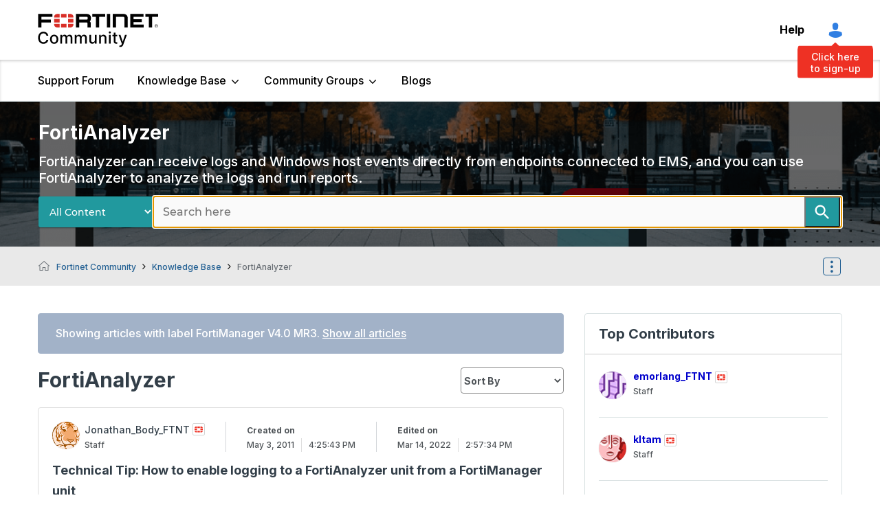

--- FILE ---
content_type: text/html;charset=UTF-8
request_url: https://community.fortinet.com/t5/FortiAnalyzer/tkb-p/TKB2/label-name/fortimanager%20v4.0%20mr3
body_size: 69194
content:
<!DOCTYPE html><html prefix="og: http://ogp.me/ns#" dir="ltr" lang="en" class="no-js">
	<head>
	
	<title>
	FortiAnalyzer
</title>
	
	
	<!-- Google tag (gtag.js) -->
<script async src="https://www.googletagmanager.com/gtag/js?id=G-2NBB43M8W6"></script>
<script>
  window.dataLayer = window.dataLayer || [];
  function gtag(){dataLayer.push(arguments);}
  gtag('js', new Date());
  gtag('config', 'G-2NBB43M8W6');
</script>


<!-- DataGrail Cookies Consent Notice start for fortinet.com -->
<style id="dg-consent-custom-style">
 
:host(.dg-consent-banner){
  z-index: 999999;
  
}
  
 :host(.dg-consent-banner) .dg-app, .dg-link, .dg-main-content-explanation,.dg-main-language-dropdown .language-dropdown-trigger,
  .dg-main-language-dropdown .language-dropdown-menu, .dg-main-language-dropdown .language-dropdown-menu-option,.dg-main-content-policy-option{
      background: #f2f3f5;
    }
  
  :host(.dg-consent-banner.dg-bottom) .dg-app .dg-text-title{
	display: none;

}
  
:host(.dg-consent-banner.dg-bottom) .dg-app {

  max-height: 90vh !important;
  padding: 5px !important;
}

:host(.dg-consent-banner) .dg-app .dg-button.accept_all{

    --dg-button-background: #1C1B11 !important;
    --dg-button-color: #fff !important;
  

}

:host(.dg-consent-banner) .dg-app .dg-button.custom,.dg-app .dg-button.open_layer,.dg-app .dg-button.reject_all{
	 border: 0px;
     text-decoration:underline;
      background: #f2f3f5;

}
  
:host(.dg-consent-banner.dg-modal) .dg-app div .dg-header .dg-main-content-explanation.dg-text-title::before {
   content: url("https://www.fortinet.com/content/dam/fortinet/images/cookie-consent/fortinet-logo.svg");

  }


@media only screen and (min-width: 1024px){



:host(.dg-consent-banner.dg-modal) .dg-main-content-policy-option-heading {
    height: 14px;
  }

:host(.dg-consent-banner) .dg-app .dg-links{
	margin: 0px;

}

:host(.dg-consent-banner.dg-bottom) .dg-app .dg-button{

    width: 23%;

}

:host(.dg-consent-banner.dg-bottom) .dg-app .dg-button.accept_all{

     align-self:flex-start;
     margin-top: -8px;

}
:host(.dg-consent-banner.dg-bottom) .dg-app .dg-button.reject_all{
	 margin-top: -43px;
     align-self:flex-end;

}

:host(.dg-consent-banner.dg-bottom) .dg-app .dg-button.open_layer{
	 margin-top: -45px;
     align-self:center;

}


:host(.dg-consent-banner) .dg-app .dg-main-language-dropdown{
	margin: 0px;

}


 :host(.dg-consent-banner) .dg-main-content-explanation,
 :host(.dg-consent-banner) .dg-link,
 :host(.dg-consent-banner) .dg-button,
 :host(.dg-consent-banner) .dg-main-content-policy-option-heading,
 :host(.dg-consent-banner) .dg-main-content-policy-option-input,
 :host(.dg-consent-banner) .dg-main-content-policy-option-description,
 :host(.dg-consent-banner) .dg-text-body {
    font-size: 12px;
    line-height: 14px
  }


  :host(.dg-consent-banner.dg-bottom) .dg-main-content-explanation {
    padding: 0px;
  }

 }

 
</style>


<!-- DataGrail Consent Script -->
    <script type="text/javascript" src="https://api.consentjs.datagrail.io/e28585db-6c1b-4ad9-b61f-1dab9eda72f5/74cfb6e6-a626-4e6f-818b-7393f9374c97/consent-loader.js" async></script>
    <!-- End DataGrail Consent Script -->

    <script>
        (function () {
          const maxWait = 10000;
          const waitTime = 100;
          let waited = 0;

          const interval = setInterval(() => {
            if (window.DG_BANNER_API) {
              clearInterval(interval);
			  
              
			   if (window.DG_BANNER_API.getCategories().some(item => item.primitive === 'dg-category-performance' && item.isEnabled)) {
                  // Google Analytics
					(function(i,s,o,g,r,a,m){i['GoogleAnalyticsObject']=r;i[r]=i[r]||function(){
					(i[r].q=i[r].q||[]).push(arguments)},i[r].l=1*new Date();a=s.createElement(o),
					m=s.getElementsByTagName(o)[0];a.async=1;a.src=g;m.parentNode.insertBefore(a,m)
					})(window,document,'script','https://www.google-analytics.com/analytics.js','ga');
					ga('create', 'UA-XXXXX-Y', 'auto');
					ga('send', 'pageview');
				  // End Google Analytics
               }
			   
			   if (window.DG_BANNER_API.getCategories().some(item => item.primitive === 'dg-category-functional' && item.isEnabled)) {
                  //functional or personalization scripts
               }
			   if (window.DG_BANNER_API.getCategories().some(item => item.primitive === 'dg-category-performance' && item.isEnabled)) {
                  //analytics or performance scripts
               }
			   if (window.DG_BANNER_API.getCategories().some(item => item.primitive === 'dg-category-marketing' && item.isEnabled)) {
                  //Social media or advertisement scripts
               }  
			   
			   
            } else if (waited >= maxWait) {
              clearInterval(interval);
            }
            waited += waitTime;
          }, waitTime);
		  
        })();
    </script><!-- DataGrail Cookies Consent Notice end for fortinet.com -->

  
  


	
	
	
	<meta content="FortiAnalyzer can receive logs and Windows host events directly from endpoints connected to EMS, and you can use FortiAnalyzer to analyze the logs" name="description"/><meta content="width=device-width, initial-scale=1.0, user-scalable=yes" name="viewport"/><meta content="2026-01-13T07:50:29+01:00" itemprop="dateModified"/><meta content="text/html; charset=UTF-8" http-equiv="Content-Type"/><link href="https://community.fortinet.com/t5/FortiAnalyzer/tkb-p/TKB2" rel="canonical"/>
	<meta content="website" property="og:type"/><meta content="https://community.fortinet.com/t5/FortiAnalyzer/tkb-p/TKB2" property="og:url"/><meta content="FortiAnalyzer can receive logs and Windows host events directly from endpoints connected to EMS, and you can use FortiAnalyzer to analyze the logs and run reports." property="og:description"/><meta content="FortiAnalyzer" property="og:title"/>
	
	
		<link class="lia-link-navigation hidden live-links" title="FortiAnalyzer articles" type="application/rss+xml" rel="alternate" id="link" href="/tpykb84852/rss/board?board.id=TKB2"></link>
	
		<link class="lia-link-navigation hidden live-links" title="All FortiAnalyzer posts" type="application/rss+xml" rel="alternate" id="link_0" href="/tpykb84852/rss/boardmessages?board.id=TKB2"></link>
	

	
	
	    
            	<link href="/skins/2038948/8e5786c640d7e4ba8ae2392392e9c32c/fortinet.css" rel="stylesheet" type="text/css"/>
            
	

	
	
	
	
	<link rel="shortcut icon" href="https://community.fortinet.com/html/@0A381D4230E308E77C6B096A3D9C7E74/assets/favicon.ico" />
<!-- Google Search Console -->
<meta name="google-site-verification" content="lPCHre06XWJI1UmF_-G-3g3rg5e3_RrpT0v5mtJG4EE" />

<!-- Meta tag for Google Tag Manager -->
<meta name="google-site-verification" content="k0JD13707vOm1wqB8ah2QAuoRzynYuGcqfemxM--jQY" />

<meta name="google-site-verification" content="rCH9ri2cwt0MMyHmRzEpSu9PW-hd70qCGdfA73GgQbc" />




<script language="javascript" type="text/javascript">
<!--
if("undefined"==typeof LITHIUM)var LITHIUM={};LITHIUM.Loader=function(){var h=[],a=[],b=!1,c=!1;return{onLoad:function(a){"function"===typeof a&&(!0===b?a():h.push(a))},onJsAttached:function(b){"function"===typeof b&&(!0===c?b():a.push(b))},runJsAttached:function(){c=!0;for(var b=0;b<a.length;b++)a[b]()},getOnLoadFunctions:function(){return h},setLoaded:function(){b=!0},isLoaded:function(){return b},isJsAttached:function(){return c}}}();"undefined"===typeof LITHIUM.Components&&(LITHIUM.Components={});LITHIUM.Components.render=function(h,a,b){LITHIUM.Loader.onLoad(function(){var c=LITHIUM.Components.renderUrl(h),k={type:"GET",dataType:"json"};LITHIUM.jQuery.extend(k,b||{});k.hasOwnProperty("url")||LITHIUM.jQuery.extend(k,{url:c});k.data=a;if("object"!==typeof k.data||null===k.data)k.data={};k.data.originalPageName=LITHIUM.Components.ORIGINAL_PAGE_NAME;k.data.originalPageContext=LITHIUM.Components.ORIGINAL_PAGE_CONTEXT;LITHIUM.jQuery.ajax(k)}.bind(this))};
LITHIUM.Components.renderUrl=function(h,a){var b=LITHIUM.Components.RENDER_URL;LITHIUM.jQuery.each({"component-id":h},function(a,h){b=b.replace(new RegExp("#{"+a+"}","g"),h)});"undefined"!==typeof a&&(b+="?"+LITHIUM.jQuery.param(a));return b};
LITHIUM.Components.renderInPlace=function(h,a,b,c){function k(b){var a=document.createElement("div"),c=(new Date).getTime()+Math.floor(1E7*Math.random()+1);a.setAttribute("id",c);b.parentNode.insertBefore(a,b);return c}if(c)var q=c;else!1===LITHIUM.Loader.isLoaded()&&(document.currentScript?q=k(document.currentScript):(c=document.querySelectorAll("script"),1<c.length&&(q=k(c[c.length-1]))));LITHIUM.Loader.onLoad(function(){var c=LITHIUM.jQuery,k=a||{},m=b||{},l=c("#"+q);c.extend(k,{renderedScripts:LITHIUM.RenderedScripts.toString(),
"component-id":h});c.extend(m,{success:function(b){var a=b.content;LITHIUM.AngularSupport.isAngularEnabled()&&(a=LITHIUM.AngularSupport.compile(a));l.replaceWith(a);LITHIUM.AjaxSupport.ScriptsProcessor.handleScriptEvaluation(b);(b=LITHIUM.jQuery(a).attr("id"))&&LITHIUM.jQuery("#"+b).trigger("LITHIUM:ajaxSuccess:renderInPlace",{componentId:h})},error:function(a,c,h){0===a.readyState||0===a.status?l.html(""):l.html('\x3cspan class\x3d"lia-ajax-error-text"\x3e'+b.errorMessage+"\x3c/span\x3e");l.removeClass(LITHIUM.Css.BASE_LAZY_LOAD).removeClass("lia-fa-spin")}});
l&&LITHIUM.Components.render(h,k,m)}.bind(this))};/*
 modernizr v3.3.1
 Build https://modernizr.com/download?-exiforientation-filereader-flash-setclasses-dontmin

 Copyright (c)
  Faruk Ates
  Paul Irish
  Alex Sexton
  Ryan Seddon
  Patrick Kettner
  Stu Cox
  Richard Herrera

 MIT License
 {
      "name": "EXIF Orientation",
      "property": "exiforientation",
      "tags": ["image"],
      "builderAliases": ["exif_orientation"],
      "async": true,
      "authors": ["Paul Sayre"],
      "notes": [{
        "name": "Article by Dave Perrett",
        "href": "http://recursive-design.com/blog/2012/07/28/exif-orientation-handling-is-a-ghetto/"
      },{
        "name": "Article by Calvin Hass",
        "href": "http://www.impulseadventure.com/photo/exif-orientation.html"
      }]
    }
    ! {
      "name": "Flash",
      "property": "flash",
      "tags": ["flash"],
      "polyfills": ["shumway"]
      }
      ! {
      "name": "File API",
      "property": "filereader",
      "caniuse": "fileapi",
      "notes": [{
        "name": "W3C Working Draft",
        "href": "https://www.w3.org/TR/FileAPI/"
      }],
      "tags": ["file"],
      "builderAliases": ["file_api"],
      "knownBugs": ["Will fail in Safari 5 due to its lack of support for the standards defined FileReader object"]
    }
    !*/
LITHIUM.LiModernizr=function(){(function(h,a,b){function c(e){var a=n.className,b=d._config.classPrefix||"";r&&(a=a.baseVal);d._config.enableJSClass&&(a=a.replace(new RegExp("(^|\\s)"+b+"no-js(\\s|$)"),"$1"+b+"js$2"));d._config.enableClasses&&(a+=" "+b+e.join(" "+b),r?n.className.baseVal=a:n.className=a)}function k(){return"function"!==typeof a.createElement?a.createElement(arguments[0]):r?a.createElementNS.call(a,"http://www.w3.org/2000/svg",arguments[0]):a.createElement.apply(a,arguments)}function q(){var e=
a.body;e||(e=k(r?"svg":"body"),e.fake=!0);return e}function p(a,b){if("object"==typeof a)for(var e in a)u(a,e)&&p(e,a[e]);else{a=a.toLowerCase();e=a.split(".");var f=d[e[0]];2==e.length&&(f=f[e[1]]);if("undefined"!=typeof f)return d;b="function"==typeof b?b():b;1==e.length?d[e[0]]=b:(!d[e[0]]||d[e[0]]instanceof Boolean||(d[e[0]]=new Boolean(d[e[0]])),d[e[0]][e[1]]=b);c([(b&&0!=b?"":"no-")+e.join("-")]);d._trigger(a,b)}return d}var t=[],m=[],l={_version:"3.3.1",_config:{classPrefix:"",enableClasses:!0,
enableJSClass:!0,usePrefixes:!0},_q:[],on:function(a,b){var e=this;setTimeout(function(){b(e[a])},0)},addTest:function(a,b,c){m.push({name:a,fn:b,options:c})},addAsyncTest:function(a){m.push({name:null,fn:a})}},d=function(){};d.prototype=l;d=new d;var n=a.documentElement,r="svg"===n.nodeName.toLowerCase(),u;(function(){var a={}.hasOwnProperty;u="undefined"!==typeof a&&"undefined"!==typeof a.call?function(b,e){return a.call(b,e)}:function(a,b){return b in a&&"undefined"===typeof a.constructor.prototype[b]}})();
l._l={};l.on=function(a,b){this._l[a]||(this._l[a]=[]);this._l[a].push(b);d.hasOwnProperty(a)&&setTimeout(function(){d._trigger(a,d[a])},0)};l._trigger=function(a,b){if(this._l[a]){var e=this._l[a];setTimeout(function(){var a;for(a=0;a<e.length;a++){var c=e[a];c(b)}},0);delete this._l[a]}};d._q.push(function(){l.addTest=p});d.addAsyncTest(function(){LITHIUM.Loader.onLoad(function(){var b=a.createElement("img");b.onerror=function(){p("exiforientation",!1,{aliases:["exif-orientation"]});a.body.removeChild(b)};
b.onload=function(){p("exiforientation",2!==b.width,{aliases:["exif-orientation"]});a.body.removeChild(b)};b.src="[data-uri]\x3d\x3d";
a.body&&(b.setAttribute("style","position: absolute; left: -9999;"),a.body.appendChild(b))})});d.addAsyncTest(function(){var b=function(a){n.contains(a)||n.appendChild(a)},c=function(a,b){var c=!!a;c&&(c=new Boolean(c),c.blocked="blocked"===a);p("flash",function(){return c});if(b&&g.contains(b)){for(;b.parentNode!==g;)b=b.parentNode;g.removeChild(b)}};try{var d="ActiveXObject"in h&&"Pan"in new h.ActiveXObject("ShockwaveFlash.ShockwaveFlash")}catch(v){}if(!("plugins"in navigator&&"Shockwave Flash"in
navigator.plugins||d)||r)c(!1);else{var f=k("embed"),g=q(),l;f.type="application/x-shockwave-flash";g.appendChild(f);if("Pan"in f||d){var m=function(){b(g);if(!n.contains(g))return g=a.body||g,f=k("embed"),f.type="application/x-shockwave-flash",g.appendChild(f),setTimeout(m,1E3);n.contains(f)?(l=f.style.cssText,""!==l?c("blocked",f):c(!0,f)):c("blocked");g.fake&&g.parentNode&&g.parentNode.removeChild(g)};setTimeout(m,10)}else b(g),c("blocked",f),g.fake&&g.parentNode&&g.parentNode.removeChild(g)}});
d.addTest("filereader",!!(h.File&&h.FileList&&h.FileReader));(function(){var a,b;for(b in m)if(m.hasOwnProperty(b)){var c=[];var f=m[b];if(f.name&&(c.push(f.name.toLowerCase()),f.options&&f.options.aliases&&f.options.aliases.length))for(a=0;a<f.options.aliases.length;a++)c.push(f.options.aliases[a].toLowerCase());f="function"===typeof f.fn?f.fn():f.fn;for(a=0;a<c.length;a++){var g=c[a];g=g.split(".");1===g.length?d[g[0]]=f:(!d[g[0]]||d[g[0]]instanceof Boolean||(d[g[0]]=new Boolean(d[g[0]])),d[g[0]][g[1]]=
f);t.push((f?"":"no-")+g.join("-"))}}})();c(t);delete l.addTest;delete l.addAsyncTest;for(b=0;b<d._q.length;b++)d._q[b]();LITHIUM.Modernizr=d})(window,document)}();(function(){LITHIUM.Globals=function(){var h={};return{preventGlobals:function(a){for(var b=0;b<a.length;b++){var c=a[b];c in window&&void 0!==window[c]&&(h[c]=window[c],window[c]=void 0)}},restoreGlobals:function(a){for(var b=0;b<a.length;b++){var c=a[b];h.hasOwnProperty(c)&&(window[c]=h[c])}}}}()})();(function(h){Element.prototype.matches||(Element.prototype.matches=Element.prototype.msMatchesSelector||Element.prototype.webkitMatchesSelector);Element.prototype.closest||(Element.prototype.closest=function(a){var b=this;do{if(b.matches(a))return b;b=b.parentElement||b.parentNode}while(null!==b&&1===b.nodeType);return null})})(LITHIUM.jQuery);window.FileAPI = { jsPath: '/html/assets/js/vendor/ng-file-upload-shim/' };
LITHIUM.PrefetchData = {"Components":{},"commonResults":{}};
LITHIUM.DEBUG = false;
LITHIUM.CommunityJsonObject = {
  "Validation" : {
    "image.description" : {
      "min" : 0,
      "max" : 1000,
      "isoneof" : [ ],
      "type" : "string"
    },
    "tkb.toc_maximum_heading_level" : {
      "min" : 1,
      "max" : 6,
      "isoneof" : [ ],
      "type" : "integer"
    },
    "tkb.toc_heading_list_style" : {
      "min" : 0,
      "max" : 50,
      "isoneof" : [
        "disc",
        "circle",
        "square",
        "none"
      ],
      "type" : "string"
    },
    "blog.toc_maximum_heading_level" : {
      "min" : 1,
      "max" : 6,
      "isoneof" : [ ],
      "type" : "integer"
    },
    "tkb.toc_heading_indent" : {
      "min" : 5,
      "max" : 50,
      "isoneof" : [ ],
      "type" : "integer"
    },
    "blog.toc_heading_indent" : {
      "min" : 5,
      "max" : 50,
      "isoneof" : [ ],
      "type" : "integer"
    },
    "blog.toc_heading_list_style" : {
      "min" : 0,
      "max" : 50,
      "isoneof" : [
        "disc",
        "circle",
        "square",
        "none"
      ],
      "type" : "string"
    }
  },
  "User" : {
    "settings" : {
      "imageupload.legal_file_extensions" : "*.jpg;*.JPG;*.jpeg;*.JPEG;*.gif;*.GIF;*.png;*.PNG;*.webm;*.bmp",
      "config.enable_avatar" : true,
      "integratedprofile.show_klout_score" : true,
      "layout.sort_view_by_last_post_date" : true,
      "layout.friendly_dates_enabled" : false,
      "profileplus.allow.anonymous.scorebox" : false,
      "tkb.message_sort_default" : "topicPublishDate",
      "layout.format_pattern_date" : "MM-dd-yyyy",
      "config.require_search_before_post" : "off",
      "isUserLinked" : false,
      "integratedprofile.cta_add_topics_dismissal_timestamp" : -1,
      "layout.message_body_image_max_size" : 1000,
      "profileplus.everyone" : false,
      "integratedprofile.cta_connect_wide_dismissal_timestamp" : -1,
      "blog.toc_maximum_heading_level" : "",
      "integratedprofile.hide_social_networks" : false,
      "blog.toc_heading_indent" : "",
      "contest.entries_per_page_num" : 20,
      "layout.messages_per_page_linear" : 8,
      "integratedprofile.cta_manage_topics_dismissal_timestamp" : -1,
      "profile.shared_profile_test_group" : false,
      "integratedprofile.cta_personalized_feed_dismissal_timestamp" : -1,
      "integratedprofile.curated_feed_size" : 10,
      "contest.one_kudo_per_contest" : false,
      "integratedprofile.enable_social_networks" : false,
      "integratedprofile.my_interests_dismissal_timestamp" : -1,
      "profile.language" : "en",
      "layout.friendly_dates_max_age_days" : 31,
      "layout.threading_order" : "thread_ascending",
      "blog.toc_heading_list_style" : "disc",
      "useRecService" : false,
      "layout.module_welcome" : "<h1>Welcome to the <span> Fortinet Community! <\/span> <\/h1>\r\n<p>The community is a place to collaborate, share insights and experiences, and get answers to questions.<\/p>\r\n<p>Search here or look around to get started.<\/p>",
      "imageupload.max_uploaded_images_per_upload" : 100,
      "imageupload.max_uploaded_images_per_user" : 1000,
      "integratedprofile.connect_mode" : "",
      "tkb.toc_maximum_heading_level" : "",
      "tkb.toc_heading_list_style" : "disc",
      "sharedprofile.show_hovercard_score" : true,
      "config.search_before_post_scope" : "community",
      "tkb.toc_heading_indent" : "",
      "p13n.cta.recommendations_feed_dismissal_timestamp" : -1,
      "imageupload.max_file_size" : 7200,
      "layout.show_batch_checkboxes" : false,
      "integratedprofile.cta_connect_slim_dismissal_timestamp" : -1
    },
    "isAnonymous" : true,
    "policies" : {
      "image-upload.process-and-remove-exif-metadata" : false
    },
    "registered" : false,
    "emailRef" : "",
    "id" : -1,
    "login" : "Anonymous"
  },
  "Server" : {
    "communityPrefix" : "/tpykb84852",
    "nodeChangeTimeStamp" : 1768910597819,
    "tapestryPrefix" : "/t5",
    "deviceMode" : "DESKTOP",
    "responsiveDeviceMode" : "DESKTOP",
    "membershipChangeTimeStamp" : "0",
    "version" : "25.12",
    "branch" : "25.12-release",
    "showTextKeys" : false
  },
  "Config" : {
    "phase" : "prod",
    "integratedprofile.cta.reprompt.delay" : 30,
    "profileplus.tracking" : {
      "profileplus.tracking.enable" : false,
      "profileplus.tracking.click.enable" : false,
      "profileplus.tracking.impression.enable" : false
    },
    "app.revision" : "2512231126-s6f44f032fc-b18",
    "navigation.manager.community.structure.limit" : "1000"
  },
  "Activity" : {
    "Results" : [ ]
  },
  "NodeContainer" : {
    "viewHref" : "https://community.fortinet.com/t5/Knowledge-Base/ct-p/knowledgebase",
    "description" : "The Knowledge Base is a central hub for articles and technical tips on all Fortinet products.",
    "id" : "knowledgebase",
    "shortTitle" : "Knowledge Base",
    "title" : "Knowledge Base",
    "nodeType" : "category"
  },
  "Page" : {
    "skins" : [
      "fortinet",
      "theme_hermes",
      "responsive_peak"
    ],
    "authUrls" : {
      "loginUrl" : "/tpykb84852/auth/saml/doauth/post?referer=https%3A%2F%2Fcommunity.fortinet.com%2Ft5%2FFortiAnalyzer%2Ftkb-p%2FTKB2%2Flabel-name%2Ffortimanager%2520v4.0%2520mr3",
      "loginUrlNotRegistered" : "/tpykb84852/auth/saml/doauth/post?redirectreason=notregistered&referer=https%3A%2F%2Fcommunity.fortinet.com%2Ft5%2FFortiAnalyzer%2Ftkb-p%2FTKB2%2Flabel-name%2Ffortimanager%2520v4.0%2520mr3",
      "loginUrlNotRegisteredDestTpl" : "/tpykb84852/auth/saml/doauth/post?redirectreason=notregistered&referer=%7B%7BdestUrl%7D%7D"
    },
    "name" : "TkbPage",
    "rtl" : false,
    "object" : {
      "viewHref" : "/t5/FortiAnalyzer/tkb-p/TKB2",
      "id" : "TKB2",
      "page" : "TkbPage",
      "type" : "Board"
    }
  },
  "WebTracking" : {
    "Activities" : { },
    "path" : "Community:Fortinet Community/Category:Knowledge Base/Board:FortiAnalyzer"
  },
  "Feedback" : {
    "targeted" : { }
  },
  "Seo" : {
    "markerEscaping" : {
      "pathElement" : {
        "prefix" : "@",
        "match" : "^[0-9][0-9]$"
      },
      "enabled" : false
    }
  },
  "TopLevelNode" : {
    "viewHref" : "https://community.fortinet.com/",
    "description" : "<p>The community is a place to collaborate, share insights and experiences, and get answers to questions.<\/p>",
    "id" : "tpykb84852",
    "shortTitle" : "Fortinet Community",
    "title" : "Fortinet Community",
    "nodeType" : "Community"
  },
  "Community" : {
    "viewHref" : "https://community.fortinet.com/",
    "integratedprofile.lang_code" : "en",
    "integratedprofile.country_code" : "US",
    "id" : "tpykb84852",
    "shortTitle" : "Fortinet Community",
    "title" : "Fortinet Community"
  },
  "CoreNode" : {
    "conversationStyle" : "tkb",
    "viewHref" : "https://community.fortinet.com/t5/FortiAnalyzer/tkb-p/TKB2",
    "settings" : { },
    "description" : "FortiAnalyzer can receive logs and Windows host events directly from endpoints connected to EMS, and you can use FortiAnalyzer to analyze the logs and run reports.",
    "id" : "TKB2",
    "shortTitle" : "FortiAnalyzer",
    "title" : "FortiAnalyzer",
    "nodeType" : "Board",
    "ancestors" : [
      {
        "viewHref" : "https://community.fortinet.com/t5/Knowledge-Base/ct-p/knowledgebase",
        "description" : "The Knowledge Base is a central hub for articles and technical tips on all Fortinet products.",
        "id" : "knowledgebase",
        "shortTitle" : "Knowledge Base",
        "title" : "Knowledge Base",
        "nodeType" : "category"
      },
      {
        "viewHref" : "https://community.fortinet.com/",
        "description" : "<p>The community is a place to collaborate, share insights and experiences, and get answers to questions.<\/p>",
        "id" : "tpykb84852",
        "shortTitle" : "Fortinet Community",
        "title" : "Fortinet Community",
        "nodeType" : "Community"
      }
    ]
  }
};
LITHIUM.Components.RENDER_URL = "/t5/util/componentrenderpage/component-id/#{component-id}?render_behavior=raw";
LITHIUM.Components.ORIGINAL_PAGE_NAME = 'tkb/v2/Page';
LITHIUM.Components.ORIGINAL_PAGE_ID = 'TkbPage';
LITHIUM.Components.ORIGINAL_PAGE_CONTEXT = '[base64]';
LITHIUM.Css = {
  "BASE_DEFERRED_IMAGE" : "lia-deferred-image",
  "BASE_BUTTON" : "lia-button",
  "BASE_SPOILER_CONTAINER" : "lia-spoiler-container",
  "BASE_TABS_INACTIVE" : "lia-tabs-inactive",
  "BASE_TABS_ACTIVE" : "lia-tabs-active",
  "BASE_AJAX_REMOVE_HIGHLIGHT" : "lia-ajax-remove-highlight",
  "BASE_FEEDBACK_SCROLL_TO" : "lia-feedback-scroll-to",
  "BASE_FORM_FIELD_VALIDATING" : "lia-form-field-validating",
  "BASE_FORM_ERROR_TEXT" : "lia-form-error-text",
  "BASE_FEEDBACK_INLINE_ALERT" : "lia-panel-feedback-inline-alert",
  "BASE_BUTTON_OVERLAY" : "lia-button-overlay",
  "BASE_TABS_STANDARD" : "lia-tabs-standard",
  "BASE_AJAX_INDETERMINATE_LOADER_BAR" : "lia-ajax-indeterminate-loader-bar",
  "BASE_AJAX_SUCCESS_HIGHLIGHT" : "lia-ajax-success-highlight",
  "BASE_CONTENT" : "lia-content",
  "BASE_JS_HIDDEN" : "lia-js-hidden",
  "BASE_AJAX_LOADER_CONTENT_OVERLAY" : "lia-ajax-loader-content-overlay",
  "BASE_FORM_FIELD_SUCCESS" : "lia-form-field-success",
  "BASE_FORM_WARNING_TEXT" : "lia-form-warning-text",
  "BASE_FORM_FIELDSET_CONTENT_WRAPPER" : "lia-form-fieldset-content-wrapper",
  "BASE_AJAX_LOADER_OVERLAY_TYPE" : "lia-ajax-overlay-loader",
  "BASE_FORM_FIELD_ERROR" : "lia-form-field-error",
  "BASE_SPOILER_CONTENT" : "lia-spoiler-content",
  "BASE_FORM_SUBMITTING" : "lia-form-submitting",
  "BASE_EFFECT_HIGHLIGHT_START" : "lia-effect-highlight-start",
  "BASE_FORM_FIELD_ERROR_NO_FOCUS" : "lia-form-field-error-no-focus",
  "BASE_EFFECT_HIGHLIGHT_END" : "lia-effect-highlight-end",
  "BASE_SPOILER_LINK" : "lia-spoiler-link",
  "FACEBOOK_LOGOUT" : "lia-component-users-action-logout",
  "BASE_DISABLED" : "lia-link-disabled",
  "FACEBOOK_SWITCH_USER" : "lia-component-admin-action-switch-user",
  "BASE_FORM_FIELD_WARNING" : "lia-form-field-warning",
  "BASE_AJAX_LOADER_FEEDBACK" : "lia-ajax-loader-feedback",
  "BASE_AJAX_LOADER_OVERLAY" : "lia-ajax-loader-overlay",
  "BASE_LAZY_LOAD" : "lia-lazy-load"
};
(function() { if (!window.LITHIUM_SPOILER_CRITICAL_LOADED) { window.LITHIUM_SPOILER_CRITICAL_LOADED = true; window.LITHIUM_SPOILER_CRITICAL_HANDLER = function(e) { if (!window.LITHIUM_SPOILER_CRITICAL_LOADED) return; if (e.target.classList.contains('lia-spoiler-link')) { var container = e.target.closest('.lia-spoiler-container'); if (container) { var content = container.querySelector('.lia-spoiler-content'); if (content) { if (e.target.classList.contains('open')) { content.style.display = 'none'; e.target.classList.remove('open'); } else { content.style.display = 'block'; e.target.classList.add('open'); } } e.preventDefault(); return false; } } }; document.addEventListener('click', window.LITHIUM_SPOILER_CRITICAL_HANDLER, true); } })();
LITHIUM.noConflict = true;
LITHIUM.useCheckOnline = false;
LITHIUM.RenderedScripts = [
  "DataHandler.js",
  "ForceLithiumJQuery.js",
  "jquery.ui.dialog.js",
  "Globals.js",
  "LiModernizr.js",
  "jquery.fileupload.js",
  "jquery.iframe-transport.js",
  "DropDownMenu.js",
  "prism.js",
  "CustomEvent.js",
  "ElementMethods.js",
  "jquery.ui.position.js",
  "DynamicPager.js",
  "jquery.ui.draggable.js",
  "jquery.function-utils-1.0.js",
  "PolyfillsAll.js",
  "Lithium.js",
  "ResizeSensor.js",
  "Video.js",
  "jquery.json-2.6.0.js",
  "PartialRenderProxy.js",
  "jquery.position-toggle-1.0.js",
  "DeferredImages.js",
  "jquery.ui.mouse.js",
  "jquery.tmpl-1.1.1.js",
  "jquery.effects.slide.js",
  "jquery.effects.core.js",
  "Loader.js",
  "Throttle.js",
  "jquery.ui.widget.js",
  "Text.js",
  "ElementQueries.js",
  "jquery.viewport-1.0.js",
  "jquery.css-data-1.0.js",
  "Sandbox.js",
  "Auth.js",
  "Dialog.js",
  "jquery.scrollTo.js",
  "jquery.clone-position-1.0.js",
  "NoConflict.js",
  "ActiveCast3.js",
  "jquery.js",
  "jquery.ajax-cache-response-1.0.js",
  "InformationBox.js",
  "Cache.js",
  "Events.js",
  "Forms.js",
  "jquery.hoverIntent-r6.js",
  "jquery.lithium-selector-extensions.js",
  "AjaxSupport.js",
  "Components.js",
  "SpoilerToggle.js",
  "jquery.ui.resizable.js",
  "jquery.blockui.js",
  "jquery.delayToggle-1.0.js",
  "jquery.appear-1.1.1.js",
  "Namespace.js",
  "jquery.iframe-shim-1.0.js",
  "json2.js",
  "DropDownMenuVisibilityHandler.js",
  "jquery.ui.core.js",
  "AjaxFeedback.js"
];(function(){LITHIUM.AngularSupport=function(){function g(a,c){a=a||{};for(var b in c)"[object object]"===Object.prototype.toString.call(c[b])?a[b]=g(a[b],c[b]):a[b]=c[b];return a}var d,f,b={coreModule:"li.community",coreModuleDeps:[],noConflict:!0,bootstrapElementSelector:".lia-page .min-width .lia-content",bootstrapApp:!0,debugEnabled:!1,useCsp:!0,useNg2:!1},k=function(){var a;return function(b){a||(a=document.createElement("a"));a.href=b;return a.href}}();LITHIUM.Angular={};return{preventGlobals:LITHIUM.Globals.preventGlobals,
restoreGlobals:LITHIUM.Globals.restoreGlobals,init:function(){var a=[],c=document.querySelector(b.bootstrapElementSelector);a.push(b.coreModule);b.customerModules&&0<b.customerModules.length&&a.concat(b.customerModules);b.useCsp&&(c.setAttribute("ng-csp","no-unsafe-eval"),c.setAttribute("li-common-non-bindable",""));d=LITHIUM.angular.module(b.coreModule,b.coreModuleDeps);d.config(["$locationProvider","$provide","$injector","$logProvider","$compileProvider","$qProvider","$anchorScrollProvider",function(a,
c,e,d,f,g,h){h.disableAutoScrolling();h=document.createElement("base");h.setAttribute("href",k(location));document.getElementsByTagName("head")[0].appendChild(h);window.history&&window.history.pushState&&a.html5Mode({enabled:!0,requireBase:!0,rewriteLinks:!1}).hashPrefix("!");d.debugEnabled(b.debugEnabled);f.debugInfoEnabled(b.debugEnabled);e.has("$uibModal")&&c.decorator("$uibModal",["$delegate",function(a){var b=a.open;a.open=function(a){a.backdropClass=(a.backdropClass?a.backdropClass+" ":"")+
"lia-modal-backdrop";a.windowClass=(a.windowClass?a.windowClass+" ":"")+"lia-modal-window";return b(a)};return a}]);e.has("uibDropdownConfig")&&(e.get("uibDropdownConfig").openClass="lia-dropdown-open");e.has("uibButtonConfig")&&(e.get("uibButtonConfig").activeClass="lia-link-active");g.errorOnUnhandledRejections(!1)}]);if(b.bootstrapApp)f=b.useNg2?LITHIUM.Angular.upgradeAdapter.bootstrap(c,a):LITHIUM.angular.bootstrap(c,a);else LITHIUM.Loader.onLoad(function(){f=LITHIUM.angular.element(c).injector()});
LITHIUM.Angular.app=d},compile:function(a){void 0===a&&(a=document.querySelector(b.bootstrapElementSelector));var c;if(void 0===a||""===a)return a;f.invoke(["$rootScope","$compile",function(b,d){try{var e=LITHIUM.angular.element(a)}catch(l){e=LITHIUM.angular.element("\x3cli:safe-wrapper\x3e"+a+"\x3c/li:safe-wrapper\x3e")}e.attr("li-common-non-bindable","");c=d(e)(b);b.$digest()}]);return c},isAngularEnabled:function(){return void 0!==d},updateLocationUrl:function(a,b){f.invoke(["$location","$rootScope",
"$browser",function(c,d,e){a=""===a?"?":a;c.url(a,b);d.$apply()}])},setOptions:function(a){return g(b,a)},getOptions:function(){return b},initGlobal:function(a){LITHIUM.angular=a;b.useNg2&&(LITHIUM.Angular.upgradeAdapter=new ng.upgrade.UpgradeAdapter)}}}()})();(function(){LITHIUM.ScriptLoader=function(){function d(a){a in e||(e[a]={loaded:!1});return e[a]}function f(){g.filter(function(a){return!a.loaded}).forEach(function(a){var b=!0;a.labels.forEach(function(a){!1===d(a).loaded&&(b=!1)});b&&(a.loaded=!0,a.callback())})}var e={},g=[];return{load:function(a){a.forEach(function(a){var b=document.getElementsByTagName("head")[0]||document.documentElement,c=document.createElement("script");c.src=a.url;c.async=!1;a.crossorigin&&a.integrity&&(c.setAttribute("crossorigin",
a.crossorigin),c.setAttribute("integrity",a.integrity));b.insertBefore(c,b.firstChild);d(a.label)})},setLoaded:function(a){d(a).loaded=!0;f()},ready:function(a,b){g.push({labels:a,callback:b,loaded:!1});f()}}}()})();LITHIUM.ScriptLoader.load([{"name":"lia-scripts-common-min.js","label":"common","url":"/t5/scripts/ACE8CCA3F310751C62BE104C038C11AF/lia-scripts-common-min.js"},{"name":"lia-scripts-body-min.js","label":"body","url":"/t5/scripts/754419AAAC3EAFABC07782FDBE1AD99C/lia-scripts-body-min.js"},{"name":"lia-scripts-angularjs-min.js","label":"angularjs","url":"/t5/scripts/00A777938B56ECCE5DB9E6C80A2C3591/lia-scripts-angularjs-min.js"},{"name":"lia-scripts-angularjsModules-min.js","label":"angularjsModules","url":"/t5/scripts/46542B9AE5DAADCE8E2E33EBCDDC6FB6/lia-scripts-angularjsModules-min.js"}]);
// -->
</script></head>
	<body class="lia-tkb lia-user-status-anonymous TkbPage lia-body lia-a11y" id="lia-body">
	
	
	<div id="E9E-175-6" class="ServiceNodeInfoHeader">
</div>
	
	
	
	

	<div class="lia-page">
		<center>
			
				
					
	
	<div class="MinimumWidthContainer">
		<div class="min-width-wrapper">
			<div class="min-width">		
				
						<div class="lia-content">
                            
							
							
							
		
   	<div class="lia-quilt lia-quilt-tkb-page lia-quilt-layout-two-column-main-side lia-top-quilt">
	<div class="lia-quilt-row lia-quilt-row-header">
		<div class="lia-quilt-column lia-quilt-column-24 lia-quilt-column-single lia-quilt-column-common-header">
			<div class="lia-quilt-column-alley lia-quilt-column-alley-single">
	
		
			<div class="lia-quilt lia-quilt-header lia-quilt-layout-custom-community-header lia-component-quilt-header">
	<div class="lia-quilt-row lia-quilt-row-header-top">
		<div class="lia-quilt-column lia-quilt-column-24 lia-quilt-column-single lia-quilt-column-header-top-content">
			<div class="lia-quilt-column-alley lia-quilt-column-alley-single">
	
		<div class="custom-community-header-left">
			
		
			<div class="lia-slide-out-nav-menu lia-component-common-widget-slide-out-nav-menu">
    <button li-bindable="" li-common-element-hook="navMenuTriggerElement" class="lia-slide-menu-trigger lia-slide-out-nav-menu-wrapper">
        <div ng-non-bindable="" class="lia-slide-out-nav-menu-title">
            Browse
        </div>
    </button>
    <li:common-slide-menu li-bindable="" trigger-element="navMenuTriggerElement" li-direction="left" style="display:none">
        <div class="lia-quilt lia-quilt-navigation-slide-out-menu lia-quilt-layout-one-column">
	<div class="lia-quilt-row lia-quilt-row-header">
		<div class="lia-quilt-column lia-quilt-column-24 lia-quilt-column-single lia-quilt-column-common-header lia-mark-empty">
			
		</div>
	</div><div class="lia-quilt-row lia-quilt-row-main">
		<div class="lia-quilt-column lia-quilt-column-24 lia-quilt-column-single lia-quilt-column-main-content">
			<div class="lia-quilt-column-alley lia-quilt-column-alley-single">
	
		
			<li:community-navigation class="lia-component-community-widget-navigation" li-bindable="" li-instance="0" componentId="community.widget.navigation" mode="default"></li:community-navigation>
		
	
	
</div>
		</div>
	</div><div class="lia-quilt-row lia-quilt-row-footer">
		<div class="lia-quilt-column lia-quilt-column-24 lia-quilt-column-single lia-quilt-column-common-footer lia-mark-empty">
			
		</div>
	</div>
</div>
    </li:common-slide-menu>
</div>
		
			
<div class="custom-community-header-logo">
    <a href="/" style="background: url('/html/assets/logo.svg') no-repeat 50% / contain;" class="community-header-logo-link">Fortinet Community</a>
</div>

		
	
		</div>
	
	

	
		<div class="custom-community-header-right">
			
		
			<div class="custom-community-header-user-navigation">
<a class="lia-link-navigation faq-link lia-component-help-action-faq" id="faqPage_a75061f5012d3c" href="/t5/help/faqpage">Help</a><a class="lia-link-navigation login-link lia-authentication-link lia-component-users-action-login" rel="nofollow" id="loginPageV2_a75061f506c4c2" href="/tpykb84852/auth/saml/doauth/post?referer=https%3A%2F%2Fcommunity.fortinet.com%2Ft5%2FFortiAnalyzer%2Ftkb-p%2FTKB2%2Flabel-name%2Ffortimanager%2520v4.0%2520mr3">Sign In</a></div>

		
	
		</div>
	
	

	
		
			      <style>
      .custom-community-header-navigation-v2>ul a[href*="/idb-p/ideas"] {
        display: none !important;
      }
      </style>
      <style>
      .custom-community-header-navigation-v2>ul a[href*="/tkb-p/internalarticlenominations"] {
        display: none !important;
      }
      </style>
      <style>
        .engagement-popup .overlay {
          position: fixed;
          top: 0;
          left: 0;
          z-index: 9999;
          height: 100%;
          width: 100%;
          background-color: rgba(0, 0, 0, 0.5);
        }

        .engagement-popup .eg-banner {
          position: absolute;
          overflow-y: auto;
          top: 50%;
          left: 50%;
          translate: -50% -50%;
          border-radius: 4px;
          width: 800px;
          max-width: 98%;
          height: 400px;
          display: flex;
          justify-content: flex-end;
          padding: 97px 45px;
          background: #fff no-repeat url('https://community.fortinet.com/html/@EE8CFBCC2A83043F04641396F1015408/assets/engagement-banner.png') center/cover;
        }

        .engagement-popup .eg-banner-content {
          width: 60%;
        }

        .engagement-popup .eg-heading1 {
          color: #000;
          font-size: 30px;
          line-height: normal;
        }

        .engagement-popup .eg-heading2 {
          color: #21999E;
          font-size: 30px;
          font-weight: 700;
          line-height: normal;
        }

        .engagement-popup .eg-description {
          font-size: 14px;
          font-weight: 300;
          line-height: 24px;
          margin: 10px 0 30px;
        }

        .engagement-popup .eg-description .red {
          color: #D3001F;
          font-weight: 500;
        }

        .engagement-popup .eg-btns {
          display: flex;
          gap: 20px;
          font-size: 14px;
          font-weight: 700;
          line-height: 1;
          white-space: nowrap;
        }

        .engagement-popup .login-register-btn {
          padding: 15px 22px;
          border: 1px solid #D3001F;
          background-color: #D3001F;
          color: #FFF;
          text-decoration: none;
        }

        .engagement-popup .continue-as-guest {
          padding: 15px 22px;
          border: 1px solid #D3001F;
          background-color: #FFF;
          color: #D3001F;
          cursor: pointer;
        }

        @media screen and (max-width: 767px) {
          .engagement-popup .eg-banner {
            background-image: url('https://community.fortinet.com/html/@74F00B122DB3E00EFEEFA5024FED20DE/assets/engagement-banner-mobile.png');
            padding: 150px 20px 20px;
            height: 336px;
            width: 300px;
          }

          .engagement-popup .eg-banner-content {
            width: 100%;
            text-align: center;
          }

          .engagement-popup .eg-heading1 {
            font-size: 16px;
          }

          .engagement-popup .eg-heading2 {
            font-size: 16px;
          }

          .engagement-popup .eg-description {
            font-size: 13px;
            line-height: 18px;
            margin-bottom: 20px;
          }

          .engagement-popup .eg-btns {
            font-size: 12px;
          }

          .engagement-popup .login-register-btn {
            width: calc(50% - 10px);
            padding: 14px 2px;
            display: flex;
            align-items: center;
            justify-content: center;
          }

          .engagement-popup .continue-as-guest {
            width: calc(50% - 10px);
            padding: 6px 20px;
            white-space: normal;
            word-break: normal;
            line-height: 14px;
            text-align: left;
          }
        }
      </style>
      <div class="engagement-popup" style="display: none;">
        <div class="overlay">
          <div class="eg-banner" style="display: none;">
            <div class="eg-banner-content">
              <div class="eg-heading1">Unlock Exclusive Benefits</div>
              <div class="eg-heading2">Join Our Community Today!</div>
            <div class="eg-description">Join our community and post in the forum to earn your exclusive <span class="red">Welcome 2026 Badge!</span> Become a member today!</div>
              <div class="eg-btns">
                <a href="/tpykb84852/auth/saml/doauth/post?referer=https%3A%2F%2Fcommunity.fortinet.com%2Ft5%2FFortiAnalyzer%2Ftkb-p%2FTKB2%2Flabel-name%2Ffortimanager%2520v4.0%2520mr3" class="login-register-btn">LOGIN/REGISTER</a>
                <span class="continue-as-guest">CONTINUE AS A GUEST</span>
              </div>
            </div>
          </div>
        </div>
      </div>

		
	
	
</div>
		</div>
	</div><div class="lia-quilt-row lia-quilt-row-header-navigation">
		<div class="lia-quilt-column lia-quilt-column-24 lia-quilt-column-single lia-quilt-column-header-navigation-content">
			<div class="lia-quilt-column-alley lia-quilt-column-alley-single">
	
		
			 

<div class="custom-community-header-navigation-v2"> <ul> <li > <a href="/t5/Support-Forum/bd-p/fortinet-discussion">Support Forum</a> </li> <li class="has-children"> <a href="/t5/Knowledge-Base/ct-p/knowledgebase">Knowledge Base</a> <ul class="custom-community-header-sub-navigation"> <li class="depth2 "> <a href="/t5/Customer-Service/tkb-p/TKB36" class="nav-category">Customer Service</a> <ul class="custom-community-header-sub-navigation"> </ul> </li> <li class="depth2 "> <a href="/t5/Internal-Article-Nominations/tkb-p/internalarticlenominations" class="nav-category">Internal Article Nominations</a> <ul class="custom-community-header-sub-navigation"> </ul> </li> <li class="depth2 "> <a href="/t5/FortiGate/tkb-p/TKB20" class="nav-category">FortiGate</a> <ul class="custom-community-header-sub-navigation"> </ul> </li> <li class="depth2 "> <a href="/t5/FortiClient/tkb-p/TKB10" class="nav-category">FortiClient</a> <ul class="custom-community-header-sub-navigation"> </ul> </li> <li class="depth2 "> <a href="/t5/FortiADC/tkb-p/TKB4" class="nav-category">FortiADC</a> <ul class="custom-community-header-sub-navigation"> </ul> </li> <li class="depth2 "> <a href="/t5/FortiAIOps/tkb-p/FortiAIOpsKb" class="nav-category">FortiAIOps</a> <ul class="custom-community-header-sub-navigation"> </ul> </li> <li class="depth2 "> <a href="/t5/FortiAnalyzer/tkb-p/TKB2" class="nav-category">FortiAnalyzer</a> <ul class="custom-community-header-sub-navigation"> </ul> </li> <li class="depth2 "> <a href="/t5/FortiAP/tkb-p/TKB3" class="nav-category">FortiAP</a> <ul class="custom-community-header-sub-navigation"> </ul> </li> <li class="depth2 "> <a href="/t5/FortiAuthenticator/tkb-p/TKB5" class="nav-category">FortiAuthenticator</a> <ul class="custom-community-header-sub-navigation"> </ul> </li> <li class="depth2 "> <a href="/t5/FortiBridge/tkb-p/TKB6" class="nav-category">FortiBridge</a> <ul class="custom-community-header-sub-navigation"> </ul> </li> <li class="depth2 "> <a href="/t5/FortiCache/tkb-p/TKB7" class="nav-category">FortiCache</a> <ul class="custom-community-header-sub-navigation"> </ul> </li> <li class="depth2 "> <a href="/t5/FortiCare-Services/tkb-p/45" class="nav-category">FortiCare Services</a> <ul class="custom-community-header-sub-navigation"> </ul> </li> <li class="depth2 "> <a href="/t5/FortiCarrier/tkb-p/TKB8" class="nav-category">FortiCarrier</a> <ul class="custom-community-header-sub-navigation"> </ul> </li> <li class="depth2 "> <a href="/t5/FortiCASB/tkb-p/TKB9" class="nav-category">FortiCASB</a> <ul class="custom-community-header-sub-navigation"> </ul> </li> <li class="depth2 "> <a href="/t5/FortiConverter/tkb-p/TKB37" class="nav-category">FortiConverter</a> <ul class="custom-community-header-sub-navigation"> </ul> </li> <li class="depth2 "> <a href="/t5/FortiCNP/tkb-p/TKB38" class="nav-category">FortiCNP</a> <ul class="custom-community-header-sub-navigation"> </ul> </li> <li class="depth2 "> <a href="/t5/FortiDAST/tkb-p/TKB51" class="nav-category">FortiDAST</a> <ul class="custom-community-header-sub-navigation"> </ul> </li> <li class="depth2 "> <a href="/t5/FortiData/tkb-p/fortidataKb" class="nav-category">FortiData</a> <ul class="custom-community-header-sub-navigation"> </ul> </li> <li class="depth2 "> <a href="/t5/FortiDDoS/tkb-p/TKB14" class="nav-category">FortiDDoS</a> <ul class="custom-community-header-sub-navigation"> </ul> </li> <li class="depth2 "> <a href="/t5/FortiDB/tkb-p/TKB13" class="nav-category">FortiDB</a> <ul class="custom-community-header-sub-navigation"> </ul> </li> <li class="depth2 "> <a href="/t5/FortiDNS/tkb-p/TKB39" class="nav-category">FortiDNS</a> <ul class="custom-community-header-sub-navigation"> </ul> </li> <li class="depth2 "> <a href="/t5/FortiDLP/tkb-p/TKB55" class="nav-category">FortiDLP</a> <ul class="custom-community-header-sub-navigation"> </ul> </li> <li class="depth2 "> <a href="/t5/FortiDeceptor/tkb-p/TKB15" class="nav-category">FortiDeceptor</a> <ul class="custom-community-header-sub-navigation"> </ul> </li> <li class="depth2 "> <a href="/t5/FortiDevice/tkb-p/fortidevicekb" class="nav-category">FortiDevice</a> <ul class="custom-community-header-sub-navigation"> </ul> </li> <li class="depth2 "> <a href="/t5/FortiDevSec/tkb-p/TKB46" class="nav-category">FortiDevSec</a> <ul class="custom-community-header-sub-navigation"> </ul> </li> <li class="depth2 "> <a href="/t5/FortiDirector/tkb-p/TKB16" class="nav-category">FortiDirector</a> <ul class="custom-community-header-sub-navigation"> </ul> </li> <li class="depth2 "> <a href="/t5/FortiEdgeCloud/tkb-p/FortiEdgeCloudKb" class="nav-category">FortiEdgeCloud</a> <ul class="custom-community-header-sub-navigation"> </ul> </li> <li class="depth2 "> <a href="/t5/FortiEDR/tkb-p/TKB17" class="nav-category">FortiEDR</a> <ul class="custom-community-header-sub-navigation"> </ul> </li> <li class="depth2 "> <a href="/t5/FortiEndpoint/tkb-p/FortiEndpointKb" class="nav-category">FortiEndpoint</a> <ul class="custom-community-header-sub-navigation"> </ul> </li> <li class="depth2 "> <a href="/t5/FortiExtender/tkb-p/TKB18" class="nav-category">FortiExtender</a> <ul class="custom-community-header-sub-navigation"> </ul> </li> <li class="depth2 "> <a href="/t5/FortiGate-Cloud/tkb-p/TKB11" class="nav-category">FortiGate Cloud</a> <ul class="custom-community-header-sub-navigation"> </ul> </li> <li class="depth2 "> <a href="/t5/FortiGuard/tkb-p/TKB33" class="nav-category">FortiGuard</a> <ul class="custom-community-header-sub-navigation"> </ul> </li> <li class="depth2 "> <a href="/t5/FortiGuest/tkb-p/fortiguestKb" class="nav-category">FortiGuest</a> <ul class="custom-community-header-sub-navigation"> </ul> </li> <li class="depth2 "> <a href="/t5/FortiHypervisor/tkb-p/TKB40" class="nav-category">FortiHypervisor</a> <ul class="custom-community-header-sub-navigation"> </ul> </li> <li class="depth2 "> <a href="/t5/FortiInsight/tkb-p/TKB41" class="nav-category">FortiInsight</a> <ul class="custom-community-header-sub-navigation"> </ul> </li> <li class="depth2 "> <a href="/t5/FortiIsolator/tkb-p/fortiIsolatorKb" class="nav-category">FortiIsolator</a> <ul class="custom-community-header-sub-navigation"> </ul> </li> <li class="depth2 "> <a href="/t5/FortiMail/tkb-p/TKB21" class="nav-category">FortiMail</a> <ul class="custom-community-header-sub-navigation"> </ul> </li> <li class="depth2 "> <a href="/t5/FortiManager/tkb-p/TKB22" class="nav-category">FortiManager</a> <ul class="custom-community-header-sub-navigation"> </ul> </li> <li class="depth2 "> <a href="/t5/FortiMonitor/tkb-p/TKB45" class="nav-category">FortiMonitor</a> <ul class="custom-community-header-sub-navigation"> </ul> </li> <li class="depth2 "> <a href="/t5/FortiNAC/tkb-p/TKB23" class="nav-category">FortiNAC</a> <ul class="custom-community-header-sub-navigation"> </ul> </li> <li class="depth2 "> <a href="/t5/FortiNAC-F/tkb-p/fortinac-f" class="nav-category">FortiNAC-F</a> <ul class="custom-community-header-sub-navigation"> </ul> </li> <li class="depth2 "> <a href="/t5/FortiNDR-on-premise/tkb-p/TKB49" class="nav-category">FortiNDR (on-premise)</a> <ul class="custom-community-header-sub-navigation"> </ul> </li> <li class="depth2 "> <a href="/t5/FortiNDRCloud/tkb-p/fortindrcloud" class="nav-category">FortiNDRCloud</a> <ul class="custom-community-header-sub-navigation"> </ul> </li> <li class="depth2 "> <a href="/t5/FortiPAM/tkb-p/TKB52" class="nav-category">FortiPAM</a> <ul class="custom-community-header-sub-navigation"> </ul> </li> <li class="depth2 "> <a href="/t5/FortiPhish/tkb-p/fortiphishKb" class="nav-category">FortiPhish</a> <ul class="custom-community-header-sub-navigation"> </ul> </li> <li class="depth2 "> <a href="/t5/FortiPortal/tkb-p/TKB24" class="nav-category">FortiPortal</a> <ul class="custom-community-header-sub-navigation"> </ul> </li> <li class="depth2 "> <a href="/t5/FortiPresence/tkb-p/FortiPresenceKb" class="nav-category">FortiPresence</a> <ul class="custom-community-header-sub-navigation"> </ul> </li> <li class="depth2 "> <a href="/t5/FortiProxy/tkb-p/TKB25" class="nav-category">FortiProxy</a> <ul class="custom-community-header-sub-navigation"> </ul> </li> <li class="depth2 "> <a href="/t5/FortiRecon/tkb-p/TKB48" class="nav-category">FortiRecon</a> <ul class="custom-community-header-sub-navigation"> </ul> </li> <li class="depth2 "> <a href="/t5/FortiRecorder/tkb-p/TKB26" class="nav-category">FortiRecorder</a> <ul class="custom-community-header-sub-navigation"> </ul> </li> <li class="depth2 "> <a href="/t5/FortiSRA/tkb-p/TKB54" class="nav-category">FortiSRA</a> <ul class="custom-community-header-sub-navigation"> </ul> </li> <li class="depth2 "> <a href="/t5/FortiSandbox/tkb-p/TKB27" class="nav-category">FortiSandbox</a> <ul class="custom-community-header-sub-navigation"> </ul> </li> <li class="depth2 "> <a href="/t5/FortiSASE/tkb-p/fortisase" class="nav-category">FortiSASE</a> <ul class="custom-community-header-sub-navigation"> </ul> </li> <li class="depth2 "> <a href="/t5/FortiSASE-Sovereign/tkb-p/fortisase-sovereignkb" class="nav-category">FortiSASE Sovereign</a> <ul class="custom-community-header-sub-navigation"> </ul> </li> <li class="depth2 "> <a href="/t5/FortiScan/tkb-p/TKB42" class="nav-category">FortiScan</a> <ul class="custom-community-header-sub-navigation"> </ul> </li> <li class="depth2 "> <a href="/t5/FortiSIEM/tkb-p/TKB28" class="nav-category">FortiSIEM</a> <ul class="custom-community-header-sub-navigation"> </ul> </li> <li class="depth2 "> <a href="/t5/FortiSOAR-Knowledge-Base/tkb-p/TKB29" class="nav-category">FortiSOAR</a> <ul class="custom-community-header-sub-navigation"> </ul> </li> <li class="depth2 "> <a href="/t5/FortiSwitch/tkb-p/TKB30" class="nav-category">FortiSwitch</a> <ul class="custom-community-header-sub-navigation"> </ul> </li> <li class="depth2 "> <a href="/t5/FortiTester/tkb-p/TKB50" class="nav-category">FortiTester</a> <ul class="custom-community-header-sub-navigation"> </ul> </li> <li class="depth2 "> <a href="/t5/FortiToken/tkb-p/TKB31" class="nav-category">FortiToken</a> <ul class="custom-community-header-sub-navigation"> </ul> </li> <li class="depth2 "> <a href="/t5/FortiVoice/tkb-p/TKB19" class="nav-category">FortiVoice</a> <ul class="custom-community-header-sub-navigation"> </ul> </li> <li class="depth2 "> <a href="/t5/FortiWAN/tkb-p/TKB32" class="nav-category">FortiWAN</a> <ul class="custom-community-header-sub-navigation"> </ul> </li> <li class="depth2 "> <a href="/t5/FortiWeb/tkb-p/TKB34" class="nav-category">FortiWeb</a> <ul class="custom-community-header-sub-navigation"> </ul> </li> <li class="depth2 "> <a href="/t5/FortiAppSec-Cloud/tkb-p/TKB53" class="nav-category">FortiAppSec Cloud</a> <ul class="custom-community-header-sub-navigation"> </ul> </li> <li class="depth2 "> <a href="/t5/Lacework/tkb-p/laceworkKb" class="nav-category">Lacework</a> <ul class="custom-community-header-sub-navigation"> </ul> </li> <li class="depth2 "> <a href="/t5/Wireless-Controller/tkb-p/TKB35" class="nav-category">Wireless Controller</a> <ul class="custom-community-header-sub-navigation"> </ul> </li> <li class="depth2 "> <a href="/t5/RMA-Service/tkb-p/TKB43" class="nav-category">RMA Information and Announcements</a> <ul class="custom-community-header-sub-navigation"> </ul> </li> <li class="depth2 "> <a href="/t5/FortiCloud-Products/tkb-p/TKB44" class="nav-category">FortiCloud Products</a> <ul class="custom-community-header-sub-navigation"> </ul> </li> <li class="depth2 "> <a href="/t5/ZTNA/tkb-p/TKB47" class="nav-category">ZTNA</a> <ul class="custom-community-header-sub-navigation"> </ul> </li> <li class="depth2 "> <a href="/t5/4D-Documents/tkb-p/4DDocumentsKb" class="nav-category">4D Documents</a> <ul class="custom-community-header-sub-navigation"> </ul> </li> </ul> </li> <li class="has-children"> <a href="/t5/Community-Groups/ct-p/groups">Community Groups</a> <ul class="custom-community-header-sub-navigation"> <li class="depth2 "> <a href="/t5/Agora/cmp-p/grouphub%3Aagora" class="nav-category">Agora</a> <ul class="custom-community-header-sub-navigation"> </ul> </li> <li class="depth2 "> <a href="/t5/Engage-Services/cmp-p/grouphub%3Aengage-services" class="nav-category">Engage Services</a> <ul class="custom-community-header-sub-navigation"> </ul> </li> <li class="depth2 "> <a href="/t5/The-EPSP-Platform/cmp-p/grouphub%3Aepsp" class="nav-category">The EPSP Platform</a> <ul class="custom-community-header-sub-navigation"> </ul> </li> <li class="depth2 "> <a href="/t5/The-ETSP-Platform/cmp-p/grouphub%3Aetsp" class="nav-category">The ETSP Platform</a> <ul class="custom-community-header-sub-navigation"> </ul> </li> <li class="depth2 "> <a href="/t5/Finland/cmp-p/grouphub%3Afinnish" class="nav-category">Finland</a> <ul class="custom-community-header-sub-navigation"> </ul> </li> <li class="depth2 has-children"> <a href="/t5/FortiCare-Service-Development/gh-p/forticare-service-development" class="nav-category">FortiCare Service Development</a> <ul class="custom-community-header-sub-navigation"> <li class="depth3"> <a href="/t5/FortiCare-Service-Development/bd-p/forticare-service-developmentforum-board" class="nav-category">Discussions</a> </li> <li class="depth3"> <a href="/t5/FortiCare-Service-Development/bg-p/forticare-service-developmentblog-board" class="nav-category">Announcements</a> </li> </ul> </li> <li class="depth2 has-children"> <a href="/t5/FortiGate-VM-on-Azure/gh-p/fortigate-azure" class="nav-category">FortiGate-VM on Azure</a> <ul class="custom-community-header-sub-navigation"> <li class="depth3"> <a href="/t5/FortiGate-Azure-Discussions/bd-p/fortigate-azureforum-board" class="nav-category">Discussions &amp; Onboarding Information</a> </li> <li class="depth3"> <a href="/t5/FortiGate-Azure-Technical/bg-p/fortigate-azureblog-board" class="nav-category">Technical Learning</a> </li> </ul> </li> <li class="depth2 has-children"> <a href="/t5/FortiGate-VM-on-AWS/gh-p/fortigate-vm-on-aws" class="nav-category">FortiGate-VM on AWS</a> <ul class="custom-community-header-sub-navigation"> <li class="depth3"> <a href="/t5/FortiGate-VM-on-AWS-Discussions/bd-p/fortigate-vm-on-awsforum-board" class="nav-category">Discussions &amp; Onboarding Information</a> </li> <li class="depth3"> <a href="/t5/FortiGate-VM-on-AWS-Technical/bg-p/fortigate-vm-on-awsblog-board" class="nav-category">Technical Learning</a> </li> </ul> </li> <li class="depth2 has-children"> <a href="/t5/FortiGate-CNF-All-Marketplaces/gh-p/fortigate-cnf-on-aws" class="nav-category">FortiGate CNF (All Marketplaces)</a> <ul class="custom-community-header-sub-navigation"> <li class="depth3"> <a href="/t5/FortiGate-CNF-Getting-Started/bd-p/fortigate-cnf-on-awsforum-board" class="nav-category">Getting Started Resources</a> </li> <li class="depth3"> <a href="/t5/FortiGate-CNF-Technical-Learning/bg-p/fortigate-cnf-on-awsblog-board" class="nav-category">Technical Learning</a> </li> </ul> </li> <li class="depth2 has-children"> <a href="/t5/FortiWeb-Cloud-All-Marketplaces/gh-p/fortiweb-cloud" class="nav-category">FortiWeb Cloud (All Marketplaces)</a> <ul class="custom-community-header-sub-navigation"> <li class="depth3"> <a href="/t5/FortiWeb-Cloud-Getting-Started/bd-p/fortiweb-cloudforum-board" class="nav-category">Getting Started Resources</a> </li> <li class="depth3"> <a href="/t5/FortiWeb-Cloud-Technical/bg-p/fortiweb-cloudblog-board" class="nav-category">Technical Learning</a> </li> </ul> </li> <li class="depth2 has-children"> <a href="/t5/Fortinet-for-SAP/gh-p/fortinet-for-sap" class="nav-category">Fortinet for SAP</a> <ul class="custom-community-header-sub-navigation"> <li class="depth3"> <a href="/t5/Fortinet-for-SAP-Discussions/bd-p/fortinet-for-sapforum-board" class="nav-category">Discussions</a> </li> <li class="depth3"> <a href="/t5/Fortinet-for-SAP-Technical/bg-p/fortinet-for-sapblog-board" class="nav-category">Technical Learning</a> </li> <li class="depth3"> <a href="/t5/Fortinet-for-SAP-Knowledge-Base/tkb-p/fortinet-for-saptkb-board" class="nav-category">Knowledge Base</a> </li> <li class="depth3"> <a href="/t5/Fortinet-for-SAP-Idea-Exchange/idb-p/fortinet-for-sapidea-board" class="nav-category">Idea Exchange</a> </li> <li class="depth3"> <a href="/t5/Fortinet-for-SAP-Events/eb-p/fortinet-for-sapoccasion-board" class="nav-category">Events</a> </li> </ul> </li> <li class="depth2 has-children"> <a href="/t5/FortiSIEM/gh-p/fortisiem" class="nav-category">FortiSIEM</a> <ul class="custom-community-header-sub-navigation"> <li class="depth3"> <a href="/t5/FortiSIEM-Discussions/bd-p/fortisiemforum-board" class="nav-category">Discussions</a> </li> <li class="depth3"> <a href="/t5/FortiSIEM-Blog/bg-p/fortisiemblog-board" class="nav-category">Blog</a> </li> </ul> </li> <li class="depth2 has-children"> <a href="/t5/FortiSOAR/gh-p/fortisoar" class="nav-category">FortiSOAR</a> <ul class="custom-community-header-sub-navigation"> <li class="depth3"> <a href="/t5/FortiSOAR-Discussions/bd-p/fortisoarforum-board" class="nav-category">Discussions</a> </li> <li class="depth3"> <a href="/t5/FortiSOAR-Announcements/tkb-p/fortisoartkb-board" class="nav-category">Announcements</a> </li> <li class="depth3"> <a href="/t5/FortiSOAR-Ideas/idb-p/fortisoaridea-board" class="nav-category">Idea Exchange</a> </li> </ul> </li> <li class="depth2 "> <a href="/t5/KCS/cmp-p/grouphub%3Akcs" class="nav-category">KCS</a> <ul class="custom-community-header-sub-navigation"> </ul> </li> <li class="depth2 has-children"> <a href="/t5/Lacework/gh-p/lacework" class="nav-category">Lacework</a> <ul class="custom-community-header-sub-navigation"> <li class="depth3"> <a href="/t5/Lacework/eb-p/laceworkoccasion-board" class="nav-category">Live security workshops</a> </li> </ul> </li> <li class="depth2 "> <a href="/t5/Super-User/cmp-p/grouphub%3Asuperuser" class="nav-category">Super User</a> <ul class="custom-community-header-sub-navigation"> </ul> </li> </ul> </li> <li > <a href="/t5/Blogs/bg-p/blogs">Blogs</a> </li> </ul> </div>


		
	
	
</div>
		</div>
	</div><div class="lia-quilt-row lia-quilt-row-header-hero">
		<div class="lia-quilt-column lia-quilt-column-24 lia-quilt-column-single lia-quilt-column-header-hero-content">
			<div class="lia-quilt-column-alley lia-quilt-column-alley-single">
	
		
			
    <style>
    #lia-body .lia-quilt-row-header-hero {
        background: linear-gradient(rgba(0, 0, 0, 0.4), rgba(0, 0, 0, 0.4)), url("/html/assets/homepage-banner-bg.png") no-repeat center / cover;
    }
    </style>

		
	
	

	
		<div class="header-hero-wrapper">
			
		
			<div class='lia-node-header-info lia-component-common-widget-node-information' id='nodeInformation'>
    <div class='lia-node-header-title'>
    	FortiAnalyzer
    </div>
    <div class='lia-node-header-description'>
    	FortiAnalyzer can receive logs and Windows host events directly from endpoints connected to EMS, and you can use FortiAnalyzer to analyze the logs and run reports.
    </div>
</div>
		
	
		</div>
	
	

	
		
			<script type="text/javascript" src="https://d11h0pey8cu31p.cloudfront.net/c2693f1a6f6497b3dda27f28214d4d0f/search-clients/8021d0dd-1517-11ec-b3e2-0242ac12000d/an.js"></script>
<script type="text/javascript" src="https://d11h0pey8cu31p.cloudfront.net/c2693f1a6f6497b3dda27f28214d4d0f/search-clients/8021d0dd-1517-11ec-b3e2-0242ac12000d/searchbox.js"></script>
<link rel="stylesheet" href="https://d11h0pey8cu31p.cloudfront.net/c2693f1a6f6497b3dda27f28214d4d0f/search-clients/8021d0dd-1517-11ec-b3e2-0242ac12000d/searchbox.css">
<div id="auto">
    <div ng-controller="SearchautoController">
      <div bind-html-compile="autocompleteHtml"></div>
    </div>
</div>
<script>
    window.su_community_path = '/plugins/custom/fortinetemea/fortinetemea/searchunify_endpoint?tid=6060294300013279113';
    GzAnalytics.setUser("");
</script>

		
	
	
</div>
		</div>
	</div><div class="lia-quilt-row lia-quilt-row-header-bottom">
		<div class="lia-quilt-column lia-quilt-column-24 lia-quilt-column-single lia-quilt-column-header-bottom-content">
			<div class="lia-quilt-column-alley lia-quilt-column-alley-single">
	
		
			<div aria-label="breadcrumbs" role="navigation" class="BreadCrumb crumb-line lia-breadcrumb lia-component-common-widget-breadcrumb">
	<ul role="list" id="list" class="lia-list-standard-inline">
	
		
			<li class="lia-breadcrumb-node crumb">
				<a class="lia-link-navigation crumb-community lia-breadcrumb-community lia-breadcrumb-tkb" id="link_1" href="/">Fortinet Community</a>
			</li>
			
				<li aria-hidden="true" class="lia-breadcrumb-seperator crumb-community lia-breadcrumb-community lia-breadcrumb-tkb">
				  
           			 <span>
           				 <span class="lia-img-icon-list-separator-breadcrumb lia-fa-icon lia-fa-list lia-fa-separator lia-fa-breadcrumb lia-fa" alt="" aria-label="" role="img" id="display"></span>
  					</span>
          		  
       			 
				</li>
			
		
			<li class="lia-breadcrumb-node crumb">
				<a class="lia-link-navigation crumb-category lia-breadcrumb-category lia-breadcrumb-tkb" id="link_2" href="/t5/Knowledge-Base/ct-p/knowledgebase">Knowledge Base</a>
			</li>
			
				<li aria-hidden="true" class="lia-breadcrumb-seperator crumb-category lia-breadcrumb-category lia-breadcrumb-tkb">
				  
           			 <span>
           				 <span class="lia-img-icon-list-separator-breadcrumb lia-fa-icon lia-fa-list lia-fa-separator lia-fa-breadcrumb lia-fa" alt="" aria-label="" role="img" id="display_0"></span>
  					</span>
          		  
       			 
				</li>
			
		
			<li class="lia-breadcrumb-node crumb final-crumb">
				<span class="lia-link-navigation crumb-board lia-breadcrumb-board lia-breadcrumb-tkb lia-link-disabled" aria-disabled="true" id="link_3">FortiAnalyzer</span>
			</li>
			
		
	
</ul>
</div>
		
			
    <div class="lia-menu-navigation-wrapper lia-js-hidden lia-menu-action lia-page-options lia-component-community-widget-page-options" id="actionMenuDropDown">	
	<div class="lia-menu-navigation">
		<div class="dropdown-default-item"><a title="Show option menu" class="lia-js-menu-opener default-menu-option lia-js-click-menu lia-link-navigation" aria-expanded="false" role="button" aria-label="Options" id="dropDownLink" href="#">Options</a>
			<div class="dropdown-positioning">
				<div class="dropdown-positioning-static">
					
	<ul aria-label="Dropdown menu items" role="list" id="dropdownmenuitems" class="lia-menu-dropdown-items">
		

	
	
		
			
		
			
		
			
		
			<li role="listitem"><a class="lia-link-navigation lia-component-tkb-article-contributions" id="articleContributions" href="/t5/tkb/usercontributedarticlespage/user-id/-1/tkb-id/TKB2">My Knowledge Base Contributions</a></li>
		
			
		
			<li aria-hidden="true"><span class="lia-separator lia-component-common-widget-link-separator">
	<span class="lia-separator-post"></span>
	<span class="lia-separator-pre"></span>
</span></li>
		
			
		
			
		
			
		
			<li role="listitem"><span class="lia-link-navigation addBoardUserEmailSubscription lia-link-disabled lia-component-subscriptions-action-add-board-user-email" aria-disabled="true" id="addBoardUserEmailSubscription">Subscribe</span></li>
		
			
		
			<li role="listitem"><span class="lia-link-navigation addBoardUserBookmark lia-link-disabled lia-component-subscriptions-action-add-board-user-bookmark" aria-disabled="true" id="addBoardUserBookmark">Bookmark</span></li>
		
			<li aria-hidden="true"><span class="lia-separator lia-component-common-widget-link-separator">
	<span class="lia-separator-post"></span>
	<span class="lia-separator-pre"></span>
</span></li>
		
			<li role="listitem"><a class="lia-link-navigation rss-board-link lia-component-rss-action-board" id="rssBoard" href="/tpykb84852/rss/board?board.id=TKB2">Subscribe to RSS Feed</a></li>
		
			
		
			
		
			
		
			
		
			
		
			
		
			
		
			
		
			
		
			
		
			
		
			
		
			
		
			
		
			
		
			
		
			
		
			
		
			
		
			
		
			
		
			
		
			
		
			
		
			
		
			
		
			
		
			
		
	
	


	</ul>

				</div>
			</div>
		</div>
	</div>
</div>

		
			
		
	
	
</div>
		</div>
	</div><div class="lia-quilt-row lia-quilt-row-header-feedback">
		<div class="lia-quilt-column lia-quilt-column-24 lia-quilt-column-single lia-quilt-column-feedback">
			<div class="lia-quilt-column-alley lia-quilt-column-alley-single">
	
		
			
	

	

		
			
        
        
	

	

    
		
	
	
</div>
		</div>
	</div>
</div>
		
	
	
</div>
		</div>
	</div><div class="lia-quilt-row lia-quilt-row-main">
		<div class="lia-quilt-column lia-quilt-column-16 lia-quilt-column-left lia-quilt-column-main-content">
			<div class="lia-quilt-column-alley lia-quilt-column-alley-left">
	
		
			


<div class="FilteredByLabelName lia-panel-feedback-banner-note lia-component-label-filter">	
    <div class="lia-text">
        <span class="label-filtered-by-title"> Showing articles with label <span class="label">FortiManager v4.0 MR3</span>.</span>
        <a class="show-all-topics" href="/t5/FortiAnalyzer/tkb-p/TKB2">Show all articles</a>
    </div>
</div>


<div class="recent-discussions-main">
    <div class="main-top">
            <h1 class='main-top-heading'>FortiAnalyzer</h1>
        <div class='main-top-filters'>
          	<label aria-label="sort" for="sort">
              <select name="sort" id="sort">
                  <option value="conversation.last_post_time" selected disabled>Sort By</option>
                  <option value="conversation.last_post_time">Most Recent</option>
                  <option value="metrics.views">Most Viewed</option>
                  <option value="replies.count(*)">Most Commented</option>
                  <option value="kudos.sum(weight)">Most Liked</option>
                  <option value="current_revision.last_edit_time">Edited On</option>
              </select>
            </label>
          	<label aria-label="boards" for="boards">
              <select name="boards" class="blocked">
                  <option value="TKB2" selected>FortiAnalyzer</option>
              </select>
			</label>
        </div>
    </div>

    <div class="main-body">
        <div class="main-body-tabs blocked">        
            <a href="#" class="tab-active">Recent</a>
            <a href="unanswered" >Unanswered</a>
            <a href="false" >Unsolved</a>
            <a href="true" >Solved</a>
        </div>
        <div class="main-body-data"></div>
        <ul class="pagination_div"></ul>
    </div>
</div>

<style>
    select.blocked, .main-body-tabs.blocked  { display: none }
</style>



		
			  <div class="custom-submitArticleIdea-wrapper">
    <p>Can't find what you are looking for?</p>
    <a href="/t5/forums/postpage/board-id/ideas" class="lia-button submit-articleIdea">Suggest New Article</a>
   </div>

		
			
		
	
	
</div>
		</div><div class="lia-quilt-column lia-quilt-column-08 lia-quilt-column-right lia-quilt-column-side-content">
			<div class="lia-quilt-column-alley lia-quilt-column-alley-right">
	
		
			
		
			<div class="lia-panel lia-panel-standard StringDisplayTaplet Chrome lia-component-common-widget-announcement"><div class="lia-decoration-border"><div class="lia-decoration-border-top"><div> </div></div><div class="lia-decoration-border-content"><div><div class="lia-panel-heading-bar-wrapper"><div class="lia-panel-heading-bar"><span aria-level="3" role="heading" class="lia-panel-heading-bar-title">Announcements</span></div></div><div class="lia-panel-content-wrapper"><div class="lia-panel-content"><div class="StringDisplayTaplet">
	
    	<style>
  .lia-panel.lia-component-common-widget-announcement{display:none;}
</style>
<p>Welcome to your new Fortinet Community!</p>
<p>You'll find your previous forum posts under "Forums"</p>
        
    
</div></div></div></div></div><div class="lia-decoration-border-bottom"><div> </div></div></div></div>
		
			<div class="lia-panel lia-panel-standard lia-component-tkb-widget-top-contributors-taplet">
	<div class="lia-decoration-border">
		<div class="lia-decoration-border-top"><div> </div></div>
		<div class="lia-decoration-border-content">
			<div>
				
					<div class="lia-panel-heading-bar-wrapper">
						<div class="lia-panel-heading-bar">
							<span aria-level="3" role="heading" class="lia-panel-heading-bar-title">
								Top Contributors
							</span>
						</div>
					</div>
				
				<div class="lia-panel-content-wrapper">
					<div class="lia-panel-content">
						
        <ul role="list" id="contributorsList" class="lia-list-standard">
	
            
                <li>
                    <div class="UserProfileSummary lia-user-item lia-js-data-userId-86695 lia-user-info-group">
	

	

	

	

	
			
		<div class="UserAvatar lia-user-avatar lia-component-common-widget-user-avatar">
	
			
				<a class="UserAvatar lia-link-navigation" tabindex="-1" target="_self" id="link_4" href="/t5/user/viewprofilepage/user-id/86695"><img class="lia-user-avatar-message" title="emorlang_FTNT" alt="emorlang_FTNT" id="display_1" src="/t5/image/serverpage/avatar-name/music/avatar-theme/candy/avatar-collection/hobbies/avatar-display-size/message/version/2?xdesc=1.0"/>
					
				</a>
				
			
		
</div>
	
		

	<div class="lia-user-attributes">
		
			
		<div class="lia-user-name">
			
	

	
			<span class="UserName lia-user-name lia-user-rank-Staff">
				
		
		
			<a class="lia-link-navigation lia-page-link lia-user-name-link" style="color:#0000CC" target="_self" aria-label="View Profile of emorlang_FTNT" itemprop="url" id="link_5" href="https://community.fortinet.com/t5/user/viewprofilepage/user-id/86695"><span class="">emorlang_FTNT</span></a>
		
		
		<img class="lia-user-rank-icon lia-user-rank-icon-right" title="Staff" alt="Staff" id="display_2" src="/html/@940ADA58BF3E9E5426D8429D87B5E9E9/rank_icons/fortinet-employee-rank-icon.svg"/>
		
		
		
			<div class="lia-user-rank">Staff</div>
		
		
		
	
			</span>
		

		</div>
	
		

		

		

		

		

		

		

		

		

		

		

		

		

		

		
	</div>
</div>
                </li>
            
                <li>
                    <div class="UserProfileSummary lia-user-item lia-js-data-userId-43740 lia-user-info-group">
	

	

	

	

	
			
		<div class="UserAvatar lia-user-avatar lia-component-common-widget-user-avatar">
	
			
				<a class="UserAvatar lia-link-navigation" tabindex="-1" target="_self" id="link_6" href="/t5/user/viewprofilepage/user-id/43740"><img class="lia-user-avatar-message" title="kltam" alt="kltam" id="display_3" src="/t5/image/serverpage/avatar-name/robometro/avatar-theme/candy/avatar-collection/robots/avatar-display-size/message/version/2?xdesc=1.0"/>
					
				</a>
				
			
		
</div>
	
		

	<div class="lia-user-attributes">
		
			
		<div class="lia-user-name">
			
	

	
			<span class="UserName lia-user-name lia-user-rank-Staff">
				
		
		
			<a class="lia-link-navigation lia-page-link lia-user-name-link" style="color:#0000CC" target="_self" aria-label="View Profile of kltam" itemprop="url" id="link_7" href="https://community.fortinet.com/t5/user/viewprofilepage/user-id/43740"><span class="">kltam</span></a>
		
		
		<img class="lia-user-rank-icon lia-user-rank-icon-right" title="Staff" alt="Staff" id="display_4" src="/html/@940ADA58BF3E9E5426D8429D87B5E9E9/rank_icons/fortinet-employee-rank-icon.svg"/>
		
		
		
			<div class="lia-user-rank">Staff</div>
		
		
		
	
			</span>
		

		</div>
	
		

		

		

		

		

		

		

		

		

		

		

		

		

		

		
	</div>
</div>
                </li>
            
                <li>
                    <div class="UserProfileSummary lia-user-item lia-js-data-userId-55543 lia-user-info-group">
	

	

	

	

	
			
		<div class="UserAvatar lia-user-avatar lia-component-common-widget-user-avatar">
	
			
				<a class="UserAvatar lia-link-navigation" tabindex="-1" target="_self" id="link_8" href="/t5/user/viewprofilepage/user-id/55543"><img class="lia-user-avatar-message" title="vraev" alt="vraev" id="display_5" src="/t5/image/serverpage/avatar-name/laptop/avatar-theme/candy/avatar-collection/tech/avatar-display-size/message/version/2?xdesc=1.0"/>
					
				</a>
				
			
		
</div>
	
		

	<div class="lia-user-attributes">
		
			
		<div class="lia-user-name">
			
	

	
			<span class="UserName lia-user-name lia-user-rank-Staff">
				
		
		
			<a class="lia-link-navigation lia-page-link lia-user-name-link" style="color:#0000CC" target="_self" aria-label="View Profile of vraev" itemprop="url" id="link_9" href="https://community.fortinet.com/t5/user/viewprofilepage/user-id/55543"><span class="">vraev</span></a>
		
		
		<img class="lia-user-rank-icon lia-user-rank-icon-right" title="Staff" alt="Staff" id="display_6" src="/html/@940ADA58BF3E9E5426D8429D87B5E9E9/rank_icons/fortinet-employee-rank-icon.svg"/>
		
		
		
			<div class="lia-user-rank">Staff</div>
		
		
		
	
			</span>
		

		</div>
	
		

		

		

		

		

		

		

		

		

		

		

		

		

		

		
	</div>
</div>
                </li>
            
                <li>
                    <div class="UserProfileSummary lia-user-item lia-js-data-userId-43691 lia-user-info-group">
	

	

	

	

	
			
		<div class="UserAvatar lia-user-avatar lia-component-common-widget-user-avatar">
	
			
				<a class="UserAvatar lia-link-navigation" tabindex="-1" target="_self" id="link_10" href="/t5/user/viewprofilepage/user-id/43691"><img class="lia-user-avatar-message" title="iyotov" alt="iyotov" id="display_7" src="/t5/image/serverpage/image-id/70993iD282FB9A006111B9/image-dimensions/40x40?v=v2"/>
					
				</a>
				
			
		
</div>
	
		

	<div class="lia-user-attributes">
		
			
		<div class="lia-user-name">
			
	

	
			<span class="UserName lia-user-name lia-user-rank-Staff">
				
		
		
			<a class="lia-link-navigation lia-page-link lia-user-name-link" style="color:#0000CC" target="_self" aria-label="View Profile of iyotov" itemprop="url" id="link_11" href="https://community.fortinet.com/t5/user/viewprofilepage/user-id/43691"><span class="">iyotov</span></a>
		
		
		<img class="lia-user-rank-icon lia-user-rank-icon-right" title="Staff" alt="Staff" id="display_8" src="/html/@940ADA58BF3E9E5426D8429D87B5E9E9/rank_icons/fortinet-employee-rank-icon.svg"/>
		
		
		
			<div class="lia-user-rank">Staff</div>
		
		
		
	
			</span>
		

		</div>
	
		

		

		

		

		

		

		

		

		

		

		

		

		

		

		
	</div>
</div>
                </li>
            
                <li class="lia-js-hidden">
                    <div class="UserProfileSummary lia-user-item lia-js-data-userId-43507 lia-user-info-group">
	

	

	

	

	
			
		<div class="UserAvatar lia-user-avatar lia-component-common-widget-user-avatar">
	
			
				<a class="UserAvatar lia-link-navigation" tabindex="-1" target="_self" id="link_12" href="/t5/user/viewprofilepage/user-id/43507"><img class="lia-user-avatar-message" title="alif" alt="alif" id="display_9" src="/t5/image/serverpage/avatar-name/camera/avatar-theme/candy/avatar-collection/tech/avatar-display-size/message/version/2?xdesc=1.0"/>
					
				</a>
				
			
		
</div>
	
		

	<div class="lia-user-attributes">
		
			
		<div class="lia-user-name">
			
	

	
			<span class="UserName lia-user-name lia-user-rank-Staff">
				
		
		
			<a class="lia-link-navigation lia-page-link lia-user-name-link" style="color:#0000CC" target="_self" aria-label="View Profile of alif" itemprop="url" id="link_13" href="https://community.fortinet.com/t5/user/viewprofilepage/user-id/43507"><span class="">alif</span></a>
		
		
		<img class="lia-user-rank-icon lia-user-rank-icon-right" title="Staff" alt="Staff" id="display_10" src="/html/@940ADA58BF3E9E5426D8429D87B5E9E9/rank_icons/fortinet-employee-rank-icon.svg"/>
		
		
		
			<div class="lia-user-rank">Staff</div>
		
		
		
	
			</span>
		

		</div>
	
		

		

		

		

		

		

		

		

		

		

		

		

		

		

		
	</div>
</div>
                </li>
            
                <li class="lia-js-hidden">
                    <div class="UserProfileSummary lia-user-item lia-js-data-userId-40141 lia-user-info-group">
	

	

	

	

	
			
		<div class="UserAvatar lia-user-avatar lia-component-common-widget-user-avatar">
	
			
				<a class="UserAvatar lia-link-navigation" tabindex="-1" target="_self" id="link_14" href="/t5/user/viewprofilepage/user-id/40141"><img class="lia-user-avatar-message" title="mdeparisse_FTNT" alt="mdeparisse_FTNT" id="display_11" src="/t5/image/serverpage/image-id/37387i0C502F0CB46AE766/image-dimensions/40x40?v=v2"/>
					
				</a>
				
			
		
</div>
	
		

	<div class="lia-user-attributes">
		
			
		<div class="lia-user-name">
			
	

	
			<span class="UserName lia-user-name lia-user-rank-Staff">
				
		
		
			<a class="lia-link-navigation lia-page-link lia-user-name-link" style="color:#0000CC" target="_self" aria-label="View Profile of mdeparisse_FTNT" itemprop="url" id="link_15" href="https://community.fortinet.com/t5/user/viewprofilepage/user-id/40141"><span class="">mdeparisse_FTNT</span></a>
		
		
		<img class="lia-user-rank-icon lia-user-rank-icon-right" title="Staff" alt="Staff" id="display_12" src="/html/@940ADA58BF3E9E5426D8429D87B5E9E9/rank_icons/fortinet-employee-rank-icon.svg"/>
		
		
		
			<div class="lia-user-rank">Staff</div>
		
		
		
	
			</span>
		

		</div>
	
		

		

		

		

		

		

		

		

		

		

		

		

		

		

		
	</div>
</div>
                </li>
            
                <li class="lia-js-hidden">
                    <div class="UserProfileSummary lia-user-item lia-js-data-userId-39304 lia-user-info-group">
	

	

	

	

	
			
		<div class="UserAvatar lia-user-avatar lia-component-common-widget-user-avatar">
	
			
				<a class="UserAvatar lia-link-navigation" tabindex="-1" target="_self" id="link_16" href="/t5/user/viewprofilepage/user-id/39304"><img class="lia-user-avatar-message" title="ck_FTNT" alt="ck_FTNT" id="display_13" src="/t5/image/serverpage/avatar-name/rubik/avatar-theme/candy/avatar-collection/toys/avatar-display-size/message/version/2?xdesc=1.0"/>
					
				</a>
				
			
		
</div>
	
		

	<div class="lia-user-attributes">
		
			
		<div class="lia-user-name">
			
	

	
			<span class="UserName lia-user-name lia-user-rank-Staff">
				
		
		
			<a class="lia-link-navigation lia-page-link lia-user-name-link" style="color:#0000CC" target="_self" aria-label="View Profile of ck_FTNT" itemprop="url" id="link_17" href="https://community.fortinet.com/t5/user/viewprofilepage/user-id/39304"><span class="">ck_FTNT</span></a>
		
		
		<img class="lia-user-rank-icon lia-user-rank-icon-right" title="Staff" alt="Staff" id="display_14" src="/html/@940ADA58BF3E9E5426D8429D87B5E9E9/rank_icons/fortinet-employee-rank-icon.svg"/>
		
		
		
			<div class="lia-user-rank">Staff</div>
		
		
		
	
			</span>
		

		</div>
	
		

		

		

		

		

		

		

		

		

		

		

		

		

		

		
	</div>
</div>
                </li>
            
                <li class="lia-js-hidden">
                    <div class="UserProfileSummary lia-user-item lia-js-data-userId-5 lia-user-info-group">
	

	

	

	

	
			
		<div class="UserAvatar lia-user-avatar lia-component-common-widget-user-avatar">
	
			
				<a class="UserAvatar lia-link-navigation" tabindex="-1" target="_self" id="link_18" href="/t5/user/viewprofilepage/user-id/5"><img class="lia-user-avatar-message" title="Anthony_E" alt="Anthony_E" id="display_15" src="/t5/image/serverpage/image-id/36850i55EC8A5AE03A7655/image-dimensions/40x40/image-coordinates/0%2C0%2C400%2C400?v=v2"/>
					
				</a>
				
			
		
</div>
	
		

	<div class="lia-user-attributes">
		
			
		<div class="lia-user-name">
			
	

	
			<span class="UserName lia-user-name lia-user-rank-Staff">
				
		
		
			<a class="lia-link-navigation lia-page-link lia-user-name-link" style="color:#0000CC" target="_self" aria-label="View Profile of Anthony_E" itemprop="url" id="link_19" href="https://community.fortinet.com/t5/user/viewprofilepage/user-id/5"><span class="">Anthony_E</span></a>
		
		
		<img class="lia-user-rank-icon lia-user-rank-icon-right" title="Staff" alt="Staff" id="display_16" src="/html/@940ADA58BF3E9E5426D8429D87B5E9E9/rank_icons/fortinet-employee-rank-icon.svg"/>
		
		
		
			<div class="lia-user-rank">Staff</div>
		
		
		
	
			</span>
		

		</div>
	
		

		

		

		

		

		

		

		

		

		

		

		

		

		

		
	</div>
</div>
                </li>
            
                <li class="lia-js-hidden">
                    <div class="UserProfileSummary lia-user-item lia-js-data-userId-61006 lia-user-info-group">
	

	

	

	

	
			
		<div class="UserAvatar lia-user-avatar lia-component-common-widget-user-avatar">
	
			
				<a class="UserAvatar lia-link-navigation" tabindex="-1" target="_self" id="link_20" href="/t5/user/viewprofilepage/user-id/61006"><img class="lia-user-avatar-message" title="Stephen_G" alt="Stephen_G" id="display_17" src="/t5/image/serverpage/avatar-name/violin/avatar-theme/candy/avatar-collection/music/avatar-display-size/message/version/2?xdesc=1.0"/>
					
				</a>
				
			
		
</div>
	
		

	<div class="lia-user-attributes">
		
			
		<div class="lia-user-name">
			
	

	
			<span class="UserName lia-user-name lia-user-rank-Community-Manager">
				
		<img class="lia-user-rank-icon lia-user-rank-icon-left" title="Community Manager" alt="Community Manager" id="display_18" src="/i/rank_icons/admin.gif"/>
		
			<a class="lia-link-navigation lia-page-link lia-user-name-link" style="color:#6B7177" target="_self" aria-label="View Profile of Stephen_G" itemprop="url" id="link_21" href="https://community.fortinet.com/t5/user/viewprofilepage/user-id/61006"><span class="login-bold">Stephen_G</span></a>
		
		
		
		
		
		
			<div class="lia-user-rank">Community Manager</div>
		
		
		
	
			</span>
		

		</div>
	
		

		

		

		

		

		

		

		

		

		

		

		

		

		

		
	</div>
</div>
                </li>
            
                <li class="lia-js-hidden">
                    <div class="UserProfileSummary lia-user-item lia-js-data-userId-92430 lia-user-info-group">
	

	

	

	

	
			
		<div class="UserAvatar lia-user-avatar lia-component-common-widget-user-avatar">
	
			
				<a class="UserAvatar lia-link-navigation" tabindex="-1" target="_self" id="link_22" href="/t5/user/viewprofilepage/user-id/92430"><img class="lia-user-avatar-message" title="agomes" alt="agomes" id="display_19" src="/t5/image/serverpage/avatar-name/roboinvader/avatar-theme/candy/avatar-collection/robots/avatar-display-size/message/version/2?xdesc=1.0"/>
					
				</a>
				
			
		
</div>
	
		

	<div class="lia-user-attributes">
		
			
		<div class="lia-user-name">
			
	

	
			<span class="UserName lia-user-name lia-user-rank-Staff">
				
		
		
			<a class="lia-link-navigation lia-page-link lia-user-name-link" style="color:#0000CC" target="_self" aria-label="View Profile of agomes" itemprop="url" id="link_23" href="https://community.fortinet.com/t5/user/viewprofilepage/user-id/92430"><span class="">agomes</span></a>
		
		
		<img class="lia-user-rank-icon lia-user-rank-icon-right" title="Staff" alt="Staff" id="display_20" src="/html/@940ADA58BF3E9E5426D8429D87B5E9E9/rank_icons/fortinet-employee-rank-icon.svg"/>
		
		
		
			<div class="lia-user-rank">Staff</div>
		
		
		
	
			</span>
		

		</div>
	
		

		

		

		

		

		

		

		

		

		

		

		

		

		

		
	</div>
</div>
                </li>
            
                <li class="lia-js-hidden">
                    <div class="UserProfileSummary lia-user-item lia-js-data-userId-43642 lia-user-info-group">
	

	

	

	

	
			
		<div class="UserAvatar lia-user-avatar lia-component-common-widget-user-avatar">
	
			
				<a class="UserAvatar lia-link-navigation" tabindex="-1" target="_self" id="link_24" href="/t5/user/viewprofilepage/user-id/43642"><img class="lia-user-avatar-message" title="heng" alt="heng" id="display_21" src="/t5/image/serverpage/image-id/44815iF8DF314DE709526B/image-dimensions/40x40?v=v2"/>
					
				</a>
				
			
		
</div>
	
		

	<div class="lia-user-attributes">
		
			
		<div class="lia-user-name">
			
	

	
			<span class="UserName lia-user-name lia-user-rank-Staff">
				
		
		
			<a class="lia-link-navigation lia-page-link lia-user-name-link" style="color:#0000CC" target="_self" aria-label="View Profile of heng" itemprop="url" id="link_25" href="https://community.fortinet.com/t5/user/viewprofilepage/user-id/43642"><span class="">heng</span></a>
		
		
		<img class="lia-user-rank-icon lia-user-rank-icon-right" title="Staff" alt="Staff" id="display_22" src="/html/@940ADA58BF3E9E5426D8429D87B5E9E9/rank_icons/fortinet-employee-rank-icon.svg"/>
		
		
		
			<div class="lia-user-rank">Staff</div>
		
		
		
	
			</span>
		

		</div>
	
		

		

		

		

		

		

		

		

		

		

		

		

		

		

		
	</div>
</div>
                </li>
            
                <li class="lia-js-hidden">
                    <div class="UserProfileSummary lia-user-item lia-js-data-userId-35872 lia-user-info-group">
	

	

	

	

	
			
		<div class="UserAvatar lia-user-avatar lia-component-common-widget-user-avatar">
	
			
				<a class="UserAvatar lia-link-navigation" tabindex="-1" target="_self" id="link_26" href="/t5/user/viewprofilepage/user-id/35872"><img class="lia-user-avatar-message" title="cborgato_FTNT" alt="cborgato_FTNT" id="display_23" src="/t5/image/serverpage/avatar-name/bird/avatar-theme/candy/avatar-collection/animals/avatar-display-size/message/version/2?xdesc=1.0"/>
					
				</a>
				
			
		
</div>
	
		

	<div class="lia-user-attributes">
		
			
		<div class="lia-user-name">
			
	

	
			<span class="UserName lia-user-name lia-user-rank-Staff">
				
		
		
			<a class="lia-link-navigation lia-page-link lia-user-name-link" style="color:#0000CC" target="_self" aria-label="View Profile of cborgato_FTNT" itemprop="url" id="link_27" href="https://community.fortinet.com/t5/user/viewprofilepage/user-id/35872"><span class="">cborgato_FTNT</span></a>
		
		
		<img class="lia-user-rank-icon lia-user-rank-icon-right" title="Staff" alt="Staff" id="display_24" src="/html/@940ADA58BF3E9E5426D8429D87B5E9E9/rank_icons/fortinet-employee-rank-icon.svg"/>
		
		
		
			<div class="lia-user-rank">Staff</div>
		
		
		
	
			</span>
		

		</div>
	
		

		

		

		

		

		

		

		

		

		

		

		

		

		

		
	</div>
</div>
                </li>
            
                <li class="lia-js-hidden">
                    <div class="UserProfileSummary lia-user-item lia-js-data-userId-60277 lia-user-info-group">
	

	

	

	

	
			
		<div class="UserAvatar lia-user-avatar lia-component-common-widget-user-avatar">
	
			
				<a class="UserAvatar lia-link-navigation" tabindex="-1" target="_self" id="link_28" href="/t5/user/viewprofilepage/user-id/60277"><img class="lia-user-avatar-message" title="Jean-Philippe_P" alt="Jean-Philippe_P" id="display_25" src="/t5/image/serverpage/image-id/39688i3BD0EC3AEBB60DED/image-dimensions/40x40/image-coordinates/2%2C320%2C1592%2C1910?v=v2"/>
					
				</a>
				
			
		
</div>
	
		

	<div class="lia-user-attributes">
		
			
		<div class="lia-user-name">
			
	

	
			<span class="UserName lia-user-name lia-user-rank-Community-Manager">
				
		<img class="lia-user-rank-icon lia-user-rank-icon-left" title="Community Manager" alt="Community Manager" id="display_26" src="/i/rank_icons/admin.gif"/>
		
			<a class="lia-link-navigation lia-page-link lia-user-name-link" style="color:#6B7177" target="_self" aria-label="View Profile of Jean-Philippe_P" itemprop="url" id="link_29" href="https://community.fortinet.com/t5/user/viewprofilepage/user-id/60277"><span class="login-bold">Jean-Philippe_P</span></a>
		
		
		
		
		
		
			<div class="lia-user-rank">Community Manager</div>
		
		
		
	
			</span>
		

		</div>
	
		

		

		

		

		

		

		

		

		

		

		

		

		

		

		
	</div>
</div>
                </li>
            
                <li class="lia-js-hidden">
                    <div class="UserProfileSummary lia-user-item lia-js-data-userId-14955 lia-user-info-group">
	

	

	

	

	
			
		<div class="UserAvatar lia-user-avatar lia-component-common-widget-user-avatar">
	
			
				<a class="UserAvatar lia-link-navigation" tabindex="-1" target="_self" id="link_30" href="/t5/user/viewprofilepage/user-id/14955"><img class="lia-user-avatar-message" title="keithli_FTNT" alt="keithli_FTNT" id="display_27" src="/t5/image/serverpage/avatar-name/classic/avatar-theme/candy/avatar-collection/transit/avatar-display-size/message/version/2?xdesc=1.0"/>
					
				</a>
				
			
		
</div>
	
		

	<div class="lia-user-attributes">
		
			
		<div class="lia-user-name">
			
	

	
			<span class="UserName lia-user-name lia-user-rank-Staff">
				
		
		
			<a class="lia-link-navigation lia-page-link lia-user-name-link" style="color:#0000CC" target="_self" aria-label="View Profile of keithli_FTNT" itemprop="url" id="link_31" href="https://community.fortinet.com/t5/user/viewprofilepage/user-id/14955"><span class="">keithli_FTNT</span></a>
		
		
		<img class="lia-user-rank-icon lia-user-rank-icon-right" title="Staff" alt="Staff" id="display_28" src="/html/@940ADA58BF3E9E5426D8429D87B5E9E9/rank_icons/fortinet-employee-rank-icon.svg"/>
		
		
		
			<div class="lia-user-rank">Staff</div>
		
		
		
	
			</span>
		

		</div>
	
		

		

		

		

		

		

		

		

		

		

		

		

		

		

		
	</div>
</div>
                </li>
            
                <li class="lia-js-hidden">
                    <div class="UserProfileSummary lia-user-item lia-js-data-userId-47913 lia-user-info-group">
	

	

	

	

	
			
		<div class="UserAvatar lia-user-avatar lia-component-common-widget-user-avatar">
	
			
				<a class="UserAvatar lia-link-navigation" tabindex="-1" target="_self" id="link_32" href="/t5/user/viewprofilepage/user-id/47913"><img class="lia-user-avatar-message" title="Nur" alt="Nur" id="display_29" src="/t5/image/serverpage/avatar-name/bike/avatar-theme/candy/avatar-collection/transit/avatar-display-size/message/version/2?xdesc=1.0"/>
					
				</a>
				
			
		
</div>
	
		

	<div class="lia-user-attributes">
		
			
		<div class="lia-user-name">
			
	

	
			<span class="UserName lia-user-name lia-user-rank-Staff">
				
		
		
			<a class="lia-link-navigation lia-page-link lia-user-name-link" style="color:#0000CC" target="_self" aria-label="View Profile of Nur" itemprop="url" id="link_33" href="https://community.fortinet.com/t5/user/viewprofilepage/user-id/47913"><span class="">Nur</span></a>
		
		
		<img class="lia-user-rank-icon lia-user-rank-icon-right" title="Staff" alt="Staff" id="display_30" src="/html/@940ADA58BF3E9E5426D8429D87B5E9E9/rank_icons/fortinet-employee-rank-icon.svg"/>
		
		
		
			<div class="lia-user-rank">Staff</div>
		
		
		
	
			</span>
		

		</div>
	
		

		

		

		

		

		

		

		

		

		

		

		

		

		

		
	</div>
</div>
                </li>
            
                <li class="lia-js-hidden">
                    <div class="UserProfileSummary lia-user-item lia-js-data-userId-44598 lia-user-info-group">
	

	

	

	

	
			
		<div class="UserAvatar lia-user-avatar lia-component-common-widget-user-avatar">
	
			
				<a class="UserAvatar lia-link-navigation" tabindex="-1" target="_self" id="link_34" href="/t5/user/viewprofilepage/user-id/44598"><img class="lia-user-avatar-message" title="smkml" alt="smkml" id="display_31" src="/t5/image/serverpage/image-id/92553i3710ED907CE6FFBE/image-dimensions/40x40/image-coordinates/0%2C0%2C800%2C800?v=v2"/>
					
				</a>
				
			
		
</div>
	
		

	<div class="lia-user-attributes">
		
			
		<div class="lia-user-name">
			
	

	
			<span class="UserName lia-user-name lia-user-rank-Staff">
				
		
		
			<a class="lia-link-navigation lia-page-link lia-user-name-link" style="color:#0000CC" target="_self" aria-label="View Profile of smkml" itemprop="url" id="link_35" href="https://community.fortinet.com/t5/user/viewprofilepage/user-id/44598"><span class="">smkml</span></a>
		
		
		<img class="lia-user-rank-icon lia-user-rank-icon-right" title="Staff" alt="Staff" id="display_32" src="/html/@940ADA58BF3E9E5426D8429D87B5E9E9/rank_icons/fortinet-employee-rank-icon.svg"/>
		
		
		
			<div class="lia-user-rank">Staff</div>
		
		
		
	
			</span>
		

		</div>
	
		

		

		

		

		

		

		

		

		

		

		

		

		

		

		
	</div>
</div>
                </li>
            
                <li class="lia-js-hidden">
                    <div class="UserProfileSummary lia-user-item lia-js-data-userId-33724 lia-user-info-group">
	

	

	

	

	
			
		<div class="UserAvatar lia-user-avatar lia-component-common-widget-user-avatar">
	
			
				<a class="UserAvatar lia-link-navigation" tabindex="-1" target="_self" id="link_36" href="/t5/user/viewprofilepage/user-id/33724"><img class="lia-user-avatar-message" title="mantaransingh_FTNT" alt="mantaransingh_FTNT" id="display_33" src="/t5/image/serverpage/avatar-name/bowling/avatar-theme/candy/avatar-collection/hobbies/avatar-display-size/message/version/2?xdesc=1.0"/>
					
				</a>
				
			
		
</div>
	
		

	<div class="lia-user-attributes">
		
			
		<div class="lia-user-name">
			
	

	
			<span class="UserName lia-user-name lia-user-rank-Staff">
				
		
		
			<a class="lia-link-navigation lia-page-link lia-user-name-link" style="color:#0000CC" target="_self" aria-label="View Profile of mantaransingh_FTNT" itemprop="url" id="link_37" href="https://community.fortinet.com/t5/user/viewprofilepage/user-id/33724"><span class="">mantaransingh_F<wbr />TNT</span></a>
		
		
		<img class="lia-user-rank-icon lia-user-rank-icon-right" title="Staff" alt="Staff" id="display_34" src="/html/@940ADA58BF3E9E5426D8429D87B5E9E9/rank_icons/fortinet-employee-rank-icon.svg"/>
		
		
		
			<div class="lia-user-rank">Staff</div>
		
		
		
	
			</span>
		

		</div>
	
		

		

		

		

		

		

		

		

		

		

		

		

		

		

		
	</div>
</div>
                </li>
            
                <li class="lia-js-hidden">
                    <div class="UserProfileSummary lia-user-item lia-js-data-userId-25817 lia-user-info-group">
	

	

	

	

	
			
		<div class="UserAvatar lia-user-avatar lia-component-common-widget-user-avatar">
	
			
				<a class="UserAvatar lia-link-navigation" tabindex="-1" target="_self" id="link_38" href="/t5/user/viewprofilepage/user-id/25817"><img class="lia-user-avatar-message" title="simonz_FTNT" alt="simonz_FTNT" id="display_35" src="/t5/image/serverpage/avatar-name/bridge/avatar-theme/candy/avatar-collection/architecture/avatar-display-size/message/version/2?xdesc=1.0"/>
					
				</a>
				
			
		
</div>
	
		

	<div class="lia-user-attributes">
		
			
		<div class="lia-user-name">
			
	

	
			<span class="UserName lia-user-name lia-user-rank-Staff---Editor">
				
		
		
			<a class="lia-link-navigation lia-page-link lia-user-name-link" style="color:#0000CC" target="_self" aria-label="View Profile of simonz_FTNT" itemprop="url" id="link_39" href="https://community.fortinet.com/t5/user/viewprofilepage/user-id/25817"><span class="">simonz_FTNT</span></a>
		
		
		<img class="lia-user-rank-icon lia-user-rank-icon-right" title="Staff &amp; Editor" alt="Staff &amp; Editor" id="display_36" src="/html/@FB71960A057B44ECBEDC79282FC5DFAE/rank_icons/staff-editor-icon.svg"/>
		
		
		
			<div class="lia-user-rank">Staff & Editor</div>
		
		
		
	
			</span>
		

		</div>
	
		

		

		

		

		

		

		

		

		

		

		

		

		

		

		
	</div>
</div>
                </li>
            
                <li class="lia-js-hidden">
                    <div class="UserProfileSummary lia-user-item lia-js-data-userId-145914 lia-user-info-group">
	

	

	

	

	
			
		<div class="UserAvatar lia-user-avatar lia-component-common-widget-user-avatar">
	
			
				<a class="UserAvatar lia-link-navigation" tabindex="-1" target="_self" id="link_40" href="/t5/user/viewprofilepage/user-id/145914"><img class="lia-user-avatar-message" title="HernandezA" alt="HernandezA" id="display_37" src="/t5/image/serverpage/image-id/52992i8D5FCE41378F976D/image-dimensions/40x40?v=v2"/>
					
				</a>
				
			
		
</div>
	
		

	<div class="lia-user-attributes">
		
			
		<div class="lia-user-name">
			
	

	
			<span class="UserName lia-user-name lia-user-rank-Staff">
				
		
		
			<a class="lia-link-navigation lia-page-link lia-user-name-link" style="color:#0000CC" target="_self" aria-label="View Profile of HernandezA" itemprop="url" id="link_41" href="https://community.fortinet.com/t5/user/viewprofilepage/user-id/145914"><span class="">HernandezA</span></a>
		
		
		<img class="lia-user-rank-icon lia-user-rank-icon-right" title="Staff" alt="Staff" id="display_38" src="/html/@940ADA58BF3E9E5426D8429D87B5E9E9/rank_icons/fortinet-employee-rank-icon.svg"/>
		
		
		
			<div class="lia-user-rank">Staff</div>
		
		
		
	
			</span>
		

		</div>
	
		

		

		

		

		

		

		

		

		

		

		

		

		

		

		
	</div>
</div>
                </li>
            
                <li class="lia-js-hidden">
                    <div class="UserProfileSummary lia-user-item lia-js-data-userId-56382 lia-user-info-group">
	

	

	

	

	
			
		<div class="UserAvatar lia-user-avatar lia-component-common-widget-user-avatar">
	
			
				<a class="UserAvatar lia-link-navigation" tabindex="-1" target="_self" id="link_42" href="/t5/user/viewprofilepage/user-id/56382"><img class="lia-user-avatar-message" title="tnesh" alt="tnesh" id="display_39" src="/t5/image/serverpage/image-id/42212i34C2C8F6C43724F1/image-dimensions/40x40/image-coordinates/0%2C0%2C512%2C512?v=v2"/>
					
				</a>
				
			
		
</div>
	
		

	<div class="lia-user-attributes">
		
			
		<div class="lia-user-name">
			
	

	
			<span class="UserName lia-user-name lia-user-rank-Staff---Editor">
				
		
		
			<a class="lia-link-navigation lia-page-link lia-user-name-link" style="color:#0000CC" target="_self" aria-label="View Profile of tnesh" itemprop="url" id="link_43" href="https://community.fortinet.com/t5/user/viewprofilepage/user-id/56382"><span class="">tnesh</span></a>
		
		
		<img class="lia-user-rank-icon lia-user-rank-icon-right" title="Staff &amp; Editor" alt="Staff &amp; Editor" id="display_40" src="/html/@FB71960A057B44ECBEDC79282FC5DFAE/rank_icons/staff-editor-icon.svg"/>
		
		
		
			<div class="lia-user-rank">Staff & Editor</div>
		
		
		
	
			</span>
		

		</div>
	
		

		

		

		

		

		

		

		

		

		

		

		

		

		

		
	</div>
</div>
                </li>
            
                <li class="lia-js-hidden">
                    <div class="UserProfileSummary lia-user-item lia-js-data-userId-83763 lia-user-info-group">
	

	

	

	

	
			
		<div class="UserAvatar lia-user-avatar lia-component-common-widget-user-avatar">
	
			
				<a class="UserAvatar lia-link-navigation" tabindex="-1" target="_self" id="link_44" href="/t5/user/viewprofilepage/user-id/83763"><img class="lia-user-avatar-message" title="farhanahmed" alt="farhanahmed" id="display_41" src="/t5/image/serverpage/image-id/81995i88FD09438BBE2F3F/image-dimensions/40x40?v=v2"/>
					
				</a>
				
			
		
</div>
	
		

	<div class="lia-user-attributes">
		
			
		<div class="lia-user-name">
			
	

	
			<span class="UserName lia-user-name lia-user-rank-Staff">
				
		
		
			<a class="lia-link-navigation lia-page-link lia-user-name-link" style="color:#0000CC" target="_self" aria-label="View Profile of farhanahmed" itemprop="url" id="link_45" href="https://community.fortinet.com/t5/user/viewprofilepage/user-id/83763"><span class="">farhanahmed</span></a>
		
		
		<img class="lia-user-rank-icon lia-user-rank-icon-right" title="Staff" alt="Staff" id="display_42" src="/html/@940ADA58BF3E9E5426D8429D87B5E9E9/rank_icons/fortinet-employee-rank-icon.svg"/>
		
		
		
			<div class="lia-user-rank">Staff</div>
		
		
		
	
			</span>
		

		</div>
	
		

		

		

		

		

		

		

		

		

		

		

		

		

		

		
	</div>
</div>
                </li>
            
                <li class="lia-js-hidden">
                    <div class="UserProfileSummary lia-user-item lia-js-data-userId-45654 lia-user-info-group">
	

	

	

	

	
			
		<div class="UserAvatar lia-user-avatar lia-component-common-widget-user-avatar">
	
			
				<a class="UserAvatar lia-link-navigation" tabindex="-1" target="_self" id="link_46" href="/t5/user/viewprofilepage/user-id/45654"><img class="lia-user-avatar-message" title="fduncan" alt="fduncan" id="display_43" src="/t5/image/serverpage/avatar-name/feline/avatar-theme/candy/avatar-collection/animals/avatar-display-size/message/version/2?xdesc=1.0"/>
					
				</a>
				
			
		
</div>
	
		

	<div class="lia-user-attributes">
		
			
		<div class="lia-user-name">
			
	

	
			<span class="UserName lia-user-name lia-user-rank-Staff">
				
		
		
			<a class="lia-link-navigation lia-page-link lia-user-name-link" style="color:#0000CC" target="_self" aria-label="View Profile of fduncan" itemprop="url" id="link_47" href="https://community.fortinet.com/t5/user/viewprofilepage/user-id/45654"><span class="">fduncan</span></a>
		
		
		<img class="lia-user-rank-icon lia-user-rank-icon-right" title="Staff" alt="Staff" id="display_44" src="/html/@940ADA58BF3E9E5426D8429D87B5E9E9/rank_icons/fortinet-employee-rank-icon.svg"/>
		
		
		
			<div class="lia-user-rank">Staff</div>
		
		
		
	
			</span>
		

		</div>
	
		

		

		

		

		

		

		

		

		

		

		

		

		

		

		
	</div>
</div>
                </li>
            
                <li class="lia-js-hidden">
                    <div class="UserProfileSummary lia-user-item lia-js-data-userId-43766 lia-user-info-group">
	

	

	

	

	
			
		<div class="UserAvatar lia-user-avatar lia-component-common-widget-user-avatar">
	
			
				<a class="UserAvatar lia-link-navigation" tabindex="-1" target="_self" id="link_48" href="/t5/user/viewprofilepage/user-id/43766"><img class="lia-user-avatar-message" title="mbernatek" alt="mbernatek" id="display_45" src="/t5/image/serverpage/avatar-name/xylophone/avatar-theme/candy/avatar-collection/music/avatar-display-size/message/version/2?xdesc=1.0"/>
					
				</a>
				
			
		
</div>
	
		

	<div class="lia-user-attributes">
		
			
		<div class="lia-user-name">
			
	

	
			<span class="UserName lia-user-name lia-user-rank-Staff">
				
		
		
			<a class="lia-link-navigation lia-page-link lia-user-name-link" style="color:#0000CC" target="_self" aria-label="View Profile of mbernatek" itemprop="url" id="link_49" href="https://community.fortinet.com/t5/user/viewprofilepage/user-id/43766"><span class="">mbernatek</span></a>
		
		
		<img class="lia-user-rank-icon lia-user-rank-icon-right" title="Staff" alt="Staff" id="display_46" src="/html/@940ADA58BF3E9E5426D8429D87B5E9E9/rank_icons/fortinet-employee-rank-icon.svg"/>
		
		
		
			<div class="lia-user-rank">Staff</div>
		
		
		
	
			</span>
		

		</div>
	
		

		

		

		

		

		

		

		

		

		

		

		

		

		

		
	</div>
</div>
                </li>
            
                <li class="lia-js-hidden">
                    <div class="UserProfileSummary lia-user-item lia-js-data-userId-43683 lia-user-info-group">
	

	

	

	

	
			
		<div class="UserAvatar lia-user-avatar lia-component-common-widget-user-avatar">
	
			
				<a class="UserAvatar lia-link-navigation" tabindex="-1" target="_self" id="link_50" href="/t5/user/viewprofilepage/user-id/43683"><img class="lia-user-avatar-message" title="jasonhong" alt="jasonhong" id="display_47" src="/t5/image/serverpage/avatar-name/giraffe/avatar-theme/candy/avatar-collection/animals/avatar-display-size/message/version/2?xdesc=1.0"/>
					
				</a>
				
			
		
</div>
	
		

	<div class="lia-user-attributes">
		
			
		<div class="lia-user-name">
			
	

	
			<span class="UserName lia-user-name lia-user-rank-Staff---Editor">
				
		
		
			<a class="lia-link-navigation lia-page-link lia-user-name-link" style="color:#0000CC" target="_self" aria-label="View Profile of jasonhong" itemprop="url" id="link_51" href="https://community.fortinet.com/t5/user/viewprofilepage/user-id/43683"><span class="">jasonhong</span></a>
		
		
		<img class="lia-user-rank-icon lia-user-rank-icon-right" title="Staff &amp; Editor" alt="Staff &amp; Editor" id="display_48" src="/html/@FB71960A057B44ECBEDC79282FC5DFAE/rank_icons/staff-editor-icon.svg"/>
		
		
		
			<div class="lia-user-rank">Staff & Editor</div>
		
		
		
	
			</span>
		

		</div>
	
		

		

		

		

		

		

		

		

		

		

		

		

		

		

		
	</div>
</div>
                </li>
            
                <li class="lia-js-hidden">
                    <div class="UserProfileSummary lia-user-item lia-js-data-userId-36161 lia-user-info-group">
	

	

	

	

	
			
		<div class="UserAvatar lia-user-avatar lia-component-common-widget-user-avatar">
	
			
				<a class="UserAvatar lia-link-navigation" tabindex="-1" target="_self" id="link_52" href="/t5/user/viewprofilepage/user-id/36161"><img class="lia-user-avatar-message" title="chall_FTNT" alt="chall_FTNT" id="display_49" src="/t5/image/serverpage/avatar-name/bike/avatar-theme/candy/avatar-collection/transit/avatar-display-size/message/version/2?xdesc=1.0"/>
					
				</a>
				
			
		
</div>
	
		

	<div class="lia-user-attributes">
		
			
		<div class="lia-user-name">
			
	

	
			<span class="UserName lia-user-name lia-user-rank-Staff">
				
		
		
			<a class="lia-link-navigation lia-page-link lia-user-name-link" style="color:#0000CC" target="_self" aria-label="View Profile of chall_FTNT" itemprop="url" id="link_53" href="https://community.fortinet.com/t5/user/viewprofilepage/user-id/36161"><span class="">chall_FTNT</span></a>
		
		
		<img class="lia-user-rank-icon lia-user-rank-icon-right" title="Staff" alt="Staff" id="display_50" src="/html/@940ADA58BF3E9E5426D8429D87B5E9E9/rank_icons/fortinet-employee-rank-icon.svg"/>
		
		
		
			<div class="lia-user-rank">Staff</div>
		
		
		
	
			</span>
		

		</div>
	
		

		

		

		

		

		

		

		

		

		

		

		

		

		

		
	</div>
</div>
                </li>
            
                <li class="lia-js-hidden">
                    <div class="UserProfileSummary lia-user-item lia-js-data-userId-43540 lia-user-info-group">
	

	

	

	

	
			
		<div class="UserAvatar lia-user-avatar lia-component-common-widget-user-avatar">
	
			
				<a class="UserAvatar lia-link-navigation" tabindex="-1" target="_self" id="link_54" href="/t5/user/viewprofilepage/user-id/43540"><img class="lia-user-avatar-message" title="bboudjema" alt="bboudjema" id="display_51" src="/t5/image/serverpage/avatar-name/tower/avatar-theme/candy/avatar-collection/architecture/avatar-display-size/message/version/2?xdesc=1.0"/>
					
				</a>
				
			
		
</div>
	
		

	<div class="lia-user-attributes">
		
			
		<div class="lia-user-name">
			
	

	
			<span class="UserName lia-user-name lia-user-rank-Staff">
				
		
		
			<a class="lia-link-navigation lia-page-link lia-user-name-link" style="color:#0000CC" target="_self" aria-label="View Profile of bboudjema" itemprop="url" id="link_55" href="https://community.fortinet.com/t5/user/viewprofilepage/user-id/43540"><span class="">bboudjema</span></a>
		
		
		<img class="lia-user-rank-icon lia-user-rank-icon-right" title="Staff" alt="Staff" id="display_52" src="/html/@940ADA58BF3E9E5426D8429D87B5E9E9/rank_icons/fortinet-employee-rank-icon.svg"/>
		
		
		
			<div class="lia-user-rank">Staff</div>
		
		
		
	
			</span>
		

		</div>
	
		

		

		

		

		

		

		

		

		

		

		

		

		

		

		
	</div>
</div>
                </li>
            
                <li class="lia-js-hidden">
                    <div class="UserProfileSummary lia-user-item lia-js-data-userId-58399 lia-user-info-group">
	

	

	

	

	
			
		<div class="UserAvatar lia-user-avatar lia-component-common-widget-user-avatar">
	
			
				<a class="UserAvatar lia-link-navigation" tabindex="-1" target="_self" id="link_56" href="/t5/user/viewprofilepage/user-id/58399"><img class="lia-user-avatar-message" title="RuiChang" alt="RuiChang" id="display_53" src="/t5/image/serverpage/avatar-name/rabbit/avatar-theme/candy/avatar-collection/animals/avatar-display-size/message/version/2?xdesc=1.0"/>
					
				</a>
				
			
		
</div>
	
		

	<div class="lia-user-attributes">
		
			
		<div class="lia-user-name">
			
	

	
			<span class="UserName lia-user-name lia-user-rank-Staff">
				
		
		
			<a class="lia-link-navigation lia-page-link lia-user-name-link" style="color:#0000CC" target="_self" aria-label="View Profile of RuiChang" itemprop="url" id="link_57" href="https://community.fortinet.com/t5/user/viewprofilepage/user-id/58399"><span class="">RuiChang</span></a>
		
		
		<img class="lia-user-rank-icon lia-user-rank-icon-right" title="Staff" alt="Staff" id="display_54" src="/html/@940ADA58BF3E9E5426D8429D87B5E9E9/rank_icons/fortinet-employee-rank-icon.svg"/>
		
		
		
			<div class="lia-user-rank">Staff</div>
		
		
		
	
			</span>
		

		</div>
	
		

		

		

		

		

		

		

		

		

		

		

		

		

		

		
	</div>
</div>
                </li>
            
                <li class="lia-js-hidden">
                    <div class="UserProfileSummary lia-user-item lia-js-data-userId-14285 lia-user-info-group">
	

	

	

	

	
			
		<div class="UserAvatar lia-user-avatar lia-component-common-widget-user-avatar">
	
			
				<a class="UserAvatar lia-link-navigation" tabindex="-1" target="_self" id="link_58" href="/t5/user/viewprofilepage/user-id/14285"><img class="lia-user-avatar-message" title="tsimeonov_FTNT" alt="tsimeonov_FTNT" id="display_55" src="/t5/image/serverpage/avatar-name/camera/avatar-theme/candy/avatar-collection/tech/avatar-display-size/message/version/2?xdesc=1.0"/>
					
				</a>
				
			
		
</div>
	
		

	<div class="lia-user-attributes">
		
			
		<div class="lia-user-name">
			
	

	
			<span class="UserName lia-user-name lia-user-rank-Staff">
				
		
		
			<a class="lia-link-navigation lia-page-link lia-user-name-link" style="color:#0000CC" target="_self" aria-label="View Profile of tsimeonov_FTNT" itemprop="url" id="link_59" href="https://community.fortinet.com/t5/user/viewprofilepage/user-id/14285"><span class="">tsimeonov_FTNT</span></a>
		
		
		<img class="lia-user-rank-icon lia-user-rank-icon-right" title="Staff" alt="Staff" id="display_56" src="/html/@940ADA58BF3E9E5426D8429D87B5E9E9/rank_icons/fortinet-employee-rank-icon.svg"/>
		
		
		
			<div class="lia-user-rank">Staff</div>
		
		
		
	
			</span>
		

		</div>
	
		

		

		

		

		

		

		

		

		

		

		

		

		

		

		
	</div>
</div>
                </li>
            
                <li class="lia-js-hidden">
                    <div class="UserProfileSummary lia-user-item lia-js-data-userId-43631 lia-user-info-group">
	

	

	

	

	
			
		<div class="UserAvatar lia-user-avatar lia-component-common-widget-user-avatar">
	
			
				<a class="UserAvatar lia-link-navigation" tabindex="-1" target="_self" id="link_60" href="/t5/user/viewprofilepage/user-id/43631"><img class="lia-user-avatar-message" title="fgallardo1" alt="fgallardo1" id="display_57" src="/t5/image/serverpage/image-id/53772iA8F34837D6FC415E/image-dimensions/40x40/image-coordinates/187%2C0%2C673%2C486?v=v2"/>
					
				</a>
				
			
		
</div>
	
		

	<div class="lia-user-attributes">
		
			
		<div class="lia-user-name">
			
	

	
			<span class="UserName lia-user-name lia-user-rank-Staff">
				
		
		
			<a class="lia-link-navigation lia-page-link lia-user-name-link" style="color:#0000CC" target="_self" aria-label="View Profile of fgallardo1" itemprop="url" id="link_61" href="https://community.fortinet.com/t5/user/viewprofilepage/user-id/43631"><span class="">fgallardo1</span></a>
		
		
		<img class="lia-user-rank-icon lia-user-rank-icon-right" title="Staff" alt="Staff" id="display_58" src="/html/@940ADA58BF3E9E5426D8429D87B5E9E9/rank_icons/fortinet-employee-rank-icon.svg"/>
		
		
		
			<div class="lia-user-rank">Staff</div>
		
		
		
	
			</span>
		

		</div>
	
		

		

		

		

		

		

		

		

		

		

		

		

		

		

		
	</div>
</div>
                </li>
            
                <li class="lia-js-hidden">
                    <div class="UserProfileSummary lia-user-item lia-js-data-userId-62320 lia-user-info-group">
	

	

	

	

	
			
		<div class="UserAvatar lia-user-avatar lia-component-common-widget-user-avatar">
	
			
				<a class="UserAvatar lia-link-navigation" tabindex="-1" target="_self" id="link_62" href="/t5/user/viewprofilepage/user-id/62320"><img class="lia-user-avatar-message" title="bksol92" alt="bksol92" id="display_59" src="/t5/image/serverpage/avatar-name/ball/avatar-theme/candy/avatar-collection/toys/avatar-display-size/message/version/2?xdesc=1.0"/>
					
				</a>
				
			
		
</div>
	
		

	<div class="lia-user-attributes">
		
			
		<div class="lia-user-name">
			
	

	
			<span class="UserName lia-user-name lia-user-rank-Staff">
				
		
		
			<a class="lia-link-navigation lia-page-link lia-user-name-link" style="color:#0000CC" target="_self" aria-label="View Profile of bksol92" itemprop="url" id="link_63" href="https://community.fortinet.com/t5/user/viewprofilepage/user-id/62320"><span class="">bksol92</span></a>
		
		
		<img class="lia-user-rank-icon lia-user-rank-icon-right" title="Staff" alt="Staff" id="display_60" src="/html/@940ADA58BF3E9E5426D8429D87B5E9E9/rank_icons/fortinet-employee-rank-icon.svg"/>
		
		
		
			<div class="lia-user-rank">Staff</div>
		
		
		
	
			</span>
		

		</div>
	
		

		

		

		

		

		

		

		

		

		

		

		

		

		

		
	</div>
</div>
                </li>
            
                <li class="lia-js-hidden">
                    <div class="UserProfileSummary lia-user-item lia-js-data-userId-43508 lia-user-info-group">
	

	

	

	

	
			
		<div class="UserAvatar lia-user-avatar lia-component-common-widget-user-avatar">
	
			
				<a class="UserAvatar lia-link-navigation" tabindex="-1" target="_self" id="link_64" href="/t5/user/viewprofilepage/user-id/43508"><img class="lia-user-avatar-message" title="alih" alt="alih" id="display_61" src="/t5/image/serverpage/avatar-name/collecting/avatar-theme/candy/avatar-collection/hobbies/avatar-display-size/message/version/2?xdesc=1.0"/>
					
				</a>
				
			
		
</div>
	
		

	<div class="lia-user-attributes">
		
			
		<div class="lia-user-name">
			
	

	
			<span class="UserName lia-user-name lia-user-rank-Staff">
				
		
		
			<a class="lia-link-navigation lia-page-link lia-user-name-link" style="color:#0000CC" target="_self" aria-label="View Profile of alih" itemprop="url" id="link_65" href="https://community.fortinet.com/t5/user/viewprofilepage/user-id/43508"><span class="">alih</span></a>
		
		
		<img class="lia-user-rank-icon lia-user-rank-icon-right" title="Staff" alt="Staff" id="display_62" src="/html/@940ADA58BF3E9E5426D8429D87B5E9E9/rank_icons/fortinet-employee-rank-icon.svg"/>
		
		
		
			<div class="lia-user-rank">Staff</div>
		
		
		
	
			</span>
		

		</div>
	
		

		

		

		

		

		

		

		

		

		

		

		

		

		

		
	</div>
</div>
                </li>
            
                <li class="lia-js-hidden">
                    <div class="UserProfileSummary lia-user-item lia-js-data-userId-60689 lia-user-info-group">
	

	

	

	

	
			
		<div class="UserAvatar lia-user-avatar lia-component-common-widget-user-avatar">
	
			
				<span class="UserAvatar lia-link-navigation lia-link-disabled" aria-disabled="true" tabindex="-1" target="_self" id="link_66"><img class="lia-img-icon-anonymous-message lia-fa-icon lia-fa-anonymous lia-fa-message lia-user-avatar-message" alt="" aria-label="Anonymous User" id="display_63" src="/skins/images/0B571DDE07278017E3831777B22609EF/responsive_peak/images/icon_anonymous_message.png"/>
					
				</span>
				
			
		
</div>
	
		

	<div class="lia-user-attributes">
		
			
		<div class="lia-user-name">
			
	

	
			<span class="UserName lia-user-name lia-user-rank-">
				
		
		
			<span class="lia-link-navigation lia-link-disabled lia-user-name-link" style="" target="_self" aria-disabled="true" id="link_67"><span class="user-deleted">Anonymous</span></span>
		
		
		
		
		
		
			<div class="lia-user-rank">Not applicable</div>
		
		
		
	
			</span>
		

		</div>
	
		

		

		

		

		

		

		

		

		

		

		

		

		

		

		
	</div>
</div>
                </li>
            
                <li class="lia-js-hidden">
                    <div class="UserProfileSummary lia-user-item lia-js-data-userId-16491 lia-user-info-group">
	

	

	

	

	
			
		<div class="UserAvatar lia-user-avatar lia-component-common-widget-user-avatar">
	
			
				<a class="UserAvatar lia-link-navigation" tabindex="-1" target="_self" id="link_68" href="/t5/user/viewprofilepage/user-id/16491"><img class="lia-user-avatar-message" title="Pedro_FTNT" alt="Pedro_FTNT" id="display_64" src="/t5/image/serverpage/avatar-name/sports/avatar-theme/candy/avatar-collection/hobbies/avatar-display-size/message/version/2?xdesc=1.0"/>
					
				</a>
				
			
		
</div>
	
		

	<div class="lia-user-attributes">
		
			
		<div class="lia-user-name">
			
	

	
			<span class="UserName lia-user-name lia-user-rank-Staff">
				
		
		
			<a class="lia-link-navigation lia-page-link lia-user-name-link" style="color:#0000CC" target="_self" aria-label="View Profile of Pedro_FTNT" itemprop="url" id="link_69" href="https://community.fortinet.com/t5/user/viewprofilepage/user-id/16491"><span class="">Pedro_FTNT</span></a>
		
		
		<img class="lia-user-rank-icon lia-user-rank-icon-right" title="Staff" alt="Staff" id="display_65" src="/html/@940ADA58BF3E9E5426D8429D87B5E9E9/rank_icons/fortinet-employee-rank-icon.svg"/>
		
		
		
			<div class="lia-user-rank">Staff</div>
		
		
		
	
			</span>
		

		</div>
	
		

		

		

		

		

		

		

		

		

		

		

		

		

		

		
	</div>
</div>
                </li>
            
                <li class="lia-js-hidden">
                    <div class="UserProfileSummary lia-user-item lia-js-data-userId-86453 lia-user-info-group">
	

	

	

	

	
			
		<div class="UserAvatar lia-user-avatar lia-component-common-widget-user-avatar">
	
			
				<a class="UserAvatar lia-link-navigation" tabindex="-1" target="_self" id="link_70" href="/t5/user/viewprofilepage/user-id/86453"><img class="lia-user-avatar-message" title="eribeiro" alt="eribeiro" id="display_66" src="/t5/image/serverpage/avatar-name/robogolem/avatar-theme/candy/avatar-collection/robots/avatar-display-size/message/version/2?xdesc=1.0"/>
					
				</a>
				
			
		
</div>
	
		

	<div class="lia-user-attributes">
		
			
		<div class="lia-user-name">
			
	

	
			<span class="UserName lia-user-name lia-user-rank-Staff">
				
		
		
			<a class="lia-link-navigation lia-page-link lia-user-name-link" style="color:#0000CC" target="_self" aria-label="View Profile of eribeiro" itemprop="url" id="link_71" href="https://community.fortinet.com/t5/user/viewprofilepage/user-id/86453"><span class="">eribeiro</span></a>
		
		
		<img class="lia-user-rank-icon lia-user-rank-icon-right" title="Staff" alt="Staff" id="display_67" src="/html/@940ADA58BF3E9E5426D8429D87B5E9E9/rank_icons/fortinet-employee-rank-icon.svg"/>
		
		
		
			<div class="lia-user-rank">Staff</div>
		
		
		
	
			</span>
		

		</div>
	
		

		

		

		

		

		

		

		

		

		

		

		

		

		

		
	</div>
</div>
                </li>
            
                <li class="lia-js-hidden">
                    <div class="UserProfileSummary lia-user-item lia-js-data-userId-30256 lia-user-info-group">
	

	

	

	

	
			
		<div class="UserAvatar lia-user-avatar lia-component-common-widget-user-avatar">
	
			
				<a class="UserAvatar lia-link-navigation" tabindex="-1" target="_self" id="link_72" href="/t5/user/viewprofilepage/user-id/30256"><img class="lia-user-avatar-message" title="glebras_FTNT" alt="glebras_FTNT" id="display_68" src="/t5/image/serverpage/avatar-name/robowars/avatar-theme/candy/avatar-collection/robots/avatar-display-size/message/version/2?xdesc=1.0"/>
					
				</a>
				
			
		
</div>
	
		

	<div class="lia-user-attributes">
		
			
		<div class="lia-user-name">
			
	

	
			<span class="UserName lia-user-name lia-user-rank-Staff">
				
		
		
			<a class="lia-link-navigation lia-page-link lia-user-name-link" style="color:#0000CC" target="_self" aria-label="View Profile of glebras_FTNT" itemprop="url" id="link_73" href="https://community.fortinet.com/t5/user/viewprofilepage/user-id/30256"><span class="">glebras_FTNT</span></a>
		
		
		<img class="lia-user-rank-icon lia-user-rank-icon-right" title="Staff" alt="Staff" id="display_69" src="/html/@940ADA58BF3E9E5426D8429D87B5E9E9/rank_icons/fortinet-employee-rank-icon.svg"/>
		
		
		
			<div class="lia-user-rank">Staff</div>
		
		
		
	
			</span>
		

		</div>
	
		

		

		

		

		

		

		

		

		

		

		

		

		

		

		
	</div>
</div>
                </li>
            
                <li class="lia-js-hidden">
                    <div class="UserProfileSummary lia-user-item lia-js-data-userId-21039 lia-user-info-group">
	

	

	

	

	
			
		<div class="UserAvatar lia-user-avatar lia-component-common-widget-user-avatar">
	
			
				<a class="UserAvatar lia-link-navigation" tabindex="-1" target="_self" id="link_74" href="/t5/user/viewprofilepage/user-id/21039"><img class="lia-user-avatar-message" title="awasfi_FTNT" alt="awasfi_FTNT" id="display_70" src="/t5/image/serverpage/avatar-name/dessert/avatar-theme/candy/avatar-collection/food/avatar-display-size/message/version/2?xdesc=1.0"/>
					
				</a>
				
			
		
</div>
	
		

	<div class="lia-user-attributes">
		
			
		<div class="lia-user-name">
			
	

	
			<span class="UserName lia-user-name lia-user-rank-Staff">
				
		
		
			<a class="lia-link-navigation lia-page-link lia-user-name-link" style="color:#0000CC" target="_self" aria-label="View Profile of awasfi_FTNT" itemprop="url" id="link_75" href="https://community.fortinet.com/t5/user/viewprofilepage/user-id/21039"><span class="">awasfi_FTNT</span></a>
		
		
		<img class="lia-user-rank-icon lia-user-rank-icon-right" title="Staff" alt="Staff" id="display_71" src="/html/@940ADA58BF3E9E5426D8429D87B5E9E9/rank_icons/fortinet-employee-rank-icon.svg"/>
		
		
		
			<div class="lia-user-rank">Staff</div>
		
		
		
	
			</span>
		

		</div>
	
		

		

		

		

		

		

		

		

		

		

		

		

		

		

		
	</div>
</div>
                </li>
            
                <li class="lia-js-hidden">
                    <div class="UserProfileSummary lia-user-item lia-js-data-userId-85856 lia-user-info-group">
	

	

	

	

	
			
		<div class="UserAvatar lia-user-avatar lia-component-common-widget-user-avatar">
	
			
				<a class="UserAvatar lia-link-navigation" tabindex="-1" target="_self" id="link_76" href="/t5/user/viewprofilepage/user-id/85856"><img class="lia-user-avatar-message" title="WinterSnowYap" alt="WinterSnowYap" id="display_72" src="/t5/image/serverpage/avatar-name/robojapan/avatar-theme/candy/avatar-collection/robots/avatar-display-size/message/version/2?xdesc=1.0"/>
					
				</a>
				
			
		
</div>
	
		

	<div class="lia-user-attributes">
		
			
		<div class="lia-user-name">
			
	

	
			<span class="UserName lia-user-name lia-user-rank-Staff">
				
		
		
			<a class="lia-link-navigation lia-page-link lia-user-name-link" style="color:#0000CC" target="_self" aria-label="View Profile of WinterSnowYap" itemprop="url" id="link_77" href="https://community.fortinet.com/t5/user/viewprofilepage/user-id/85856"><span class="">WinterSnowYap</span></a>
		
		
		<img class="lia-user-rank-icon lia-user-rank-icon-right" title="Staff" alt="Staff" id="display_73" src="/html/@940ADA58BF3E9E5426D8429D87B5E9E9/rank_icons/fortinet-employee-rank-icon.svg"/>
		
		
		
			<div class="lia-user-rank">Staff</div>
		
		
		
	
			</span>
		

		</div>
	
		

		

		

		

		

		

		

		

		

		

		

		

		

		

		
	</div>
</div>
                </li>
            
                <li class="lia-js-hidden">
                    <div class="UserProfileSummary lia-user-item lia-js-data-userId-43888 lia-user-info-group">
	

	

	

	

	
			
		<div class="UserAvatar lia-user-avatar lia-component-common-widget-user-avatar">
	
			
				<a class="UserAvatar lia-link-navigation" tabindex="-1" target="_self" id="link_78" href="/t5/user/viewprofilepage/user-id/43888"><img class="lia-user-avatar-message" title="pragyasharma" alt="pragyasharma" id="display_74" src="/t5/image/serverpage/avatar-name/elephant/avatar-theme/candy/avatar-collection/animals/avatar-display-size/message/version/2?xdesc=1.0"/>
					
				</a>
				
			
		
</div>
	
		

	<div class="lia-user-attributes">
		
			
		<div class="lia-user-name">
			
	

	
			<span class="UserName lia-user-name lia-user-rank-Staff">
				
		
		
			<a class="lia-link-navigation lia-page-link lia-user-name-link" style="color:#0000CC" target="_self" aria-label="View Profile of pragyasharma" itemprop="url" id="link_79" href="https://community.fortinet.com/t5/user/viewprofilepage/user-id/43888"><span class="">pragyasharma</span></a>
		
		
		<img class="lia-user-rank-icon lia-user-rank-icon-right" title="Staff" alt="Staff" id="display_75" src="/html/@940ADA58BF3E9E5426D8429D87B5E9E9/rank_icons/fortinet-employee-rank-icon.svg"/>
		
		
		
			<div class="lia-user-rank">Staff</div>
		
		
		
	
			</span>
		

		</div>
	
		

		

		

		

		

		

		

		

		

		

		

		

		

		

		
	</div>
</div>
                </li>
            
                <li class="lia-js-hidden">
                    <div class="UserProfileSummary lia-user-item lia-js-data-userId-3299 lia-user-info-group">
	

	

	

	

	
			
		<div class="UserAvatar lia-user-avatar lia-component-common-widget-user-avatar">
	
			
				<a class="UserAvatar lia-link-navigation" tabindex="-1" target="_self" id="link_80" href="/t5/user/viewprofilepage/user-id/3299"><img class="lia-user-avatar-message" title="Dinesh_FTNT" alt="Dinesh_FTNT" id="display_76" src="/t5/image/serverpage/avatar-name/subcompact/avatar-theme/candy/avatar-collection/transit/avatar-display-size/message/version/2?xdesc=1.0"/>
					
				</a>
				
			
		
</div>
	
		

	<div class="lia-user-attributes">
		
			
		<div class="lia-user-name">
			
	

	
			<span class="UserName lia-user-name lia-user-rank-Staff">
				
		
		
			<a class="lia-link-navigation lia-page-link lia-user-name-link" style="color:#0000CC" target="_self" aria-label="View Profile of Dinesh_FTNT" itemprop="url" id="link_81" href="https://community.fortinet.com/t5/user/viewprofilepage/user-id/3299"><span class="">Dinesh_FTNT</span></a>
		
		
		<img class="lia-user-rank-icon lia-user-rank-icon-right" title="Staff" alt="Staff" id="display_77" src="/html/@940ADA58BF3E9E5426D8429D87B5E9E9/rank_icons/fortinet-employee-rank-icon.svg"/>
		
		
		
			<div class="lia-user-rank">Staff</div>
		
		
		
	
			</span>
		

		</div>
	
		

		

		

		

		

		

		

		

		

		

		

		

		

		

		
	</div>
</div>
                </li>
            
                <li class="lia-js-hidden">
                    <div class="UserProfileSummary lia-user-item lia-js-data-userId-4448 lia-user-info-group">
	

	

	

	

	
			
		<div class="UserAvatar lia-user-avatar lia-component-common-widget-user-avatar">
	
			
				<a class="UserAvatar lia-link-navigation" tabindex="-1" target="_self" id="link_82" href="/t5/user/viewprofilepage/user-id/4448"><img class="lia-user-avatar-message" title="jngouo_FTNT" alt="jngouo_FTNT" id="display_78" src="/t5/image/serverpage/avatar-name/trumpet/avatar-theme/candy/avatar-collection/music/avatar-display-size/message/version/2?xdesc=1.0"/>
					
				</a>
				
			
		
</div>
	
		

	<div class="lia-user-attributes">
		
			
		<div class="lia-user-name">
			
	

	
			<span class="UserName lia-user-name lia-user-rank-Staff">
				
		
		
			<a class="lia-link-navigation lia-page-link lia-user-name-link" style="color:#0000CC" target="_self" aria-label="View Profile of jngouo_FTNT" itemprop="url" id="link_83" href="https://community.fortinet.com/t5/user/viewprofilepage/user-id/4448"><span class="">jngouo_FTNT</span></a>
		
		
		<img class="lia-user-rank-icon lia-user-rank-icon-right" title="Staff" alt="Staff" id="display_79" src="/html/@940ADA58BF3E9E5426D8429D87B5E9E9/rank_icons/fortinet-employee-rank-icon.svg"/>
		
		
		
			<div class="lia-user-rank">Staff</div>
		
		
		
	
			</span>
		

		</div>
	
		

		

		

		

		

		

		

		

		

		

		

		

		

		

		
	</div>
</div>
                </li>
            
                <li class="lia-js-hidden">
                    <div class="UserProfileSummary lia-user-item lia-js-data-userId-43696 lia-user-info-group">
	

	

	

	

	
			
		<div class="UserAvatar lia-user-avatar lia-component-common-widget-user-avatar">
	
			
				<a class="UserAvatar lia-link-navigation" tabindex="-1" target="_self" id="link_84" href="/t5/user/viewprofilepage/user-id/43696"><img class="lia-user-avatar-message" title="jcamacho1" alt="jcamacho1" id="display_80" src="/t5/image/serverpage/avatar-name/ball/avatar-theme/candy/avatar-collection/toys/avatar-display-size/message/version/2?xdesc=1.0"/>
					
				</a>
				
			
		
</div>
	
		

	<div class="lia-user-attributes">
		
			
		<div class="lia-user-name">
			
	

	
			<span class="UserName lia-user-name lia-user-rank-Staff">
				
		
		
			<a class="lia-link-navigation lia-page-link lia-user-name-link" style="color:#0000CC" target="_self" aria-label="View Profile of jcamacho1" itemprop="url" id="link_85" href="https://community.fortinet.com/t5/user/viewprofilepage/user-id/43696"><span class="">jcamacho1</span></a>
		
		
		<img class="lia-user-rank-icon lia-user-rank-icon-right" title="Staff" alt="Staff" id="display_81" src="/html/@940ADA58BF3E9E5426D8429D87B5E9E9/rank_icons/fortinet-employee-rank-icon.svg"/>
		
		
		
			<div class="lia-user-rank">Staff</div>
		
		
		
	
			</span>
		

		</div>
	
		

		

		

		

		

		

		

		

		

		

		

		

		

		

		
	</div>
</div>
                </li>
            
                <li class="lia-js-hidden">
                    <div class="UserProfileSummary lia-user-item lia-js-data-userId-43567 lia-user-info-group">
	

	

	

	

	
			
		<div class="UserAvatar lia-user-avatar lia-component-common-widget-user-avatar">
	
			
				<a class="UserAvatar lia-link-navigation" tabindex="-1" target="_self" id="link_86" href="/t5/user/viewprofilepage/user-id/43567"><img class="lia-user-avatar-message" title="cmartinez1" alt="cmartinez1" id="display_82" src="/t5/image/serverpage/avatar-name/music/avatar-theme/candy/avatar-collection/hobbies/avatar-display-size/message/version/2?xdesc=1.0"/>
					
				</a>
				
			
		
</div>
	
		

	<div class="lia-user-attributes">
		
			
		<div class="lia-user-name">
			
	

	
			<span class="UserName lia-user-name lia-user-rank-Staff">
				
		
		
			<a class="lia-link-navigation lia-page-link lia-user-name-link" style="color:#0000CC" target="_self" aria-label="View Profile of cmartinez1" itemprop="url" id="link_87" href="https://community.fortinet.com/t5/user/viewprofilepage/user-id/43567"><span class="">cmartinez1</span></a>
		
		
		<img class="lia-user-rank-icon lia-user-rank-icon-right" title="Staff" alt="Staff" id="display_83" src="/html/@940ADA58BF3E9E5426D8429D87B5E9E9/rank_icons/fortinet-employee-rank-icon.svg"/>
		
		
		
			<div class="lia-user-rank">Staff</div>
		
		
		
	
			</span>
		

		</div>
	
		

		

		

		

		

		

		

		

		

		

		

		

		

		

		
	</div>
</div>
                </li>
            
                <li class="lia-js-hidden">
                    <div class="UserProfileSummary lia-user-item lia-js-data-userId-5400 lia-user-info-group">
	

	

	

	

	
			
		<div class="UserAvatar lia-user-avatar lia-component-common-widget-user-avatar">
	
			
				<a class="UserAvatar lia-link-navigation" tabindex="-1" target="_self" id="link_88" href="/t5/user/viewprofilepage/user-id/5400"><img class="lia-user-avatar-message" title="axel_gonzalez_FTNT" alt="axel_gonzalez_FTNT" id="display_84" src="/t5/image/serverpage/avatar-name/elephant/avatar-theme/candy/avatar-collection/animals/avatar-display-size/message/version/2?xdesc=1.0"/>
					
				</a>
				
			
		
</div>
	
		

	<div class="lia-user-attributes">
		
			
		<div class="lia-user-name">
			
	

	
			<span class="UserName lia-user-name lia-user-rank-Staff">
				
		
		
			<a class="lia-link-navigation lia-page-link lia-user-name-link" style="color:#0000CC" target="_self" aria-label="View Profile of axel_gonzalez_FTNT" itemprop="url" id="link_89" href="https://community.fortinet.com/t5/user/viewprofilepage/user-id/5400"><span class="">axel_gonzalez_F<wbr />TNT</span></a>
		
		
		<img class="lia-user-rank-icon lia-user-rank-icon-right" title="Staff" alt="Staff" id="display_85" src="/html/@940ADA58BF3E9E5426D8429D87B5E9E9/rank_icons/fortinet-employee-rank-icon.svg"/>
		
		
		
			<div class="lia-user-rank">Staff</div>
		
		
		
	
			</span>
		

		</div>
	
		

		

		

		

		

		

		

		

		

		

		

		

		

		

		
	</div>
</div>
                </li>
            
                <li class="lia-js-hidden">
                    <div class="UserProfileSummary lia-user-item lia-js-data-userId-43891 lia-user-info-group">
	

	

	

	

	
			
		<div class="UserAvatar lia-user-avatar lia-component-common-widget-user-avatar">
	
			
				<a class="UserAvatar lia-link-navigation" tabindex="-1" target="_self" id="link_90" href="/t5/user/viewprofilepage/user-id/43891"><img class="lia-user-avatar-message" title="psalian" alt="psalian" id="display_86" src="/t5/image/serverpage/avatar-name/bike/avatar-theme/candy/avatar-collection/transit/avatar-display-size/message/version/2?xdesc=1.0"/>
					
				</a>
				
			
		
</div>
	
		

	<div class="lia-user-attributes">
		
			
		<div class="lia-user-name">
			
	

	
			<span class="UserName lia-user-name lia-user-rank-Staff---Editor">
				
		
		
			<a class="lia-link-navigation lia-page-link lia-user-name-link" style="color:#0000CC" target="_self" aria-label="View Profile of psalian" itemprop="url" id="link_91" href="https://community.fortinet.com/t5/user/viewprofilepage/user-id/43891"><span class="">psalian</span></a>
		
		
		<img class="lia-user-rank-icon lia-user-rank-icon-right" title="Staff &amp; Editor" alt="Staff &amp; Editor" id="display_87" src="/html/@FB71960A057B44ECBEDC79282FC5DFAE/rank_icons/staff-editor-icon.svg"/>
		
		
		
			<div class="lia-user-rank">Staff & Editor</div>
		
		
		
	
			</span>
		

		</div>
	
		

		

		

		

		

		

		

		

		

		

		

		

		

		

		
	</div>
</div>
                </li>
            
                <li class="lia-js-hidden">
                    <div class="UserProfileSummary lia-user-item lia-js-data-userId-43851 lia-user-info-group">
	

	

	

	

	
			
		<div class="UserAvatar lia-user-avatar lia-component-common-widget-user-avatar">
	
			
				<a class="UserAvatar lia-link-navigation" tabindex="-1" target="_self" id="link_92" href="/t5/user/viewprofilepage/user-id/43851"><img class="lia-user-avatar-message" title="ojacinto" alt="ojacinto" id="display_88" src="/t5/image/serverpage/avatar-name/games/avatar-theme/candy/avatar-collection/hobbies/avatar-display-size/message/version/2?xdesc=1.0"/>
					
				</a>
				
			
		
</div>
	
		

	<div class="lia-user-attributes">
		
			
		<div class="lia-user-name">
			
	

	
			<span class="UserName lia-user-name lia-user-rank-Staff">
				
		
		
			<a class="lia-link-navigation lia-page-link lia-user-name-link" style="color:#0000CC" target="_self" aria-label="View Profile of ojacinto" itemprop="url" id="link_93" href="https://community.fortinet.com/t5/user/viewprofilepage/user-id/43851"><span class="">ojacinto</span></a>
		
		
		<img class="lia-user-rank-icon lia-user-rank-icon-right" title="Staff" alt="Staff" id="display_89" src="/html/@940ADA58BF3E9E5426D8429D87B5E9E9/rank_icons/fortinet-employee-rank-icon.svg"/>
		
		
		
			<div class="lia-user-rank">Staff</div>
		
		
		
	
			</span>
		

		</div>
	
		

		

		

		

		

		

		

		

		

		

		

		

		

		

		
	</div>
</div>
                </li>
            
                <li class="lia-js-hidden">
                    <div class="UserProfileSummary lia-user-item lia-js-data-userId-36829 lia-user-info-group">
	

	

	

	

	
			
		<div class="UserAvatar lia-user-avatar lia-component-common-widget-user-avatar">
	
			
				<a class="UserAvatar lia-link-navigation" tabindex="-1" target="_self" id="link_94" href="/t5/user/viewprofilepage/user-id/36829"><img class="lia-user-avatar-message" title="hrahuman_FTNT" alt="hrahuman_FTNT" id="display_90" src="/t5/image/serverpage/avatar-name/feline/avatar-theme/candy/avatar-collection/animals/avatar-display-size/message/version/2?xdesc=1.0"/>
					
				</a>
				
			
		
</div>
	
		

	<div class="lia-user-attributes">
		
			
		<div class="lia-user-name">
			
	

	
			<span class="UserName lia-user-name lia-user-rank-Staff---Editor">
				
		
		
			<a class="lia-link-navigation lia-page-link lia-user-name-link" style="color:#0000CC" target="_self" aria-label="View Profile of hrahuman_FTNT" itemprop="url" id="link_95" href="https://community.fortinet.com/t5/user/viewprofilepage/user-id/36829"><span class="">hrahuman_FTNT</span></a>
		
		
		<img class="lia-user-rank-icon lia-user-rank-icon-right" title="Staff &amp; Editor" alt="Staff &amp; Editor" id="display_91" src="/html/@FB71960A057B44ECBEDC79282FC5DFAE/rank_icons/staff-editor-icon.svg"/>
		
		
		
			<div class="lia-user-rank">Staff & Editor</div>
		
		
		
	
			</span>
		

		</div>
	
		

		

		

		

		

		

		

		

		

		

		

		

		

		

		
	</div>
</div>
                </li>
            
                <li class="lia-js-hidden">
                    <div class="UserProfileSummary lia-user-item lia-js-data-userId-3059 lia-user-info-group">
	

	

	

	

	
			
		<div class="UserAvatar lia-user-avatar lia-component-common-widget-user-avatar">
	
			
				<a class="UserAvatar lia-link-navigation" tabindex="-1" target="_self" id="link_96" href="/t5/user/viewprofilepage/user-id/3059"><img class="lia-user-avatar-message" title="Debbie_FTNT" alt="Debbie_FTNT" id="display_92" src="https://community.fortinet.com/legacyfs/online/forum_avatars/48491/D8DD679F643347889DA31D326A9397BC.jpg"/>
					
				</a>
				
			
		
</div>
	
		

	<div class="lia-user-attributes">
		
			
		<div class="lia-user-name">
			
	

	
			<span class="UserName lia-user-name lia-user-rank-Staff---Editor">
				
		
		
			<a class="lia-link-navigation lia-page-link lia-user-name-link" style="color:#0000CC" target="_self" aria-label="View Profile of Debbie_FTNT" itemprop="url" id="link_97" href="https://community.fortinet.com/t5/user/viewprofilepage/user-id/3059"><span class="">Debbie_FTNT</span></a>
		
		
		<img class="lia-user-rank-icon lia-user-rank-icon-right" title="Staff &amp; Editor" alt="Staff &amp; Editor" id="display_93" src="/html/@FB71960A057B44ECBEDC79282FC5DFAE/rank_icons/staff-editor-icon.svg"/>
		
		
		
			<div class="lia-user-rank">Staff & Editor</div>
		
		
		
	
			</span>
		

		</div>
	
		

		

		

		

		

		

		

		

		

		

		

		

		

		

		
	</div>
</div>
                </li>
            
                <li class="lia-js-hidden">
                    <div class="UserProfileSummary lia-user-item lia-js-data-userId-43781 lia-user-info-group">
	

	

	

	

	
			
		<div class="UserAvatar lia-user-avatar lia-component-common-widget-user-avatar">
	
			
				<a class="UserAvatar lia-link-navigation" tabindex="-1" target="_self" id="link_98" href="/t5/user/viewprofilepage/user-id/43781"><img class="lia-user-avatar-message" title="mkannan" alt="mkannan" id="display_94" src="/t5/image/serverpage/avatar-name/painting/avatar-theme/candy/avatar-collection/hobbies/avatar-display-size/message/version/2?xdesc=1.0"/>
					
				</a>
				
			
		
</div>
	
		

	<div class="lia-user-attributes">
		
			
		<div class="lia-user-name">
			
	

	
			<span class="UserName lia-user-name lia-user-rank-Staff">
				
		
		
			<a class="lia-link-navigation lia-page-link lia-user-name-link" style="color:#0000CC" target="_self" aria-label="View Profile of mkannan" itemprop="url" id="link_99" href="https://community.fortinet.com/t5/user/viewprofilepage/user-id/43781"><span class="">mkannan</span></a>
		
		
		<img class="lia-user-rank-icon lia-user-rank-icon-right" title="Staff" alt="Staff" id="display_95" src="/html/@940ADA58BF3E9E5426D8429D87B5E9E9/rank_icons/fortinet-employee-rank-icon.svg"/>
		
		
		
			<div class="lia-user-rank">Staff</div>
		
		
		
	
			</span>
		

		</div>
	
		

		

		

		

		

		

		

		

		

		

		

		

		

		

		
	</div>
</div>
                </li>
            
                <li class="lia-js-hidden">
                    <div class="UserProfileSummary lia-user-item lia-js-data-userId-7 lia-user-info-group">
	

	

	

	

	
			
		<div class="UserAvatar lia-user-avatar lia-component-common-widget-user-avatar">
	
			
				<span class="UserAvatar lia-link-navigation lia-link-disabled" aria-disabled="true" tabindex="-1" target="_self" id="link_100"><img class="lia-img-icon-anonymous-message lia-fa-icon lia-fa-anonymous lia-fa-message lia-user-avatar-message" alt="" aria-label="Anonymous User" id="display_96" src="/skins/images/0B571DDE07278017E3831777B22609EF/responsive_peak/images/icon_anonymous_message.png"/>
					
				</span>
				
			
		
</div>
	
		

	<div class="lia-user-attributes">
		
			
		<div class="lia-user-name">
			
	

	
			<span class="UserName lia-user-name lia-user-rank-">
				
		
		
			<span class="lia-link-navigation lia-link-disabled lia-user-name-link" style="" target="_self" aria-disabled="true" id="link_101"><span class="user-deleted">Anonymous</span></span>
		
		
		
		
		
		
			<div class="lia-user-rank">Not applicable</div>
		
		
		
	
			</span>
		

		</div>
	
		

		

		

		

		

		

		

		

		

		

		

		

		

		

		
	</div>
</div>
                </li>
            
                <li class="lia-js-hidden">
                    <div class="UserProfileSummary lia-user-item lia-js-data-userId-44453 lia-user-info-group">
	

	

	

	

	
			
		<div class="UserAvatar lia-user-avatar lia-component-common-widget-user-avatar">
	
			
				<a class="UserAvatar lia-link-navigation" tabindex="-1" target="_self" id="link_102" href="/t5/user/viewprofilepage/user-id/44453"><img class="lia-user-avatar-message" title="mrafat" alt="mrafat" id="display_97" src="/t5/image/serverpage/avatar-name/pyramids/avatar-theme/candy/avatar-collection/architecture/avatar-display-size/message/version/2?xdesc=1.0"/>
					
				</a>
				
			
		
</div>
	
		

	<div class="lia-user-attributes">
		
			
		<div class="lia-user-name">
			
	

	
			<span class="UserName lia-user-name lia-user-rank-Staff">
				
		
		
			<a class="lia-link-navigation lia-page-link lia-user-name-link" style="color:#0000CC" target="_self" aria-label="View Profile of mrafat" itemprop="url" id="link_103" href="https://community.fortinet.com/t5/user/viewprofilepage/user-id/44453"><span class="">mrafat</span></a>
		
		
		<img class="lia-user-rank-icon lia-user-rank-icon-right" title="Staff" alt="Staff" id="display_98" src="/html/@940ADA58BF3E9E5426D8429D87B5E9E9/rank_icons/fortinet-employee-rank-icon.svg"/>
		
		
		
			<div class="lia-user-rank">Staff</div>
		
		
		
	
			</span>
		

		</div>
	
		

		

		

		

		

		

		

		

		

		

		

		

		

		

		
	</div>
</div>
                </li>
            
                <li class="lia-js-hidden">
                    <div class="UserProfileSummary lia-user-item lia-js-data-userId-43546 lia-user-info-group">
	

	

	

	

	
			
		<div class="UserAvatar lia-user-avatar lia-component-common-widget-user-avatar">
	
			
				<a class="UserAvatar lia-link-navigation" tabindex="-1" target="_self" id="link_104" href="/t5/user/viewprofilepage/user-id/43546"><img class="lia-user-avatar-message" title="bthomaj" alt="bthomaj" id="display_99" src="/t5/image/serverpage/avatar-name/robofactory/avatar-theme/candy/avatar-collection/robots/avatar-display-size/message/version/2?xdesc=1.0"/>
					
				</a>
				
			
		
</div>
	
		

	<div class="lia-user-attributes">
		
			
		<div class="lia-user-name">
			
	

	
			<span class="UserName lia-user-name lia-user-rank-Staff">
				
		
		
			<a class="lia-link-navigation lia-page-link lia-user-name-link" style="color:#0000CC" target="_self" aria-label="View Profile of bthomaj" itemprop="url" id="link_105" href="https://community.fortinet.com/t5/user/viewprofilepage/user-id/43546"><span class="">bthomaj</span></a>
		
		
		<img class="lia-user-rank-icon lia-user-rank-icon-right" title="Staff" alt="Staff" id="display_100" src="/html/@940ADA58BF3E9E5426D8429D87B5E9E9/rank_icons/fortinet-employee-rank-icon.svg"/>
		
		
		
			<div class="lia-user-rank">Staff</div>
		
		
		
	
			</span>
		

		</div>
	
		

		

		

		

		

		

		

		

		

		

		

		

		

		

		
	</div>
</div>
                </li>
            
                <li class="lia-js-hidden">
                    <div class="UserProfileSummary lia-user-item lia-js-data-userId-36080 lia-user-info-group">
	

	

	

	

	
			
		<div class="UserAvatar lia-user-avatar lia-component-common-widget-user-avatar">
	
			
				<a class="UserAvatar lia-link-navigation" tabindex="-1" target="_self" id="link_106" href="/t5/user/viewprofilepage/user-id/36080"><img class="lia-user-avatar-message" title="cfirpo_FTNT" alt="cfirpo_FTNT" id="display_101" src="/t5/image/serverpage/avatar-name/toyrocket/avatar-theme/candy/avatar-collection/toys/avatar-display-size/message/version/2?xdesc=1.0"/>
					
				</a>
				
			
		
</div>
	
		

	<div class="lia-user-attributes">
		
			
		<div class="lia-user-name">
			
	

	
			<span class="UserName lia-user-name lia-user-rank-Staff">
				
		
		
			<a class="lia-link-navigation lia-page-link lia-user-name-link" style="color:#0000CC" target="_self" aria-label="View Profile of cfirpo_FTNT" itemprop="url" id="link_107" href="https://community.fortinet.com/t5/user/viewprofilepage/user-id/36080"><span class="">cfirpo_FTNT</span></a>
		
		
		<img class="lia-user-rank-icon lia-user-rank-icon-right" title="Staff" alt="Staff" id="display_102" src="/html/@940ADA58BF3E9E5426D8429D87B5E9E9/rank_icons/fortinet-employee-rank-icon.svg"/>
		
		
		
			<div class="lia-user-rank">Staff</div>
		
		
		
	
			</span>
		

		</div>
	
		

		

		

		

		

		

		

		

		

		

		

		

		

		

		
	</div>
</div>
                </li>
            
                <li class="lia-js-hidden">
                    <div class="UserProfileSummary lia-user-item lia-js-data-userId-14 lia-user-info-group">
	

	

	

	

	
			
		<div class="UserAvatar lia-user-avatar lia-component-common-widget-user-avatar">
	
			
				<a class="UserAvatar lia-link-navigation" tabindex="-1" target="_self" id="link_108" href="/t5/user/viewprofilepage/user-id/14"><img class="lia-user-avatar-message" title="FortiKoala" alt="FortiKoala" id="display_103" src="/t5/image/serverpage/avatar-name/suv/avatar-theme/candy/avatar-collection/transit/avatar-display-size/message/version/2?xdesc=1.0"/>
					
				</a>
				
			
		
</div>
	
		

	<div class="lia-user-attributes">
		
			
		<div class="lia-user-name">
			
	

	
			<span class="UserName lia-user-name lia-user-rank-Staff">
				
		
		
			<a class="lia-link-navigation lia-page-link lia-user-name-link" style="color:#0000CC" target="_self" aria-label="View Profile of FortiKoala" itemprop="url" id="link_109" href="https://community.fortinet.com/t5/user/viewprofilepage/user-id/14"><span class="">FortiKoala</span></a>
		
		
		<img class="lia-user-rank-icon lia-user-rank-icon-right" title="Staff" alt="Staff" id="display_104" src="/html/@940ADA58BF3E9E5426D8429D87B5E9E9/rank_icons/fortinet-employee-rank-icon.svg"/>
		
		
		
			<div class="lia-user-rank">Staff</div>
		
		
		
	
			</span>
		

		</div>
	
		

		

		

		

		

		

		

		

		

		

		

		

		

		

		
	</div>
</div>
                </li>
            
                <li class="lia-js-hidden">
                    <div class="UserProfileSummary lia-user-item lia-js-data-userId-43617 lia-user-info-group">
	

	

	

	

	
			
		<div class="UserAvatar lia-user-avatar lia-component-common-widget-user-avatar">
	
			
				<a class="UserAvatar lia-link-navigation" tabindex="-1" target="_self" id="link_110" href="/t5/user/viewprofilepage/user-id/43617"><img class="lia-user-avatar-message" title="FMG_TAC_Eng_1" alt="FMG_TAC_Eng_1" id="display_105" src="/t5/image/serverpage/avatar-name/mexican/avatar-theme/candy/avatar-collection/food/avatar-display-size/message/version/2?xdesc=1.0"/>
					
				</a>
				
			
		
</div>
	
		

	<div class="lia-user-attributes">
		
			
		<div class="lia-user-name">
			
	

	
			<span class="UserName lia-user-name lia-user-rank-Staff">
				
		
		
			<a class="lia-link-navigation lia-page-link lia-user-name-link" style="color:#0000CC" target="_self" aria-label="View Profile of FMG_TAC_Eng_1" itemprop="url" id="link_111" href="https://community.fortinet.com/t5/user/viewprofilepage/user-id/43617"><span class="">FMG_TAC_Eng_1</span></a>
		
		
		<img class="lia-user-rank-icon lia-user-rank-icon-right" title="Staff" alt="Staff" id="display_106" src="/html/@940ADA58BF3E9E5426D8429D87B5E9E9/rank_icons/fortinet-employee-rank-icon.svg"/>
		
		
		
			<div class="lia-user-rank">Staff</div>
		
		
		
	
			</span>
		

		</div>
	
		

		

		

		

		

		

		

		

		

		

		

		

		

		

		
	</div>
</div>
                </li>
            
                <li class="lia-js-hidden">
                    <div class="UserProfileSummary lia-user-item lia-js-data-userId-43913 lia-user-info-group">
	

	

	

	

	
			
		<div class="UserAvatar lia-user-avatar lia-component-common-widget-user-avatar">
	
			
				<a class="UserAvatar lia-link-navigation" tabindex="-1" target="_self" id="link_112" href="/t5/user/viewprofilepage/user-id/43913"><img class="lia-user-avatar-message" title="rmankotia" alt="rmankotia" id="display_107" src="/t5/image/serverpage/avatar-name/guitar/avatar-theme/candy/avatar-collection/music/avatar-display-size/message/version/2?xdesc=1.0"/>
					
				</a>
				
			
		
</div>
	
		

	<div class="lia-user-attributes">
		
			
		<div class="lia-user-name">
			
	

	
			<span class="UserName lia-user-name lia-user-rank-Staff">
				
		
		
			<a class="lia-link-navigation lia-page-link lia-user-name-link" style="color:#0000CC" target="_self" aria-label="View Profile of rmankotia" itemprop="url" id="link_113" href="https://community.fortinet.com/t5/user/viewprofilepage/user-id/43913"><span class="">rmankotia</span></a>
		
		
		<img class="lia-user-rank-icon lia-user-rank-icon-right" title="Staff" alt="Staff" id="display_108" src="/html/@940ADA58BF3E9E5426D8429D87B5E9E9/rank_icons/fortinet-employee-rank-icon.svg"/>
		
		
		
			<div class="lia-user-rank">Staff</div>
		
		
		
	
			</span>
		

		</div>
	
		

		

		

		

		

		

		

		

		

		

		

		

		

		

		
	</div>
</div>
                </li>
            
                <li class="lia-js-hidden">
                    <div class="UserProfileSummary lia-user-item lia-js-data-userId-6 lia-user-info-group">
	

	

	

	

	
			
		<div class="UserAvatar lia-user-avatar lia-component-common-widget-user-avatar">
	
			
				<span class="UserAvatar lia-link-navigation lia-link-disabled" aria-disabled="true" tabindex="-1" target="_self" id="link_114"><img class="lia-img-icon-anonymous-message lia-fa-icon lia-fa-anonymous lia-fa-message lia-user-avatar-message" alt="" aria-label="Anonymous User" id="display_109" src="/skins/images/0B571DDE07278017E3831777B22609EF/responsive_peak/images/icon_anonymous_message.png"/>
					
				</span>
				
			
		
</div>
	
		

	<div class="lia-user-attributes">
		
			
		<div class="lia-user-name">
			
	

	
			<span class="UserName lia-user-name lia-user-rank-">
				
		
		
			<span class="lia-link-navigation lia-link-disabled lia-user-name-link" style="" target="_self" aria-disabled="true" id="link_115"><span class="user-deleted">Anonymous</span></span>
		
		
		
		
		
		
			<div class="lia-user-rank">Not applicable</div>
		
		
		
	
			</span>
		

		</div>
	
		

		

		

		

		

		

		

		

		

		

		

		

		

		

		
	</div>
</div>
                </li>
            
                <li class="lia-js-hidden">
                    <div class="UserProfileSummary lia-user-item lia-js-data-userId-167544 lia-user-info-group">
	

	

	

	

	
			
		<div class="UserAvatar lia-user-avatar lia-component-common-widget-user-avatar">
	
			
				<a class="UserAvatar lia-link-navigation" tabindex="-1" target="_self" id="link_116" href="/t5/user/viewprofilepage/user-id/167544"><img class="lia-user-avatar-message" title="madhan" alt="madhan" id="display_110" src="/t5/image/serverpage/avatar-name/toyrocket/avatar-theme/candy/avatar-collection/toys/avatar-display-size/message/version/2?xdesc=1.0"/>
					
				</a>
				
			
		
</div>
	
		

	<div class="lia-user-attributes">
		
			
		<div class="lia-user-name">
			
	

	
			<span class="UserName lia-user-name lia-user-rank-Staff">
				
		
		
			<a class="lia-link-navigation lia-page-link lia-user-name-link" style="color:#0000CC" target="_self" aria-label="View Profile of madhan" itemprop="url" id="link_117" href="https://community.fortinet.com/t5/user/viewprofilepage/user-id/167544"><span class="">madhan</span></a>
		
		
		<img class="lia-user-rank-icon lia-user-rank-icon-right" title="Staff" alt="Staff" id="display_111" src="/html/@940ADA58BF3E9E5426D8429D87B5E9E9/rank_icons/fortinet-employee-rank-icon.svg"/>
		
		
		
			<div class="lia-user-rank">Staff</div>
		
		
		
	
			</span>
		

		</div>
	
		

		

		

		

		

		

		

		

		

		

		

		

		

		

		
	</div>
</div>
                </li>
            
                <li class="lia-js-hidden">
                    <div class="UserProfileSummary lia-user-item lia-js-data-userId-44005 lia-user-info-group">
	

	

	

	

	
			
		<div class="UserAvatar lia-user-avatar lia-component-common-widget-user-avatar">
	
			
				<a class="UserAvatar lia-link-navigation" tabindex="-1" target="_self" id="link_118" href="/t5/user/viewprofilepage/user-id/44005"><img class="lia-user-avatar-message" title="tkanneganti" alt="tkanneganti" id="display_112" src="/t5/image/serverpage/avatar-name/laptop/avatar-theme/candy/avatar-collection/tech/avatar-display-size/message/version/2?xdesc=1.0"/>
					
				</a>
				
			
		
</div>
	
		

	<div class="lia-user-attributes">
		
			
		<div class="lia-user-name">
			
	

	
			<span class="UserName lia-user-name lia-user-rank-Staff">
				
		
		
			<a class="lia-link-navigation lia-page-link lia-user-name-link" style="color:#0000CC" target="_self" aria-label="View Profile of tkanneganti" itemprop="url" id="link_119" href="https://community.fortinet.com/t5/user/viewprofilepage/user-id/44005"><span class="">tkanneganti</span></a>
		
		
		<img class="lia-user-rank-icon lia-user-rank-icon-right" title="Staff" alt="Staff" id="display_113" src="/html/@940ADA58BF3E9E5426D8429D87B5E9E9/rank_icons/fortinet-employee-rank-icon.svg"/>
		
		
		
			<div class="lia-user-rank">Staff</div>
		
		
		
	
			</span>
		

		</div>
	
		

		

		

		

		

		

		

		

		

		

		

		

		

		

		
	</div>
</div>
                </li>
            
                <li class="lia-js-hidden">
                    <div class="UserProfileSummary lia-user-item lia-js-data-userId-19217 lia-user-info-group">
	

	

	

	

	
			
		<div class="UserAvatar lia-user-avatar lia-component-common-widget-user-avatar">
	
			
				<a class="UserAvatar lia-link-navigation" tabindex="-1" target="_self" id="link_120" href="/t5/user/viewprofilepage/user-id/19217"><img class="lia-user-avatar-message" title="vkumar_FTNT" alt="vkumar_FTNT" id="display_114" src="/t5/image/serverpage/avatar-name/roboinvader/avatar-theme/candy/avatar-collection/robots/avatar-display-size/message/version/2?xdesc=1.0"/>
					
				</a>
				
			
		
</div>
	
		

	<div class="lia-user-attributes">
		
			
		<div class="lia-user-name">
			
	

	
			<span class="UserName lia-user-name lia-user-rank-Staff">
				
		
		
			<a class="lia-link-navigation lia-page-link lia-user-name-link" style="color:#0000CC" target="_self" aria-label="View Profile of vkumar_FTNT" itemprop="url" id="link_121" href="https://community.fortinet.com/t5/user/viewprofilepage/user-id/19217"><span class="">vkumar_FTNT</span></a>
		
		
		<img class="lia-user-rank-icon lia-user-rank-icon-right" title="Staff" alt="Staff" id="display_115" src="/html/@940ADA58BF3E9E5426D8429D87B5E9E9/rank_icons/fortinet-employee-rank-icon.svg"/>
		
		
		
			<div class="lia-user-rank">Staff</div>
		
		
		
	
			</span>
		

		</div>
	
		

		

		

		

		

		

		

		

		

		

		

		

		

		

		
	</div>
</div>
                </li>
            
                <li class="lia-js-hidden">
                    <div class="UserProfileSummary lia-user-item lia-js-data-userId-45211 lia-user-info-group">
	

	

	

	

	
			
		<div class="UserAvatar lia-user-avatar lia-component-common-widget-user-avatar">
	
			
				<a class="UserAvatar lia-link-navigation" tabindex="-1" target="_self" id="link_122" href="/t5/user/viewprofilepage/user-id/45211"><img class="lia-user-avatar-message" title="akaratas" alt="akaratas" id="display_116" src="/t5/image/serverpage/avatar-name/giraffe/avatar-theme/candy/avatar-collection/animals/avatar-display-size/message/version/2?xdesc=1.0"/>
					
				</a>
				
			
		
</div>
	
		

	<div class="lia-user-attributes">
		
			
		<div class="lia-user-name">
			
	

	
			<span class="UserName lia-user-name lia-user-rank-Staff">
				
		
		
			<a class="lia-link-navigation lia-page-link lia-user-name-link" style="color:#0000CC" target="_self" aria-label="View Profile of akaratas" itemprop="url" id="link_123" href="https://community.fortinet.com/t5/user/viewprofilepage/user-id/45211"><span class="">akaratas</span></a>
		
		
		<img class="lia-user-rank-icon lia-user-rank-icon-right" title="Staff" alt="Staff" id="display_117" src="/html/@940ADA58BF3E9E5426D8429D87B5E9E9/rank_icons/fortinet-employee-rank-icon.svg"/>
		
		
		
			<div class="lia-user-rank">Staff</div>
		
		
		
	
			</span>
		

		</div>
	
		

		

		

		

		

		

		

		

		

		

		

		

		

		

		
	</div>
</div>
                </li>
            
                <li class="lia-js-hidden">
                    <div class="UserProfileSummary lia-user-item lia-js-data-userId-129263 lia-user-info-group">
	

	

	

	

	
			
		<div class="UserAvatar lia-user-avatar lia-component-common-widget-user-avatar">
	
			
				<a class="UserAvatar lia-link-navigation" tabindex="-1" target="_self" id="link_124" href="/t5/user/viewprofilepage/user-id/129263"><img class="lia-user-avatar-message" title="FortiZiq" alt="FortiZiq" id="display_118" src="/t5/image/serverpage/avatar-name/doll/avatar-theme/candy/avatar-collection/toys/avatar-display-size/message/version/2?xdesc=1.0"/>
					
				</a>
				
			
		
</div>
	
		

	<div class="lia-user-attributes">
		
			
		<div class="lia-user-name">
			
	

	
			<span class="UserName lia-user-name lia-user-rank-Staff">
				
		
		
			<a class="lia-link-navigation lia-page-link lia-user-name-link" style="color:#0000CC" target="_self" aria-label="View Profile of FortiZiq" itemprop="url" id="link_125" href="https://community.fortinet.com/t5/user/viewprofilepage/user-id/129263"><span class="">FortiZiq</span></a>
		
		
		<img class="lia-user-rank-icon lia-user-rank-icon-right" title="Staff" alt="Staff" id="display_119" src="/html/@940ADA58BF3E9E5426D8429D87B5E9E9/rank_icons/fortinet-employee-rank-icon.svg"/>
		
		
		
			<div class="lia-user-rank">Staff</div>
		
		
		
	
			</span>
		

		</div>
	
		

		

		

		

		

		

		

		

		

		

		

		

		

		

		
	</div>
</div>
                </li>
            
                <li class="lia-js-hidden">
                    <div class="UserProfileSummary lia-user-item lia-js-data-userId-47676 lia-user-info-group">
	

	

	

	

	
			
		<div class="UserAvatar lia-user-avatar lia-component-common-widget-user-avatar">
	
			
				<span class="UserAvatar lia-link-navigation lia-link-disabled" aria-disabled="true" tabindex="-1" target="_self" id="link_126"><img class="lia-img-icon-anonymous-message lia-fa-icon lia-fa-anonymous lia-fa-message lia-user-avatar-message" alt="" aria-label="Anonymous User" id="display_120" src="/skins/images/0B571DDE07278017E3831777B22609EF/responsive_peak/images/icon_anonymous_message.png"/>
					
				</span>
				
			
		
</div>
	
		

	<div class="lia-user-attributes">
		
			
		<div class="lia-user-name">
			
	

	
			<span class="UserName lia-user-name lia-user-rank-">
				
		
		
			<span class="lia-link-navigation lia-link-disabled lia-user-name-link" style="" target="_self" aria-disabled="true" id="link_127"><span class="user-deleted">Anonymous</span></span>
		
		
		
		
		
		
			<div class="lia-user-rank">Not applicable</div>
		
		
		
	
			</span>
		

		</div>
	
		

		

		

		

		

		

		

		

		

		

		

		

		

		

		
	</div>
</div>
                </li>
            
                <li class="lia-js-hidden">
                    <div class="UserProfileSummary lia-user-item lia-js-data-userId-56215 lia-user-info-group">
	

	

	

	

	
			
		<div class="UserAvatar lia-user-avatar lia-component-common-widget-user-avatar">
	
			
				<a class="UserAvatar lia-link-navigation" tabindex="-1" target="_self" id="link_128" href="/t5/user/viewprofilepage/user-id/56215"><img class="lia-user-avatar-message" title="tpreethamsingh" alt="tpreethamsingh" id="display_121" src="/t5/image/serverpage/avatar-name/pyramids/avatar-theme/candy/avatar-collection/architecture/avatar-display-size/message/version/2?xdesc=1.0"/>
					
				</a>
				
			
		
</div>
	
		

	<div class="lia-user-attributes">
		
			
		<div class="lia-user-name">
			
	

	
			<span class="UserName lia-user-name lia-user-rank-Staff">
				
		
		
			<a class="lia-link-navigation lia-page-link lia-user-name-link" style="color:#0000CC" target="_self" aria-label="View Profile of tpreethamsingh" itemprop="url" id="link_129" href="https://community.fortinet.com/t5/user/viewprofilepage/user-id/56215"><span class="">tpreethamsingh</span></a>
		
		
		<img class="lia-user-rank-icon lia-user-rank-icon-right" title="Staff" alt="Staff" id="display_122" src="/html/@940ADA58BF3E9E5426D8429D87B5E9E9/rank_icons/fortinet-employee-rank-icon.svg"/>
		
		
		
			<div class="lia-user-rank">Staff</div>
		
		
		
	
			</span>
		

		</div>
	
		

		

		

		

		

		

		

		

		

		

		

		

		

		

		
	</div>
</div>
                </li>
            
                <li class="lia-js-hidden">
                    <div class="UserProfileSummary lia-user-item lia-js-data-userId-43534 lia-user-info-group">
	

	

	

	

	
			
		<div class="UserAvatar lia-user-avatar lia-component-common-widget-user-avatar">
	
			
				<a class="UserAvatar lia-link-navigation" tabindex="-1" target="_self" id="link_130" href="/t5/user/viewprofilepage/user-id/43534"><img class="lia-user-avatar-message" title="avizzari" alt="avizzari" id="display_123" src="/t5/image/serverpage/avatar-name/castle/avatar-theme/candy/avatar-collection/architecture/avatar-display-size/message/version/2?xdesc=1.0"/>
					
				</a>
				
			
		
</div>
	
		

	<div class="lia-user-attributes">
		
			
		<div class="lia-user-name">
			
	

	
			<span class="UserName lia-user-name lia-user-rank-Staff">
				
		
		
			<a class="lia-link-navigation lia-page-link lia-user-name-link" style="color:#0000CC" target="_self" aria-label="View Profile of avizzari" itemprop="url" id="link_131" href="https://community.fortinet.com/t5/user/viewprofilepage/user-id/43534"><span class="">avizzari</span></a>
		
		
		<img class="lia-user-rank-icon lia-user-rank-icon-right" title="Staff" alt="Staff" id="display_124" src="/html/@940ADA58BF3E9E5426D8429D87B5E9E9/rank_icons/fortinet-employee-rank-icon.svg"/>
		
		
		
			<div class="lia-user-rank">Staff</div>
		
		
		
	
			</span>
		

		</div>
	
		

		

		

		

		

		

		

		

		

		

		

		

		

		

		
	</div>
</div>
                </li>
            
                <li class="lia-js-hidden">
                    <div class="UserProfileSummary lia-user-item lia-js-data-userId-43564 lia-user-info-group">
	

	

	

	

	
			
		<div class="UserAvatar lia-user-avatar lia-component-common-widget-user-avatar">
	
			
				<a class="UserAvatar lia-link-navigation" tabindex="-1" target="_self" id="link_132" href="/t5/user/viewprofilepage/user-id/43564"><img class="lia-user-avatar-message" title="ckarwei" alt="ckarwei" id="display_125" src="/t5/image/serverpage/avatar-name/cd/avatar-theme/candy/avatar-collection/tech/avatar-display-size/message/version/2?xdesc=1.0"/>
					
				</a>
				
			
		
</div>
	
		

	<div class="lia-user-attributes">
		
			
		<div class="lia-user-name">
			
	

	
			<span class="UserName lia-user-name lia-user-rank-Staff">
				
		
		
			<a class="lia-link-navigation lia-page-link lia-user-name-link" style="color:#0000CC" target="_self" aria-label="View Profile of ckarwei" itemprop="url" id="link_133" href="https://community.fortinet.com/t5/user/viewprofilepage/user-id/43564"><span class="">ckarwei</span></a>
		
		
		<img class="lia-user-rank-icon lia-user-rank-icon-right" title="Staff" alt="Staff" id="display_126" src="/html/@940ADA58BF3E9E5426D8429D87B5E9E9/rank_icons/fortinet-employee-rank-icon.svg"/>
		
		
		
			<div class="lia-user-rank">Staff</div>
		
		
		
	
			</span>
		

		</div>
	
		

		

		

		

		

		

		

		

		

		

		

		

		

		

		
	</div>
</div>
                </li>
            
                <li class="lia-js-hidden">
                    <div class="UserProfileSummary lia-user-item lia-js-data-userId-43759 lia-user-info-group">
	

	

	

	

	
			
		<div class="UserAvatar lia-user-avatar lia-component-common-widget-user-avatar">
	
			
				<a class="UserAvatar lia-link-navigation" tabindex="-1" target="_self" id="link_134" href="/t5/user/viewprofilepage/user-id/43759"><img class="lia-user-avatar-message" title="lwoodward" alt="lwoodward" id="display_127" src="/t5/image/serverpage/avatar-name/seafood/avatar-theme/candy/avatar-collection/food/avatar-display-size/message/version/2?xdesc=1.0"/>
					
				</a>
				
			
		
</div>
	
		

	<div class="lia-user-attributes">
		
			
		<div class="lia-user-name">
			
	

	
			<span class="UserName lia-user-name lia-user-rank-Staff">
				
		
		
			<a class="lia-link-navigation lia-page-link lia-user-name-link" style="color:#0000CC" target="_self" aria-label="View Profile of lwoodward" itemprop="url" id="link_135" href="https://community.fortinet.com/t5/user/viewprofilepage/user-id/43759"><span class="">lwoodward</span></a>
		
		
		<img class="lia-user-rank-icon lia-user-rank-icon-right" title="Staff" alt="Staff" id="display_128" src="/html/@940ADA58BF3E9E5426D8429D87B5E9E9/rank_icons/fortinet-employee-rank-icon.svg"/>
		
		
		
			<div class="lia-user-rank">Staff</div>
		
		
		
	
			</span>
		

		</div>
	
		

		

		

		

		

		

		

		

		

		

		

		

		

		

		
	</div>
</div>
                </li>
            
                <li class="lia-js-hidden">
                    <div class="UserProfileSummary lia-user-item lia-js-data-userId-43956 lia-user-info-group">
	

	

	

	

	
			
		<div class="UserAvatar lia-user-avatar lia-component-common-widget-user-avatar">
	
			
				<a class="UserAvatar lia-link-navigation" tabindex="-1" target="_self" id="link_136" href="/t5/user/viewprofilepage/user-id/43956"><img class="lia-user-avatar-message" title="singhl" alt="singhl" id="display_129" src="/t5/image/serverpage/avatar-name/cd/avatar-theme/candy/avatar-collection/tech/avatar-display-size/message/version/2?xdesc=1.0"/>
					
				</a>
				
			
		
</div>
	
		

	<div class="lia-user-attributes">
		
			
		<div class="lia-user-name">
			
	

	
			<span class="UserName lia-user-name lia-user-rank-Staff">
				
		
		
			<a class="lia-link-navigation lia-page-link lia-user-name-link" style="color:#0000CC" target="_self" aria-label="View Profile of singhl" itemprop="url" id="link_137" href="https://community.fortinet.com/t5/user/viewprofilepage/user-id/43956"><span class="">singhl</span></a>
		
		
		<img class="lia-user-rank-icon lia-user-rank-icon-right" title="Staff" alt="Staff" id="display_130" src="/html/@940ADA58BF3E9E5426D8429D87B5E9E9/rank_icons/fortinet-employee-rank-icon.svg"/>
		
		
		
			<div class="lia-user-rank">Staff</div>
		
		
		
	
			</span>
		

		</div>
	
		

		

		

		

		

		

		

		

		

		

		

		

		

		

		
	</div>
</div>
                </li>
            
                <li class="lia-js-hidden">
                    <div class="UserProfileSummary lia-user-item lia-js-data-userId-16826 lia-user-info-group">
	

	

	

	

	
			
		<div class="UserAvatar lia-user-avatar lia-component-common-widget-user-avatar">
	
			
				<a class="UserAvatar lia-link-navigation" tabindex="-1" target="_self" id="link_138" href="/t5/user/viewprofilepage/user-id/16826"><img class="lia-user-avatar-message" title="DUFAY_FTNT" alt="DUFAY_FTNT" id="display_131" src="/t5/image/serverpage/avatar-name/greens/avatar-theme/candy/avatar-collection/food/avatar-display-size/message/version/2?xdesc=1.0"/>
					
				</a>
				
			
		
</div>
	
		

	<div class="lia-user-attributes">
		
			
		<div class="lia-user-name">
			
	

	
			<span class="UserName lia-user-name lia-user-rank-Staff">
				
		
		
			<a class="lia-link-navigation lia-page-link lia-user-name-link" style="color:#0000CC" target="_self" aria-label="View Profile of DUFAY_FTNT" itemprop="url" id="link_139" href="https://community.fortinet.com/t5/user/viewprofilepage/user-id/16826"><span class="">DUFAY_FTNT</span></a>
		
		
		<img class="lia-user-rank-icon lia-user-rank-icon-right" title="Staff" alt="Staff" id="display_132" src="/html/@940ADA58BF3E9E5426D8429D87B5E9E9/rank_icons/fortinet-employee-rank-icon.svg"/>
		
		
		
			<div class="lia-user-rank">Staff</div>
		
		
		
	
			</span>
		

		</div>
	
		

		

		

		

		

		

		

		

		

		

		

		

		

		

		
	</div>
</div>
                </li>
            
                <li class="lia-js-hidden">
                    <div class="UserProfileSummary lia-user-item lia-js-data-userId-47649 lia-user-info-group">
	

	

	

	

	
			
		<div class="UserAvatar lia-user-avatar lia-component-common-widget-user-avatar">
	
			
				<a class="UserAvatar lia-link-navigation" tabindex="-1" target="_self" id="link_140" href="/t5/user/viewprofilepage/user-id/47649"><img class="lia-user-avatar-message" title="spoojary" alt="spoojary" id="display_133" src="/t5/image/serverpage/avatar-name/feline/avatar-theme/candy/avatar-collection/animals/avatar-display-size/message/version/2?xdesc=1.0"/>
					
				</a>
				
			
		
</div>
	
		

	<div class="lia-user-attributes">
		
			
		<div class="lia-user-name">
			
	

	
			<span class="UserName lia-user-name lia-user-rank-Staff">
				
		
		
			<a class="lia-link-navigation lia-page-link lia-user-name-link" style="color:#0000CC" target="_self" aria-label="View Profile of spoojary" itemprop="url" id="link_141" href="https://community.fortinet.com/t5/user/viewprofilepage/user-id/47649"><span class="">spoojary</span></a>
		
		
		<img class="lia-user-rank-icon lia-user-rank-icon-right" title="Staff" alt="Staff" id="display_134" src="/html/@940ADA58BF3E9E5426D8429D87B5E9E9/rank_icons/fortinet-employee-rank-icon.svg"/>
		
		
		
			<div class="lia-user-rank">Staff</div>
		
		
		
	
			</span>
		

		</div>
	
		

		

		

		

		

		

		

		

		

		

		

		

		

		

		
	</div>
</div>
                </li>
            
                <li class="lia-js-hidden">
                    <div class="UserProfileSummary lia-user-item lia-js-data-userId-172976 lia-user-info-group">
	

	

	

	

	
			
		<div class="UserAvatar lia-user-avatar lia-component-common-widget-user-avatar">
	
			
				<a class="UserAvatar lia-link-navigation" tabindex="-1" target="_self" id="link_142" href="/t5/user/viewprofilepage/user-id/172976"><img class="lia-user-avatar-message" title="Arif69" alt="Arif69" id="display_135" src="/t5/image/serverpage/avatar-name/elephant/avatar-theme/candy/avatar-collection/animals/avatar-display-size/message/version/2?xdesc=1.0"/>
					
				</a>
				
			
		
</div>
	
		

	<div class="lia-user-attributes">
		
			
		<div class="lia-user-name">
			
	

	
			<span class="UserName lia-user-name lia-user-rank-Staff">
				
		
		
			<a class="lia-link-navigation lia-page-link lia-user-name-link" style="color:#0000CC" target="_self" aria-label="View Profile of Arif69" itemprop="url" id="link_143" href="https://community.fortinet.com/t5/user/viewprofilepage/user-id/172976"><span class="">Arif69</span></a>
		
		
		<img class="lia-user-rank-icon lia-user-rank-icon-right" title="Staff" alt="Staff" id="display_136" src="/html/@940ADA58BF3E9E5426D8429D87B5E9E9/rank_icons/fortinet-employee-rank-icon.svg"/>
		
		
		
			<div class="lia-user-rank">Staff</div>
		
		
		
	
			</span>
		

		</div>
	
		

		

		

		

		

		

		

		

		

		

		

		

		

		

		
	</div>
</div>
                </li>
            
                <li class="lia-js-hidden">
                    <div class="UserProfileSummary lia-user-item lia-js-data-userId-54087 lia-user-info-group">
	

	

	

	

	
			
		<div class="UserAvatar lia-user-avatar lia-component-common-widget-user-avatar">
	
			
				<a class="UserAvatar lia-link-navigation" tabindex="-1" target="_self" id="link_144" href="/t5/user/viewprofilepage/user-id/54087"><img class="lia-user-avatar-message" title="ftrapani" alt="ftrapani" id="display_137" src="/t5/image/serverpage/avatar-name/music/avatar-theme/candy/avatar-collection/hobbies/avatar-display-size/message/version/2?xdesc=1.0"/>
					
				</a>
				
			
		
</div>
	
		

	<div class="lia-user-attributes">
		
			
		<div class="lia-user-name">
			
	

	
			<span class="UserName lia-user-name lia-user-rank-Staff">
				
		
		
			<a class="lia-link-navigation lia-page-link lia-user-name-link" style="color:#0000CC" target="_self" aria-label="View Profile of ftrapani" itemprop="url" id="link_145" href="https://community.fortinet.com/t5/user/viewprofilepage/user-id/54087"><span class="">ftrapani</span></a>
		
		
		<img class="lia-user-rank-icon lia-user-rank-icon-right" title="Staff" alt="Staff" id="display_138" src="/html/@940ADA58BF3E9E5426D8429D87B5E9E9/rank_icons/fortinet-employee-rank-icon.svg"/>
		
		
		
			<div class="lia-user-rank">Staff</div>
		
		
		
	
			</span>
		

		</div>
	
		

		

		

		

		

		

		

		

		

		

		

		

		

		

		
	</div>
</div>
                </li>
            
                <li class="lia-js-hidden">
                    <div class="UserProfileSummary lia-user-item lia-js-data-userId-186255 lia-user-info-group">
	

	

	

	

	
			
		<div class="UserAvatar lia-user-avatar lia-component-common-widget-user-avatar">
	
			
				<a class="UserAvatar lia-link-navigation" tabindex="-1" target="_self" id="link_146" href="/t5/user/viewprofilepage/user-id/186255"><img class="lia-user-avatar-message" title="echufarov" alt="echufarov" id="display_139" src="/t5/image/serverpage/image-id/75943i54C0D26EB8B2EF83/image-dimensions/40x40?v=v2"/>
					
				</a>
				
			
		
</div>
	
		

	<div class="lia-user-attributes">
		
			
		<div class="lia-user-name">
			
	

	
			<span class="UserName lia-user-name lia-user-rank-Staff">
				
		
		
			<a class="lia-link-navigation lia-page-link lia-user-name-link" style="color:#0000CC" target="_self" aria-label="View Profile of echufarov" itemprop="url" id="link_147" href="https://community.fortinet.com/t5/user/viewprofilepage/user-id/186255"><span class="">echufarov</span></a>
		
		
		<img class="lia-user-rank-icon lia-user-rank-icon-right" title="Staff" alt="Staff" id="display_140" src="/html/@940ADA58BF3E9E5426D8429D87B5E9E9/rank_icons/fortinet-employee-rank-icon.svg"/>
		
		
		
			<div class="lia-user-rank">Staff</div>
		
		
		
	
			</span>
		

		</div>
	
		

		

		

		

		

		

		

		

		

		

		

		

		

		

		
	</div>
</div>
                </li>
            
                <li class="lia-js-hidden">
                    <div class="UserProfileSummary lia-user-item lia-js-data-userId-88483 lia-user-info-group">
	

	

	

	

	
			
		<div class="UserAvatar lia-user-avatar lia-component-common-widget-user-avatar">
	
			
				<a class="UserAvatar lia-link-navigation" tabindex="-1" target="_self" id="link_148" href="/t5/user/viewprofilepage/user-id/88483"><img class="lia-user-avatar-message" title="rmagdalchuk" alt="rmagdalchuk" id="display_141" src="/t5/image/serverpage/avatar-name/bowling/avatar-theme/candy/avatar-collection/hobbies/avatar-display-size/message/version/2?xdesc=1.0"/>
					
				</a>
				
			
		
</div>
	
		

	<div class="lia-user-attributes">
		
			
		<div class="lia-user-name">
			
	

	
			<span class="UserName lia-user-name lia-user-rank-Staff">
				
		
		
			<a class="lia-link-navigation lia-page-link lia-user-name-link" style="color:#0000CC" target="_self" aria-label="View Profile of rmagdalchuk" itemprop="url" id="link_149" href="https://community.fortinet.com/t5/user/viewprofilepage/user-id/88483"><span class="">rmagdalchuk</span></a>
		
		
		<img class="lia-user-rank-icon lia-user-rank-icon-right" title="Staff" alt="Staff" id="display_142" src="/html/@940ADA58BF3E9E5426D8429D87B5E9E9/rank_icons/fortinet-employee-rank-icon.svg"/>
		
		
		
			<div class="lia-user-rank">Staff</div>
		
		
		
	
			</span>
		

		</div>
	
		

		

		

		

		

		

		

		

		

		

		

		

		

		

		
	</div>
</div>
                </li>
            
                <li class="lia-js-hidden">
                    <div class="UserProfileSummary lia-user-item lia-js-data-userId-24047 lia-user-info-group">
	

	

	

	

	
			
		<div class="UserAvatar lia-user-avatar lia-component-common-widget-user-avatar">
	
			
				<a class="UserAvatar lia-link-navigation" tabindex="-1" target="_self" id="link_150" href="/t5/user/viewprofilepage/user-id/24047"><img class="lia-user-avatar-message" title="rameshk_FTNT" alt="rameshk_FTNT" id="display_143" src="/t5/image/serverpage/avatar-name/feline/avatar-theme/candy/avatar-collection/animals/avatar-display-size/message/version/2?xdesc=1.0"/>
					
				</a>
				
			
		
</div>
	
		

	<div class="lia-user-attributes">
		
			
		<div class="lia-user-name">
			
	

	
			<span class="UserName lia-user-name lia-user-rank-Staff">
				
		
		
			<a class="lia-link-navigation lia-page-link lia-user-name-link" style="color:#0000CC" target="_self" aria-label="View Profile of rameshk_FTNT" itemprop="url" id="link_151" href="https://community.fortinet.com/t5/user/viewprofilepage/user-id/24047"><span class="">rameshk_FTNT</span></a>
		
		
		<img class="lia-user-rank-icon lia-user-rank-icon-right" title="Staff" alt="Staff" id="display_144" src="/html/@940ADA58BF3E9E5426D8429D87B5E9E9/rank_icons/fortinet-employee-rank-icon.svg"/>
		
		
		
			<div class="lia-user-rank">Staff</div>
		
		
		
	
			</span>
		

		</div>
	
		

		

		

		

		

		

		

		

		

		

		

		

		

		

		
	</div>
</div>
                </li>
            
                <li class="lia-js-hidden">
                    <div class="UserProfileSummary lia-user-item lia-js-data-userId-108102 lia-user-info-group">
	

	

	

	

	
			
		<div class="UserAvatar lia-user-avatar lia-component-common-widget-user-avatar">
	
			
				<a class="UserAvatar lia-link-navigation" tabindex="-1" target="_self" id="link_152" href="/t5/user/viewprofilepage/user-id/108102"><img class="lia-user-avatar-message" title="stroia" alt="stroia" id="display_145" src="/t5/image/serverpage/image-id/74471i767E28E4F569B2D7/image-dimensions/40x40/image-coordinates/261%2C0%2C1787%2C1526?v=v2"/>
					
				</a>
				
			
		
</div>
	
		

	<div class="lia-user-attributes">
		
			
		<div class="lia-user-name">
			
	

	
			<span class="UserName lia-user-name lia-user-rank-Staff">
				
		
		
			<a class="lia-link-navigation lia-page-link lia-user-name-link" style="color:#0000CC" target="_self" aria-label="View Profile of stroia" itemprop="url" id="link_153" href="https://community.fortinet.com/t5/user/viewprofilepage/user-id/108102"><span class="">stroia</span></a>
		
		
		<img class="lia-user-rank-icon lia-user-rank-icon-right" title="Staff" alt="Staff" id="display_146" src="/html/@940ADA58BF3E9E5426D8429D87B5E9E9/rank_icons/fortinet-employee-rank-icon.svg"/>
		
		
		
			<div class="lia-user-rank">Staff</div>
		
		
		
	
			</span>
		

		</div>
	
		

		

		

		

		

		

		

		

		

		

		

		

		

		

		
	</div>
</div>
                </li>
            
                <li class="lia-js-hidden">
                    <div class="UserProfileSummary lia-user-item lia-js-data-userId-83586 lia-user-info-group">
	

	

	

	

	
			
		<div class="UserAvatar lia-user-avatar lia-component-common-widget-user-avatar">
	
			
				<a class="UserAvatar lia-link-navigation" tabindex="-1" target="_self" id="link_154" href="/t5/user/viewprofilepage/user-id/83586"><img class="lia-user-avatar-message" title="Mohamed_Akram" alt="Mohamed_Akram" id="display_147" src="/t5/image/serverpage/avatar-name/mexican/avatar-theme/candy/avatar-collection/food/avatar-display-size/message/version/2?xdesc=1.0"/>
					
				</a>
				
			
		
</div>
	
		

	<div class="lia-user-attributes">
		
			
		<div class="lia-user-name">
			
	

	
			<span class="UserName lia-user-name lia-user-rank-Staff">
				
		
		
			<a class="lia-link-navigation lia-page-link lia-user-name-link" style="color:#0000CC" target="_self" aria-label="View Profile of Mohamed_Akram" itemprop="url" id="link_155" href="https://community.fortinet.com/t5/user/viewprofilepage/user-id/83586"><span class="">Mohamed_Akram</span></a>
		
		
		<img class="lia-user-rank-icon lia-user-rank-icon-right" title="Staff" alt="Staff" id="display_148" src="/html/@940ADA58BF3E9E5426D8429D87B5E9E9/rank_icons/fortinet-employee-rank-icon.svg"/>
		
		
		
			<div class="lia-user-rank">Staff</div>
		
		
		
	
			</span>
		

		</div>
	
		

		

		

		

		

		

		

		

		

		

		

		

		

		

		
	</div>
</div>
                </li>
            
                <li class="lia-js-hidden">
                    <div class="UserProfileSummary lia-user-item lia-js-data-userId-62460 lia-user-info-group">
	

	

	

	

	
			
		<div class="UserAvatar lia-user-avatar lia-component-common-widget-user-avatar">
	
			
				<a class="UserAvatar lia-link-navigation" tabindex="-1" target="_self" id="link_156" href="/t5/user/viewprofilepage/user-id/62460"><img class="lia-user-avatar-message" title="SergeN" alt="SergeN" id="display_149" src="/t5/image/serverpage/avatar-name/feline/avatar-theme/candy/avatar-collection/animals/avatar-display-size/message/version/2?xdesc=1.0"/>
					
				</a>
				
			
		
</div>
	
		

	<div class="lia-user-attributes">
		
			
		<div class="lia-user-name">
			
	

	
			<span class="UserName lia-user-name lia-user-rank-Staff">
				
		
		
			<a class="lia-link-navigation lia-page-link lia-user-name-link" style="color:#0000CC" target="_self" aria-label="View Profile of SergeN" itemprop="url" id="link_157" href="https://community.fortinet.com/t5/user/viewprofilepage/user-id/62460"><span class="">SergeN</span></a>
		
		
		<img class="lia-user-rank-icon lia-user-rank-icon-right" title="Staff" alt="Staff" id="display_150" src="/html/@940ADA58BF3E9E5426D8429D87B5E9E9/rank_icons/fortinet-employee-rank-icon.svg"/>
		
		
		
			<div class="lia-user-rank">Staff</div>
		
		
		
	
			</span>
		

		</div>
	
		

		

		

		

		

		

		

		

		

		

		

		

		

		

		
	</div>
</div>
                </li>
            
                <li class="lia-js-hidden">
                    <div class="UserProfileSummary lia-user-item lia-js-data-userId-19335 lia-user-info-group">
	

	

	

	

	
			
		<div class="UserAvatar lia-user-avatar lia-component-common-widget-user-avatar">
	
			
				<a class="UserAvatar lia-link-navigation" tabindex="-1" target="_self" id="link_158" href="/t5/user/viewprofilepage/user-id/19335"><img class="lia-user-avatar-message" title="vschmitt_FTNT" alt="vschmitt_FTNT" id="display_151" src="/t5/image/serverpage/avatar-name/orthodox/avatar-theme/candy/avatar-collection/architecture/avatar-display-size/message/version/2?xdesc=1.0"/>
					
				</a>
				
			
		
</div>
	
		

	<div class="lia-user-attributes">
		
			
		<div class="lia-user-name">
			
	

	
			<span class="UserName lia-user-name lia-user-rank-Staff">
				
		
		
			<a class="lia-link-navigation lia-page-link lia-user-name-link" style="color:#0000CC" target="_self" aria-label="View Profile of vschmitt_FTNT" itemprop="url" id="link_159" href="https://community.fortinet.com/t5/user/viewprofilepage/user-id/19335"><span class="">vschmitt_FTNT</span></a>
		
		
		<img class="lia-user-rank-icon lia-user-rank-icon-right" title="Staff" alt="Staff" id="display_152" src="/html/@940ADA58BF3E9E5426D8429D87B5E9E9/rank_icons/fortinet-employee-rank-icon.svg"/>
		
		
		
			<div class="lia-user-rank">Staff</div>
		
		
		
	
			</span>
		

		</div>
	
		

		

		

		

		

		

		

		

		

		

		

		

		

		

		
	</div>
</div>
                </li>
            
                <li class="lia-js-hidden">
                    <div class="UserProfileSummary lia-user-item lia-js-data-userId-43761 lia-user-info-group">
	

	

	

	

	
			
		<div class="UserAvatar lia-user-avatar lia-component-common-widget-user-avatar">
	
			
				<a class="UserAvatar lia-link-navigation" tabindex="-1" target="_self" id="link_160" href="/t5/user/viewprofilepage/user-id/43761"><img class="lia-user-avatar-message" title="markwarner" alt="markwarner" id="display_153" src="/t5/image/serverpage/image-id/71614i44D606A7EE606D27/image-dimensions/40x40?v=v2"/>
					
				</a>
				
			
		
</div>
	
		

	<div class="lia-user-attributes">
		
			
		<div class="lia-user-name">
			
	

	
			<span class="UserName lia-user-name lia-user-rank-Staff">
				
		
		
			<a class="lia-link-navigation lia-page-link lia-user-name-link" style="color:#0000CC" target="_self" aria-label="View Profile of markwarner" itemprop="url" id="link_161" href="https://community.fortinet.com/t5/user/viewprofilepage/user-id/43761"><span class="">markwarner</span></a>
		
		
		<img class="lia-user-rank-icon lia-user-rank-icon-right" title="Staff" alt="Staff" id="display_154" src="/html/@940ADA58BF3E9E5426D8429D87B5E9E9/rank_icons/fortinet-employee-rank-icon.svg"/>
		
		
		
			<div class="lia-user-rank">Staff</div>
		
		
		
	
			</span>
		

		</div>
	
		

		

		

		

		

		

		

		

		

		

		

		

		

		

		
	</div>
</div>
                </li>
            
                <li class="lia-js-hidden">
                    <div class="UserProfileSummary lia-user-item lia-js-data-userId-87174 lia-user-info-group">
	

	

	

	

	
			
		<div class="UserAvatar lia-user-avatar lia-component-common-widget-user-avatar">
	
			
				<a class="UserAvatar lia-link-navigation" tabindex="-1" target="_self" id="link_162" href="/t5/user/viewprofilepage/user-id/87174"><img class="lia-user-avatar-message" title="FTNT_FortiJan" alt="FTNT_FortiJan" id="display_155" src="/t5/image/serverpage/avatar-name/laptop/avatar-theme/candy/avatar-collection/tech/avatar-display-size/message/version/2?xdesc=1.0"/>
					
				</a>
				
			
		
</div>
	
		

	<div class="lia-user-attributes">
		
			
		<div class="lia-user-name">
			
	

	
			<span class="UserName lia-user-name lia-user-rank-Staff">
				
		
		
			<a class="lia-link-navigation lia-page-link lia-user-name-link" style="color:#0000CC" target="_self" aria-label="View Profile of FTNT_FortiJan" itemprop="url" id="link_163" href="https://community.fortinet.com/t5/user/viewprofilepage/user-id/87174"><span class="">FTNT_FortiJan</span></a>
		
		
		<img class="lia-user-rank-icon lia-user-rank-icon-right" title="Staff" alt="Staff" id="display_156" src="/html/@940ADA58BF3E9E5426D8429D87B5E9E9/rank_icons/fortinet-employee-rank-icon.svg"/>
		
		
		
			<div class="lia-user-rank">Staff</div>
		
		
		
	
			</span>
		

		</div>
	
		

		

		

		

		

		

		

		

		

		

		

		

		

		

		
	</div>
</div>
                </li>
            
                <li class="lia-js-hidden">
                    <div class="UserProfileSummary lia-user-item lia-js-data-userId-93365 lia-user-info-group">
	

	

	

	

	
			
		<div class="UserAvatar lia-user-avatar lia-component-common-widget-user-avatar">
	
			
				<a class="UserAvatar lia-link-navigation" tabindex="-1" target="_self" id="link_164" href="/t5/user/viewprofilepage/user-id/93365"><img class="lia-user-avatar-message" title="dvelazquez" alt="dvelazquez" id="display_157" src="/t5/image/serverpage/avatar-name/laptop/avatar-theme/candy/avatar-collection/tech/avatar-display-size/message/version/2?xdesc=1.0"/>
					
				</a>
				
			
		
</div>
	
		

	<div class="lia-user-attributes">
		
			
		<div class="lia-user-name">
			
	

	
			<span class="UserName lia-user-name lia-user-rank-Staff">
				
		
		
			<a class="lia-link-navigation lia-page-link lia-user-name-link" style="color:#0000CC" target="_self" aria-label="View Profile of dvelazquez" itemprop="url" id="link_165" href="https://community.fortinet.com/t5/user/viewprofilepage/user-id/93365"><span class="">dvelazquez</span></a>
		
		
		<img class="lia-user-rank-icon lia-user-rank-icon-right" title="Staff" alt="Staff" id="display_158" src="/html/@940ADA58BF3E9E5426D8429D87B5E9E9/rank_icons/fortinet-employee-rank-icon.svg"/>
		
		
		
			<div class="lia-user-rank">Staff</div>
		
		
		
	
			</span>
		

		</div>
	
		

		

		

		

		

		

		

		

		

		

		

		

		

		

		
	</div>
</div>
                </li>
            
                <li class="lia-js-hidden">
                    <div class="UserProfileSummary lia-user-item lia-js-data-userId-48459 lia-user-info-group">
	

	

	

	

	
			
		<div class="UserAvatar lia-user-avatar lia-component-common-widget-user-avatar">
	
			
				<a class="UserAvatar lia-link-navigation" tabindex="-1" target="_self" id="link_166" href="/t5/user/viewprofilepage/user-id/48459"><img class="lia-user-avatar-message" title="kh-balwinder" alt="kh-balwinder" id="display_159" src="/t5/image/serverpage/avatar-name/robometro/avatar-theme/candy/avatar-collection/robots/avatar-display-size/message/version/2?xdesc=1.0"/>
					
				</a>
				
			
		
</div>
	
		

	<div class="lia-user-attributes">
		
			
		<div class="lia-user-name">
			
	

	
			<span class="UserName lia-user-name lia-user-rank-Visitor-II">
				
		
		
			<a class="lia-link-navigation lia-page-link lia-user-name-link" style="" target="_self" aria-label="View Profile of kh-balwinder" itemprop="url" id="link_167" href="https://community.fortinet.com/t5/user/viewprofilepage/user-id/48459"><span class="">kh-balwinder</span></a>
		
		
		
		
		
		
			<div class="lia-user-rank">Visitor II</div>
		
		
		
	
			</span>
		

		</div>
	
		

		

		

		

		

		

		

		

		

		

		

		

		

		

		
	</div>
</div>
                </li>
            
                <li class="lia-js-hidden">
                    <div class="UserProfileSummary lia-user-item lia-js-data-userId-44040 lia-user-info-group">
	

	

	

	

	
			
		<div class="UserAvatar lia-user-avatar lia-component-common-widget-user-avatar">
	
			
				<a class="UserAvatar lia-link-navigation" tabindex="-1" target="_self" id="link_168" href="/t5/user/viewprofilepage/user-id/44040"><img class="lia-user-avatar-message" title="wogasawara" alt="wogasawara" id="display_160" src="/t5/image/serverpage/avatar-name/elephant/avatar-theme/candy/avatar-collection/animals/avatar-display-size/message/version/2?xdesc=1.0"/>
					
				</a>
				
			
		
</div>
	
		

	<div class="lia-user-attributes">
		
			
		<div class="lia-user-name">
			
	

	
			<span class="UserName lia-user-name lia-user-rank-Staff">
				
		
		
			<a class="lia-link-navigation lia-page-link lia-user-name-link" style="color:#0000CC" target="_self" aria-label="View Profile of wogasawara" itemprop="url" id="link_169" href="https://community.fortinet.com/t5/user/viewprofilepage/user-id/44040"><span class="">wogasawara</span></a>
		
		
		<img class="lia-user-rank-icon lia-user-rank-icon-right" title="Staff" alt="Staff" id="display_161" src="/html/@940ADA58BF3E9E5426D8429D87B5E9E9/rank_icons/fortinet-employee-rank-icon.svg"/>
		
		
		
			<div class="lia-user-rank">Staff</div>
		
		
		
	
			</span>
		

		</div>
	
		

		

		

		

		

		

		

		

		

		

		

		

		

		

		
	</div>
</div>
                </li>
            
                <li class="lia-js-hidden">
                    <div class="UserProfileSummary lia-user-item lia-js-data-userId-6403 lia-user-info-group">
	

	

	

	

	
			
		<div class="UserAvatar lia-user-avatar lia-component-common-widget-user-avatar">
	
			
				<a class="UserAvatar lia-link-navigation" tabindex="-1" target="_self" id="link_170" href="/t5/user/viewprofilepage/user-id/6403"><img class="lia-user-avatar-message" title="nradia_FTNT" alt="nradia_FTNT" id="display_162" src="/t5/image/serverpage/avatar-name/classic/avatar-theme/candy/avatar-collection/transit/avatar-display-size/message/version/2?xdesc=1.0"/>
					
				</a>
				
			
		
</div>
	
		

	<div class="lia-user-attributes">
		
			
		<div class="lia-user-name">
			
	

	
			<span class="UserName lia-user-name lia-user-rank-Staff">
				
		
		
			<a class="lia-link-navigation lia-page-link lia-user-name-link" style="color:#0000CC" target="_self" aria-label="View Profile of nradia_FTNT" itemprop="url" id="link_171" href="https://community.fortinet.com/t5/user/viewprofilepage/user-id/6403"><span class="">nradia_FTNT</span></a>
		
		
		<img class="lia-user-rank-icon lia-user-rank-icon-right" title="Staff" alt="Staff" id="display_163" src="/html/@940ADA58BF3E9E5426D8429D87B5E9E9/rank_icons/fortinet-employee-rank-icon.svg"/>
		
		
		
			<div class="lia-user-rank">Staff</div>
		
		
		
	
			</span>
		

		</div>
	
		

		

		

		

		

		

		

		

		

		

		

		

		

		

		
	</div>
</div>
                </li>
            
                <li class="lia-js-hidden">
                    <div class="UserProfileSummary lia-user-item lia-js-data-userId-56339 lia-user-info-group">
	

	

	

	

	
			
		<div class="UserAvatar lia-user-avatar lia-component-common-widget-user-avatar">
	
			
				<a class="UserAvatar lia-link-navigation" tabindex="-1" target="_self" id="link_172" href="/t5/user/viewprofilepage/user-id/56339"><img class="lia-user-avatar-message" title="Kush_Patel" alt="Kush_Patel" id="display_164" src="/t5/image/serverpage/avatar-name/guitar/avatar-theme/candy/avatar-collection/music/avatar-display-size/message/version/2?xdesc=1.0"/>
					
				</a>
				
			
		
</div>
	
		

	<div class="lia-user-attributes">
		
			
		<div class="lia-user-name">
			
	

	
			<span class="UserName lia-user-name lia-user-rank-Staff">
				
		
		
			<a class="lia-link-navigation lia-page-link lia-user-name-link" style="color:#0000CC" target="_self" aria-label="View Profile of Kush_Patel" itemprop="url" id="link_173" href="https://community.fortinet.com/t5/user/viewprofilepage/user-id/56339"><span class="">Kush_Patel</span></a>
		
		
		<img class="lia-user-rank-icon lia-user-rank-icon-right" title="Staff" alt="Staff" id="display_165" src="/html/@940ADA58BF3E9E5426D8429D87B5E9E9/rank_icons/fortinet-employee-rank-icon.svg"/>
		
		
		
			<div class="lia-user-rank">Staff</div>
		
		
		
	
			</span>
		

		</div>
	
		

		

		

		

		

		

		

		

		

		

		

		

		

		

		
	</div>
</div>
                </li>
            
                <li class="lia-js-hidden">
                    <div class="UserProfileSummary lia-user-item lia-js-data-userId-44007 lia-user-info-group">
	

	

	

	

	
			
		<div class="UserAvatar lia-user-avatar lia-component-common-widget-user-avatar">
	
			
				<a class="UserAvatar lia-link-navigation" tabindex="-1" target="_self" id="link_174" href="/t5/user/viewprofilepage/user-id/44007"><img class="lia-user-avatar-message" title="tnaik" alt="tnaik" id="display_166" src="/t5/image/serverpage/avatar-name/drum/avatar-theme/candy/avatar-collection/music/avatar-display-size/message/version/2?xdesc=1.0"/>
					
				</a>
				
			
		
</div>
	
		

	<div class="lia-user-attributes">
		
			
		<div class="lia-user-name">
			
	

	
			<span class="UserName lia-user-name lia-user-rank-Staff">
				
		
		
			<a class="lia-link-navigation lia-page-link lia-user-name-link" style="color:#0000CC" target="_self" aria-label="View Profile of tnaik" itemprop="url" id="link_175" href="https://community.fortinet.com/t5/user/viewprofilepage/user-id/44007"><span class="">tnaik</span></a>
		
		
		<img class="lia-user-rank-icon lia-user-rank-icon-right" title="Staff" alt="Staff" id="display_167" src="/html/@940ADA58BF3E9E5426D8429D87B5E9E9/rank_icons/fortinet-employee-rank-icon.svg"/>
		
		
		
			<div class="lia-user-rank">Staff</div>
		
		
		
	
			</span>
		

		</div>
	
		

		

		

		

		

		

		

		

		

		

		

		

		

		

		
	</div>
</div>
                </li>
            
                <li class="lia-js-hidden">
                    <div class="UserProfileSummary lia-user-item lia-js-data-userId-44327 lia-user-info-group">
	

	

	

	

	
			
		<div class="UserAvatar lia-user-avatar lia-component-common-widget-user-avatar">
	
			
				<a class="UserAvatar lia-link-navigation" tabindex="-1" target="_self" id="link_176" href="/t5/user/viewprofilepage/user-id/44327"><img class="lia-user-avatar-message" title="RMarqeshi" alt="RMarqeshi" id="display_168" src="/t5/image/serverpage/avatar-name/roboinvader/avatar-theme/candy/avatar-collection/robots/avatar-display-size/message/version/2?xdesc=1.0"/>
					
				</a>
				
			
		
</div>
	
		

	<div class="lia-user-attributes">
		
			
		<div class="lia-user-name">
			
	

	
			<span class="UserName lia-user-name lia-user-rank-Staff">
				
		
		
			<a class="lia-link-navigation lia-page-link lia-user-name-link" style="color:#0000CC" target="_self" aria-label="View Profile of RMarqeshi" itemprop="url" id="link_177" href="https://community.fortinet.com/t5/user/viewprofilepage/user-id/44327"><span class="">RMarqeshi</span></a>
		
		
		<img class="lia-user-rank-icon lia-user-rank-icon-right" title="Staff" alt="Staff" id="display_169" src="/html/@940ADA58BF3E9E5426D8429D87B5E9E9/rank_icons/fortinet-employee-rank-icon.svg"/>
		
		
		
			<div class="lia-user-rank">Staff</div>
		
		
		
	
			</span>
		

		</div>
	
		

		

		

		

		

		

		

		

		

		

		

		

		

		

		
	</div>
</div>
                </li>
            
                <li class="lia-js-hidden">
                    <div class="UserProfileSummary lia-user-item lia-js-data-userId-53525 lia-user-info-group">
	

	

	

	

	
			
		<div class="UserAvatar lia-user-avatar lia-component-common-widget-user-avatar">
	
			
				<a class="UserAvatar lia-link-navigation" tabindex="-1" target="_self" id="link_178" href="/t5/user/viewprofilepage/user-id/53525"><img class="lia-user-avatar-message" title="rishab444" alt="rishab444" id="display_170" src="/t5/image/serverpage/avatar-name/robojunk/avatar-theme/candy/avatar-collection/robots/avatar-display-size/message/version/2?xdesc=1.0"/>
					
				</a>
				
			
		
</div>
	
		

	<div class="lia-user-attributes">
		
			
		<div class="lia-user-name">
			
	

	
			<span class="UserName lia-user-name lia-user-rank-Staff">
				
		
		
			<a class="lia-link-navigation lia-page-link lia-user-name-link" style="color:#0000CC" target="_self" aria-label="View Profile of rishab444" itemprop="url" id="link_179" href="https://community.fortinet.com/t5/user/viewprofilepage/user-id/53525"><span class="">rishab444</span></a>
		
		
		<img class="lia-user-rank-icon lia-user-rank-icon-right" title="Staff" alt="Staff" id="display_171" src="/html/@940ADA58BF3E9E5426D8429D87B5E9E9/rank_icons/fortinet-employee-rank-icon.svg"/>
		
		
		
			<div class="lia-user-rank">Staff</div>
		
		
		
	
			</span>
		

		</div>
	
		

		

		

		

		

		

		

		

		

		

		

		

		

		

		
	</div>
</div>
                </li>
            
                <li class="lia-js-hidden">
                    <div class="UserProfileSummary lia-user-item lia-js-data-userId-56409 lia-user-info-group">
	

	

	

	

	
			
		<div class="UserAvatar lia-user-avatar lia-component-common-widget-user-avatar">
	
			
				<a class="UserAvatar lia-link-navigation" tabindex="-1" target="_self" id="link_180" href="/t5/user/viewprofilepage/user-id/56409"><img class="lia-user-avatar-message" title="Nishtha_Baria" alt="Nishtha_Baria" id="display_172" src="/t5/image/serverpage/avatar-name/laptop/avatar-theme/candy/avatar-collection/tech/avatar-display-size/message/version/2?xdesc=1.0"/>
					
				</a>
				
			
		
</div>
	
		

	<div class="lia-user-attributes">
		
			
		<div class="lia-user-name">
			
	

	
			<span class="UserName lia-user-name lia-user-rank-Staff">
				
		
		
			<a class="lia-link-navigation lia-page-link lia-user-name-link" style="color:#0000CC" target="_self" aria-label="View Profile of Nishtha_Baria" itemprop="url" id="link_181" href="https://community.fortinet.com/t5/user/viewprofilepage/user-id/56409"><span class="">Nishtha_Baria</span></a>
		
		
		<img class="lia-user-rank-icon lia-user-rank-icon-right" title="Staff" alt="Staff" id="display_173" src="/html/@940ADA58BF3E9E5426D8429D87B5E9E9/rank_icons/fortinet-employee-rank-icon.svg"/>
		
		
		
			<div class="lia-user-rank">Staff</div>
		
		
		
	
			</span>
		

		</div>
	
		

		

		

		

		

		

		

		

		

		

		

		

		

		

		
	</div>
</div>
                </li>
            
                <li class="lia-js-hidden">
                    <div class="UserProfileSummary lia-user-item lia-js-data-userId-663 lia-user-info-group">
	

	

	

	

	
			
		<div class="UserAvatar lia-user-avatar lia-component-common-widget-user-avatar">
	
			
				<a class="UserAvatar lia-link-navigation" tabindex="-1" target="_self" id="link_182" href="/t5/user/viewprofilepage/user-id/663"><img class="lia-user-avatar-message" title="Dante_De_Luca_FTNT" alt="Dante_De_Luca_FTNT" id="display_174" src="/t5/image/serverpage/avatar-name/gardening/avatar-theme/candy/avatar-collection/hobbies/avatar-display-size/message/version/2?xdesc=1.0"/>
					
				</a>
				
			
		
</div>
	
		

	<div class="lia-user-attributes">
		
			
		<div class="lia-user-name">
			
	

	
			<span class="UserName lia-user-name lia-user-rank-Staff">
				
		
		
			<a class="lia-link-navigation lia-page-link lia-user-name-link" style="color:#0000CC" target="_self" aria-label="View Profile of Dante_De_Luca_FTNT" itemprop="url" id="link_183" href="https://community.fortinet.com/t5/user/viewprofilepage/user-id/663"><span class="">Dante_De_Luca_F<wbr />TNT</span></a>
		
		
		<img class="lia-user-rank-icon lia-user-rank-icon-right" title="Staff" alt="Staff" id="display_175" src="/html/@940ADA58BF3E9E5426D8429D87B5E9E9/rank_icons/fortinet-employee-rank-icon.svg"/>
		
		
		
			<div class="lia-user-rank">Staff</div>
		
		
		
	
			</span>
		

		</div>
	
		

		

		

		

		

		

		

		

		

		

		

		

		

		

		
	</div>
</div>
                </li>
            
                <li class="lia-js-hidden">
                    <div class="UserProfileSummary lia-user-item lia-js-data-userId-89861 lia-user-info-group">
	

	

	

	

	
			
		<div class="UserAvatar lia-user-avatar lia-component-common-widget-user-avatar">
	
			
				<a class="UserAvatar lia-link-navigation" tabindex="-1" target="_self" id="link_184" href="/t5/user/viewprofilepage/user-id/89861"><img class="lia-user-avatar-message" title="jhyde" alt="jhyde" id="display_176" src="/t5/image/serverpage/avatar-name/camera/avatar-theme/candy/avatar-collection/tech/avatar-display-size/message/version/2?xdesc=1.0"/>
					
				</a>
				
			
		
</div>
	
		

	<div class="lia-user-attributes">
		
			
		<div class="lia-user-name">
			
	

	
			<span class="UserName lia-user-name lia-user-rank-Staff">
				
		
		
			<a class="lia-link-navigation lia-page-link lia-user-name-link" style="color:#0000CC" target="_self" aria-label="View Profile of jhyde" itemprop="url" id="link_185" href="https://community.fortinet.com/t5/user/viewprofilepage/user-id/89861"><span class="">jhyde</span></a>
		
		
		<img class="lia-user-rank-icon lia-user-rank-icon-right" title="Staff" alt="Staff" id="display_177" src="/html/@940ADA58BF3E9E5426D8429D87B5E9E9/rank_icons/fortinet-employee-rank-icon.svg"/>
		
		
		
			<div class="lia-user-rank">Staff</div>
		
		
		
	
			</span>
		

		</div>
	
		

		

		

		

		

		

		

		

		

		

		

		

		

		

		
	</div>
</div>
                </li>
            
                <li class="lia-js-hidden">
                    <div class="UserProfileSummary lia-user-item lia-js-data-userId-43816 lia-user-info-group">
	

	

	

	

	
			
		<div class="UserAvatar lia-user-avatar lia-component-common-widget-user-avatar">
	
			
				<a class="UserAvatar lia-link-navigation" tabindex="-1" target="_self" id="link_186" href="/t5/user/viewprofilepage/user-id/43816"><img class="lia-user-avatar-message" title="mvlasak" alt="mvlasak" id="display_178" src="/t5/image/serverpage/avatar-name/suv/avatar-theme/candy/avatar-collection/transit/avatar-display-size/message/version/2?xdesc=1.0"/>
					
				</a>
				
			
		
</div>
	
		

	<div class="lia-user-attributes">
		
			
		<div class="lia-user-name">
			
	

	
			<span class="UserName lia-user-name lia-user-rank-Staff">
				
		
		
			<a class="lia-link-navigation lia-page-link lia-user-name-link" style="color:#0000CC" target="_self" aria-label="View Profile of mvlasak" itemprop="url" id="link_187" href="https://community.fortinet.com/t5/user/viewprofilepage/user-id/43816"><span class="">mvlasak</span></a>
		
		
		<img class="lia-user-rank-icon lia-user-rank-icon-right" title="Staff" alt="Staff" id="display_179" src="/html/@940ADA58BF3E9E5426D8429D87B5E9E9/rank_icons/fortinet-employee-rank-icon.svg"/>
		
		
		
			<div class="lia-user-rank">Staff</div>
		
		
		
	
			</span>
		

		</div>
	
		

		

		

		

		

		

		

		

		

		

		

		

		

		

		
	</div>
</div>
                </li>
            
                <li class="lia-js-hidden">
                    <div class="UserProfileSummary lia-user-item lia-js-data-userId-45151 lia-user-info-group">
	

	

	

	

	
			
		<div class="UserAvatar lia-user-avatar lia-component-common-widget-user-avatar">
	
			
				<a class="UserAvatar lia-link-navigation" tabindex="-1" target="_self" id="link_188" href="/t5/user/viewprofilepage/user-id/45151"><img class="lia-user-avatar-message" title="pjang" alt="pjang" id="display_180" src="/t5/image/serverpage/avatar-name/games/avatar-theme/candy/avatar-collection/hobbies/avatar-display-size/message/version/2?xdesc=1.0"/>
					
				</a>
				
			
		
</div>
	
		

	<div class="lia-user-attributes">
		
			
		<div class="lia-user-name">
			
	

	
			<span class="UserName lia-user-name lia-user-rank-Staff---Editor">
				
		
		
			<a class="lia-link-navigation lia-page-link lia-user-name-link" style="color:#0000CC" target="_self" aria-label="View Profile of pjang" itemprop="url" id="link_189" href="https://community.fortinet.com/t5/user/viewprofilepage/user-id/45151"><span class="">pjang</span></a>
		
		
		<img class="lia-user-rank-icon lia-user-rank-icon-right" title="Staff &amp; Editor" alt="Staff &amp; Editor" id="display_181" src="/html/@FB71960A057B44ECBEDC79282FC5DFAE/rank_icons/staff-editor-icon.svg"/>
		
		
		
			<div class="lia-user-rank">Staff & Editor</div>
		
		
		
	
			</span>
		

		</div>
	
		

		

		

		

		

		

		

		

		

		

		

		

		

		

		
	</div>
</div>
                </li>
            
                <li class="lia-js-hidden">
                    <div class="UserProfileSummary lia-user-item lia-js-data-userId-93568 lia-user-info-group">
	

	

	

	

	
			
		<div class="UserAvatar lia-user-avatar lia-component-common-widget-user-avatar">
	
			
				<a class="UserAvatar lia-link-navigation" tabindex="-1" target="_self" id="link_190" href="/t5/user/viewprofilepage/user-id/93568"><img class="lia-user-avatar-message" title="kyoneda1" alt="kyoneda1" id="display_182" src="/t5/image/serverpage/avatar-name/fishing/avatar-theme/candy/avatar-collection/hobbies/avatar-display-size/message/version/2?xdesc=1.0"/>
					
				</a>
				
			
		
</div>
	
		

	<div class="lia-user-attributes">
		
			
		<div class="lia-user-name">
			
	

	
			<span class="UserName lia-user-name lia-user-rank-Staff">
				
		
		
			<a class="lia-link-navigation lia-page-link lia-user-name-link" style="color:#0000CC" target="_self" aria-label="View Profile of kyoneda1" itemprop="url" id="link_191" href="https://community.fortinet.com/t5/user/viewprofilepage/user-id/93568"><span class="">kyoneda1</span></a>
		
		
		<img class="lia-user-rank-icon lia-user-rank-icon-right" title="Staff" alt="Staff" id="display_183" src="/html/@940ADA58BF3E9E5426D8429D87B5E9E9/rank_icons/fortinet-employee-rank-icon.svg"/>
		
		
		
			<div class="lia-user-rank">Staff</div>
		
		
		
	
			</span>
		

		</div>
	
		

		

		

		

		

		

		

		

		

		

		

		

		

		

		
	</div>
</div>
                </li>
            
                <li class="lia-js-hidden">
                    <div class="UserProfileSummary lia-user-item lia-js-data-userId-121235 lia-user-info-group">
	

	

	

	

	
			
		<div class="UserAvatar lia-user-avatar lia-component-common-widget-user-avatar">
	
			
				<a class="UserAvatar lia-link-navigation" tabindex="-1" target="_self" id="link_192" href="/t5/user/viewprofilepage/user-id/121235"><img class="lia-user-avatar-message" title="LennartElbers" alt="LennartElbers" id="display_184" src="/t5/image/serverpage/avatar-name/laptop/avatar-theme/candy/avatar-collection/tech/avatar-display-size/message/version/2?xdesc=1.0"/>
					
				</a>
				
			
		
</div>
	
		

	<div class="lia-user-attributes">
		
			
		<div class="lia-user-name">
			
	

	
			<span class="UserName lia-user-name lia-user-rank-Staff">
				
		
		
			<a class="lia-link-navigation lia-page-link lia-user-name-link" style="color:#0000CC" target="_self" aria-label="View Profile of LennartElbers" itemprop="url" id="link_193" href="https://community.fortinet.com/t5/user/viewprofilepage/user-id/121235"><span class="">LennartElbers</span></a>
		
		
		<img class="lia-user-rank-icon lia-user-rank-icon-right" title="Staff" alt="Staff" id="display_185" src="/html/@940ADA58BF3E9E5426D8429D87B5E9E9/rank_icons/fortinet-employee-rank-icon.svg"/>
		
		
		
			<div class="lia-user-rank">Staff</div>
		
		
		
	
			</span>
		

		</div>
	
		

		

		

		

		

		

		

		

		

		

		

		

		

		

		
	</div>
</div>
                </li>
            
                <li class="lia-js-hidden">
                    <div class="UserProfileSummary lia-user-item lia-js-data-userId-44056 lia-user-info-group">
	

	

	

	

	
			
		<div class="UserAvatar lia-user-avatar lia-component-common-widget-user-avatar">
	
			
				<a class="UserAvatar lia-link-navigation" tabindex="-1" target="_self" id="link_194" href="/t5/user/viewprofilepage/user-id/44056"><img class="lia-user-avatar-message" title="ycho" alt="ycho" id="display_186" src="/t5/image/serverpage/avatar-name/compact/avatar-theme/candy/avatar-collection/transit/avatar-display-size/message/version/2?xdesc=1.0"/>
					
				</a>
				
			
		
</div>
	
		

	<div class="lia-user-attributes">
		
			
		<div class="lia-user-name">
			
	

	
			<span class="UserName lia-user-name lia-user-rank-Staff">
				
		
		
			<a class="lia-link-navigation lia-page-link lia-user-name-link" style="color:#0000CC" target="_self" aria-label="View Profile of ycho" itemprop="url" id="link_195" href="https://community.fortinet.com/t5/user/viewprofilepage/user-id/44056"><span class="">ycho</span></a>
		
		
		<img class="lia-user-rank-icon lia-user-rank-icon-right" title="Staff" alt="Staff" id="display_187" src="/html/@940ADA58BF3E9E5426D8429D87B5E9E9/rank_icons/fortinet-employee-rank-icon.svg"/>
		
		
		
			<div class="lia-user-rank">Staff</div>
		
		
		
	
			</span>
		

		</div>
	
		

		

		

		

		

		

		

		

		

		

		

		

		

		

		
	</div>
</div>
                </li>
            
                <li class="lia-js-hidden">
                    <div class="UserProfileSummary lia-user-item lia-js-data-userId-43614 lia-user-info-group">
	

	

	

	

	
			
		<div class="UserAvatar lia-user-avatar lia-component-common-widget-user-avatar">
	
			
				<a class="UserAvatar lia-link-navigation" tabindex="-1" target="_self" id="link_196" href="/t5/user/viewprofilepage/user-id/43614"><img class="lia-user-avatar-message" title="edgar1" alt="edgar1" id="display_188" src="/t5/image/serverpage/image-id/91017i35CA457EC75BDD72/image-dimensions/40x40?v=v2"/>
					
				</a>
				
			
		
</div>
	
		

	<div class="lia-user-attributes">
		
			
		<div class="lia-user-name">
			
	

	
			<span class="UserName lia-user-name lia-user-rank-Staff">
				
		
		
			<a class="lia-link-navigation lia-page-link lia-user-name-link" style="color:#0000CC" target="_self" aria-label="View Profile of edgar1" itemprop="url" id="link_197" href="https://community.fortinet.com/t5/user/viewprofilepage/user-id/43614"><span class="">edgar1</span></a>
		
		
		<img class="lia-user-rank-icon lia-user-rank-icon-right" title="Staff" alt="Staff" id="display_189" src="/html/@940ADA58BF3E9E5426D8429D87B5E9E9/rank_icons/fortinet-employee-rank-icon.svg"/>
		
		
		
			<div class="lia-user-rank">Staff</div>
		
		
		
	
			</span>
		

		</div>
	
		

		

		

		

		

		

		

		

		

		

		

		

		

		

		
	</div>
</div>
                </li>
            
                <li class="lia-js-hidden">
                    <div class="UserProfileSummary lia-user-item lia-js-data-userId-43632 lia-user-info-group">
	

	

	

	

	
			
		<div class="UserAvatar lia-user-avatar lia-component-common-widget-user-avatar">
	
			
				<a class="UserAvatar lia-link-navigation" tabindex="-1" target="_self" id="link_198" href="/t5/user/viewprofilepage/user-id/43632"><img class="lia-user-avatar-message" title="Franck_G" alt="Franck_G" id="display_190" src="/t5/image/serverpage/avatar-name/castle/avatar-theme/candy/avatar-collection/architecture/avatar-display-size/message/version/2?xdesc=1.0"/>
					
				</a>
				
			
		
</div>
	
		

	<div class="lia-user-attributes">
		
			
		<div class="lia-user-name">
			
	

	
			<span class="UserName lia-user-name lia-user-rank-Staff---Editor">
				
		
		
			<a class="lia-link-navigation lia-page-link lia-user-name-link" style="color:#0000CC" target="_self" aria-label="View Profile of Franck_G" itemprop="url" id="link_199" href="https://community.fortinet.com/t5/user/viewprofilepage/user-id/43632"><span class="">Franck_G</span></a>
		
		
		<img class="lia-user-rank-icon lia-user-rank-icon-right" title="Staff &amp; Editor" alt="Staff &amp; Editor" id="display_191" src="/html/@FB71960A057B44ECBEDC79282FC5DFAE/rank_icons/staff-editor-icon.svg"/>
		
		
		
			<div class="lia-user-rank">Staff & Editor</div>
		
		
		
	
			</span>
		

		</div>
	
		

		

		

		

		

		

		

		

		

		

		

		

		

		

		
	</div>
</div>
                </li>
            
                <li class="lia-js-hidden">
                    <div class="UserProfileSummary lia-user-item lia-js-data-userId-22 lia-user-info-group">
	

	

	

	

	
			
		<div class="UserAvatar lia-user-avatar lia-component-common-widget-user-avatar">
	
			
				<span class="UserAvatar lia-link-navigation lia-link-disabled" aria-disabled="true" tabindex="-1" target="_self" id="link_200"><img class="lia-img-icon-anonymous-message lia-fa-icon lia-fa-anonymous lia-fa-message lia-user-avatar-message" alt="" aria-label="Anonymous User" id="display_192" src="/skins/images/0B571DDE07278017E3831777B22609EF/responsive_peak/images/icon_anonymous_message.png"/>
					
				</span>
				
			
		
</div>
	
		

	<div class="lia-user-attributes">
		
			
		<div class="lia-user-name">
			
	

	
			<span class="UserName lia-user-name lia-user-rank-">
				
		
		
			<span class="lia-link-navigation lia-link-disabled lia-user-name-link" style="" target="_self" aria-disabled="true" id="link_201"><span class="user-deleted">Anonymous</span></span>
		
		
		
		
		
		
			<div class="lia-user-rank">Not applicable</div>
		
		
		
	
			</span>
		

		</div>
	
		

		

		

		

		

		

		

		

		

		

		

		

		

		

		
	</div>
</div>
                </li>
            
                <li class="lia-js-hidden">
                    <div class="UserProfileSummary lia-user-item lia-js-data-userId-64073 lia-user-info-group">
	

	

	

	

	
			
		<div class="UserAvatar lia-user-avatar lia-component-common-widget-user-avatar">
	
			
				<a class="UserAvatar lia-link-navigation" tabindex="-1" target="_self" id="link_202" href="/t5/user/viewprofilepage/user-id/64073"><img class="lia-user-avatar-message" title="Ramy" alt="Ramy" id="display_193" src="/t5/image/serverpage/avatar-name/castle/avatar-theme/candy/avatar-collection/architecture/avatar-display-size/message/version/2?xdesc=1.0"/>
					
				</a>
				
			
		
</div>
	
		

	<div class="lia-user-attributes">
		
			
		<div class="lia-user-name">
			
	

	
			<span class="UserName lia-user-name lia-user-rank-Staff">
				
		
		
			<a class="lia-link-navigation lia-page-link lia-user-name-link" style="color:#0000CC" target="_self" aria-label="View Profile of Ramy" itemprop="url" id="link_203" href="https://community.fortinet.com/t5/user/viewprofilepage/user-id/64073"><span class="">Ramy</span></a>
		
		
		<img class="lia-user-rank-icon lia-user-rank-icon-right" title="Staff" alt="Staff" id="display_194" src="/html/@940ADA58BF3E9E5426D8429D87B5E9E9/rank_icons/fortinet-employee-rank-icon.svg"/>
		
		
		
			<div class="lia-user-rank">Staff</div>
		
		
		
	
			</span>
		

		</div>
	
		

		

		

		

		

		

		

		

		

		

		

		

		

		

		
	</div>
</div>
                </li>
            
                <li class="lia-js-hidden">
                    <div class="UserProfileSummary lia-user-item lia-js-data-userId-56900 lia-user-info-group">
	

	

	

	

	
			
		<div class="UserAvatar lia-user-avatar lia-component-common-widget-user-avatar">
	
			
				<a class="UserAvatar lia-link-navigation" tabindex="-1" target="_self" id="link_204" href="/t5/user/viewprofilepage/user-id/56900"><img class="lia-user-avatar-message" title="atahir" alt="atahir" id="display_195" src="/t5/image/serverpage/image-id/40445i6822691FF3660669/image-dimensions/40x40/image-coordinates/344%2C36%2C1095%2C787?v=v2"/>
					
				</a>
				
			
		
</div>
	
		

	<div class="lia-user-attributes">
		
			
		<div class="lia-user-name">
			
	

	
			<span class="UserName lia-user-name lia-user-rank-Staff">
				
		
		
			<a class="lia-link-navigation lia-page-link lia-user-name-link" style="color:#0000CC" target="_self" aria-label="View Profile of atahir" itemprop="url" id="link_205" href="https://community.fortinet.com/t5/user/viewprofilepage/user-id/56900"><span class="">atahir</span></a>
		
		
		<img class="lia-user-rank-icon lia-user-rank-icon-right" title="Staff" alt="Staff" id="display_196" src="/html/@940ADA58BF3E9E5426D8429D87B5E9E9/rank_icons/fortinet-employee-rank-icon.svg"/>
		
		
		
			<div class="lia-user-rank">Staff</div>
		
		
		
	
			</span>
		

		</div>
	
		

		

		

		

		

		

		

		

		

		

		

		

		

		

		
	</div>
</div>
                </li>
            
                <li class="lia-js-hidden">
                    <div class="UserProfileSummary lia-user-item lia-js-data-userId-95236 lia-user-info-group">
	

	

	

	

	
			
		<div class="UserAvatar lia-user-avatar lia-component-common-widget-user-avatar">
	
			
				<a class="UserAvatar lia-link-navigation" tabindex="-1" target="_self" id="link_206" href="/t5/user/viewprofilepage/user-id/95236"><img class="lia-user-avatar-message" title="mpapisetty" alt="mpapisetty" id="display_197" src="/t5/image/serverpage/image-id/42555iFCA69BFD8F565284/image-dimensions/40x40/image-coordinates/0%2C0%2C1797%2C1797?v=v2"/>
					
				</a>
				
			
		
</div>
	
		

	<div class="lia-user-attributes">
		
			
		<div class="lia-user-name">
			
	

	
			<span class="UserName lia-user-name lia-user-rank-Staff">
				
		
		
			<a class="lia-link-navigation lia-page-link lia-user-name-link" style="color:#0000CC" target="_self" aria-label="View Profile of mpapisetty" itemprop="url" id="link_207" href="https://community.fortinet.com/t5/user/viewprofilepage/user-id/95236"><span class="">mpapisetty</span></a>
		
		
		<img class="lia-user-rank-icon lia-user-rank-icon-right" title="Staff" alt="Staff" id="display_198" src="/html/@940ADA58BF3E9E5426D8429D87B5E9E9/rank_icons/fortinet-employee-rank-icon.svg"/>
		
		
		
			<div class="lia-user-rank">Staff</div>
		
		
		
	
			</span>
		

		</div>
	
		

		

		

		

		

		

		

		

		

		

		

		

		

		

		
	</div>
</div>
                </li>
            
                <li class="lia-js-hidden">
                    <div class="UserProfileSummary lia-user-item lia-js-data-userId-45212 lia-user-info-group">
	

	

	

	

	
			
		<div class="UserAvatar lia-user-avatar lia-component-common-widget-user-avatar">
	
			
				<a class="UserAvatar lia-link-navigation" tabindex="-1" target="_self" id="link_208" href="/t5/user/viewprofilepage/user-id/45212"><img class="lia-user-avatar-message" title="MartiskaM" alt="MartiskaM" id="display_199" src="/t5/image/serverpage/avatar-name/robogolem/avatar-theme/candy/avatar-collection/robots/avatar-display-size/message/version/2?xdesc=1.0"/>
					
				</a>
				
			
		
</div>
	
		

	<div class="lia-user-attributes">
		
			
		<div class="lia-user-name">
			
	

	
			<span class="UserName lia-user-name lia-user-rank-Staff">
				
		
		
			<a class="lia-link-navigation lia-page-link lia-user-name-link" style="color:#0000CC" target="_self" aria-label="View Profile of MartiskaM" itemprop="url" id="link_209" href="https://community.fortinet.com/t5/user/viewprofilepage/user-id/45212"><span class="">MartiskaM</span></a>
		
		
		<img class="lia-user-rank-icon lia-user-rank-icon-right" title="Staff" alt="Staff" id="display_200" src="/html/@940ADA58BF3E9E5426D8429D87B5E9E9/rank_icons/fortinet-employee-rank-icon.svg"/>
		
		
		
			<div class="lia-user-rank">Staff</div>
		
		
		
	
			</span>
		

		</div>
	
		

		

		

		

		

		

		

		

		

		

		

		

		

		

		
	</div>
</div>
                </li>
            
                <li class="lia-js-hidden">
                    <div class="UserProfileSummary lia-user-item lia-js-data-userId-45833 lia-user-info-group">
	

	

	

	

	
			
		<div class="UserAvatar lia-user-avatar lia-component-common-widget-user-avatar">
	
			
				<a class="UserAvatar lia-link-navigation" tabindex="-1" target="_self" id="link_210" href="/t5/user/viewprofilepage/user-id/45833"><img class="lia-user-avatar-message" title="mgoswami" alt="mgoswami" id="display_201" src="/t5/image/serverpage/avatar-name/bowling/avatar-theme/candy/avatar-collection/hobbies/avatar-display-size/message/version/2?xdesc=1.0"/>
					
				</a>
				
			
		
</div>
	
		

	<div class="lia-user-attributes">
		
			
		<div class="lia-user-name">
			
	

	
			<span class="UserName lia-user-name lia-user-rank-Staff">
				
		
		
			<a class="lia-link-navigation lia-page-link lia-user-name-link" style="color:#0000CC" target="_self" aria-label="View Profile of mgoswami" itemprop="url" id="link_211" href="https://community.fortinet.com/t5/user/viewprofilepage/user-id/45833"><span class="">mgoswami</span></a>
		
		
		<img class="lia-user-rank-icon lia-user-rank-icon-right" title="Staff" alt="Staff" id="display_202" src="/html/@940ADA58BF3E9E5426D8429D87B5E9E9/rank_icons/fortinet-employee-rank-icon.svg"/>
		
		
		
			<div class="lia-user-rank">Staff</div>
		
		
		
	
			</span>
		

		</div>
	
		

		

		

		

		

		

		

		

		

		

		

		

		

		

		
	</div>
</div>
                </li>
            
                <li class="lia-js-hidden">
                    <div class="UserProfileSummary lia-user-item lia-js-data-userId-26330 lia-user-info-group">
	

	

	

	

	
			
		<div class="UserAvatar lia-user-avatar lia-component-common-widget-user-avatar">
	
			
				<a class="UserAvatar lia-link-navigation" tabindex="-1" target="_self" id="link_212" href="/t5/user/viewprofilepage/user-id/26330"><img class="lia-user-avatar-message" title="Jonathan_Body_FTNT" alt="Jonathan_Body_FTNT" id="display_203" src="/t5/image/serverpage/avatar-name/feline/avatar-theme/candy/avatar-collection/animals/avatar-display-size/message/version/2?xdesc=1.0"/>
					
				</a>
				
			
		
</div>
	
		

	<div class="lia-user-attributes">
		
			
		<div class="lia-user-name">
			
	

	
			<span class="UserName lia-user-name lia-user-rank-Staff">
				
		
		
			<a class="lia-link-navigation lia-page-link lia-user-name-link" style="color:#0000CC" target="_self" aria-label="View Profile of Jonathan_Body_FTNT" itemprop="url" id="link_213" href="https://community.fortinet.com/t5/user/viewprofilepage/user-id/26330"><span class="">Jonathan_Body_F<wbr />TNT</span></a>
		
		
		<img class="lia-user-rank-icon lia-user-rank-icon-right" title="Staff" alt="Staff" id="display_204" src="/html/@940ADA58BF3E9E5426D8429D87B5E9E9/rank_icons/fortinet-employee-rank-icon.svg"/>
		
		
		
			<div class="lia-user-rank">Staff</div>
		
		
		
	
			</span>
		

		</div>
	
		

		

		

		

		

		

		

		

		

		

		

		

		

		

		
	</div>
</div>
                </li>
            
                <li class="lia-js-hidden">
                    <div class="UserProfileSummary lia-user-item lia-js-data-userId-43970 lia-user-info-group">
	

	

	

	

	
			
		<div class="UserAvatar lia-user-avatar lia-component-common-widget-user-avatar">
	
			
				<a class="UserAvatar lia-link-navigation" tabindex="-1" target="_self" id="link_214" href="/t5/user/viewprofilepage/user-id/43970"><img class="lia-user-avatar-message" title="spathak" alt="spathak" id="display_205" src="/t5/image/serverpage/avatar-name/feline/avatar-theme/candy/avatar-collection/animals/avatar-display-size/message/version/2?xdesc=1.0"/>
					
				</a>
				
			
		
</div>
	
		

	<div class="lia-user-attributes">
		
			
		<div class="lia-user-name">
			
	

	
			<span class="UserName lia-user-name lia-user-rank-Staff">
				
		
		
			<a class="lia-link-navigation lia-page-link lia-user-name-link" style="color:#0000CC" target="_self" aria-label="View Profile of spathak" itemprop="url" id="link_215" href="https://community.fortinet.com/t5/user/viewprofilepage/user-id/43970"><span class="">spathak</span></a>
		
		
		<img class="lia-user-rank-icon lia-user-rank-icon-right" title="Staff" alt="Staff" id="display_206" src="/html/@940ADA58BF3E9E5426D8429D87B5E9E9/rank_icons/fortinet-employee-rank-icon.svg"/>
		
		
		
			<div class="lia-user-rank">Staff</div>
		
		
		
	
			</span>
		

		</div>
	
		

		

		

		

		

		

		

		

		

		

		

		

		

		

		
	</div>
</div>
                </li>
            
                <li class="lia-js-hidden">
                    <div class="UserProfileSummary lia-user-item lia-js-data-userId-19904 lia-user-info-group">
	

	

	

	

	
			
		<div class="UserAvatar lia-user-avatar lia-component-common-widget-user-avatar">
	
			
				<a class="UserAvatar lia-link-navigation" tabindex="-1" target="_self" id="link_216" href="/t5/user/viewprofilepage/user-id/19904"><img class="lia-user-avatar-message" title="krangaraj_FTNT" alt="krangaraj_FTNT" id="display_207" src="/t5/image/serverpage/avatar-name/doll/avatar-theme/candy/avatar-collection/toys/avatar-display-size/message/version/2?xdesc=1.0"/>
					
				</a>
				
			
		
</div>
	
		

	<div class="lia-user-attributes">
		
			
		<div class="lia-user-name">
			
	

	
			<span class="UserName lia-user-name lia-user-rank-Staff">
				
		
		
			<a class="lia-link-navigation lia-page-link lia-user-name-link" style="color:#0000CC" target="_self" aria-label="View Profile of krangaraj_FTNT" itemprop="url" id="link_217" href="https://community.fortinet.com/t5/user/viewprofilepage/user-id/19904"><span class="">krangaraj_FTNT</span></a>
		
		
		<img class="lia-user-rank-icon lia-user-rank-icon-right" title="Staff" alt="Staff" id="display_208" src="/html/@940ADA58BF3E9E5426D8429D87B5E9E9/rank_icons/fortinet-employee-rank-icon.svg"/>
		
		
		
			<div class="lia-user-rank">Staff</div>
		
		
		
	
			</span>
		

		</div>
	
		

		

		

		

		

		

		

		

		

		

		

		

		

		

		
	</div>
</div>
                </li>
            
                <li class="lia-js-hidden">
                    <div class="UserProfileSummary lia-user-item lia-js-data-userId-64219 lia-user-info-group">
	

	

	

	

	
			
		<div class="UserAvatar lia-user-avatar lia-component-common-widget-user-avatar">
	
			
				<a class="UserAvatar lia-link-navigation" tabindex="-1" target="_self" id="link_218" href="/t5/user/viewprofilepage/user-id/64219"><img class="lia-user-avatar-message" title="sgurminder" alt="sgurminder" id="display_209" src="/t5/image/serverpage/image-id/74445i2C4E6FB0D8A2E3DB/image-dimensions/40x40?v=v2"/>
					
				</a>
				
			
		
</div>
	
		

	<div class="lia-user-attributes">
		
			
		<div class="lia-user-name">
			
	

	
			<span class="UserName lia-user-name lia-user-rank-Staff">
				
		
		
			<a class="lia-link-navigation lia-page-link lia-user-name-link" style="color:#0000CC" target="_self" aria-label="View Profile of sgurminder" itemprop="url" id="link_219" href="https://community.fortinet.com/t5/user/viewprofilepage/user-id/64219"><span class="">sgurminder</span></a>
		
		
		<img class="lia-user-rank-icon lia-user-rank-icon-right" title="Staff" alt="Staff" id="display_210" src="/html/@940ADA58BF3E9E5426D8429D87B5E9E9/rank_icons/fortinet-employee-rank-icon.svg"/>
		
		
		
			<div class="lia-user-rank">Staff</div>
		
		
		
	
			</span>
		

		</div>
	
		

		

		

		

		

		

		

		

		

		

		

		

		

		

		
	</div>
</div>
                </li>
            
                <li class="lia-js-hidden">
                    <div class="UserProfileSummary lia-user-item lia-js-data-userId-195635 lia-user-info-group">
	

	

	

	

	
			
		<div class="UserAvatar lia-user-avatar lia-component-common-widget-user-avatar">
	
			
				<a class="UserAvatar lia-link-navigation" tabindex="-1" target="_self" id="link_220" href="/t5/user/viewprofilepage/user-id/195635"><img class="lia-user-avatar-message" title="sseriramalu" alt="sseriramalu" id="display_211" src="/t5/image/serverpage/avatar-name/pasta/avatar-theme/candy/avatar-collection/food/avatar-display-size/message/version/2?xdesc=1.0"/>
					
				</a>
				
			
		
</div>
	
		

	<div class="lia-user-attributes">
		
			
		<div class="lia-user-name">
			
	

	
			<span class="UserName lia-user-name lia-user-rank-Staff">
				
		
		
			<a class="lia-link-navigation lia-page-link lia-user-name-link" style="color:#0000CC" target="_self" aria-label="View Profile of sseriramalu" itemprop="url" id="link_221" href="https://community.fortinet.com/t5/user/viewprofilepage/user-id/195635"><span class="">sseriramalu</span></a>
		
		
		<img class="lia-user-rank-icon lia-user-rank-icon-right" title="Staff" alt="Staff" id="display_212" src="/html/@940ADA58BF3E9E5426D8429D87B5E9E9/rank_icons/fortinet-employee-rank-icon.svg"/>
		
		
		
			<div class="lia-user-rank">Staff</div>
		
		
		
	
			</span>
		

		</div>
	
		

		

		

		

		

		

		

		

		

		

		

		

		

		

		
	</div>
</div>
                </li>
            
                <li class="lia-js-hidden">
                    <div class="UserProfileSummary lia-user-item lia-js-data-userId-83155 lia-user-info-group">
	

	

	

	

	
			
		<div class="UserAvatar lia-user-avatar lia-component-common-widget-user-avatar">
	
			
				<a class="UserAvatar lia-link-navigation" tabindex="-1" target="_self" id="link_222" href="/t5/user/viewprofilepage/user-id/83155"><img class="lia-user-avatar-message" title="Mike17" alt="Mike17" id="display_213" src="/t5/image/serverpage/avatar-name/laptop/avatar-theme/candy/avatar-collection/tech/avatar-display-size/message/version/2?xdesc=1.0"/>
					
				</a>
				
			
		
</div>
	
		

	<div class="lia-user-attributes">
		
			
		<div class="lia-user-name">
			
	

	
			<span class="UserName lia-user-name lia-user-rank-Staff">
				
		
		
			<a class="lia-link-navigation lia-page-link lia-user-name-link" style="color:#0000CC" target="_self" aria-label="View Profile of Mike17" itemprop="url" id="link_223" href="https://community.fortinet.com/t5/user/viewprofilepage/user-id/83155"><span class="">Mike17</span></a>
		
		
		<img class="lia-user-rank-icon lia-user-rank-icon-right" title="Staff" alt="Staff" id="display_214" src="/html/@940ADA58BF3E9E5426D8429D87B5E9E9/rank_icons/fortinet-employee-rank-icon.svg"/>
		
		
		
			<div class="lia-user-rank">Staff</div>
		
		
		
	
			</span>
		

		</div>
	
		

		

		

		

		

		

		

		

		

		

		

		

		

		

		
	</div>
</div>
                </li>
            
                <li class="lia-js-hidden">
                    <div class="UserProfileSummary lia-user-item lia-js-data-userId-26719 lia-user-info-group">
	

	

	

	

	
			
		<div class="UserAvatar lia-user-avatar lia-component-common-widget-user-avatar">
	
			
				<a class="UserAvatar lia-link-navigation" tabindex="-1" target="_self" id="link_224" href="/t5/user/viewprofilepage/user-id/26719"><img class="lia-user-avatar-message" title="dingjerry_FTNT" alt="dingjerry_FTNT" id="display_215" src="/t5/image/serverpage/avatar-name/trumpet/avatar-theme/candy/avatar-collection/music/avatar-display-size/message/version/2?xdesc=1.0"/>
					
				</a>
				
			
		
</div>
	
		

	<div class="lia-user-attributes">
		
			
		<div class="lia-user-name">
			
	

	
			<span class="UserName lia-user-name lia-user-rank-Staff">
				
		
		
			<a class="lia-link-navigation lia-page-link lia-user-name-link" style="color:#0000CC" target="_self" aria-label="View Profile of dingjerry_FTNT" itemprop="url" id="link_225" href="https://community.fortinet.com/t5/user/viewprofilepage/user-id/26719"><span class="">dingjerry_FTNT</span></a>
		
		
		<img class="lia-user-rank-icon lia-user-rank-icon-right" title="Staff" alt="Staff" id="display_216" src="/html/@940ADA58BF3E9E5426D8429D87B5E9E9/rank_icons/fortinet-employee-rank-icon.svg"/>
		
		
		
			<div class="lia-user-rank">Staff</div>
		
		
		
	
			</span>
		

		</div>
	
		

		

		

		

		

		

		

		

		

		

		

		

		

		

		
	</div>
</div>
                </li>
            
                <li class="lia-js-hidden">
                    <div class="UserProfileSummary lia-user-item lia-js-data-userId-36495 lia-user-info-group">
	

	

	

	

	
			
		<div class="UserAvatar lia-user-avatar lia-component-common-widget-user-avatar">
	
			
				<a class="UserAvatar lia-link-navigation" tabindex="-1" target="_self" id="link_226" href="/t5/user/viewprofilepage/user-id/36495"><img class="lia-user-avatar-message" title="sahmed_FTNT" alt="sahmed_FTNT" id="display_217" src="/t5/image/serverpage/avatar-name/phone/avatar-theme/candy/avatar-collection/tech/avatar-display-size/message/version/2?xdesc=1.0"/>
					
				</a>
				
			
		
</div>
	
		

	<div class="lia-user-attributes">
		
			
		<div class="lia-user-name">
			
	

	
			<span class="UserName lia-user-name lia-user-rank-Staff---Editor">
				
		
		
			<a class="lia-link-navigation lia-page-link lia-user-name-link" style="color:#0000CC" target="_self" aria-label="View Profile of sahmed_FTNT" itemprop="url" id="link_227" href="https://community.fortinet.com/t5/user/viewprofilepage/user-id/36495"><span class="">sahmed_FTNT</span></a>
		
		
		<img class="lia-user-rank-icon lia-user-rank-icon-right" title="Staff &amp; Editor" alt="Staff &amp; Editor" id="display_218" src="/html/@FB71960A057B44ECBEDC79282FC5DFAE/rank_icons/staff-editor-icon.svg"/>
		
		
		
			<div class="lia-user-rank">Staff & Editor</div>
		
		
		
	
			</span>
		

		</div>
	
		

		

		

		

		

		

		

		

		

		

		

		

		

		

		
	</div>
</div>
                </li>
            
                <li class="lia-js-hidden">
                    <div class="UserProfileSummary lia-user-item lia-js-data-userId-16025 lia-user-info-group">
	

	

	

	

	
			
		<div class="UserAvatar lia-user-avatar lia-component-common-widget-user-avatar">
	
			
				<a class="UserAvatar lia-link-navigation" tabindex="-1" target="_self" id="link_228" href="/t5/user/viewprofilepage/user-id/16025"><img class="lia-user-avatar-message" title="fgilloteau_FTNT" alt="fgilloteau_FTNT" id="display_219" src="/t5/image/serverpage/avatar-name/robojunk/avatar-theme/candy/avatar-collection/robots/avatar-display-size/message/version/2?xdesc=1.0"/>
					
				</a>
				
			
		
</div>
	
		

	<div class="lia-user-attributes">
		
			
		<div class="lia-user-name">
			
	

	
			<span class="UserName lia-user-name lia-user-rank-Staff">
				
		
		
			<a class="lia-link-navigation lia-page-link lia-user-name-link" style="color:#0000CC" target="_self" aria-label="View Profile of fgilloteau_FTNT" itemprop="url" id="link_229" href="https://community.fortinet.com/t5/user/viewprofilepage/user-id/16025"><span class="">fgilloteau_FTNT</span></a>
		
		
		<img class="lia-user-rank-icon lia-user-rank-icon-right" title="Staff" alt="Staff" id="display_220" src="/html/@940ADA58BF3E9E5426D8429D87B5E9E9/rank_icons/fortinet-employee-rank-icon.svg"/>
		
		
		
			<div class="lia-user-rank">Staff</div>
		
		
		
	
			</span>
		

		</div>
	
		

		

		

		

		

		

		

		

		

		

		

		

		

		

		
	</div>
</div>
                </li>
            
                <li class="lia-js-hidden">
                    <div class="UserProfileSummary lia-user-item lia-js-data-userId-43786 lia-user-info-group">
	

	

	

	

	
			
		<div class="UserAvatar lia-user-avatar lia-component-common-widget-user-avatar">
	
			
				<span class="UserAvatar lia-link-navigation lia-link-disabled" aria-disabled="true" tabindex="-1" target="_self" id="link_230"><img class="lia-img-icon-anonymous-message lia-fa-icon lia-fa-anonymous lia-fa-message lia-user-avatar-message" alt="" aria-label="Anonymous User" id="display_221" src="/skins/images/0B571DDE07278017E3831777B22609EF/responsive_peak/images/icon_anonymous_message.png"/>
					
				</span>
				
			
		
</div>
	
		

	<div class="lia-user-attributes">
		
			
		<div class="lia-user-name">
			
	

	
			<span class="UserName lia-user-name lia-user-rank-">
				
		
		
			<span class="lia-link-navigation lia-link-disabled lia-user-name-link" style="" target="_self" aria-disabled="true" id="link_231"><span class="user-deleted">Anonymous</span></span>
		
		
		
		
		
		
			<div class="lia-user-rank">Not applicable</div>
		
		
		
	
			</span>
		

		</div>
	
		

		

		

		

		

		

		

		

		

		

		

		

		

		

		
	</div>
</div>
                </li>
            
                <li class="lia-js-hidden">
                    <div class="UserProfileSummary lia-user-item lia-js-data-userId-30557 lia-user-info-group">
	

	

	

	

	
			
		<div class="UserAvatar lia-user-avatar lia-component-common-widget-user-avatar">
	
			
				<a class="UserAvatar lia-link-navigation" tabindex="-1" target="_self" id="link_232" href="/t5/user/viewprofilepage/user-id/30557"><img class="lia-user-avatar-message" title="greg_barber" alt="greg_barber" id="display_222" src="/t5/image/serverpage/avatar-name/classic/avatar-theme/candy/avatar-collection/transit/avatar-display-size/message/version/2?xdesc=1.0"/>
					
				</a>
				
			
		
</div>
	
		

	<div class="lia-user-attributes">
		
			
		<div class="lia-user-name">
			
	

	
			<span class="UserName lia-user-name lia-user-rank-Staff">
				
		
		
			<a class="lia-link-navigation lia-page-link lia-user-name-link" style="color:#0000CC" target="_self" aria-label="View Profile of greg_barber" itemprop="url" id="link_233" href="https://community.fortinet.com/t5/user/viewprofilepage/user-id/30557"><span class="">greg_barber</span></a>
		
		
		<img class="lia-user-rank-icon lia-user-rank-icon-right" title="Staff" alt="Staff" id="display_223" src="/html/@940ADA58BF3E9E5426D8429D87B5E9E9/rank_icons/fortinet-employee-rank-icon.svg"/>
		
		
		
			<div class="lia-user-rank">Staff</div>
		
		
		
	
			</span>
		

		</div>
	
		

		

		

		

		

		

		

		

		

		

		

		

		

		

		
	</div>
</div>
                </li>
            
                <li class="lia-js-hidden">
                    <div class="UserProfileSummary lia-user-item lia-js-data-userId-43553 lia-user-info-group">
	

	

	

	

	
			
		<div class="UserAvatar lia-user-avatar lia-component-common-widget-user-avatar">
	
			
				<a class="UserAvatar lia-link-navigation" tabindex="-1" target="_self" id="link_234" href="/t5/user/viewprofilepage/user-id/43553"><img class="lia-user-avatar-message" title="caunon" alt="caunon" id="display_224" src="/t5/image/serverpage/avatar-name/laptop/avatar-theme/candy/avatar-collection/tech/avatar-display-size/message/version/2?xdesc=1.0"/>
					
				</a>
				
			
		
</div>
	
		

	<div class="lia-user-attributes">
		
			
		<div class="lia-user-name">
			
	

	
			<span class="UserName lia-user-name lia-user-rank-Staff">
				
		
		
			<a class="lia-link-navigation lia-page-link lia-user-name-link" style="color:#0000CC" target="_self" aria-label="View Profile of caunon" itemprop="url" id="link_235" href="https://community.fortinet.com/t5/user/viewprofilepage/user-id/43553"><span class="">caunon</span></a>
		
		
		<img class="lia-user-rank-icon lia-user-rank-icon-right" title="Staff" alt="Staff" id="display_225" src="/html/@940ADA58BF3E9E5426D8429D87B5E9E9/rank_icons/fortinet-employee-rank-icon.svg"/>
		
		
		
			<div class="lia-user-rank">Staff</div>
		
		
		
	
			</span>
		

		</div>
	
		

		

		

		

		

		

		

		

		

		

		

		

		

		

		
	</div>
</div>
                </li>
            
                <li class="lia-js-hidden">
                    <div class="UserProfileSummary lia-user-item lia-js-data-userId-59779 lia-user-info-group">
	

	

	

	

	
			
		<div class="UserAvatar lia-user-avatar lia-component-common-widget-user-avatar">
	
			
				<a class="UserAvatar lia-link-navigation" tabindex="-1" target="_self" id="link_236" href="/t5/user/viewprofilepage/user-id/59779"><img class="lia-user-avatar-message" title="coudard" alt="coudard" id="display_226" src="/t5/image/serverpage/avatar-name/castle/avatar-theme/candy/avatar-collection/architecture/avatar-display-size/message/version/2?xdesc=1.0"/>
					
				</a>
				
			
		
</div>
	
		

	<div class="lia-user-attributes">
		
			
		<div class="lia-user-name">
			
	

	
			<span class="UserName lia-user-name lia-user-rank-Staff">
				
		
		
			<a class="lia-link-navigation lia-page-link lia-user-name-link" style="color:#0000CC" target="_self" aria-label="View Profile of coudard" itemprop="url" id="link_237" href="https://community.fortinet.com/t5/user/viewprofilepage/user-id/59779"><span class="">coudard</span></a>
		
		
		<img class="lia-user-rank-icon lia-user-rank-icon-right" title="Staff" alt="Staff" id="display_227" src="/html/@940ADA58BF3E9E5426D8429D87B5E9E9/rank_icons/fortinet-employee-rank-icon.svg"/>
		
		
		
			<div class="lia-user-rank">Staff</div>
		
		
		
	
			</span>
		

		</div>
	
		

		

		

		

		

		

		

		

		

		

		

		

		

		

		
	</div>
</div>
                </li>
            
                <li class="lia-js-hidden">
                    <div class="UserProfileSummary lia-user-item lia-js-data-userId-43727 lia-user-info-group">
	

	

	

	

	
			
		<div class="UserAvatar lia-user-avatar lia-component-common-widget-user-avatar">
	
			
				<a class="UserAvatar lia-link-navigation" tabindex="-1" target="_self" id="link_238" href="/t5/user/viewprofilepage/user-id/43727"><img class="lia-user-avatar-message" title="jstan" alt="jstan" id="display_228" src="/t5/image/serverpage/avatar-name/bike/avatar-theme/candy/avatar-collection/transit/avatar-display-size/message/version/2?xdesc=1.0"/>
					
				</a>
				
			
		
</div>
	
		

	<div class="lia-user-attributes">
		
			
		<div class="lia-user-name">
			
	

	
			<span class="UserName lia-user-name lia-user-rank-Staff">
				
		
		
			<a class="lia-link-navigation lia-page-link lia-user-name-link" style="color:#0000CC" target="_self" aria-label="View Profile of jstan" itemprop="url" id="link_239" href="https://community.fortinet.com/t5/user/viewprofilepage/user-id/43727"><span class="">jstan</span></a>
		
		
		<img class="lia-user-rank-icon lia-user-rank-icon-right" title="Staff" alt="Staff" id="display_229" src="/html/@940ADA58BF3E9E5426D8429D87B5E9E9/rank_icons/fortinet-employee-rank-icon.svg"/>
		
		
		
			<div class="lia-user-rank">Staff</div>
		
		
		
	
			</span>
		

		</div>
	
		

		

		

		

		

		

		

		

		

		

		

		

		

		

		
	</div>
</div>
                </li>
            
                <li class="lia-js-hidden">
                    <div class="UserProfileSummary lia-user-item lia-js-data-userId-88584 lia-user-info-group">
	

	

	

	

	
			
		<div class="UserAvatar lia-user-avatar lia-component-common-widget-user-avatar">
	
			
				<a class="UserAvatar lia-link-navigation" tabindex="-1" target="_self" id="link_240" href="/t5/user/viewprofilepage/user-id/88584"><img class="lia-user-avatar-message" title="dherard" alt="dherard" id="display_230" src="/t5/image/serverpage/image-id/88938i1F1F634177E377EA/image-dimensions/40x40?v=v2"/>
					
				</a>
				
			
		
</div>
	
		

	<div class="lia-user-attributes">
		
			
		<div class="lia-user-name">
			
	

	
			<span class="UserName lia-user-name lia-user-rank-Staff">
				
		
		
			<a class="lia-link-navigation lia-page-link lia-user-name-link" style="color:#0000CC" target="_self" aria-label="View Profile of dherard" itemprop="url" id="link_241" href="https://community.fortinet.com/t5/user/viewprofilepage/user-id/88584"><span class="">dherard</span></a>
		
		
		<img class="lia-user-rank-icon lia-user-rank-icon-right" title="Staff" alt="Staff" id="display_231" src="/html/@940ADA58BF3E9E5426D8429D87B5E9E9/rank_icons/fortinet-employee-rank-icon.svg"/>
		
		
		
			<div class="lia-user-rank">Staff</div>
		
		
		
	
			</span>
		

		</div>
	
		

		

		

		

		

		

		

		

		

		

		

		

		

		

		
	</div>
</div>
                </li>
            
                <li class="lia-js-hidden">
                    <div class="UserProfileSummary lia-user-item lia-js-data-userId-62463 lia-user-info-group">
	

	

	

	

	
			
		<div class="UserAvatar lia-user-avatar lia-component-common-widget-user-avatar">
	
			
				<a class="UserAvatar lia-link-navigation" tabindex="-1" target="_self" id="link_242" href="/t5/user/viewprofilepage/user-id/62463"><img class="lia-user-avatar-message" title="czamudio" alt="czamudio" id="display_232" src="/t5/image/serverpage/avatar-name/toytrain/avatar-theme/candy/avatar-collection/toys/avatar-display-size/message/version/2?xdesc=1.0"/>
					
				</a>
				
			
		
</div>
	
		

	<div class="lia-user-attributes">
		
			
		<div class="lia-user-name">
			
	

	
			<span class="UserName lia-user-name lia-user-rank-Staff">
				
		
		
			<a class="lia-link-navigation lia-page-link lia-user-name-link" style="color:#0000CC" target="_self" aria-label="View Profile of czamudio" itemprop="url" id="link_243" href="https://community.fortinet.com/t5/user/viewprofilepage/user-id/62463"><span class="">czamudio</span></a>
		
		
		<img class="lia-user-rank-icon lia-user-rank-icon-right" title="Staff" alt="Staff" id="display_233" src="/html/@940ADA58BF3E9E5426D8429D87B5E9E9/rank_icons/fortinet-employee-rank-icon.svg"/>
		
		
		
			<div class="lia-user-rank">Staff</div>
		
		
		
	
			</span>
		

		</div>
	
		

		

		

		

		

		

		

		

		

		

		

		

		

		

		
	</div>
</div>
                </li>
            
                <li class="lia-js-hidden">
                    <div class="UserProfileSummary lia-user-item lia-js-data-userId-44020 lia-user-info-group">
	

	

	

	

	
			
		<div class="UserAvatar lia-user-avatar lia-component-common-widget-user-avatar">
	
			
				<a class="UserAvatar lia-link-navigation" tabindex="-1" target="_self" id="link_244" href="/t5/user/viewprofilepage/user-id/44020"><img class="lia-user-avatar-message" title="vkulik" alt="vkulik" id="display_234" src="/t5/image/serverpage/avatar-name/mexican/avatar-theme/candy/avatar-collection/food/avatar-display-size/message/version/2?xdesc=1.0"/>
					
				</a>
				
			
		
</div>
	
		

	<div class="lia-user-attributes">
		
			
		<div class="lia-user-name">
			
	

	
			<span class="UserName lia-user-name lia-user-rank-Staff">
				
		
		
			<a class="lia-link-navigation lia-page-link lia-user-name-link" style="color:#0000CC" target="_self" aria-label="View Profile of vkulik" itemprop="url" id="link_245" href="https://community.fortinet.com/t5/user/viewprofilepage/user-id/44020"><span class="">vkulik</span></a>
		
		
		<img class="lia-user-rank-icon lia-user-rank-icon-right" title="Staff" alt="Staff" id="display_235" src="/html/@940ADA58BF3E9E5426D8429D87B5E9E9/rank_icons/fortinet-employee-rank-icon.svg"/>
		
		
		
			<div class="lia-user-rank">Staff</div>
		
		
		
	
			</span>
		

		</div>
	
		

		

		

		

		

		

		

		

		

		

		

		

		

		

		
	</div>
</div>
                </li>
            
                <li class="lia-js-hidden">
                    <div class="UserProfileSummary lia-user-item lia-js-data-userId-43533 lia-user-info-group">
	

	

	

	

	
			
		<div class="UserAvatar lia-user-avatar lia-component-common-widget-user-avatar">
	
			
				<a class="UserAvatar lia-link-navigation" tabindex="-1" target="_self" id="link_246" href="/t5/user/viewprofilepage/user-id/43533"><img class="lia-user-avatar-message" title="avargas" alt="avargas" id="display_236" src="/t5/image/serverpage/avatar-name/classic/avatar-theme/candy/avatar-collection/transit/avatar-display-size/message/version/2?xdesc=1.0"/>
					
				</a>
				
			
		
</div>
	
		

	<div class="lia-user-attributes">
		
			
		<div class="lia-user-name">
			
	

	
			<span class="UserName lia-user-name lia-user-rank-Staff">
				
		
		
			<a class="lia-link-navigation lia-page-link lia-user-name-link" style="color:#0000CC" target="_self" aria-label="View Profile of avargas" itemprop="url" id="link_247" href="https://community.fortinet.com/t5/user/viewprofilepage/user-id/43533"><span class="">avargas</span></a>
		
		
		<img class="lia-user-rank-icon lia-user-rank-icon-right" title="Staff" alt="Staff" id="display_237" src="/html/@940ADA58BF3E9E5426D8429D87B5E9E9/rank_icons/fortinet-employee-rank-icon.svg"/>
		
		
		
			<div class="lia-user-rank">Staff</div>
		
		
		
	
			</span>
		

		</div>
	
		

		

		

		

		

		

		

		

		

		

		

		

		

		

		
	</div>
</div>
                </li>
            
                <li class="lia-js-hidden">
                    <div class="UserProfileSummary lia-user-item lia-js-data-userId-43496 lia-user-info-group">
	

	

	

	

	
			
		<div class="UserAvatar lia-user-avatar lia-component-common-widget-user-avatar">
	
			
				<a class="UserAvatar lia-link-navigation" tabindex="-1" target="_self" id="link_248" href="/t5/user/viewprofilepage/user-id/43496"><img class="lia-user-avatar-message" title="akamath" alt="akamath" id="display_238" src="/t5/image/serverpage/avatar-name/robogolem/avatar-theme/candy/avatar-collection/robots/avatar-display-size/message/version/2?xdesc=1.0"/>
					
				</a>
				
			
		
</div>
	
		

	<div class="lia-user-attributes">
		
			
		<div class="lia-user-name">
			
	

	
			<span class="UserName lia-user-name lia-user-rank-Staff">
				
		
		
			<a class="lia-link-navigation lia-page-link lia-user-name-link" style="color:#0000CC" target="_self" aria-label="View Profile of akamath" itemprop="url" id="link_249" href="https://community.fortinet.com/t5/user/viewprofilepage/user-id/43496"><span class="">akamath</span></a>
		
		
		<img class="lia-user-rank-icon lia-user-rank-icon-right" title="Staff" alt="Staff" id="display_239" src="/html/@940ADA58BF3E9E5426D8429D87B5E9E9/rank_icons/fortinet-employee-rank-icon.svg"/>
		
		
		
			<div class="lia-user-rank">Staff</div>
		
		
		
	
			</span>
		

		</div>
	
		

		

		

		

		

		

		

		

		

		

		

		

		

		

		
	</div>
</div>
                </li>
            
                <li class="lia-js-hidden">
                    <div class="UserProfileSummary lia-user-item lia-js-data-userId-153337 lia-user-info-group">
	

	

	

	

	
			
		<div class="UserAvatar lia-user-avatar lia-component-common-widget-user-avatar">
	
			
				<a class="UserAvatar lia-link-navigation" tabindex="-1" target="_self" id="link_250" href="/t5/user/viewprofilepage/user-id/153337"><img class="lia-user-avatar-message" title="Melhadidi" alt="Melhadidi" id="display_240" src="/t5/image/serverpage/avatar-name/sushi/avatar-theme/candy/avatar-collection/food/avatar-display-size/message/version/2?xdesc=1.0"/>
					
				</a>
				
			
		
</div>
	
		

	<div class="lia-user-attributes">
		
			
		<div class="lia-user-name">
			
	

	
			<span class="UserName lia-user-name lia-user-rank-Staff">
				
		
		
			<a class="lia-link-navigation lia-page-link lia-user-name-link" style="color:#0000CC" target="_self" aria-label="View Profile of Melhadidi" itemprop="url" id="link_251" href="https://community.fortinet.com/t5/user/viewprofilepage/user-id/153337"><span class="">Melhadidi</span></a>
		
		
		<img class="lia-user-rank-icon lia-user-rank-icon-right" title="Staff" alt="Staff" id="display_241" src="/html/@940ADA58BF3E9E5426D8429D87B5E9E9/rank_icons/fortinet-employee-rank-icon.svg"/>
		
		
		
			<div class="lia-user-rank">Staff</div>
		
		
		
	
			</span>
		

		</div>
	
		

		

		

		

		

		

		

		

		

		

		

		

		

		

		
	</div>
</div>
                </li>
            
                <li class="lia-js-hidden">
                    <div class="UserProfileSummary lia-user-item lia-js-data-userId-96770 lia-user-info-group">
	

	

	

	

	
			
		<div class="UserAvatar lia-user-avatar lia-component-common-widget-user-avatar">
	
			
				<a class="UserAvatar lia-link-navigation" tabindex="-1" target="_self" id="link_252" href="/t5/user/viewprofilepage/user-id/96770"><img class="lia-user-avatar-message" title="tbarua" alt="tbarua" id="display_242" src="/t5/image/serverpage/avatar-name/elephant/avatar-theme/candy/avatar-collection/animals/avatar-display-size/message/version/2?xdesc=1.0"/>
					
				</a>
				
			
		
</div>
	
		

	<div class="lia-user-attributes">
		
			
		<div class="lia-user-name">
			
	

	
			<span class="UserName lia-user-name lia-user-rank-Staff">
				
		
		
			<a class="lia-link-navigation lia-page-link lia-user-name-link" style="color:#0000CC" target="_self" aria-label="View Profile of tbarua" itemprop="url" id="link_253" href="https://community.fortinet.com/t5/user/viewprofilepage/user-id/96770"><span class="">tbarua</span></a>
		
		
		<img class="lia-user-rank-icon lia-user-rank-icon-right" title="Staff" alt="Staff" id="display_243" src="/html/@940ADA58BF3E9E5426D8429D87B5E9E9/rank_icons/fortinet-employee-rank-icon.svg"/>
		
		
		
			<div class="lia-user-rank">Staff</div>
		
		
		
	
			</span>
		

		</div>
	
		

		

		

		

		

		

		

		

		

		

		

		

		

		

		
	</div>
</div>
                </li>
            
                <li class="lia-js-hidden">
                    <div class="UserProfileSummary lia-user-item lia-js-data-userId-86794 lia-user-info-group">
	

	

	

	

	
			
		<div class="UserAvatar lia-user-avatar lia-component-common-widget-user-avatar">
	
			
				<a class="UserAvatar lia-link-navigation" tabindex="-1" target="_self" id="link_254" href="/t5/user/viewprofilepage/user-id/86794"><img class="lia-user-avatar-message" title="vifi" alt="vifi" id="display_244" src="/t5/image/serverpage/avatar-name/giraffe/avatar-theme/candy/avatar-collection/animals/avatar-display-size/message/version/2?xdesc=1.0"/>
					
				</a>
				
			
		
</div>
	
		

	<div class="lia-user-attributes">
		
			
		<div class="lia-user-name">
			
	

	
			<span class="UserName lia-user-name lia-user-rank-Staff">
				
		
		
			<a class="lia-link-navigation lia-page-link lia-user-name-link" style="color:#0000CC" target="_self" aria-label="View Profile of vifi" itemprop="url" id="link_255" href="https://community.fortinet.com/t5/user/viewprofilepage/user-id/86794"><span class="">vifi</span></a>
		
		
		<img class="lia-user-rank-icon lia-user-rank-icon-right" title="Staff" alt="Staff" id="display_245" src="/html/@940ADA58BF3E9E5426D8429D87B5E9E9/rank_icons/fortinet-employee-rank-icon.svg"/>
		
		
		
			<div class="lia-user-rank">Staff</div>
		
		
		
	
			</span>
		

		</div>
	
		

		

		

		

		

		

		

		

		

		

		

		

		

		

		
	</div>
</div>
                </li>
            
                <li class="lia-js-hidden">
                    <div class="UserProfileSummary lia-user-item lia-js-data-userId-43799 lia-user-info-group">
	

	

	

	

	
			
		<div class="UserAvatar lia-user-avatar lia-component-common-widget-user-avatar">
	
			
				<a class="UserAvatar lia-link-navigation" tabindex="-1" target="_self" id="link_256" href="/t5/user/viewprofilepage/user-id/43799"><img class="lia-user-avatar-message" title="mricardez" alt="mricardez" id="display_246" src="/t5/image/serverpage/avatar-name/robocyborg/avatar-theme/candy/avatar-collection/robots/avatar-display-size/message/version/2?xdesc=1.0"/>
					
				</a>
				
			
		
</div>
	
		

	<div class="lia-user-attributes">
		
			
		<div class="lia-user-name">
			
	

	
			<span class="UserName lia-user-name lia-user-rank-Staff">
				
		
		
			<a class="lia-link-navigation lia-page-link lia-user-name-link" style="color:#0000CC" target="_self" aria-label="View Profile of mricardez" itemprop="url" id="link_257" href="https://community.fortinet.com/t5/user/viewprofilepage/user-id/43799"><span class="">mricardez</span></a>
		
		
		<img class="lia-user-rank-icon lia-user-rank-icon-right" title="Staff" alt="Staff" id="display_247" src="/html/@940ADA58BF3E9E5426D8429D87B5E9E9/rank_icons/fortinet-employee-rank-icon.svg"/>
		
		
		
			<div class="lia-user-rank">Staff</div>
		
		
		
	
			</span>
		

		</div>
	
		

		

		

		

		

		

		

		

		

		

		

		

		

		

		
	</div>
</div>
                </li>
            
                <li class="lia-js-hidden">
                    <div class="UserProfileSummary lia-user-item lia-js-data-userId-43823 lia-user-info-group">
	

	

	

	

	
			
		<div class="UserAvatar lia-user-avatar lia-component-common-widget-user-avatar">
	
			
				<a class="UserAvatar lia-link-navigation" tabindex="-1" target="_self" id="link_258" href="/t5/user/viewprofilepage/user-id/43823"><img class="lia-user-avatar-message" title="nelimineti" alt="nelimineti" id="display_248" src="/t5/image/serverpage/avatar-name/mexican/avatar-theme/candy/avatar-collection/food/avatar-display-size/message/version/2?xdesc=1.0"/>
					
				</a>
				
			
		
</div>
	
		

	<div class="lia-user-attributes">
		
			
		<div class="lia-user-name">
			
	

	
			<span class="UserName lia-user-name lia-user-rank-Staff">
				
		
		
			<a class="lia-link-navigation lia-page-link lia-user-name-link" style="color:#0000CC" target="_self" aria-label="View Profile of nelimineti" itemprop="url" id="link_259" href="https://community.fortinet.com/t5/user/viewprofilepage/user-id/43823"><span class="">nelimineti</span></a>
		
		
		<img class="lia-user-rank-icon lia-user-rank-icon-right" title="Staff" alt="Staff" id="display_249" src="/html/@940ADA58BF3E9E5426D8429D87B5E9E9/rank_icons/fortinet-employee-rank-icon.svg"/>
		
		
		
			<div class="lia-user-rank">Staff</div>
		
		
		
	
			</span>
		

		</div>
	
		

		

		

		

		

		

		

		

		

		

		

		

		

		

		
	</div>
</div>
                </li>
            
                <li class="lia-js-hidden">
                    <div class="UserProfileSummary lia-user-item lia-js-data-userId-86620 lia-user-info-group">
	

	

	

	

	
			
		<div class="UserAvatar lia-user-avatar lia-component-common-widget-user-avatar">
	
			
				<a class="UserAvatar lia-link-navigation" tabindex="-1" target="_self" id="link_260" href="/t5/user/viewprofilepage/user-id/86620"><img class="lia-user-avatar-message" title="asrour" alt="asrour" id="display_250" src="/t5/image/serverpage/image-id/55801iDF77D207E05F3D04/image-dimensions/40x40/image-coordinates/0%2C0%2C2478%2C2478?v=v2"/>
					
				</a>
				
			
		
</div>
	
		

	<div class="lia-user-attributes">
		
			
		<div class="lia-user-name">
			
	

	
			<span class="UserName lia-user-name lia-user-rank-Staff">
				
		
		
			<a class="lia-link-navigation lia-page-link lia-user-name-link" style="color:#0000CC" target="_self" aria-label="View Profile of asrour" itemprop="url" id="link_261" href="https://community.fortinet.com/t5/user/viewprofilepage/user-id/86620"><span class="">asrour</span></a>
		
		
		<img class="lia-user-rank-icon lia-user-rank-icon-right" title="Staff" alt="Staff" id="display_251" src="/html/@940ADA58BF3E9E5426D8429D87B5E9E9/rank_icons/fortinet-employee-rank-icon.svg"/>
		
		
		
			<div class="lia-user-rank">Staff</div>
		
		
		
	
			</span>
		

		</div>
	
		

		

		

		

		

		

		

		

		

		

		

		

		

		

		
	</div>
</div>
                </li>
            
                <li class="lia-js-hidden">
                    <div class="UserProfileSummary lia-user-item lia-js-data-userId-31138 lia-user-info-group">
	

	

	

	

	
			
		<div class="UserAvatar lia-user-avatar lia-component-common-widget-user-avatar">
	
			
				<a class="UserAvatar lia-link-navigation" tabindex="-1" target="_self" id="link_262" href="/t5/user/viewprofilepage/user-id/31138"><img class="lia-user-avatar-message" title="Robin_McDonald_FTNT" alt="Robin_McDonald_FTNT" id="display_252" src="/t5/image/serverpage/avatar-name/dog/avatar-theme/candy/avatar-collection/animals/avatar-display-size/message/version/2?xdesc=1.0"/>
					
				</a>
				
			
		
</div>
	
		

	<div class="lia-user-attributes">
		
			
		<div class="lia-user-name">
			
	

	
			<span class="UserName lia-user-name lia-user-rank-Staff---Editor">
				
		
		
			<a class="lia-link-navigation lia-page-link lia-user-name-link" style="color:#0000CC" target="_self" aria-label="View Profile of Robin_McDonald_FTNT" itemprop="url" id="link_263" href="https://community.fortinet.com/t5/user/viewprofilepage/user-id/31138"><span class="">Robin_McDonald_<wbr />FTNT</span></a>
		
		
		<img class="lia-user-rank-icon lia-user-rank-icon-right" title="Staff &amp; Editor" alt="Staff &amp; Editor" id="display_253" src="/html/@FB71960A057B44ECBEDC79282FC5DFAE/rank_icons/staff-editor-icon.svg"/>
		
		
		
			<div class="lia-user-rank">Staff & Editor</div>
		
		
		
	
			</span>
		

		</div>
	
		

		

		

		

		

		

		

		

		

		

		

		

		

		

		
	</div>
</div>
                </li>
            
                <li class="lia-js-hidden">
                    <div class="UserProfileSummary lia-user-item lia-js-data-userId-43694 lia-user-info-group">
	

	

	

	

	
			
		<div class="UserAvatar lia-user-avatar lia-component-common-widget-user-avatar">
	
			
				<a class="UserAvatar lia-link-navigation" tabindex="-1" target="_self" id="link_264" href="/t5/user/viewprofilepage/user-id/43694"><img class="lia-user-avatar-message" title="jasri" alt="jasri" id="display_254" src="/t5/image/serverpage/avatar-name/doll/avatar-theme/candy/avatar-collection/toys/avatar-display-size/message/version/2?xdesc=1.0"/>
					
				</a>
				
			
		
</div>
	
		

	<div class="lia-user-attributes">
		
			
		<div class="lia-user-name">
			
	

	
			<span class="UserName lia-user-name lia-user-rank-Staff">
				
		
		
			<a class="lia-link-navigation lia-page-link lia-user-name-link" style="color:#0000CC" target="_self" aria-label="View Profile of jasri" itemprop="url" id="link_265" href="https://community.fortinet.com/t5/user/viewprofilepage/user-id/43694"><span class="">jasri</span></a>
		
		
		<img class="lia-user-rank-icon lia-user-rank-icon-right" title="Staff" alt="Staff" id="display_255" src="/html/@940ADA58BF3E9E5426D8429D87B5E9E9/rank_icons/fortinet-employee-rank-icon.svg"/>
		
		
		
			<div class="lia-user-rank">Staff</div>
		
		
		
	
			</span>
		

		</div>
	
		

		

		

		

		

		

		

		

		

		

		

		

		

		

		
	</div>
</div>
                </li>
            
                <li class="lia-js-hidden">
                    <div class="UserProfileSummary lia-user-item lia-js-data-userId-48755 lia-user-info-group">
	

	

	

	

	
			
		<div class="UserAvatar lia-user-avatar lia-component-common-widget-user-avatar">
	
			
				<span class="UserAvatar lia-link-navigation lia-link-disabled" aria-disabled="true" tabindex="-1" target="_self" id="link_266"><img class="lia-img-icon-anonymous-message lia-fa-icon lia-fa-anonymous lia-fa-message lia-user-avatar-message" alt="" aria-label="Anonymous User" id="display_256" src="/skins/images/0B571DDE07278017E3831777B22609EF/responsive_peak/images/icon_anonymous_message.png"/>
					
				</span>
				
			
		
</div>
	
		

	<div class="lia-user-attributes">
		
			
		<div class="lia-user-name">
			
	

	
			<span class="UserName lia-user-name lia-user-rank-">
				
		
		
			<span class="lia-link-navigation lia-link-disabled lia-user-name-link" style="" target="_self" aria-disabled="true" id="link_267"><span class="user-deleted">Anonymous</span></span>
		
		
		
		
		
		
			<div class="lia-user-rank">Not applicable</div>
		
		
		
	
			</span>
		

		</div>
	
		

		

		

		

		

		

		

		

		

		

		

		

		

		

		
	</div>
</div>
                </li>
            
                <li class="lia-js-hidden">
                    <div class="UserProfileSummary lia-user-item lia-js-data-userId-9541 lia-user-info-group">
	

	

	

	

	
			
		<div class="UserAvatar lia-user-avatar lia-component-common-widget-user-avatar">
	
			
				<a class="UserAvatar lia-link-navigation" tabindex="-1" target="_self" id="link_268" href="/t5/user/viewprofilepage/user-id/9541"><img class="lia-user-avatar-message" title="jskrivan_FTNT" alt="jskrivan_FTNT" id="display_257" src="/t5/image/serverpage/avatar-name/balloons/avatar-theme/candy/avatar-collection/toys/avatar-display-size/message/version/2?xdesc=1.0"/>
					
				</a>
				
			
		
</div>
	
		

	<div class="lia-user-attributes">
		
			
		<div class="lia-user-name">
			
	

	
			<span class="UserName lia-user-name lia-user-rank-Staff">
				
		
		
			<a class="lia-link-navigation lia-page-link lia-user-name-link" style="color:#0000CC" target="_self" aria-label="View Profile of jskrivan_FTNT" itemprop="url" id="link_269" href="https://community.fortinet.com/t5/user/viewprofilepage/user-id/9541"><span class="">jskrivan_FTNT</span></a>
		
		
		<img class="lia-user-rank-icon lia-user-rank-icon-right" title="Staff" alt="Staff" id="display_258" src="/html/@940ADA58BF3E9E5426D8429D87B5E9E9/rank_icons/fortinet-employee-rank-icon.svg"/>
		
		
		
			<div class="lia-user-rank">Staff</div>
		
		
		
	
			</span>
		

		</div>
	
		

		

		

		

		

		

		

		

		

		

		

		

		

		

		
	</div>
</div>
                </li>
            
                <li class="lia-js-hidden">
                    <div class="UserProfileSummary lia-user-item lia-js-data-userId-134942 lia-user-info-group">
	

	

	

	

	
			
		<div class="UserAvatar lia-user-avatar lia-component-common-widget-user-avatar">
	
			
				<a class="UserAvatar lia-link-navigation" tabindex="-1" target="_self" id="link_270" href="/t5/user/viewprofilepage/user-id/134942"><img class="lia-user-avatar-message" title="jitesh36" alt="jitesh36" id="display_259" src="/t5/image/serverpage/avatar-name/hippo/avatar-theme/candy/avatar-collection/animals/avatar-display-size/message/version/2?xdesc=1.0"/>
					
				</a>
				
			
		
</div>
	
		

	<div class="lia-user-attributes">
		
			
		<div class="lia-user-name">
			
	

	
			<span class="UserName lia-user-name lia-user-rank-Staff">
				
		
		
			<a class="lia-link-navigation lia-page-link lia-user-name-link" style="color:#0000CC" target="_self" aria-label="View Profile of jitesh36" itemprop="url" id="link_271" href="https://community.fortinet.com/t5/user/viewprofilepage/user-id/134942"><span class="">jitesh36</span></a>
		
		
		<img class="lia-user-rank-icon lia-user-rank-icon-right" title="Staff" alt="Staff" id="display_260" src="/html/@940ADA58BF3E9E5426D8429D87B5E9E9/rank_icons/fortinet-employee-rank-icon.svg"/>
		
		
		
			<div class="lia-user-rank">Staff</div>
		
		
		
	
			</span>
		

		</div>
	
		

		

		

		

		

		

		

		

		

		

		

		

		

		

		
	</div>
</div>
                </li>
            
                <li class="lia-js-hidden">
                    <div class="UserProfileSummary lia-user-item lia-js-data-userId-43490 lia-user-info-group">
	

	

	

	

	
			
		<div class="UserAvatar lia-user-avatar lia-component-common-widget-user-avatar">
	
			
				<a class="UserAvatar lia-link-navigation" tabindex="-1" target="_self" id="link_272" href="/t5/user/viewprofilepage/user-id/43490"><img class="lia-user-avatar-message" title="aionescu" alt="aionescu" id="display_261" src="/t5/image/serverpage/avatar-name/robowars/avatar-theme/candy/avatar-collection/robots/avatar-display-size/message/version/2?xdesc=1.0"/>
					
				</a>
				
			
		
</div>
	
		

	<div class="lia-user-attributes">
		
			
		<div class="lia-user-name">
			
	

	
			<span class="UserName lia-user-name lia-user-rank-Staff">
				
		
		
			<a class="lia-link-navigation lia-page-link lia-user-name-link" style="color:#0000CC" target="_self" aria-label="View Profile of aionescu" itemprop="url" id="link_273" href="https://community.fortinet.com/t5/user/viewprofilepage/user-id/43490"><span class="">aionescu</span></a>
		
		
		<img class="lia-user-rank-icon lia-user-rank-icon-right" title="Staff" alt="Staff" id="display_262" src="/html/@940ADA58BF3E9E5426D8429D87B5E9E9/rank_icons/fortinet-employee-rank-icon.svg"/>
		
		
		
			<div class="lia-user-rank">Staff</div>
		
		
		
	
			</span>
		

		</div>
	
		

		

		

		

		

		

		

		

		

		

		

		

		

		

		
	</div>
</div>
                </li>
            
                <li class="lia-js-hidden">
                    <div class="UserProfileSummary lia-user-item lia-js-data-userId-44125 lia-user-info-group">
	

	

	

	

	
			
		<div class="UserAvatar lia-user-avatar lia-component-common-widget-user-avatar">
	
			
				<a class="UserAvatar lia-link-navigation" tabindex="-1" target="_self" id="link_274" href="/t5/user/viewprofilepage/user-id/44125"><img class="lia-user-avatar-message" title="Nivedha" alt="Nivedha" id="display_263" src="/t5/image/serverpage/avatar-name/robowars/avatar-theme/candy/avatar-collection/robots/avatar-display-size/message/version/2?xdesc=1.0"/>
					
				</a>
				
			
		
</div>
	
		

	<div class="lia-user-attributes">
		
			
		<div class="lia-user-name">
			
	

	
			<span class="UserName lia-user-name lia-user-rank-Staff">
				
		
		
			<a class="lia-link-navigation lia-page-link lia-user-name-link" style="color:#0000CC" target="_self" aria-label="View Profile of Nivedha" itemprop="url" id="link_275" href="https://community.fortinet.com/t5/user/viewprofilepage/user-id/44125"><span class="">Nivedha</span></a>
		
		
		<img class="lia-user-rank-icon lia-user-rank-icon-right" title="Staff" alt="Staff" id="display_264" src="/html/@940ADA58BF3E9E5426D8429D87B5E9E9/rank_icons/fortinet-employee-rank-icon.svg"/>
		
		
		
			<div class="lia-user-rank">Staff</div>
		
		
		
	
			</span>
		

		</div>
	
		

		

		

		

		

		

		

		

		

		

		

		

		

		

		
	</div>
</div>
                </li>
            
                <li class="lia-js-hidden">
                    <div class="UserProfileSummary lia-user-item lia-js-data-userId-53832 lia-user-info-group">
	

	

	

	

	
			
		<div class="UserAvatar lia-user-avatar lia-component-common-widget-user-avatar">
	
			
				<a class="UserAvatar lia-link-navigation" tabindex="-1" target="_self" id="link_276" href="/t5/user/viewprofilepage/user-id/53832"><img class="lia-user-avatar-message" title="Murat_Dadasoglu" alt="Murat_Dadasoglu" id="display_265" src="/t5/image/serverpage/avatar-name/pyramids/avatar-theme/candy/avatar-collection/architecture/avatar-display-size/message/version/2?xdesc=1.0"/>
					
				</a>
				
			
		
</div>
	
		

	<div class="lia-user-attributes">
		
			
		<div class="lia-user-name">
			
	

	
			<span class="UserName lia-user-name lia-user-rank-Staff">
				
		
		
			<a class="lia-link-navigation lia-page-link lia-user-name-link" style="color:#0000CC" target="_self" aria-label="View Profile of Murat_Dadasoglu" itemprop="url" id="link_277" href="https://community.fortinet.com/t5/user/viewprofilepage/user-id/53832"><span class="">Murat_Dadasoglu</span></a>
		
		
		<img class="lia-user-rank-icon lia-user-rank-icon-right" title="Staff" alt="Staff" id="display_266" src="/html/@940ADA58BF3E9E5426D8429D87B5E9E9/rank_icons/fortinet-employee-rank-icon.svg"/>
		
		
		
			<div class="lia-user-rank">Staff</div>
		
		
		
	
			</span>
		

		</div>
	
		

		

		

		

		

		

		

		

		

		

		

		

		

		

		
	</div>
</div>
                </li>
            
                <li class="lia-js-hidden">
                    <div class="UserProfileSummary lia-user-item lia-js-data-userId-43774 lia-user-info-group">
	

	

	

	

	
			
		<div class="UserAvatar lia-user-avatar lia-component-common-widget-user-avatar">
	
			
				<a class="UserAvatar lia-link-navigation" tabindex="-1" target="_self" id="link_278" href="/t5/user/viewprofilepage/user-id/43774"><img class="lia-user-avatar-message" title="mflamingos" alt="mflamingos" id="display_267" src="/t5/image/serverpage/avatar-name/headphones/avatar-theme/candy/avatar-collection/tech/avatar-display-size/message/version/2?xdesc=1.0"/>
					
				</a>
				
			
		
</div>
	
		

	<div class="lia-user-attributes">
		
			
		<div class="lia-user-name">
			
	

	
			<span class="UserName lia-user-name lia-user-rank-Staff">
				
		
		
			<a class="lia-link-navigation lia-page-link lia-user-name-link" style="color:#0000CC" target="_self" aria-label="View Profile of mflamingos" itemprop="url" id="link_279" href="https://community.fortinet.com/t5/user/viewprofilepage/user-id/43774"><span class="">mflamingos</span></a>
		
		
		<img class="lia-user-rank-icon lia-user-rank-icon-right" title="Staff" alt="Staff" id="display_268" src="/html/@940ADA58BF3E9E5426D8429D87B5E9E9/rank_icons/fortinet-employee-rank-icon.svg"/>
		
		
		
			<div class="lia-user-rank">Staff</div>
		
		
		
	
			</span>
		

		</div>
	
		

		

		

		

		

		

		

		

		

		

		

		

		

		

		
	</div>
</div>
                </li>
            
                <li class="lia-js-hidden">
                    <div class="UserProfileSummary lia-user-item lia-js-data-userId-43734 lia-user-info-group">
	

	

	

	

	
			
		<div class="UserAvatar lia-user-avatar lia-component-common-widget-user-avatar">
	
			
				<a class="UserAvatar lia-link-navigation" tabindex="-1" target="_self" id="link_280" href="/t5/user/viewprofilepage/user-id/43734"><img class="lia-user-avatar-message" title="kcheng" alt="kcheng" id="display_269" src="/t5/image/serverpage/avatar-name/balloons/avatar-theme/candy/avatar-collection/toys/avatar-display-size/message/version/2?xdesc=1.0"/>
					
				</a>
				
			
		
</div>
	
		

	<div class="lia-user-attributes">
		
			
		<div class="lia-user-name">
			
	

	
			<span class="UserName lia-user-name lia-user-rank-Staff---Editor">
				
		
		
			<a class="lia-link-navigation lia-page-link lia-user-name-link" style="color:#0000CC" target="_self" aria-label="View Profile of kcheng" itemprop="url" id="link_281" href="https://community.fortinet.com/t5/user/viewprofilepage/user-id/43734"><span class="">kcheng</span></a>
		
		
		<img class="lia-user-rank-icon lia-user-rank-icon-right" title="Staff &amp; Editor" alt="Staff &amp; Editor" id="display_270" src="/html/@FB71960A057B44ECBEDC79282FC5DFAE/rank_icons/staff-editor-icon.svg"/>
		
		
		
			<div class="lia-user-rank">Staff & Editor</div>
		
		
		
	
			</span>
		

		</div>
	
		

		

		

		

		

		

		

		

		

		

		

		

		

		

		
	</div>
</div>
                </li>
            
                <li class="lia-js-hidden">
                    <div class="UserProfileSummary lia-user-item lia-js-data-userId-43854 lia-user-info-group">
	

	

	

	

	
			
		<div class="UserAvatar lia-user-avatar lia-component-common-widget-user-avatar">
	
			
				<a class="UserAvatar lia-link-navigation" tabindex="-1" target="_self" id="link_282" href="/t5/user/viewprofilepage/user-id/43854"><img class="lia-user-avatar-message" title="onunez" alt="onunez" id="display_271" src="/t5/image/serverpage/avatar-name/xylophone/avatar-theme/candy/avatar-collection/music/avatar-display-size/message/version/2?xdesc=1.0"/>
					
				</a>
				
			
		
</div>
	
		

	<div class="lia-user-attributes">
		
			
		<div class="lia-user-name">
			
	

	
			<span class="UserName lia-user-name lia-user-rank-Staff">
				
		
		
			<a class="lia-link-navigation lia-page-link lia-user-name-link" style="color:#0000CC" target="_self" aria-label="View Profile of onunez" itemprop="url" id="link_283" href="https://community.fortinet.com/t5/user/viewprofilepage/user-id/43854"><span class="">onunez</span></a>
		
		
		<img class="lia-user-rank-icon lia-user-rank-icon-right" title="Staff" alt="Staff" id="display_272" src="/html/@940ADA58BF3E9E5426D8429D87B5E9E9/rank_icons/fortinet-employee-rank-icon.svg"/>
		
		
		
			<div class="lia-user-rank">Staff</div>
		
		
		
	
			</span>
		

		</div>
	
		

		

		

		

		

		

		

		

		

		

		

		

		

		

		
	</div>
</div>
                </li>
            
                <li class="lia-js-hidden">
                    <div class="UserProfileSummary lia-user-item lia-js-data-userId-84317 lia-user-info-group">
	

	

	

	

	
			
		<div class="UserAvatar lia-user-avatar lia-component-common-widget-user-avatar">
	
			
				<a class="UserAvatar lia-link-navigation" tabindex="-1" target="_self" id="link_284" href="/t5/user/viewprofilepage/user-id/84317"><img class="lia-user-avatar-message" title="Chuk23" alt="Chuk23" id="display_273" src="/t5/image/serverpage/avatar-name/offroad/avatar-theme/candy/avatar-collection/transit/avatar-display-size/message/version/2?xdesc=1.0"/>
					
				</a>
				
			
		
</div>
	
		

	<div class="lia-user-attributes">
		
			
		<div class="lia-user-name">
			
	

	
			<span class="UserName lia-user-name lia-user-rank-Staff">
				
		
		
			<a class="lia-link-navigation lia-page-link lia-user-name-link" style="color:#0000CC" target="_self" aria-label="View Profile of Chuk23" itemprop="url" id="link_285" href="https://community.fortinet.com/t5/user/viewprofilepage/user-id/84317"><span class="">Chuk23</span></a>
		
		
		<img class="lia-user-rank-icon lia-user-rank-icon-right" title="Staff" alt="Staff" id="display_274" src="/html/@940ADA58BF3E9E5426D8429D87B5E9E9/rank_icons/fortinet-employee-rank-icon.svg"/>
		
		
		
			<div class="lia-user-rank">Staff</div>
		
		
		
	
			</span>
		

		</div>
	
		

		

		

		

		

		

		

		

		

		

		

		

		

		

		
	</div>
</div>
                </li>
            
                <li class="lia-js-hidden">
                    <div class="UserProfileSummary lia-user-item lia-js-data-userId-43841 lia-user-info-group">
	

	

	

	

	
			
		<div class="UserAvatar lia-user-avatar lia-component-common-widget-user-avatar">
	
			
				<a class="UserAvatar lia-link-navigation" tabindex="-1" target="_self" id="link_286" href="/t5/user/viewprofilepage/user-id/43841"><img class="lia-user-avatar-message" title="nsubramanian" alt="nsubramanian" id="display_275" src="/t5/image/serverpage/avatar-name/tower/avatar-theme/candy/avatar-collection/architecture/avatar-display-size/message/version/2?xdesc=1.0"/>
					
				</a>
				
			
		
</div>
	
		

	<div class="lia-user-attributes">
		
			
		<div class="lia-user-name">
			
	

	
			<span class="UserName lia-user-name lia-user-rank-Staff">
				
		
		
			<a class="lia-link-navigation lia-page-link lia-user-name-link" style="color:#0000CC" target="_self" aria-label="View Profile of nsubramanian" itemprop="url" id="link_287" href="https://community.fortinet.com/t5/user/viewprofilepage/user-id/43841"><span class="">nsubramanian</span></a>
		
		
		<img class="lia-user-rank-icon lia-user-rank-icon-right" title="Staff" alt="Staff" id="display_276" src="/html/@940ADA58BF3E9E5426D8429D87B5E9E9/rank_icons/fortinet-employee-rank-icon.svg"/>
		
		
		
			<div class="lia-user-rank">Staff</div>
		
		
		
	
			</span>
		

		</div>
	
		

		

		

		

		

		

		

		

		

		

		

		

		

		

		
	</div>
</div>
                </li>
            
                <li class="lia-js-hidden">
                    <div class="UserProfileSummary lia-user-item lia-js-data-userId-51575 lia-user-info-group">
	

	

	

	

	
			
		<div class="UserAvatar lia-user-avatar lia-component-common-widget-user-avatar">
	
			
				<a class="UserAvatar lia-link-navigation" tabindex="-1" target="_self" id="link_288" href="/t5/user/viewprofilepage/user-id/51575"><img class="lia-user-avatar-message" title="tthrilok" alt="tthrilok" id="display_277" src="/t5/image/serverpage/avatar-name/camera/avatar-theme/candy/avatar-collection/tech/avatar-display-size/message/version/2?xdesc=1.0"/>
					
				</a>
				
			
		
</div>
	
		

	<div class="lia-user-attributes">
		
			
		<div class="lia-user-name">
			
	

	
			<span class="UserName lia-user-name lia-user-rank-Staff">
				
		
		
			<a class="lia-link-navigation lia-page-link lia-user-name-link" style="color:#0000CC" target="_self" aria-label="View Profile of tthrilok" itemprop="url" id="link_289" href="https://community.fortinet.com/t5/user/viewprofilepage/user-id/51575"><span class="">tthrilok</span></a>
		
		
		<img class="lia-user-rank-icon lia-user-rank-icon-right" title="Staff" alt="Staff" id="display_278" src="/html/@940ADA58BF3E9E5426D8429D87B5E9E9/rank_icons/fortinet-employee-rank-icon.svg"/>
		
		
		
			<div class="lia-user-rank">Staff</div>
		
		
		
	
			</span>
		

		</div>
	
		

		

		

		

		

		

		

		

		

		

		

		

		

		

		
	</div>
</div>
                </li>
            
                <li class="lia-js-hidden">
                    <div class="UserProfileSummary lia-user-item lia-js-data-userId-92405 lia-user-info-group">
	

	

	

	

	
			
		<div class="UserAvatar lia-user-avatar lia-component-common-widget-user-avatar">
	
			
				<a class="UserAvatar lia-link-navigation" tabindex="-1" target="_self" id="link_290" href="/t5/user/viewprofilepage/user-id/92405"><img class="lia-user-avatar-message" title="jkubesa" alt="jkubesa" id="display_279" src="/t5/image/serverpage/avatar-name/sports/avatar-theme/candy/avatar-collection/hobbies/avatar-display-size/message/version/2?xdesc=1.0"/>
					
				</a>
				
			
		
</div>
	
		

	<div class="lia-user-attributes">
		
			
		<div class="lia-user-name">
			
	

	
			<span class="UserName lia-user-name lia-user-rank-Staff">
				
		
		
			<a class="lia-link-navigation lia-page-link lia-user-name-link" style="color:#0000CC" target="_self" aria-label="View Profile of jkubesa" itemprop="url" id="link_291" href="https://community.fortinet.com/t5/user/viewprofilepage/user-id/92405"><span class="">jkubesa</span></a>
		
		
		<img class="lia-user-rank-icon lia-user-rank-icon-right" title="Staff" alt="Staff" id="display_280" src="/html/@940ADA58BF3E9E5426D8429D87B5E9E9/rank_icons/fortinet-employee-rank-icon.svg"/>
		
		
		
			<div class="lia-user-rank">Staff</div>
		
		
		
	
			</span>
		

		</div>
	
		

		

		

		

		

		

		

		

		

		

		

		

		

		

		
	</div>
</div>
                </li>
            
                <li class="lia-js-hidden">
                    <div class="UserProfileSummary lia-user-item lia-js-data-userId-48293 lia-user-info-group">
	

	

	

	

	
			
		<div class="UserAvatar lia-user-avatar lia-component-common-widget-user-avatar">
	
			
				<a class="UserAvatar lia-link-navigation" tabindex="-1" target="_self" id="link_292" href="/t5/user/viewprofilepage/user-id/48293"><img class="lia-user-avatar-message" title="Kgalanop" alt="Kgalanop" id="display_281" src="/t5/image/serverpage/avatar-name/joystick/avatar-theme/candy/avatar-collection/tech/avatar-display-size/message/version/2?xdesc=1.0"/>
					
				</a>
				
			
		
</div>
	
		

	<div class="lia-user-attributes">
		
			
		<div class="lia-user-name">
			
	

	
			<span class="UserName lia-user-name lia-user-rank-Staff">
				
		
		
			<a class="lia-link-navigation lia-page-link lia-user-name-link" style="color:#0000CC" target="_self" aria-label="View Profile of Kgalanop" itemprop="url" id="link_293" href="https://community.fortinet.com/t5/user/viewprofilepage/user-id/48293"><span class="">Kgalanop</span></a>
		
		
		<img class="lia-user-rank-icon lia-user-rank-icon-right" title="Staff" alt="Staff" id="display_282" src="/html/@940ADA58BF3E9E5426D8429D87B5E9E9/rank_icons/fortinet-employee-rank-icon.svg"/>
		
		
		
			<div class="lia-user-rank">Staff</div>
		
		
		
	
			</span>
		

		</div>
	
		

		

		

		

		

		

		

		

		

		

		

		

		

		

		
	</div>
</div>
                </li>
            
                <li class="lia-js-hidden">
                    <div class="UserProfileSummary lia-user-item lia-js-data-userId-5405 lia-user-info-group">
	

	

	

	

	
			
		<div class="UserAvatar lia-user-avatar lia-component-common-widget-user-avatar">
	
			
				<a class="UserAvatar lia-link-navigation" tabindex="-1" target="_self" id="link_294" href="/t5/user/viewprofilepage/user-id/5405"><img class="lia-user-avatar-message" title="agreenwood_FTNT" alt="agreenwood_FTNT" id="display_283" src="/t5/image/serverpage/avatar-name/teddy/avatar-theme/candy/avatar-collection/toys/avatar-display-size/message/version/2?xdesc=1.0"/>
					
				</a>
				
			
		
</div>
	
		

	<div class="lia-user-attributes">
		
			
		<div class="lia-user-name">
			
	

	
			<span class="UserName lia-user-name lia-user-rank-Staff">
				
		
		
			<a class="lia-link-navigation lia-page-link lia-user-name-link" style="color:#0000CC" target="_self" aria-label="View Profile of agreenwood_FTNT" itemprop="url" id="link_295" href="https://community.fortinet.com/t5/user/viewprofilepage/user-id/5405"><span class="">agreenwood_FTNT</span></a>
		
		
		<img class="lia-user-rank-icon lia-user-rank-icon-right" title="Staff" alt="Staff" id="display_284" src="/html/@940ADA58BF3E9E5426D8429D87B5E9E9/rank_icons/fortinet-employee-rank-icon.svg"/>
		
		
		
			<div class="lia-user-rank">Staff</div>
		
		
		
	
			</span>
		

		</div>
	
		

		

		

		

		

		

		

		

		

		

		

		

		

		

		
	</div>
</div>
                </li>
            
                <li class="lia-js-hidden">
                    <div class="UserProfileSummary lia-user-item lia-js-data-userId-43832 lia-user-info-group">
	

	

	

	

	
			
		<div class="UserAvatar lia-user-avatar lia-component-common-widget-user-avatar">
	
			
				<a class="UserAvatar lia-link-navigation" tabindex="-1" target="_self" id="link_296" href="/t5/user/viewprofilepage/user-id/43832"><img class="lia-user-avatar-message" title="nmarx" alt="nmarx" id="display_285" src="/t5/image/serverpage/avatar-name/balloons/avatar-theme/candy/avatar-collection/toys/avatar-display-size/message/version/2?xdesc=1.0"/>
					
				</a>
				
			
		
</div>
	
		

	<div class="lia-user-attributes">
		
			
		<div class="lia-user-name">
			
	

	
			<span class="UserName lia-user-name lia-user-rank-Staff">
				
		
		
			<a class="lia-link-navigation lia-page-link lia-user-name-link" style="color:#0000CC" target="_self" aria-label="View Profile of nmarx" itemprop="url" id="link_297" href="https://community.fortinet.com/t5/user/viewprofilepage/user-id/43832"><span class="">nmarx</span></a>
		
		
		<img class="lia-user-rank-icon lia-user-rank-icon-right" title="Staff" alt="Staff" id="display_286" src="/html/@940ADA58BF3E9E5426D8429D87B5E9E9/rank_icons/fortinet-employee-rank-icon.svg"/>
		
		
		
			<div class="lia-user-rank">Staff</div>
		
		
		
	
			</span>
		

		</div>
	
		

		

		

		

		

		

		

		

		

		

		

		

		

		

		
	</div>
</div>
                </li>
            
                <li class="lia-js-hidden">
                    <div class="UserProfileSummary lia-user-item lia-js-data-userId-13345 lia-user-info-group">
	

	

	

	

	
			
		<div class="UserAvatar lia-user-avatar lia-component-common-widget-user-avatar">
	
			
				<a class="UserAvatar lia-link-navigation" tabindex="-1" target="_self" id="link_298" href="/t5/user/viewprofilepage/user-id/13345"><img class="lia-user-avatar-message" title="ESCHAN_FTNT" alt="ESCHAN_FTNT" id="display_287" src="/t5/image/serverpage/avatar-name/tower/avatar-theme/candy/avatar-collection/architecture/avatar-display-size/message/version/2?xdesc=1.0"/>
					
				</a>
				
			
		
</div>
	
		

	<div class="lia-user-attributes">
		
			
		<div class="lia-user-name">
			
	

	
			<span class="UserName lia-user-name lia-user-rank-Staff">
				
		
		
			<a class="lia-link-navigation lia-page-link lia-user-name-link" style="color:#0000CC" target="_self" aria-label="View Profile of ESCHAN_FTNT" itemprop="url" id="link_299" href="https://community.fortinet.com/t5/user/viewprofilepage/user-id/13345"><span class="">ESCHAN_FTNT</span></a>
		
		
		<img class="lia-user-rank-icon lia-user-rank-icon-right" title="Staff" alt="Staff" id="display_288" src="/html/@940ADA58BF3E9E5426D8429D87B5E9E9/rank_icons/fortinet-employee-rank-icon.svg"/>
		
		
		
			<div class="lia-user-rank">Staff</div>
		
		
		
	
			</span>
		

		</div>
	
		

		

		

		

		

		

		

		

		

		

		

		

		

		

		
	</div>
</div>
                </li>
            
                <li class="lia-js-hidden">
                    <div class="UserProfileSummary lia-user-item lia-js-data-userId-43583 lia-user-info-group">
	

	

	

	

	
			
		<div class="UserAvatar lia-user-avatar lia-component-common-widget-user-avatar">
	
			
				<a class="UserAvatar lia-link-navigation" tabindex="-1" target="_self" id="link_300" href="/t5/user/viewprofilepage/user-id/43583"><img class="lia-user-avatar-message" title="damankwah" alt="damankwah" id="display_289" src="/t5/image/serverpage/avatar-name/bus/avatar-theme/candy/avatar-collection/transit/avatar-display-size/message/version/2?xdesc=1.0"/>
					
				</a>
				
			
		
</div>
	
		

	<div class="lia-user-attributes">
		
			
		<div class="lia-user-name">
			
	

	
			<span class="UserName lia-user-name lia-user-rank-Staff">
				
		
		
			<a class="lia-link-navigation lia-page-link lia-user-name-link" style="color:#0000CC" target="_self" aria-label="View Profile of damankwah" itemprop="url" id="link_301" href="https://community.fortinet.com/t5/user/viewprofilepage/user-id/43583"><span class="">damankwah</span></a>
		
		
		<img class="lia-user-rank-icon lia-user-rank-icon-right" title="Staff" alt="Staff" id="display_290" src="/html/@940ADA58BF3E9E5426D8429D87B5E9E9/rank_icons/fortinet-employee-rank-icon.svg"/>
		
		
		
			<div class="lia-user-rank">Staff</div>
		
		
		
	
			</span>
		

		</div>
	
		

		

		

		

		

		

		

		

		

		

		

		

		

		

		
	</div>
</div>
                </li>
            
                <li class="lia-js-hidden">
                    <div class="UserProfileSummary lia-user-item lia-js-data-userId-29249 lia-user-info-group">
	

	

	

	

	
			
		<div class="UserAvatar lia-user-avatar lia-component-common-widget-user-avatar">
	
			
				<a class="UserAvatar lia-link-navigation" tabindex="-1" target="_self" id="link_302" href="/t5/user/viewprofilepage/user-id/29249"><img class="lia-user-avatar-message" title="lpetit_FTNT" alt="lpetit_FTNT" id="display_291" src="/t5/image/serverpage/avatar-name/palace/avatar-theme/candy/avatar-collection/architecture/avatar-display-size/message/version/2?xdesc=1.0"/>
					
				</a>
				
			
		
</div>
	
		

	<div class="lia-user-attributes">
		
			
		<div class="lia-user-name">
			
	

	
			<span class="UserName lia-user-name lia-user-rank-Staff">
				
		
		
			<a class="lia-link-navigation lia-page-link lia-user-name-link" style="color:#0000CC" target="_self" aria-label="View Profile of lpetit_FTNT" itemprop="url" id="link_303" href="https://community.fortinet.com/t5/user/viewprofilepage/user-id/29249"><span class="">lpetit_FTNT</span></a>
		
		
		<img class="lia-user-rank-icon lia-user-rank-icon-right" title="Staff" alt="Staff" id="display_292" src="/html/@940ADA58BF3E9E5426D8429D87B5E9E9/rank_icons/fortinet-employee-rank-icon.svg"/>
		
		
		
			<div class="lia-user-rank">Staff</div>
		
		
		
	
			</span>
		

		</div>
	
		

		

		

		

		

		

		

		

		

		

		

		

		

		

		
	</div>
</div>
                </li>
            
                <li class="lia-js-hidden">
                    <div class="UserProfileSummary lia-user-item lia-js-data-userId-14308 lia-user-info-group">
	

	

	

	

	
			
		<div class="UserAvatar lia-user-avatar lia-component-common-widget-user-avatar">
	
			
				<a class="UserAvatar lia-link-navigation" tabindex="-1" target="_self" id="link_304" href="/t5/user/viewprofilepage/user-id/14308"><img class="lia-user-avatar-message" title="xsilver_FTNT" alt="xsilver_FTNT" id="display_293" src="/t5/image/serverpage/avatar-name/rabbit/avatar-theme/candy/avatar-collection/animals/avatar-display-size/message/version/2?xdesc=1.0"/>
					
				</a>
				
			
		
</div>
	
		

	<div class="lia-user-attributes">
		
			
		<div class="lia-user-name">
			
	

	
			<span class="UserName lia-user-name lia-user-rank-Staff">
				
		
		
			<a class="lia-link-navigation lia-page-link lia-user-name-link" style="color:#0000CC" target="_self" aria-label="View Profile of xsilver_FTNT" itemprop="url" id="link_305" href="https://community.fortinet.com/t5/user/viewprofilepage/user-id/14308"><span class="">xsilver_FTNT</span></a>
		
		
		<img class="lia-user-rank-icon lia-user-rank-icon-right" title="Staff" alt="Staff" id="display_294" src="/html/@940ADA58BF3E9E5426D8429D87B5E9E9/rank_icons/fortinet-employee-rank-icon.svg"/>
		
		
		
			<div class="lia-user-rank">Staff</div>
		
		
		
	
			</span>
		

		</div>
	
		

		

		

		

		

		

		

		

		

		

		

		

		

		

		
	</div>
</div>
                </li>
            
                <li class="lia-js-hidden">
                    <div class="UserProfileSummary lia-user-item lia-js-data-userId-43994 lia-user-info-group">
	

	

	

	

	
			
		<div class="UserAvatar lia-user-avatar lia-component-common-widget-user-avatar">
	
			
				<a class="UserAvatar lia-link-navigation" tabindex="-1" target="_self" id="link_306" href="/t5/user/viewprofilepage/user-id/43994"><img class="lia-user-avatar-message" title="TAlKhatib" alt="TAlKhatib" id="display_295" src="/t5/image/serverpage/avatar-name/bird/avatar-theme/candy/avatar-collection/animals/avatar-display-size/message/version/2?xdesc=1.0"/>
					
				</a>
				
			
		
</div>
	
		

	<div class="lia-user-attributes">
		
			
		<div class="lia-user-name">
			
	

	
			<span class="UserName lia-user-name lia-user-rank-Staff">
				
		
		
			<a class="lia-link-navigation lia-page-link lia-user-name-link" style="color:#0000CC" target="_self" aria-label="View Profile of TAlKhatib" itemprop="url" id="link_307" href="https://community.fortinet.com/t5/user/viewprofilepage/user-id/43994"><span class="">TAlKhatib</span></a>
		
		
		<img class="lia-user-rank-icon lia-user-rank-icon-right" title="Staff" alt="Staff" id="display_296" src="/html/@940ADA58BF3E9E5426D8429D87B5E9E9/rank_icons/fortinet-employee-rank-icon.svg"/>
		
		
		
			<div class="lia-user-rank">Staff</div>
		
		
		
	
			</span>
		

		</div>
	
		

		

		

		

		

		

		

		

		

		

		

		

		

		

		
	</div>
</div>
                </li>
            
                <li class="lia-js-hidden">
                    <div class="UserProfileSummary lia-user-item lia-js-data-userId-43707 lia-user-info-group">
	

	

	

	

	
			
		<div class="UserAvatar lia-user-avatar lia-component-common-widget-user-avatar">
	
			
				<a class="UserAvatar lia-link-navigation" tabindex="-1" target="_self" id="link_308" href="/t5/user/viewprofilepage/user-id/43707"><img class="lia-user-avatar-message" title="jie" alt="jie" id="display_297" src="/t5/image/serverpage/avatar-name/sportscar/avatar-theme/candy/avatar-collection/transit/avatar-display-size/message/version/2?xdesc=1.0"/>
					
				</a>
				
			
		
</div>
	
		

	<div class="lia-user-attributes">
		
			
		<div class="lia-user-name">
			
	

	
			<span class="UserName lia-user-name lia-user-rank-Staff">
				
		
		
			<a class="lia-link-navigation lia-page-link lia-user-name-link" style="color:#0000CC" target="_self" aria-label="View Profile of jie" itemprop="url" id="link_309" href="https://community.fortinet.com/t5/user/viewprofilepage/user-id/43707"><span class="">jie</span></a>
		
		
		<img class="lia-user-rank-icon lia-user-rank-icon-right" title="Staff" alt="Staff" id="display_298" src="/html/@940ADA58BF3E9E5426D8429D87B5E9E9/rank_icons/fortinet-employee-rank-icon.svg"/>
		
		
		
			<div class="lia-user-rank">Staff</div>
		
		
		
	
			</span>
		

		</div>
	
		

		

		

		

		

		

		

		

		

		

		

		

		

		

		
	</div>
</div>
                </li>
            
                <li class="lia-js-hidden">
                    <div class="UserProfileSummary lia-user-item lia-js-data-userId-83662 lia-user-info-group">
	

	

	

	

	
			
		<div class="UserAvatar lia-user-avatar lia-component-common-widget-user-avatar">
	
			
				<a class="UserAvatar lia-link-navigation" tabindex="-1" target="_self" id="link_310" href="/t5/user/viewprofilepage/user-id/83662"><img class="lia-user-avatar-message" title="aportnov" alt="aportnov" id="display_299" src="/t5/image/serverpage/avatar-name/laptop/avatar-theme/candy/avatar-collection/tech/avatar-display-size/message/version/2?xdesc=1.0"/>
					
				</a>
				
			
		
</div>
	
		

	<div class="lia-user-attributes">
		
			
		<div class="lia-user-name">
			
	

	
			<span class="UserName lia-user-name lia-user-rank-Staff">
				
		
		
			<a class="lia-link-navigation lia-page-link lia-user-name-link" style="color:#0000CC" target="_self" aria-label="View Profile of aportnov" itemprop="url" id="link_311" href="https://community.fortinet.com/t5/user/viewprofilepage/user-id/83662"><span class="">aportnov</span></a>
		
		
		<img class="lia-user-rank-icon lia-user-rank-icon-right" title="Staff" alt="Staff" id="display_300" src="/html/@940ADA58BF3E9E5426D8429D87B5E9E9/rank_icons/fortinet-employee-rank-icon.svg"/>
		
		
		
			<div class="lia-user-rank">Staff</div>
		
		
		
	
			</span>
		

		</div>
	
		

		

		

		

		

		

		

		

		

		

		

		

		

		

		
	</div>
</div>
                </li>
            
                <li class="lia-js-hidden">
                    <div class="UserProfileSummary lia-user-item lia-js-data-userId-43798 lia-user-info-group">
	

	

	

	

	
			
		<div class="UserAvatar lia-user-avatar lia-component-common-widget-user-avatar">
	
			
				<a class="UserAvatar lia-link-navigation" tabindex="-1" target="_self" id="link_312" href="/t5/user/viewprofilepage/user-id/43798"><img class="lia-user-avatar-message" title="mrashid" alt="mrashid" id="display_301" src="/t5/image/serverpage/avatar-name/asian/avatar-theme/candy/avatar-collection/food/avatar-display-size/message/version/2?xdesc=1.0"/>
					
				</a>
				
			
		
</div>
	
		

	<div class="lia-user-attributes">
		
			
		<div class="lia-user-name">
			
	

	
			<span class="UserName lia-user-name lia-user-rank-Staff">
				
		
		
			<a class="lia-link-navigation lia-page-link lia-user-name-link" style="color:#0000CC" target="_self" aria-label="View Profile of mrashid" itemprop="url" id="link_313" href="https://community.fortinet.com/t5/user/viewprofilepage/user-id/43798"><span class="">mrashid</span></a>
		
		
		<img class="lia-user-rank-icon lia-user-rank-icon-right" title="Staff" alt="Staff" id="display_302" src="/html/@940ADA58BF3E9E5426D8429D87B5E9E9/rank_icons/fortinet-employee-rank-icon.svg"/>
		
		
		
			<div class="lia-user-rank">Staff</div>
		
		
		
	
			</span>
		

		</div>
	
		

		

		

		

		

		

		

		

		

		

		

		

		

		

		
	</div>
</div>
                </li>
            
                <li class="lia-js-hidden">
                    <div class="UserProfileSummary lia-user-item lia-js-data-userId-52553 lia-user-info-group">
	

	

	

	

	
			
		<div class="UserAvatar lia-user-avatar lia-component-common-widget-user-avatar">
	
			
				<a class="UserAvatar lia-link-navigation" tabindex="-1" target="_self" id="link_314" href="/t5/user/viewprofilepage/user-id/52553"><img class="lia-user-avatar-message" title="amatos" alt="amatos" id="display_303" src="/t5/image/serverpage/avatar-name/joystick/avatar-theme/candy/avatar-collection/tech/avatar-display-size/message/version/2?xdesc=1.0"/>
					
				</a>
				
			
		
</div>
	
		

	<div class="lia-user-attributes">
		
			
		<div class="lia-user-name">
			
	

	
			<span class="UserName lia-user-name lia-user-rank-Staff---Editor">
				
		
		
			<a class="lia-link-navigation lia-page-link lia-user-name-link" style="color:#0000CC" target="_self" aria-label="View Profile of amatos" itemprop="url" id="link_315" href="https://community.fortinet.com/t5/user/viewprofilepage/user-id/52553"><span class="">amatos</span></a>
		
		
		<img class="lia-user-rank-icon lia-user-rank-icon-right" title="Staff &amp; Editor" alt="Staff &amp; Editor" id="display_304" src="/html/@FB71960A057B44ECBEDC79282FC5DFAE/rank_icons/staff-editor-icon.svg"/>
		
		
		
			<div class="lia-user-rank">Staff & Editor</div>
		
		
		
	
			</span>
		

		</div>
	
		

		

		

		

		

		

		

		

		

		

		

		

		

		

		
	</div>
</div>
                </li>
            
                <li class="lia-js-hidden">
                    <div class="UserProfileSummary lia-user-item lia-js-data-userId-43498 lia-user-info-group">
	

	

	

	

	
			
		<div class="UserAvatar lia-user-avatar lia-component-common-widget-user-avatar">
	
			
				<a class="UserAvatar lia-link-navigation" tabindex="-1" target="_self" id="link_316" href="/t5/user/viewprofilepage/user-id/43498"><img class="lia-user-avatar-message" title="akawade" alt="akawade" id="display_305" src="/t5/image/serverpage/avatar-name/dessert/avatar-theme/candy/avatar-collection/food/avatar-display-size/message/version/2?xdesc=1.0"/>
					
				</a>
				
			
		
</div>
	
		

	<div class="lia-user-attributes">
		
			
		<div class="lia-user-name">
			
	

	
			<span class="UserName lia-user-name lia-user-rank-Staff">
				
		
		
			<a class="lia-link-navigation lia-page-link lia-user-name-link" style="color:#0000CC" target="_self" aria-label="View Profile of akawade" itemprop="url" id="link_317" href="https://community.fortinet.com/t5/user/viewprofilepage/user-id/43498"><span class="">akawade</span></a>
		
		
		<img class="lia-user-rank-icon lia-user-rank-icon-right" title="Staff" alt="Staff" id="display_306" src="/html/@940ADA58BF3E9E5426D8429D87B5E9E9/rank_icons/fortinet-employee-rank-icon.svg"/>
		
		
		
			<div class="lia-user-rank">Staff</div>
		
		
		
	
			</span>
		

		</div>
	
		

		

		

		

		

		

		

		

		

		

		

		

		

		

		
	</div>
</div>
                </li>
            
                <li class="lia-js-hidden">
                    <div class="UserProfileSummary lia-user-item lia-js-data-userId-21833 lia-user-info-group">
	

	

	

	

	
			
		<div class="UserAvatar lia-user-avatar lia-component-common-widget-user-avatar">
	
			
				<a class="UserAvatar lia-link-navigation" tabindex="-1" target="_self" id="link_318" href="/t5/user/viewprofilepage/user-id/21833"><img class="lia-user-avatar-message" title="fropert_FTNT" alt="fropert_FTNT" id="display_307" src="/t5/image/serverpage/avatar-name/home/avatar-theme/candy/avatar-collection/architecture/avatar-display-size/message/version/2?xdesc=1.0"/>
					
				</a>
				
			
		
</div>
	
		

	<div class="lia-user-attributes">
		
			
		<div class="lia-user-name">
			
	

	
			<span class="UserName lia-user-name lia-user-rank-Staff">
				
		
		
			<a class="lia-link-navigation lia-page-link lia-user-name-link" style="color:#0000CC" target="_self" aria-label="View Profile of fropert_FTNT" itemprop="url" id="link_319" href="https://community.fortinet.com/t5/user/viewprofilepage/user-id/21833"><span class="">fropert_FTNT</span></a>
		
		
		<img class="lia-user-rank-icon lia-user-rank-icon-right" title="Staff" alt="Staff" id="display_308" src="/html/@940ADA58BF3E9E5426D8429D87B5E9E9/rank_icons/fortinet-employee-rank-icon.svg"/>
		
		
		
			<div class="lia-user-rank">Staff</div>
		
		
		
	
			</span>
		

		</div>
	
		

		

		

		

		

		

		

		

		

		

		

		

		

		

		
	</div>
</div>
                </li>
            
                <li class="lia-js-hidden">
                    <div class="UserProfileSummary lia-user-item lia-js-data-userId-33 lia-user-info-group">
	

	

	

	

	
			
		<div class="UserAvatar lia-user-avatar lia-component-common-widget-user-avatar">
	
			
				<a class="UserAvatar lia-link-navigation" tabindex="-1" target="_self" id="link_320" href="/t5/user/viewprofilepage/user-id/33"><img class="lia-user-avatar-message" title="Jackie_T" alt="Jackie_T" id="display_309" src="/t5/image/serverpage/avatar-name/windmill/avatar-theme/candy/avatar-collection/architecture/avatar-display-size/message/version/2?xdesc=1.0"/>
					
				</a>
				
			
		
</div>
	
		

	<div class="lia-user-attributes">
		
			
		<div class="lia-user-name">
			
	

	
			<span class="UserName lia-user-name lia-user-rank-Staff---Editor">
				
		
		
			<a class="lia-link-navigation lia-page-link lia-user-name-link" style="color:#0000CC" target="_self" aria-label="View Profile of Jackie_T" itemprop="url" id="link_321" href="https://community.fortinet.com/t5/user/viewprofilepage/user-id/33"><span class="">Jackie_T</span></a>
		
		
		<img class="lia-user-rank-icon lia-user-rank-icon-right" title="Staff &amp; Editor" alt="Staff &amp; Editor" id="display_310" src="/html/@FB71960A057B44ECBEDC79282FC5DFAE/rank_icons/staff-editor-icon.svg"/>
		
		
		
			<div class="lia-user-rank">Staff & Editor</div>
		
		
		
	
			</span>
		

		</div>
	
		

		

		

		

		

		

		

		

		

		

		

		

		

		

		
	</div>
</div>
                </li>
            
                <li class="lia-js-hidden">
                    <div class="UserProfileSummary lia-user-item lia-js-data-userId-83618 lia-user-info-group">
	

	

	

	

	
			
		<div class="UserAvatar lia-user-avatar lia-component-common-widget-user-avatar">
	
			
				<a class="UserAvatar lia-link-navigation" tabindex="-1" target="_self" id="link_322" href="/t5/user/viewprofilepage/user-id/83618"><img class="lia-user-avatar-message" title="Nour" alt="Nour" id="display_311" src="/t5/image/serverpage/avatar-name/mp3/avatar-theme/candy/avatar-collection/tech/avatar-display-size/message/version/2?xdesc=1.0"/>
					
				</a>
				
			
		
</div>
	
		

	<div class="lia-user-attributes">
		
			
		<div class="lia-user-name">
			
	

	
			<span class="UserName lia-user-name lia-user-rank-Staff">
				
		
		
			<a class="lia-link-navigation lia-page-link lia-user-name-link" style="color:#0000CC" target="_self" aria-label="View Profile of Nour" itemprop="url" id="link_323" href="https://community.fortinet.com/t5/user/viewprofilepage/user-id/83618"><span class="">Nour</span></a>
		
		
		<img class="lia-user-rank-icon lia-user-rank-icon-right" title="Staff" alt="Staff" id="display_312" src="/html/@940ADA58BF3E9E5426D8429D87B5E9E9/rank_icons/fortinet-employee-rank-icon.svg"/>
		
		
		
			<div class="lia-user-rank">Staff</div>
		
		
		
	
			</span>
		

		</div>
	
		

		

		

		

		

		

		

		

		

		

		

		

		

		

		
	</div>
</div>
                </li>
            
                <li class="lia-js-hidden">
                    <div class="UserProfileSummary lia-user-item lia-js-data-userId-15947 lia-user-info-group">
	

	

	

	

	
			
		<div class="UserAvatar lia-user-avatar lia-component-common-widget-user-avatar">
	
			
				<a class="UserAvatar lia-link-navigation" tabindex="-1" target="_self" id="link_324" href="/t5/user/viewprofilepage/user-id/15947"><img class="lia-user-avatar-message" title="fernandesv_FTNT" alt="fernandesv_FTNT" id="display_313" src="/t5/image/serverpage/avatar-name/teddy/avatar-theme/candy/avatar-collection/toys/avatar-display-size/message/version/2?xdesc=1.0"/>
					
				</a>
				
			
		
</div>
	
		

	<div class="lia-user-attributes">
		
			
		<div class="lia-user-name">
			
	

	
			<span class="UserName lia-user-name lia-user-rank-Staff">
				
		
		
			<a class="lia-link-navigation lia-page-link lia-user-name-link" style="color:#0000CC" target="_self" aria-label="View Profile of fernandesv_FTNT" itemprop="url" id="link_325" href="https://community.fortinet.com/t5/user/viewprofilepage/user-id/15947"><span class="">fernandesv_FTNT</span></a>
		
		
		<img class="lia-user-rank-icon lia-user-rank-icon-right" title="Staff" alt="Staff" id="display_314" src="/html/@940ADA58BF3E9E5426D8429D87B5E9E9/rank_icons/fortinet-employee-rank-icon.svg"/>
		
		
		
			<div class="lia-user-rank">Staff</div>
		
		
		
	
			</span>
		

		</div>
	
		

		

		

		

		

		

		

		

		

		

		

		

		

		

		
	</div>
</div>
                </li>
            
                <li class="lia-js-hidden">
                    <div class="UserProfileSummary lia-user-item lia-js-data-userId-52819 lia-user-info-group">
	

	

	

	

	
			
		<div class="UserAvatar lia-user-avatar lia-component-common-widget-user-avatar">
	
			
				<a class="UserAvatar lia-link-navigation" tabindex="-1" target="_self" id="link_326" href="/t5/user/viewprofilepage/user-id/52819"><img class="lia-user-avatar-message" title="dgough" alt="dgough" id="display_315" src="/t5/image/serverpage/avatar-name/fishing/avatar-theme/candy/avatar-collection/hobbies/avatar-display-size/message/version/2?xdesc=1.0"/>
					
				</a>
				
			
		
</div>
	
		

	<div class="lia-user-attributes">
		
			
		<div class="lia-user-name">
			
	

	
			<span class="UserName lia-user-name lia-user-rank-Staff">
				
		
		
			<a class="lia-link-navigation lia-page-link lia-user-name-link" style="color:#0000CC" target="_self" aria-label="View Profile of dgough" itemprop="url" id="link_327" href="https://community.fortinet.com/t5/user/viewprofilepage/user-id/52819"><span class="">dgough</span></a>
		
		
		<img class="lia-user-rank-icon lia-user-rank-icon-right" title="Staff" alt="Staff" id="display_316" src="/html/@940ADA58BF3E9E5426D8429D87B5E9E9/rank_icons/fortinet-employee-rank-icon.svg"/>
		
		
		
			<div class="lia-user-rank">Staff</div>
		
		
		
	
			</span>
		

		</div>
	
		

		

		

		

		

		

		

		

		

		

		

		

		

		

		
	</div>
</div>
                </li>
            
                <li class="lia-js-hidden">
                    <div class="UserProfileSummary lia-user-item lia-js-data-userId-43520 lia-user-info-group">
	

	

	

	

	
			
		<div class="UserAvatar lia-user-avatar lia-component-common-widget-user-avatar">
	
			
				<a class="UserAvatar lia-link-navigation" tabindex="-1" target="_self" id="link_328" href="/t5/user/viewprofilepage/user-id/43520"><img class="lia-user-avatar-message" title="anikolov" alt="anikolov" id="display_317" src="/t5/image/serverpage/avatar-name/robocyborg/avatar-theme/candy/avatar-collection/robots/avatar-display-size/message/version/2?xdesc=1.0"/>
					
				</a>
				
			
		
</div>
	
		

	<div class="lia-user-attributes">
		
			
		<div class="lia-user-name">
			
	

	
			<span class="UserName lia-user-name lia-user-rank-Staff">
				
		
		
			<a class="lia-link-navigation lia-page-link lia-user-name-link" style="color:#0000CC" target="_self" aria-label="View Profile of anikolov" itemprop="url" id="link_329" href="https://community.fortinet.com/t5/user/viewprofilepage/user-id/43520"><span class="">anikolov</span></a>
		
		
		<img class="lia-user-rank-icon lia-user-rank-icon-right" title="Staff" alt="Staff" id="display_318" src="/html/@940ADA58BF3E9E5426D8429D87B5E9E9/rank_icons/fortinet-employee-rank-icon.svg"/>
		
		
		
			<div class="lia-user-rank">Staff</div>
		
		
		
	
			</span>
		

		</div>
	
		

		

		

		

		

		

		

		

		

		

		

		

		

		

		
	</div>
</div>
                </li>
            
                <li class="lia-js-hidden">
                    <div class="UserProfileSummary lia-user-item lia-js-data-userId-54699 lia-user-info-group">
	

	

	

	

	
			
		<div class="UserAvatar lia-user-avatar lia-component-common-widget-user-avatar">
	
			
				<a class="UserAvatar lia-link-navigation" tabindex="-1" target="_self" id="link_330" href="/t5/user/viewprofilepage/user-id/54699"><img class="lia-user-avatar-message" title="ap" alt="ap" id="display_319" src="/t5/image/serverpage/avatar-name/ball/avatar-theme/candy/avatar-collection/toys/avatar-display-size/message/version/2?xdesc=1.0"/>
					
				</a>
				
			
		
</div>
	
		

	<div class="lia-user-attributes">
		
			
		<div class="lia-user-name">
			
	

	
			<span class="UserName lia-user-name lia-user-rank-Staff">
				
		
		
			<a class="lia-link-navigation lia-page-link lia-user-name-link" style="color:#0000CC" target="_self" aria-label="View Profile of ap" itemprop="url" id="link_331" href="https://community.fortinet.com/t5/user/viewprofilepage/user-id/54699"><span class="">ap</span></a>
		
		
		<img class="lia-user-rank-icon lia-user-rank-icon-right" title="Staff" alt="Staff" id="display_320" src="/html/@940ADA58BF3E9E5426D8429D87B5E9E9/rank_icons/fortinet-employee-rank-icon.svg"/>
		
		
		
			<div class="lia-user-rank">Staff</div>
		
		
		
	
			</span>
		

		</div>
	
		

		

		

		

		

		

		

		

		

		

		

		

		

		

		
	</div>
</div>
                </li>
            
                <li class="lia-js-hidden">
                    <div class="UserProfileSummary lia-user-item lia-js-data-userId-44357 lia-user-info-group">
	

	

	

	

	
			
		<div class="UserAvatar lia-user-avatar lia-component-common-widget-user-avatar">
	
			
				<a class="UserAvatar lia-link-navigation" tabindex="-1" target="_self" id="link_332" href="/t5/user/viewprofilepage/user-id/44357"><img class="lia-user-avatar-message" title="LFerreira" alt="LFerreira" id="display_321" src="/t5/image/serverpage/avatar-name/speaker/avatar-theme/candy/avatar-collection/tech/avatar-display-size/message/version/2?xdesc=1.0"/>
					
				</a>
				
			
		
</div>
	
		

	<div class="lia-user-attributes">
		
			
		<div class="lia-user-name">
			
	

	
			<span class="UserName lia-user-name lia-user-rank-Staff">
				
		
		
			<a class="lia-link-navigation lia-page-link lia-user-name-link" style="color:#0000CC" target="_self" aria-label="View Profile of LFerreira" itemprop="url" id="link_333" href="https://community.fortinet.com/t5/user/viewprofilepage/user-id/44357"><span class="">LFerreira</span></a>
		
		
		<img class="lia-user-rank-icon lia-user-rank-icon-right" title="Staff" alt="Staff" id="display_322" src="/html/@940ADA58BF3E9E5426D8429D87B5E9E9/rank_icons/fortinet-employee-rank-icon.svg"/>
		
		
		
			<div class="lia-user-rank">Staff</div>
		
		
		
	
			</span>
		

		</div>
	
		

		

		

		

		

		

		

		

		

		

		

		

		

		

		
	</div>
</div>
                </li>
            
                <li class="lia-js-hidden">
                    <div class="UserProfileSummary lia-user-item lia-js-data-userId-63273 lia-user-info-group">
	

	

	

	

	
			
		<div class="UserAvatar lia-user-avatar lia-component-common-widget-user-avatar">
	
			
				<a class="UserAvatar lia-link-navigation" tabindex="-1" target="_self" id="link_334" href="/t5/user/viewprofilepage/user-id/63273"><img class="lia-user-avatar-message" title="ggiovanni" alt="ggiovanni" id="display_323" src="/t5/image/serverpage/avatar-name/elephant/avatar-theme/candy/avatar-collection/animals/avatar-display-size/message/version/2?xdesc=1.0"/>
					
				</a>
				
			
		
</div>
	
		

	<div class="lia-user-attributes">
		
			
		<div class="lia-user-name">
			
	

	
			<span class="UserName lia-user-name lia-user-rank-Staff">
				
		
		
			<a class="lia-link-navigation lia-page-link lia-user-name-link" style="color:#0000CC" target="_self" aria-label="View Profile of ggiovanni" itemprop="url" id="link_335" href="https://community.fortinet.com/t5/user/viewprofilepage/user-id/63273"><span class="">ggiovanni</span></a>
		
		
		<img class="lia-user-rank-icon lia-user-rank-icon-right" title="Staff" alt="Staff" id="display_324" src="/html/@940ADA58BF3E9E5426D8429D87B5E9E9/rank_icons/fortinet-employee-rank-icon.svg"/>
		
		
		
			<div class="lia-user-rank">Staff</div>
		
		
		
	
			</span>
		

		</div>
	
		

		

		

		

		

		

		

		

		

		

		

		

		

		

		
	</div>
</div>
                </li>
            
                <li class="lia-js-hidden">
                    <div class="UserProfileSummary lia-user-item lia-js-data-userId-16804 lia-user-info-group">
	

	

	

	

	
			
		<div class="UserAvatar lia-user-avatar lia-component-common-widget-user-avatar">
	
			
				<a class="UserAvatar lia-link-navigation" tabindex="-1" target="_self" id="link_336" href="/t5/user/viewprofilepage/user-id/16804"><img class="lia-user-avatar-message" title="Vbharath_FTNT" alt="Vbharath_FTNT" id="display_325" src="/t5/image/serverpage/avatar-name/piano/avatar-theme/candy/avatar-collection/music/avatar-display-size/message/version/2?xdesc=1.0"/>
					
				</a>
				
			
		
</div>
	
		

	<div class="lia-user-attributes">
		
			
		<div class="lia-user-name">
			
	

	
			<span class="UserName lia-user-name lia-user-rank-Staff">
				
		
		
			<a class="lia-link-navigation lia-page-link lia-user-name-link" style="color:#0000CC" target="_self" aria-label="View Profile of Vbharath_FTNT" itemprop="url" id="link_337" href="https://community.fortinet.com/t5/user/viewprofilepage/user-id/16804"><span class="">Vbharath_FTNT</span></a>
		
		
		<img class="lia-user-rank-icon lia-user-rank-icon-right" title="Staff" alt="Staff" id="display_326" src="/html/@940ADA58BF3E9E5426D8429D87B5E9E9/rank_icons/fortinet-employee-rank-icon.svg"/>
		
		
		
			<div class="lia-user-rank">Staff</div>
		
		
		
	
			</span>
		

		</div>
	
		

		

		

		

		

		

		

		

		

		

		

		

		

		

		
	</div>
</div>
                </li>
            
                <li class="lia-js-hidden">
                    <div class="UserProfileSummary lia-user-item lia-js-data-userId-43898 lia-user-info-group">
	

	

	

	

	
			
		<div class="UserAvatar lia-user-avatar lia-component-common-widget-user-avatar">
	
			
				<a class="UserAvatar lia-link-navigation" tabindex="-1" target="_self" id="link_338" href="/t5/user/viewprofilepage/user-id/43898"><img class="lia-user-avatar-message" title="rakanda" alt="rakanda" id="display_327" src="/t5/image/serverpage/avatar-name/feline/avatar-theme/candy/avatar-collection/animals/avatar-display-size/message/version/2?xdesc=1.0"/>
					
				</a>
				
			
		
</div>
	
		

	<div class="lia-user-attributes">
		
			
		<div class="lia-user-name">
			
	

	
			<span class="UserName lia-user-name lia-user-rank-Staff">
				
		
		
			<a class="lia-link-navigation lia-page-link lia-user-name-link" style="color:#0000CC" target="_self" aria-label="View Profile of rakanda" itemprop="url" id="link_339" href="https://community.fortinet.com/t5/user/viewprofilepage/user-id/43898"><span class="">rakanda</span></a>
		
		
		<img class="lia-user-rank-icon lia-user-rank-icon-right" title="Staff" alt="Staff" id="display_328" src="/html/@940ADA58BF3E9E5426D8429D87B5E9E9/rank_icons/fortinet-employee-rank-icon.svg"/>
		
		
		
			<div class="lia-user-rank">Staff</div>
		
		
		
	
			</span>
		

		</div>
	
		

		

		

		

		

		

		

		

		

		

		

		

		

		

		
	</div>
</div>
                </li>
            
                <li class="lia-js-hidden">
                    <div class="UserProfileSummary lia-user-item lia-js-data-userId-44008 lia-user-info-group">
	

	

	

	

	
			
		<div class="UserAvatar lia-user-avatar lia-component-common-widget-user-avatar">
	
			
				<a class="UserAvatar lia-link-navigation" tabindex="-1" target="_self" id="link_340" href="/t5/user/viewprofilepage/user-id/44008"><img class="lia-user-avatar-message" title="tonylin1" alt="tonylin1" id="display_329" src="/t5/image/serverpage/avatar-name/sandwich/avatar-theme/candy/avatar-collection/food/avatar-display-size/message/version/2?xdesc=1.0"/>
					
				</a>
				
			
		
</div>
	
		

	<div class="lia-user-attributes">
		
			
		<div class="lia-user-name">
			
	

	
			<span class="UserName lia-user-name lia-user-rank-Staff">
				
		
		
			<a class="lia-link-navigation lia-page-link lia-user-name-link" style="color:#0000CC" target="_self" aria-label="View Profile of tonylin1" itemprop="url" id="link_341" href="https://community.fortinet.com/t5/user/viewprofilepage/user-id/44008"><span class="">tonylin1</span></a>
		
		
		<img class="lia-user-rank-icon lia-user-rank-icon-right" title="Staff" alt="Staff" id="display_330" src="/html/@940ADA58BF3E9E5426D8429D87B5E9E9/rank_icons/fortinet-employee-rank-icon.svg"/>
		
		
		
			<div class="lia-user-rank">Staff</div>
		
		
		
	
			</span>
		

		</div>
	
		

		

		

		

		

		

		

		

		

		

		

		

		

		

		
	</div>
</div>
                </li>
            
                <li class="lia-js-hidden">
                    <div class="UserProfileSummary lia-user-item lia-js-data-userId-100683 lia-user-info-group">
	

	

	

	

	
			
		<div class="UserAvatar lia-user-avatar lia-component-common-widget-user-avatar">
	
			
				<a class="UserAvatar lia-link-navigation" tabindex="-1" target="_self" id="link_342" href="/t5/user/viewprofilepage/user-id/100683"><img class="lia-user-avatar-message" title="danielzhong" alt="danielzhong" id="display_331" src="/t5/image/serverpage/avatar-name/pasta/avatar-theme/candy/avatar-collection/food/avatar-display-size/message/version/2?xdesc=1.0"/>
					
				</a>
				
			
		
</div>
	
		

	<div class="lia-user-attributes">
		
			
		<div class="lia-user-name">
			
	

	
			<span class="UserName lia-user-name lia-user-rank-Staff">
				
		
		
			<a class="lia-link-navigation lia-page-link lia-user-name-link" style="color:#0000CC" target="_self" aria-label="View Profile of danielzhong" itemprop="url" id="link_343" href="https://community.fortinet.com/t5/user/viewprofilepage/user-id/100683"><span class="">danielzhong</span></a>
		
		
		<img class="lia-user-rank-icon lia-user-rank-icon-right" title="Staff" alt="Staff" id="display_332" src="/html/@940ADA58BF3E9E5426D8429D87B5E9E9/rank_icons/fortinet-employee-rank-icon.svg"/>
		
		
		
			<div class="lia-user-rank">Staff</div>
		
		
		
	
			</span>
		

		</div>
	
		

		

		

		

		

		

		

		

		

		

		

		

		

		

		
	</div>
</div>
                </li>
            
                <li class="lia-js-hidden">
                    <div class="UserProfileSummary lia-user-item lia-js-data-userId-44810 lia-user-info-group">
	

	

	

	

	
			
		<div class="UserAvatar lia-user-avatar lia-component-common-widget-user-avatar">
	
			
				<a class="UserAvatar lia-link-navigation" tabindex="-1" target="_self" id="link_344" href="/t5/user/viewprofilepage/user-id/44810"><img class="lia-user-avatar-message" title="acapalbo" alt="acapalbo" id="display_333" src="/t5/image/serverpage/avatar-name/guitar/avatar-theme/candy/avatar-collection/music/avatar-display-size/message/version/2?xdesc=1.0"/>
					
				</a>
				
			
		
</div>
	
		

	<div class="lia-user-attributes">
		
			
		<div class="lia-user-name">
			
	

	
			<span class="UserName lia-user-name lia-user-rank-Staff">
				
		
		
			<a class="lia-link-navigation lia-page-link lia-user-name-link" style="color:#0000CC" target="_self" aria-label="View Profile of acapalbo" itemprop="url" id="link_345" href="https://community.fortinet.com/t5/user/viewprofilepage/user-id/44810"><span class="">acapalbo</span></a>
		
		
		<img class="lia-user-rank-icon lia-user-rank-icon-right" title="Staff" alt="Staff" id="display_334" src="/html/@940ADA58BF3E9E5426D8429D87B5E9E9/rank_icons/fortinet-employee-rank-icon.svg"/>
		
		
		
			<div class="lia-user-rank">Staff</div>
		
		
		
	
			</span>
		

		</div>
	
		

		

		

		

		

		

		

		

		

		

		

		

		

		

		
	</div>
</div>
                </li>
            
                <li class="lia-js-hidden">
                    <div class="UserProfileSummary lia-user-item lia-js-data-userId-2715 lia-user-info-group">
	

	

	

	

	
			
		<div class="UserAvatar lia-user-avatar lia-component-common-widget-user-avatar">
	
			
				<a class="UserAvatar lia-link-navigation" tabindex="-1" target="_self" id="link_346" href="/t5/user/viewprofilepage/user-id/2715"><img class="lia-user-avatar-message" title="Abin_FTNT" alt="Abin_FTNT" id="display_335" src="/t5/image/serverpage/avatar-name/pyramids/avatar-theme/candy/avatar-collection/architecture/avatar-display-size/message/version/2?xdesc=1.0"/>
					
				</a>
				
			
		
</div>
	
		

	<div class="lia-user-attributes">
		
			
		<div class="lia-user-name">
			
	

	
			<span class="UserName lia-user-name lia-user-rank-Staff">
				
		
		
			<a class="lia-link-navigation lia-page-link lia-user-name-link" style="color:#0000CC" target="_self" aria-label="View Profile of Abin_FTNT" itemprop="url" id="link_347" href="https://community.fortinet.com/t5/user/viewprofilepage/user-id/2715"><span class="">Abin_FTNT</span></a>
		
		
		<img class="lia-user-rank-icon lia-user-rank-icon-right" title="Staff" alt="Staff" id="display_336" src="/html/@940ADA58BF3E9E5426D8429D87B5E9E9/rank_icons/fortinet-employee-rank-icon.svg"/>
		
		
		
			<div class="lia-user-rank">Staff</div>
		
		
		
	
			</span>
		

		</div>
	
		

		

		

		

		

		

		

		

		

		

		

		

		

		

		
	</div>
</div>
                </li>
            
                <li class="lia-js-hidden">
                    <div class="UserProfileSummary lia-user-item lia-js-data-userId-57746 lia-user-info-group">
	

	

	

	

	
			
		<div class="UserAvatar lia-user-avatar lia-component-common-widget-user-avatar">
	
			
				<a class="UserAvatar lia-link-navigation" tabindex="-1" target="_self" id="link_348" href="/t5/user/viewprofilepage/user-id/57746"><img class="lia-user-avatar-message" title="fricci_FTNT" alt="fricci_FTNT" id="display_337" src="/t5/image/serverpage/avatar-name/drum/avatar-theme/candy/avatar-collection/music/avatar-display-size/message/version/2?xdesc=1.0"/>
					
				</a>
				
			
		
</div>
	
		

	<div class="lia-user-attributes">
		
			
		<div class="lia-user-name">
			
	

	
			<span class="UserName lia-user-name lia-user-rank-Staff">
				
		
		
			<a class="lia-link-navigation lia-page-link lia-user-name-link" style="color:#0000CC" target="_self" aria-label="View Profile of fricci_FTNT" itemprop="url" id="link_349" href="https://community.fortinet.com/t5/user/viewprofilepage/user-id/57746"><span class="">fricci_FTNT</span></a>
		
		
		<img class="lia-user-rank-icon lia-user-rank-icon-right" title="Staff" alt="Staff" id="display_338" src="/html/@940ADA58BF3E9E5426D8429D87B5E9E9/rank_icons/fortinet-employee-rank-icon.svg"/>
		
		
		
			<div class="lia-user-rank">Staff</div>
		
		
		
	
			</span>
		

		</div>
	
		

		

		

		

		

		

		

		

		

		

		

		

		

		

		
	</div>
</div>
                </li>
            
                <li class="lia-js-hidden">
                    <div class="UserProfileSummary lia-user-item lia-js-data-userId-43819 lia-user-info-group">
	

	

	

	

	
			
		<div class="UserAvatar lia-user-avatar lia-component-common-widget-user-avatar">
	
			
				<a class="UserAvatar lia-link-navigation" tabindex="-1" target="_self" id="link_350" href="/t5/user/viewprofilepage/user-id/43819"><img class="lia-user-avatar-message" title="mzainuddinahm" alt="mzainuddinahm" id="display_339" src="/t5/image/serverpage/avatar-name/feline/avatar-theme/candy/avatar-collection/animals/avatar-display-size/message/version/2?xdesc=1.0"/>
					
				</a>
				
			
		
</div>
	
		

	<div class="lia-user-attributes">
		
			
		<div class="lia-user-name">
			
	

	
			<span class="UserName lia-user-name lia-user-rank-Staff---Editor">
				
		
		
			<a class="lia-link-navigation lia-page-link lia-user-name-link" style="color:#0000CC" target="_self" aria-label="View Profile of mzainuddinahm" itemprop="url" id="link_351" href="https://community.fortinet.com/t5/user/viewprofilepage/user-id/43819"><span class="">mzainuddinahm</span></a>
		
		
		<img class="lia-user-rank-icon lia-user-rank-icon-right" title="Staff &amp; Editor" alt="Staff &amp; Editor" id="display_340" src="/html/@FB71960A057B44ECBEDC79282FC5DFAE/rank_icons/staff-editor-icon.svg"/>
		
		
		
			<div class="lia-user-rank">Staff & Editor</div>
		
		
		
	
			</span>
		

		</div>
	
		

		

		

		

		

		

		

		

		

		

		

		

		

		

		
	</div>
</div>
                </li>
            
                <li class="lia-js-hidden">
                    <div class="UserProfileSummary lia-user-item lia-js-data-userId-43784 lia-user-info-group">
	

	

	

	

	
			
		<div class="UserAvatar lia-user-avatar lia-component-common-widget-user-avatar">
	
			
				<a class="UserAvatar lia-link-navigation" tabindex="-1" target="_self" id="link_352" href="/t5/user/viewprofilepage/user-id/43784"><img class="lia-user-avatar-message" title="mkujundzic" alt="mkujundzic" id="display_341" src="/t5/image/serverpage/avatar-name/seafood/avatar-theme/candy/avatar-collection/food/avatar-display-size/message/version/2?xdesc=1.0"/>
					
				</a>
				
			
		
</div>
	
		

	<div class="lia-user-attributes">
		
			
		<div class="lia-user-name">
			
	

	
			<span class="UserName lia-user-name lia-user-rank-Staff">
				
		
		
			<a class="lia-link-navigation lia-page-link lia-user-name-link" style="color:#0000CC" target="_self" aria-label="View Profile of mkujundzic" itemprop="url" id="link_353" href="https://community.fortinet.com/t5/user/viewprofilepage/user-id/43784"><span class="">mkujundzic</span></a>
		
		
		<img class="lia-user-rank-icon lia-user-rank-icon-right" title="Staff" alt="Staff" id="display_342" src="/html/@940ADA58BF3E9E5426D8429D87B5E9E9/rank_icons/fortinet-employee-rank-icon.svg"/>
		
		
		
			<div class="lia-user-rank">Staff</div>
		
		
		
	
			</span>
		

		</div>
	
		

		

		

		

		

		

		

		

		

		

		

		

		

		

		
	</div>
</div>
                </li>
            
                <li class="lia-js-hidden">
                    <div class="UserProfileSummary lia-user-item lia-js-data-userId-43558 lia-user-info-group">
	

	

	

	

	
			
		<div class="UserAvatar lia-user-avatar lia-component-common-widget-user-avatar">
	
			
				<a class="UserAvatar lia-link-navigation" tabindex="-1" target="_self" id="link_354" href="/t5/user/viewprofilepage/user-id/43558"><img class="lia-user-avatar-message" title="cdemar" alt="cdemar" id="display_343" src="/t5/image/serverpage/avatar-name/fruit/avatar-theme/candy/avatar-collection/food/avatar-display-size/message/version/2?xdesc=1.0"/>
					
				</a>
				
			
		
</div>
	
		

	<div class="lia-user-attributes">
		
			
		<div class="lia-user-name">
			
	

	
			<span class="UserName lia-user-name lia-user-rank-Staff">
				
		
		
			<a class="lia-link-navigation lia-page-link lia-user-name-link" style="color:#0000CC" target="_self" aria-label="View Profile of cdemar" itemprop="url" id="link_355" href="https://community.fortinet.com/t5/user/viewprofilepage/user-id/43558"><span class="">cdemar</span></a>
		
		
		<img class="lia-user-rank-icon lia-user-rank-icon-right" title="Staff" alt="Staff" id="display_344" src="/html/@940ADA58BF3E9E5426D8429D87B5E9E9/rank_icons/fortinet-employee-rank-icon.svg"/>
		
		
		
			<div class="lia-user-rank">Staff</div>
		
		
		
	
			</span>
		

		</div>
	
		

		

		

		

		

		

		

		

		

		

		

		

		

		

		
	</div>
</div>
                </li>
            
                <li class="lia-js-hidden">
                    <div class="UserProfileSummary lia-user-item lia-js-data-userId-43895 lia-user-info-group">
	

	

	

	

	
			
		<div class="UserAvatar lia-user-avatar lia-component-common-widget-user-avatar">
	
			
				<a class="UserAvatar lia-link-navigation" tabindex="-1" target="_self" id="link_356" href="/t5/user/viewprofilepage/user-id/43895"><img class="lia-user-avatar-message" title="ptrussel" alt="ptrussel" id="display_345" src="/t5/image/serverpage/avatar-name/sandwich/avatar-theme/candy/avatar-collection/food/avatar-display-size/message/version/2?xdesc=1.0"/>
					
				</a>
				
			
		
</div>
	
		

	<div class="lia-user-attributes">
		
			
		<div class="lia-user-name">
			
	

	
			<span class="UserName lia-user-name lia-user-rank-Staff">
				
		
		
			<a class="lia-link-navigation lia-page-link lia-user-name-link" style="color:#0000CC" target="_self" aria-label="View Profile of ptrussel" itemprop="url" id="link_357" href="https://community.fortinet.com/t5/user/viewprofilepage/user-id/43895"><span class="">ptrussel</span></a>
		
		
		<img class="lia-user-rank-icon lia-user-rank-icon-right" title="Staff" alt="Staff" id="display_346" src="/html/@940ADA58BF3E9E5426D8429D87B5E9E9/rank_icons/fortinet-employee-rank-icon.svg"/>
		
		
		
			<div class="lia-user-rank">Staff</div>
		
		
		
	
			</span>
		

		</div>
	
		

		

		

		

		

		

		

		

		

		

		

		

		

		

		
	</div>
</div>
                </li>
            
                <li class="lia-js-hidden">
                    <div class="UserProfileSummary lia-user-item lia-js-data-userId-43554 lia-user-info-group">
	

	

	

	

	
			
		<div class="UserAvatar lia-user-avatar lia-component-common-widget-user-avatar">
	
			
				<a class="UserAvatar lia-link-navigation" tabindex="-1" target="_self" id="link_358" href="/t5/user/viewprofilepage/user-id/43554"><img class="lia-user-avatar-message" title="cbenejean" alt="cbenejean" id="display_347" src="/t5/image/serverpage/avatar-name/laptop/avatar-theme/candy/avatar-collection/tech/avatar-display-size/message/version/2?xdesc=1.0"/>
					
				</a>
				
			
		
</div>
	
		

	<div class="lia-user-attributes">
		
			
		<div class="lia-user-name">
			
	

	
			<span class="UserName lia-user-name lia-user-rank-Staff">
				
		
		
			<a class="lia-link-navigation lia-page-link lia-user-name-link" style="color:#0000CC" target="_self" aria-label="View Profile of cbenejean" itemprop="url" id="link_359" href="https://community.fortinet.com/t5/user/viewprofilepage/user-id/43554"><span class="">cbenejean</span></a>
		
		
		<img class="lia-user-rank-icon lia-user-rank-icon-right" title="Staff" alt="Staff" id="display_348" src="/html/@940ADA58BF3E9E5426D8429D87B5E9E9/rank_icons/fortinet-employee-rank-icon.svg"/>
		
		
		
			<div class="lia-user-rank">Staff</div>
		
		
		
	
			</span>
		

		</div>
	
		

		

		

		

		

		

		

		

		

		

		

		

		

		

		
	</div>
</div>
                </li>
            
                <li class="lia-js-hidden">
                    <div class="UserProfileSummary lia-user-item lia-js-data-userId-43549 lia-user-info-group">
	

	

	

	

	
			
		<div class="UserAvatar lia-user-avatar lia-component-common-widget-user-avatar">
	
			
				<a class="UserAvatar lia-link-navigation" tabindex="-1" target="_self" id="link_360" href="/t5/user/viewprofilepage/user-id/43549"><img class="lia-user-avatar-message" title="byotova" alt="byotova" id="display_349" src="/t5/image/serverpage/avatar-name/robotoy/avatar-theme/candy/avatar-collection/robots/avatar-display-size/message/version/2?xdesc=1.0"/>
					
				</a>
				
			
		
</div>
	
		

	<div class="lia-user-attributes">
		
			
		<div class="lia-user-name">
			
	

	
			<span class="UserName lia-user-name lia-user-rank-Staff">
				
		
		
			<a class="lia-link-navigation lia-page-link lia-user-name-link" style="color:#0000CC" target="_self" aria-label="View Profile of byotova" itemprop="url" id="link_361" href="https://community.fortinet.com/t5/user/viewprofilepage/user-id/43549"><span class="">byotova</span></a>
		
		
		<img class="lia-user-rank-icon lia-user-rank-icon-right" title="Staff" alt="Staff" id="display_350" src="/html/@940ADA58BF3E9E5426D8429D87B5E9E9/rank_icons/fortinet-employee-rank-icon.svg"/>
		
		
		
			<div class="lia-user-rank">Staff</div>
		
		
		
	
			</span>
		

		</div>
	
		

		

		

		

		

		

		

		

		

		

		

		

		

		

		
	</div>
</div>
                </li>
            
                <li class="lia-js-hidden">
                    <div class="UserProfileSummary lia-user-item lia-js-data-userId-44586 lia-user-info-group">
	

	

	

	

	
			
		<div class="UserAvatar lia-user-avatar lia-component-common-widget-user-avatar">
	
			
				<span class="UserAvatar lia-link-navigation lia-link-disabled" aria-disabled="true" tabindex="-1" target="_self" id="link_362"><img class="lia-img-icon-anonymous-message lia-fa-icon lia-fa-anonymous lia-fa-message lia-user-avatar-message" alt="" aria-label="Anonymous User" id="display_351" src="/skins/images/0B571DDE07278017E3831777B22609EF/responsive_peak/images/icon_anonymous_message.png"/>
					
				</span>
				
			
		
</div>
	
		

	<div class="lia-user-attributes">
		
			
		<div class="lia-user-name">
			
	

	
			<span class="UserName lia-user-name lia-user-rank-">
				
		
		
			<span class="lia-link-navigation lia-link-disabled lia-user-name-link" style="" target="_self" aria-disabled="true" id="link_363"><span class="user-deleted">Anonymous</span></span>
		
		
		
		
		
		
			<div class="lia-user-rank">Not applicable</div>
		
		
		
	
			</span>
		

		</div>
	
		

		

		

		

		

		

		

		

		

		

		

		

		

		

		
	</div>
</div>
                </li>
            
                <li class="lia-js-hidden">
                    <div class="UserProfileSummary lia-user-item lia-js-data-userId-83482 lia-user-info-group">
	

	

	

	

	
			
		<div class="UserAvatar lia-user-avatar lia-component-common-widget-user-avatar">
	
			
				<a class="UserAvatar lia-link-navigation" tabindex="-1" target="_self" id="link_364" href="/t5/user/viewprofilepage/user-id/83482"><img class="lia-user-avatar-message" title="oalrefai" alt="oalrefai" id="display_352" src="/t5/image/serverpage/avatar-name/fastfood/avatar-theme/candy/avatar-collection/food/avatar-display-size/message/version/2?xdesc=1.0"/>
					
				</a>
				
			
		
</div>
	
		

	<div class="lia-user-attributes">
		
			
		<div class="lia-user-name">
			
	

	
			<span class="UserName lia-user-name lia-user-rank-Staff">
				
		
		
			<a class="lia-link-navigation lia-page-link lia-user-name-link" style="color:#0000CC" target="_self" aria-label="View Profile of oalrefai" itemprop="url" id="link_365" href="https://community.fortinet.com/t5/user/viewprofilepage/user-id/83482"><span class="">oalrefai</span></a>
		
		
		<img class="lia-user-rank-icon lia-user-rank-icon-right" title="Staff" alt="Staff" id="display_353" src="/html/@940ADA58BF3E9E5426D8429D87B5E9E9/rank_icons/fortinet-employee-rank-icon.svg"/>
		
		
		
			<div class="lia-user-rank">Staff</div>
		
		
		
	
			</span>
		

		</div>
	
		

		

		

		

		

		

		

		

		

		

		

		

		

		

		
	</div>
</div>
                </li>
            
                <li class="lia-js-hidden">
                    <div class="UserProfileSummary lia-user-item lia-js-data-userId-45 lia-user-info-group">
	

	

	

	

	
			
		<div class="UserAvatar lia-user-avatar lia-component-common-widget-user-avatar">
	
			
				<a class="UserAvatar lia-link-navigation" tabindex="-1" target="_self" id="link_366" href="/t5/user/viewprofilepage/user-id/45"><img class="lia-user-avatar-message" title="Dongkwan" alt="Dongkwan" id="display_354" src="/t5/image/serverpage/avatar-name/guitar/avatar-theme/candy/avatar-collection/music/avatar-display-size/message/version/2?xdesc=1.0"/>
					
				</a>
				
			
		
</div>
	
		

	<div class="lia-user-attributes">
		
			
		<div class="lia-user-name">
			
	

	
			<span class="UserName lia-user-name lia-user-rank-Staff">
				
		
		
			<a class="lia-link-navigation lia-page-link lia-user-name-link" style="color:#0000CC" target="_self" aria-label="View Profile of Dongkwan" itemprop="url" id="link_367" href="https://community.fortinet.com/t5/user/viewprofilepage/user-id/45"><span class="">Dongkwan</span></a>
		
		
		<img class="lia-user-rank-icon lia-user-rank-icon-right" title="Staff" alt="Staff" id="display_355" src="/html/@940ADA58BF3E9E5426D8429D87B5E9E9/rank_icons/fortinet-employee-rank-icon.svg"/>
		
		
		
			<div class="lia-user-rank">Staff</div>
		
		
		
	
			</span>
		

		</div>
	
		

		

		

		

		

		

		

		

		

		

		

		

		

		

		
	</div>
</div>
                </li>
            
                <li class="lia-js-hidden">
                    <div class="UserProfileSummary lia-user-item lia-js-data-userId-27611 lia-user-info-group">
	

	

	

	

	
			
		<div class="UserAvatar lia-user-avatar lia-component-common-widget-user-avatar">
	
			
				<a class="UserAvatar lia-link-navigation" tabindex="-1" target="_self" id="link_368" href="/t5/user/viewprofilepage/user-id/27611"><img class="lia-user-avatar-message" title="markdr_FTNT" alt="markdr_FTNT" id="display_356" src="/t5/image/serverpage/avatar-name/camera/avatar-theme/candy/avatar-collection/tech/avatar-display-size/message/version/2?xdesc=1.0"/>
					
				</a>
				
			
		
</div>
	
		

	<div class="lia-user-attributes">
		
			
		<div class="lia-user-name">
			
	

	
			<span class="UserName lia-user-name lia-user-rank-Staff">
				
		
		
			<a class="lia-link-navigation lia-page-link lia-user-name-link" style="color:#0000CC" target="_self" aria-label="View Profile of markdr_FTNT" itemprop="url" id="link_369" href="https://community.fortinet.com/t5/user/viewprofilepage/user-id/27611"><span class="">markdr_FTNT</span></a>
		
		
		<img class="lia-user-rank-icon lia-user-rank-icon-right" title="Staff" alt="Staff" id="display_357" src="/html/@940ADA58BF3E9E5426D8429D87B5E9E9/rank_icons/fortinet-employee-rank-icon.svg"/>
		
		
		
			<div class="lia-user-rank">Staff</div>
		
		
		
	
			</span>
		

		</div>
	
		

		

		

		

		

		

		

		

		

		

		

		

		

		

		
	</div>
</div>
                </li>
            
                <li class="lia-js-hidden">
                    <div class="UserProfileSummary lia-user-item lia-js-data-userId-27999 lia-user-info-group">
	

	

	

	

	
			
		<div class="UserAvatar lia-user-avatar lia-component-common-widget-user-avatar">
	
			
				<a class="UserAvatar lia-link-navigation" tabindex="-1" target="_self" id="link_370" href="/t5/user/viewprofilepage/user-id/27999"><img class="lia-user-avatar-message" title="mtogo_FTNT" alt="mtogo_FTNT" id="display_358" src="/t5/image/serverpage/avatar-name/drum/avatar-theme/candy/avatar-collection/music/avatar-display-size/message/version/2?xdesc=1.0"/>
					
				</a>
				
			
		
</div>
	
		

	<div class="lia-user-attributes">
		
			
		<div class="lia-user-name">
			
	

	
			<span class="UserName lia-user-name lia-user-rank-Staff">
				
		
		
			<a class="lia-link-navigation lia-page-link lia-user-name-link" style="color:#0000CC" target="_self" aria-label="View Profile of mtogo_FTNT" itemprop="url" id="link_371" href="https://community.fortinet.com/t5/user/viewprofilepage/user-id/27999"><span class="">mtogo_FTNT</span></a>
		
		
		<img class="lia-user-rank-icon lia-user-rank-icon-right" title="Staff" alt="Staff" id="display_359" src="/html/@940ADA58BF3E9E5426D8429D87B5E9E9/rank_icons/fortinet-employee-rank-icon.svg"/>
		
		
		
			<div class="lia-user-rank">Staff</div>
		
		
		
	
			</span>
		

		</div>
	
		

		

		

		

		

		

		

		

		

		

		

		

		

		

		
	</div>
</div>
                </li>
            
                <li class="lia-js-hidden">
                    <div class="UserProfileSummary lia-user-item lia-js-data-userId-119775 lia-user-info-group">
	

	

	

	

	
			
		<div class="UserAvatar lia-user-avatar lia-component-common-widget-user-avatar">
	
			
				<a class="UserAvatar lia-link-navigation" tabindex="-1" target="_self" id="link_372" href="/t5/user/viewprofilepage/user-id/119775"><img class="lia-user-avatar-message" title="upatel" alt="upatel" id="display_360" src="/t5/image/serverpage/avatar-name/ball/avatar-theme/candy/avatar-collection/toys/avatar-display-size/message/version/2?xdesc=1.0"/>
					
				</a>
				
			
		
</div>
	
		

	<div class="lia-user-attributes">
		
			
		<div class="lia-user-name">
			
	

	
			<span class="UserName lia-user-name lia-user-rank-Staff">
				
		
		
			<a class="lia-link-navigation lia-page-link lia-user-name-link" style="color:#0000CC" target="_self" aria-label="View Profile of upatel" itemprop="url" id="link_373" href="https://community.fortinet.com/t5/user/viewprofilepage/user-id/119775"><span class="">upatel</span></a>
		
		
		<img class="lia-user-rank-icon lia-user-rank-icon-right" title="Staff" alt="Staff" id="display_361" src="/html/@940ADA58BF3E9E5426D8429D87B5E9E9/rank_icons/fortinet-employee-rank-icon.svg"/>
		
		
		
			<div class="lia-user-rank">Staff</div>
		
		
		
	
			</span>
		

		</div>
	
		

		

		

		

		

		

		

		

		

		

		

		

		

		

		
	</div>
</div>
                </li>
            
                <li class="lia-js-hidden">
                    <div class="UserProfileSummary lia-user-item lia-js-data-userId-90399 lia-user-info-group">
	

	

	

	

	
			
		<div class="UserAvatar lia-user-avatar lia-component-common-widget-user-avatar">
	
			
				<a class="UserAvatar lia-link-navigation" tabindex="-1" target="_self" id="link_374" href="/t5/user/viewprofilepage/user-id/90399"><img class="lia-user-avatar-message" title="bbae" alt="bbae" id="display_362" src="/t5/image/serverpage/avatar-name/fruit/avatar-theme/candy/avatar-collection/food/avatar-display-size/message/version/2?xdesc=1.0"/>
					
				</a>
				
			
		
</div>
	
		

	<div class="lia-user-attributes">
		
			
		<div class="lia-user-name">
			
	

	
			<span class="UserName lia-user-name lia-user-rank-Staff">
				
		
		
			<a class="lia-link-navigation lia-page-link lia-user-name-link" style="color:#0000CC" target="_self" aria-label="View Profile of bbae" itemprop="url" id="link_375" href="https://community.fortinet.com/t5/user/viewprofilepage/user-id/90399"><span class="">bbae</span></a>
		
		
		<img class="lia-user-rank-icon lia-user-rank-icon-right" title="Staff" alt="Staff" id="display_363" src="/html/@940ADA58BF3E9E5426D8429D87B5E9E9/rank_icons/fortinet-employee-rank-icon.svg"/>
		
		
		
			<div class="lia-user-rank">Staff</div>
		
		
		
	
			</span>
		

		</div>
	
		

		

		

		

		

		

		

		

		

		

		

		

		

		

		
	</div>
</div>
                </li>
            
                <li class="lia-js-hidden">
                    <div class="UserProfileSummary lia-user-item lia-js-data-userId-107054 lia-user-info-group">
	

	

	

	

	
			
		<div class="UserAvatar lia-user-avatar lia-component-common-widget-user-avatar">
	
			
				<a class="UserAvatar lia-link-navigation" tabindex="-1" target="_self" id="link_376" href="/t5/user/viewprofilepage/user-id/107054"><img class="lia-user-avatar-message" title="Eddie_Ngai" alt="Eddie_Ngai" id="display_364" src="/t5/image/serverpage/avatar-name/joystick/avatar-theme/candy/avatar-collection/tech/avatar-display-size/message/version/2?xdesc=1.0"/>
					
				</a>
				
			
		
</div>
	
		

	<div class="lia-user-attributes">
		
			
		<div class="lia-user-name">
			
	

	
			<span class="UserName lia-user-name lia-user-rank-Staff">
				
		
		
			<a class="lia-link-navigation lia-page-link lia-user-name-link" style="color:#0000CC" target="_self" aria-label="View Profile of Eddie_Ngai" itemprop="url" id="link_377" href="https://community.fortinet.com/t5/user/viewprofilepage/user-id/107054"><span class="">Eddie_Ngai</span></a>
		
		
		<img class="lia-user-rank-icon lia-user-rank-icon-right" title="Staff" alt="Staff" id="display_365" src="/html/@940ADA58BF3E9E5426D8429D87B5E9E9/rank_icons/fortinet-employee-rank-icon.svg"/>
		
		
		
			<div class="lia-user-rank">Staff</div>
		
		
		
	
			</span>
		

		</div>
	
		

		

		

		

		

		

		

		

		

		

		

		

		

		

		
	</div>
</div>
                </li>
            
                <li class="lia-js-hidden">
                    <div class="UserProfileSummary lia-user-item lia-js-data-userId-132885 lia-user-info-group">
	

	

	

	

	
			
		<div class="UserAvatar lia-user-avatar lia-component-common-widget-user-avatar">
	
			
				<a class="UserAvatar lia-link-navigation" tabindex="-1" target="_self" id="link_378" href="/t5/user/viewprofilepage/user-id/132885"><img class="lia-user-avatar-message" title="rito" alt="rito" id="display_366" src="/t5/image/serverpage/avatar-name/rabbit/avatar-theme/candy/avatar-collection/animals/avatar-display-size/message/version/2?xdesc=1.0"/>
					
				</a>
				
			
		
</div>
	
		

	<div class="lia-user-attributes">
		
			
		<div class="lia-user-name">
			
	

	
			<span class="UserName lia-user-name lia-user-rank-Staff">
				
		
		
			<a class="lia-link-navigation lia-page-link lia-user-name-link" style="color:#0000CC" target="_self" aria-label="View Profile of rito" itemprop="url" id="link_379" href="https://community.fortinet.com/t5/user/viewprofilepage/user-id/132885"><span class="">rito</span></a>
		
		
		<img class="lia-user-rank-icon lia-user-rank-icon-right" title="Staff" alt="Staff" id="display_367" src="/html/@940ADA58BF3E9E5426D8429D87B5E9E9/rank_icons/fortinet-employee-rank-icon.svg"/>
		
		
		
			<div class="lia-user-rank">Staff</div>
		
		
		
	
			</span>
		

		</div>
	
		

		

		

		

		

		

		

		

		

		

		

		

		

		

		
	</div>
</div>
                </li>
            
                <li class="lia-js-hidden">
                    <div class="UserProfileSummary lia-user-item lia-js-data-userId-62844 lia-user-info-group">
	

	

	

	

	
			
		<div class="UserAvatar lia-user-avatar lia-component-common-widget-user-avatar">
	
			
				<a class="UserAvatar lia-link-navigation" tabindex="-1" target="_self" id="link_380" href="/t5/user/viewprofilepage/user-id/62844"><img class="lia-user-avatar-message" title="aalrefai" alt="aalrefai" id="display_368" src="/t5/image/serverpage/avatar-name/guitar/avatar-theme/candy/avatar-collection/music/avatar-display-size/message/version/2?xdesc=1.0"/>
					
				</a>
				
			
		
</div>
	
		

	<div class="lia-user-attributes">
		
			
		<div class="lia-user-name">
			
	

	
			<span class="UserName lia-user-name lia-user-rank-Staff">
				
		
		
			<a class="lia-link-navigation lia-page-link lia-user-name-link" style="color:#0000CC" target="_self" aria-label="View Profile of aalrefai" itemprop="url" id="link_381" href="https://community.fortinet.com/t5/user/viewprofilepage/user-id/62844"><span class="">aalrefai</span></a>
		
		
		<img class="lia-user-rank-icon lia-user-rank-icon-right" title="Staff" alt="Staff" id="display_369" src="/html/@940ADA58BF3E9E5426D8429D87B5E9E9/rank_icons/fortinet-employee-rank-icon.svg"/>
		
		
		
			<div class="lia-user-rank">Staff</div>
		
		
		
	
			</span>
		

		</div>
	
		

		

		

		

		

		

		

		

		

		

		

		

		

		

		
	</div>
</div>
                </li>
            
                <li class="lia-js-hidden">
                    <div class="UserProfileSummary lia-user-item lia-js-data-userId-52483 lia-user-info-group">
	

	

	

	

	
			
		<div class="UserAvatar lia-user-avatar lia-component-common-widget-user-avatar">
	
			
				<a class="UserAvatar lia-link-navigation" tabindex="-1" target="_self" id="link_382" href="/t5/user/viewprofilepage/user-id/52483"><img class="lia-user-avatar-message" title="dhamadi" alt="dhamadi" id="display_370" src="/t5/image/serverpage/avatar-name/pyramids/avatar-theme/candy/avatar-collection/architecture/avatar-display-size/message/version/2?xdesc=1.0"/>
					
				</a>
				
			
		
</div>
	
		

	<div class="lia-user-attributes">
		
			
		<div class="lia-user-name">
			
	

	
			<span class="UserName lia-user-name lia-user-rank-Staff">
				
		
		
			<a class="lia-link-navigation lia-page-link lia-user-name-link" style="color:#0000CC" target="_self" aria-label="View Profile of dhamadi" itemprop="url" id="link_383" href="https://community.fortinet.com/t5/user/viewprofilepage/user-id/52483"><span class="">dhamadi</span></a>
		
		
		<img class="lia-user-rank-icon lia-user-rank-icon-right" title="Staff" alt="Staff" id="display_371" src="/html/@940ADA58BF3E9E5426D8429D87B5E9E9/rank_icons/fortinet-employee-rank-icon.svg"/>
		
		
		
			<div class="lia-user-rank">Staff</div>
		
		
		
	
			</span>
		

		</div>
	
		

		

		

		

		

		

		

		

		

		

		

		

		

		

		
	</div>
</div>
                </li>
            
                <li class="lia-js-hidden">
                    <div class="UserProfileSummary lia-user-item lia-js-data-userId-46063 lia-user-info-group">
	

	

	

	

	
			
		<div class="UserAvatar lia-user-avatar lia-component-common-widget-user-avatar">
	
			
				<a class="UserAvatar lia-link-navigation" tabindex="-1" target="_self" id="link_384" href="/t5/user/viewprofilepage/user-id/46063"><img class="lia-user-avatar-message" title="GW" alt="GW" id="display_372" src="/t5/image/serverpage/avatar-name/elephant/avatar-theme/candy/avatar-collection/animals/avatar-display-size/message/version/2?xdesc=1.0"/>
					
				</a>
				
			
		
</div>
	
		

	<div class="lia-user-attributes">
		
			
		<div class="lia-user-name">
			
	

	
			<span class="UserName lia-user-name lia-user-rank-Staff">
				
		
		
			<a class="lia-link-navigation lia-page-link lia-user-name-link" style="color:#0000CC" target="_self" aria-label="View Profile of GW" itemprop="url" id="link_385" href="https://community.fortinet.com/t5/user/viewprofilepage/user-id/46063"><span class="">GW</span></a>
		
		
		<img class="lia-user-rank-icon lia-user-rank-icon-right" title="Staff" alt="Staff" id="display_373" src="/html/@940ADA58BF3E9E5426D8429D87B5E9E9/rank_icons/fortinet-employee-rank-icon.svg"/>
		
		
		
			<div class="lia-user-rank">Staff</div>
		
		
		
	
			</span>
		

		</div>
	
		

		

		

		

		

		

		

		

		

		

		

		

		

		

		
	</div>
</div>
                </li>
            
                <li class="lia-js-hidden">
                    <div class="UserProfileSummary lia-user-item lia-js-data-userId-50718 lia-user-info-group">
	

	

	

	

	
			
		<div class="UserAvatar lia-user-avatar lia-component-common-widget-user-avatar">
	
			
				<a class="UserAvatar lia-link-navigation" tabindex="-1" target="_self" id="link_386" href="/t5/user/viewprofilepage/user-id/50718"><img class="lia-user-avatar-message" title="Gab_FTNT" alt="Gab_FTNT" id="display_374" src="/t5/image/serverpage/image-id/56730iA845C03C52B6FC87/image-dimensions/40x40/image-coordinates/0%2C25%2C760%2C785?v=v2"/>
					
				</a>
				
			
		
</div>
	
		

	<div class="lia-user-attributes">
		
			
		<div class="lia-user-name">
			
	

	
			<span class="UserName lia-user-name lia-user-rank-Staff---Editor">
				
		
		
			<a class="lia-link-navigation lia-page-link lia-user-name-link" style="color:#0000CC" target="_self" aria-label="View Profile of Gab_FTNT" itemprop="url" id="link_387" href="https://community.fortinet.com/t5/user/viewprofilepage/user-id/50718"><span class="">Gab_FTNT</span></a>
		
		
		<img class="lia-user-rank-icon lia-user-rank-icon-right" title="Staff &amp; Editor" alt="Staff &amp; Editor" id="display_375" src="/html/@FB71960A057B44ECBEDC79282FC5DFAE/rank_icons/staff-editor-icon.svg"/>
		
		
		
			<div class="lia-user-rank">Staff & Editor</div>
		
		
		
	
			</span>
		

		</div>
	
		

		

		

		

		

		

		

		

		

		

		

		

		

		

		
	</div>
</div>
                </li>
            
                <li class="lia-js-hidden">
                    <div class="UserProfileSummary lia-user-item lia-js-data-userId-196467 lia-user-info-group">
	

	

	

	

	
			
		<div class="UserAvatar lia-user-avatar lia-component-common-widget-user-avatar">
	
			
				<a class="UserAvatar lia-link-navigation" tabindex="-1" target="_self" id="link_388" href="/t5/user/viewprofilepage/user-id/196467"><img class="lia-user-avatar-message" title="Alan_" alt="Alan_" id="display_376" src="/t5/image/serverpage/image-id/81363i4F73E1984A0BA979/image-dimensions/40x40?v=v2"/>
					
				</a>
				
			
		
</div>
	
		

	<div class="lia-user-attributes">
		
			
		<div class="lia-user-name">
			
	

	
			<span class="UserName lia-user-name lia-user-rank-Staff">
				
		
		
			<a class="lia-link-navigation lia-page-link lia-user-name-link" style="color:#0000CC" target="_self" aria-label="View Profile of Alan_" itemprop="url" id="link_389" href="https://community.fortinet.com/t5/user/viewprofilepage/user-id/196467"><span class="">Alan_</span></a>
		
		
		<img class="lia-user-rank-icon lia-user-rank-icon-right" title="Staff" alt="Staff" id="display_377" src="/html/@940ADA58BF3E9E5426D8429D87B5E9E9/rank_icons/fortinet-employee-rank-icon.svg"/>
		
		
		
			<div class="lia-user-rank">Staff</div>
		
		
		
	
			</span>
		

		</div>
	
		

		

		

		

		

		

		

		

		

		

		

		

		

		

		
	</div>
</div>
                </li>
            
                <li class="lia-js-hidden">
                    <div class="UserProfileSummary lia-user-item lia-js-data-userId-173136 lia-user-info-group">
	

	

	

	

	
			
		<div class="UserAvatar lia-user-avatar lia-component-common-widget-user-avatar">
	
			
				<a class="UserAvatar lia-link-navigation" tabindex="-1" target="_self" id="link_390" href="/t5/user/viewprofilepage/user-id/173136"><img class="lia-user-avatar-message" title="Arbaz_Khan" alt="Arbaz_Khan" id="display_378" src="/t5/image/serverpage/avatar-name/flute/avatar-theme/candy/avatar-collection/music/avatar-display-size/message/version/2?xdesc=1.0"/>
					
				</a>
				
			
		
</div>
	
		

	<div class="lia-user-attributes">
		
			
		<div class="lia-user-name">
			
	

	
			<span class="UserName lia-user-name lia-user-rank-Staff">
				
		
		
			<a class="lia-link-navigation lia-page-link lia-user-name-link" style="color:#0000CC" target="_self" aria-label="View Profile of Arbaz_Khan" itemprop="url" id="link_391" href="https://community.fortinet.com/t5/user/viewprofilepage/user-id/173136"><span class="">Arbaz_Khan</span></a>
		
		
		<img class="lia-user-rank-icon lia-user-rank-icon-right" title="Staff" alt="Staff" id="display_379" src="/html/@940ADA58BF3E9E5426D8429D87B5E9E9/rank_icons/fortinet-employee-rank-icon.svg"/>
		
		
		
			<div class="lia-user-rank">Staff</div>
		
		
		
	
			</span>
		

		</div>
	
		

		

		

		

		

		

		

		

		

		

		

		

		

		

		
	</div>
</div>
                </li>
            
                <li class="lia-js-hidden">
                    <div class="UserProfileSummary lia-user-item lia-js-data-userId-92005 lia-user-info-group">
	

	

	

	

	
			
		<div class="UserAvatar lia-user-avatar lia-component-common-widget-user-avatar">
	
			
				<a class="UserAvatar lia-link-navigation" tabindex="-1" target="_self" id="link_392" href="/t5/user/viewprofilepage/user-id/92005"><img class="lia-user-avatar-message" title="basicnbb" alt="basicnbb" id="display_380" src="/t5/image/serverpage/avatar-name/bowling/avatar-theme/candy/avatar-collection/hobbies/avatar-display-size/message/version/2?xdesc=1.0"/>
					
				</a>
				
			
		
</div>
	
		

	<div class="lia-user-attributes">
		
			
		<div class="lia-user-name">
			
	

	
			<span class="UserName lia-user-name lia-user-rank-Staff">
				
		
		
			<a class="lia-link-navigation lia-page-link lia-user-name-link" style="color:#0000CC" target="_self" aria-label="View Profile of basicnbb" itemprop="url" id="link_393" href="https://community.fortinet.com/t5/user/viewprofilepage/user-id/92005"><span class="">basicnbb</span></a>
		
		
		<img class="lia-user-rank-icon lia-user-rank-icon-right" title="Staff" alt="Staff" id="display_381" src="/html/@940ADA58BF3E9E5426D8429D87B5E9E9/rank_icons/fortinet-employee-rank-icon.svg"/>
		
		
		
			<div class="lia-user-rank">Staff</div>
		
		
		
	
			</span>
		

		</div>
	
		

		

		

		

		

		

		

		

		

		

		

		

		

		

		
	</div>
</div>
                </li>
            
                <li class="lia-js-hidden">
                    <div class="UserProfileSummary lia-user-item lia-js-data-userId-43834 lia-user-info-group">
	

	

	

	

	
			
		<div class="UserAvatar lia-user-avatar lia-component-common-widget-user-avatar">
	
			
				<a class="UserAvatar lia-link-navigation" tabindex="-1" target="_self" id="link_394" href="/t5/user/viewprofilepage/user-id/43834"><img class="lia-user-avatar-message" title="nmerchant" alt="nmerchant" id="display_382" src="/t5/image/serverpage/avatar-name/home/avatar-theme/candy/avatar-collection/architecture/avatar-display-size/message/version/2?xdesc=1.0"/>
					
				</a>
				
			
		
</div>
	
		

	<div class="lia-user-attributes">
		
			
		<div class="lia-user-name">
			
	

	
			<span class="UserName lia-user-name lia-user-rank-Staff">
				
		
		
			<a class="lia-link-navigation lia-page-link lia-user-name-link" style="color:#0000CC" target="_self" aria-label="View Profile of nmerchant" itemprop="url" id="link_395" href="https://community.fortinet.com/t5/user/viewprofilepage/user-id/43834"><span class="">nmerchant</span></a>
		
		
		<img class="lia-user-rank-icon lia-user-rank-icon-right" title="Staff" alt="Staff" id="display_383" src="/html/@940ADA58BF3E9E5426D8429D87B5E9E9/rank_icons/fortinet-employee-rank-icon.svg"/>
		
		
		
			<div class="lia-user-rank">Staff</div>
		
		
		
	
			</span>
		

		</div>
	
		

		

		

		

		

		

		

		

		

		

		

		

		

		

		
	</div>
</div>
                </li>
            
                <li class="lia-js-hidden">
                    <div class="UserProfileSummary lia-user-item lia-js-data-userId-31 lia-user-info-group">
	

	

	

	

	
			
		<div class="UserAvatar lia-user-avatar lia-component-common-widget-user-avatar">
	
			
				<a class="UserAvatar lia-link-navigation" tabindex="-1" target="_self" id="link_396" href="/t5/user/viewprofilepage/user-id/31"><img class="lia-user-avatar-message" title="kjiye" alt="kjiye" id="display_384" src="/t5/image/serverpage/avatar-name/doll/avatar-theme/candy/avatar-collection/toys/avatar-display-size/message/version/2?xdesc=1.0"/>
					
				</a>
				
			
		
</div>
	
		

	<div class="lia-user-attributes">
		
			
		<div class="lia-user-name">
			
	

	
			<span class="UserName lia-user-name lia-user-rank-Staff---Editor">
				
		
		
			<a class="lia-link-navigation lia-page-link lia-user-name-link" style="color:#0000CC" target="_self" aria-label="View Profile of kjiye" itemprop="url" id="link_397" href="https://community.fortinet.com/t5/user/viewprofilepage/user-id/31"><span class="">kjiye</span></a>
		
		
		<img class="lia-user-rank-icon lia-user-rank-icon-right" title="Staff &amp; Editor" alt="Staff &amp; Editor" id="display_385" src="/html/@FB71960A057B44ECBEDC79282FC5DFAE/rank_icons/staff-editor-icon.svg"/>
		
		
		
			<div class="lia-user-rank">Staff & Editor</div>
		
		
		
	
			</span>
		

		</div>
	
		

		

		

		

		

		

		

		

		

		

		

		

		

		

		
	</div>
</div>
                </li>
            
                <li class="lia-js-hidden">
                    <div class="UserProfileSummary lia-user-item lia-js-data-userId-44265 lia-user-info-group">
	

	

	

	

	
			
		<div class="UserAvatar lia-user-avatar lia-component-common-widget-user-avatar">
	
			
				<a class="UserAvatar lia-link-navigation" tabindex="-1" target="_self" id="link_398" href="/t5/user/viewprofilepage/user-id/44265"><img class="lia-user-avatar-message" title="maydin" alt="maydin" id="display_386" src="/t5/image/serverpage/avatar-name/camera/avatar-theme/candy/avatar-collection/tech/avatar-display-size/message/version/2?xdesc=1.0"/>
					
				</a>
				
			
		
</div>
	
		

	<div class="lia-user-attributes">
		
			
		<div class="lia-user-name">
			
	

	
			<span class="UserName lia-user-name lia-user-rank-Staff">
				
		
		
			<a class="lia-link-navigation lia-page-link lia-user-name-link" style="color:#0000CC" target="_self" aria-label="View Profile of maydin" itemprop="url" id="link_399" href="https://community.fortinet.com/t5/user/viewprofilepage/user-id/44265"><span class="">maydin</span></a>
		
		
		<img class="lia-user-rank-icon lia-user-rank-icon-right" title="Staff" alt="Staff" id="display_387" src="/html/@940ADA58BF3E9E5426D8429D87B5E9E9/rank_icons/fortinet-employee-rank-icon.svg"/>
		
		
		
			<div class="lia-user-rank">Staff</div>
		
		
		
	
			</span>
		

		</div>
	
		

		

		

		

		

		

		

		

		

		

		

		

		

		

		
	</div>
</div>
                </li>
            
                <li class="lia-js-hidden">
                    <div class="UserProfileSummary lia-user-item lia-js-data-userId-48440 lia-user-info-group">
	

	

	

	

	
			
		<div class="UserAvatar lia-user-avatar lia-component-common-widget-user-avatar">
	
			
				<a class="UserAvatar lia-link-navigation" tabindex="-1" target="_self" id="link_400" href="/t5/user/viewprofilepage/user-id/48440"><img class="lia-user-avatar-message" title="Ted" alt="Ted" id="display_388" src="/t5/image/serverpage/avatar-name/modern/avatar-theme/candy/avatar-collection/architecture/avatar-display-size/message/version/2?xdesc=1.0"/>
					
				</a>
				
			
		
</div>
	
		

	<div class="lia-user-attributes">
		
			
		<div class="lia-user-name">
			
	

	
			<span class="UserName lia-user-name lia-user-rank-Staff">
				
		
		
			<a class="lia-link-navigation lia-page-link lia-user-name-link" style="color:#0000CC" target="_self" aria-label="View Profile of Ted" itemprop="url" id="link_401" href="https://community.fortinet.com/t5/user/viewprofilepage/user-id/48440"><span class="">Ted</span></a>
		
		
		<img class="lia-user-rank-icon lia-user-rank-icon-right" title="Staff" alt="Staff" id="display_389" src="/html/@940ADA58BF3E9E5426D8429D87B5E9E9/rank_icons/fortinet-employee-rank-icon.svg"/>
		
		
		
			<div class="lia-user-rank">Staff</div>
		
		
		
	
			</span>
		

		</div>
	
		

		

		

		

		

		

		

		

		

		

		

		

		

		

		
	</div>
</div>
                </li>
            
                <li class="lia-js-hidden">
                    <div class="UserProfileSummary lia-user-item lia-js-data-userId-43751 lia-user-info-group">
	

	

	

	

	
			
		<div class="UserAvatar lia-user-avatar lia-component-common-widget-user-avatar">
	
			
				<a class="UserAvatar lia-link-navigation" tabindex="-1" target="_self" id="link_402" href="/t5/user/viewprofilepage/user-id/43751"><img class="lia-user-avatar-message" title="lestopace" alt="lestopace" id="display_390" src="/t5/image/serverpage/avatar-name/sportscar/avatar-theme/candy/avatar-collection/transit/avatar-display-size/message/version/2?xdesc=1.0"/>
					
				</a>
				
			
		
</div>
	
		

	<div class="lia-user-attributes">
		
			
		<div class="lia-user-name">
			
	

	
			<span class="UserName lia-user-name lia-user-rank-Staff">
				
		
		
			<a class="lia-link-navigation lia-page-link lia-user-name-link" style="color:#0000CC" target="_self" aria-label="View Profile of lestopace" itemprop="url" id="link_403" href="https://community.fortinet.com/t5/user/viewprofilepage/user-id/43751"><span class="">lestopace</span></a>
		
		
		<img class="lia-user-rank-icon lia-user-rank-icon-right" title="Staff" alt="Staff" id="display_391" src="/html/@940ADA58BF3E9E5426D8429D87B5E9E9/rank_icons/fortinet-employee-rank-icon.svg"/>
		
		
		
			<div class="lia-user-rank">Staff</div>
		
		
		
	
			</span>
		

		</div>
	
		

		

		

		

		

		

		

		

		

		

		

		

		

		

		
	</div>
</div>
                </li>
            
                <li class="lia-js-hidden">
                    <div class="UserProfileSummary lia-user-item lia-js-data-userId-44286 lia-user-info-group">
	

	

	

	

	
			
		<div class="UserAvatar lia-user-avatar lia-component-common-widget-user-avatar">
	
			
				<a class="UserAvatar lia-link-navigation" tabindex="-1" target="_self" id="link_404" href="/t5/user/viewprofilepage/user-id/44286"><img class="lia-user-avatar-message" title="SivaS" alt="SivaS" id="display_392" src="/t5/image/serverpage/avatar-name/violin/avatar-theme/candy/avatar-collection/music/avatar-display-size/message/version/2?xdesc=1.0"/>
					
				</a>
				
			
		
</div>
	
		

	<div class="lia-user-attributes">
		
			
		<div class="lia-user-name">
			
	

	
			<span class="UserName lia-user-name lia-user-rank-Staff">
				
		
		
			<a class="lia-link-navigation lia-page-link lia-user-name-link" style="color:#0000CC" target="_self" aria-label="View Profile of SivaS" itemprop="url" id="link_405" href="https://community.fortinet.com/t5/user/viewprofilepage/user-id/44286"><span class="">SivaS</span></a>
		
		
		<img class="lia-user-rank-icon lia-user-rank-icon-right" title="Staff" alt="Staff" id="display_393" src="/html/@940ADA58BF3E9E5426D8429D87B5E9E9/rank_icons/fortinet-employee-rank-icon.svg"/>
		
		
		
			<div class="lia-user-rank">Staff</div>
		
		
		
	
			</span>
		

		</div>
	
		

		

		

		

		

		

		

		

		

		

		

		

		

		

		
	</div>
</div>
                </li>
            
                <li class="lia-js-hidden">
                    <div class="UserProfileSummary lia-user-item lia-js-data-userId-43927 lia-user-info-group">
	

	

	

	

	
			
		<div class="UserAvatar lia-user-avatar lia-component-common-widget-user-avatar">
	
			
				<a class="UserAvatar lia-link-navigation" tabindex="-1" target="_self" id="link_406" href="/t5/user/viewprofilepage/user-id/43927"><img class="lia-user-avatar-message" title="rsingla" alt="rsingla" id="display_394" src="/t5/image/serverpage/avatar-name/greens/avatar-theme/candy/avatar-collection/food/avatar-display-size/message/version/2?xdesc=1.0"/>
					
				</a>
				
			
		
</div>
	
		

	<div class="lia-user-attributes">
		
			
		<div class="lia-user-name">
			
	

	
			<span class="UserName lia-user-name lia-user-rank-Staff">
				
		
		
			<a class="lia-link-navigation lia-page-link lia-user-name-link" style="color:#0000CC" target="_self" aria-label="View Profile of rsingla" itemprop="url" id="link_407" href="https://community.fortinet.com/t5/user/viewprofilepage/user-id/43927"><span class="">rsingla</span></a>
		
		
		<img class="lia-user-rank-icon lia-user-rank-icon-right" title="Staff" alt="Staff" id="display_395" src="/html/@940ADA58BF3E9E5426D8429D87B5E9E9/rank_icons/fortinet-employee-rank-icon.svg"/>
		
		
		
			<div class="lia-user-rank">Staff</div>
		
		
		
	
			</span>
		

		</div>
	
		

		

		

		

		

		

		

		

		

		

		

		

		

		

		
	</div>
</div>
                </li>
            
                <li class="lia-js-hidden">
                    <div class="UserProfileSummary lia-user-item lia-js-data-userId-44379 lia-user-info-group">
	

	

	

	

	
			
		<div class="UserAvatar lia-user-avatar lia-component-common-widget-user-avatar">
	
			
				<a class="UserAvatar lia-link-navigation" tabindex="-1" target="_self" id="link_408" href="/t5/user/viewprofilepage/user-id/44379"><img class="lia-user-avatar-message" title="sdabhade" alt="sdabhade" id="display_396" src="/t5/image/serverpage/avatar-name/speaker/avatar-theme/candy/avatar-collection/tech/avatar-display-size/message/version/2?xdesc=1.0"/>
					
				</a>
				
			
		
</div>
	
		

	<div class="lia-user-attributes">
		
			
		<div class="lia-user-name">
			
	

	
			<span class="UserName lia-user-name lia-user-rank-Staff">
				
		
		
			<a class="lia-link-navigation lia-page-link lia-user-name-link" style="color:#0000CC" target="_self" aria-label="View Profile of sdabhade" itemprop="url" id="link_409" href="https://community.fortinet.com/t5/user/viewprofilepage/user-id/44379"><span class="">sdabhade</span></a>
		
		
		<img class="lia-user-rank-icon lia-user-rank-icon-right" title="Staff" alt="Staff" id="display_397" src="/html/@940ADA58BF3E9E5426D8429D87B5E9E9/rank_icons/fortinet-employee-rank-icon.svg"/>
		
		
		
			<div class="lia-user-rank">Staff</div>
		
		
		
	
			</span>
		

		</div>
	
		

		

		

		

		

		

		

		

		

		

		

		

		

		

		
	</div>
</div>
                </li>
            
                <li class="lia-js-hidden">
                    <div class="UserProfileSummary lia-user-item lia-js-data-userId-45463 lia-user-info-group">
	

	

	

	

	
			
		<div class="UserAvatar lia-user-avatar lia-component-common-widget-user-avatar">
	
			
				<a class="UserAvatar lia-link-navigation" tabindex="-1" target="_self" id="link_410" href="/t5/user/viewprofilepage/user-id/45463"><img class="lia-user-avatar-message" title="stymofiiev" alt="stymofiiev" id="display_398" src="/t5/image/serverpage/avatar-name/windmill/avatar-theme/candy/avatar-collection/architecture/avatar-display-size/message/version/2?xdesc=1.0"/>
					
				</a>
				
			
		
</div>
	
		

	<div class="lia-user-attributes">
		
			
		<div class="lia-user-name">
			
	

	
			<span class="UserName lia-user-name lia-user-rank-Staff">
				
		
		
			<a class="lia-link-navigation lia-page-link lia-user-name-link" style="color:#0000CC" target="_self" aria-label="View Profile of stymofiiev" itemprop="url" id="link_411" href="https://community.fortinet.com/t5/user/viewprofilepage/user-id/45463"><span class="">stymofiiev</span></a>
		
		
		<img class="lia-user-rank-icon lia-user-rank-icon-right" title="Staff" alt="Staff" id="display_399" src="/html/@940ADA58BF3E9E5426D8429D87B5E9E9/rank_icons/fortinet-employee-rank-icon.svg"/>
		
		
		
			<div class="lia-user-rank">Staff</div>
		
		
		
	
			</span>
		

		</div>
	
		

		

		

		

		

		

		

		

		

		

		

		

		

		

		
	</div>
</div>
                </li>
            
                <li class="lia-js-hidden">
                    <div class="UserProfileSummary lia-user-item lia-js-data-userId-47399 lia-user-info-group">
	

	

	

	

	
			
		<div class="UserAvatar lia-user-avatar lia-component-common-widget-user-avatar">
	
			
				<a class="UserAvatar lia-link-navigation" tabindex="-1" target="_self" id="link_412" href="/t5/user/viewprofilepage/user-id/47399"><img class="lia-user-avatar-message" title="lucianag22" alt="lucianag22" id="display_400" src="/t5/image/serverpage/avatar-name/phone/avatar-theme/candy/avatar-collection/tech/avatar-display-size/message/version/2?xdesc=1.0"/>
					
				</a>
				
			
		
</div>
	
		

	<div class="lia-user-attributes">
		
			
		<div class="lia-user-name">
			
	

	
			<span class="UserName lia-user-name lia-user-rank-Staff">
				
		
		
			<a class="lia-link-navigation lia-page-link lia-user-name-link" style="color:#0000CC" target="_self" aria-label="View Profile of lucianag22" itemprop="url" id="link_413" href="https://community.fortinet.com/t5/user/viewprofilepage/user-id/47399"><span class="">lucianag22</span></a>
		
		
		<img class="lia-user-rank-icon lia-user-rank-icon-right" title="Staff" alt="Staff" id="display_401" src="/html/@940ADA58BF3E9E5426D8429D87B5E9E9/rank_icons/fortinet-employee-rank-icon.svg"/>
		
		
		
			<div class="lia-user-rank">Staff</div>
		
		
		
	
			</span>
		

		</div>
	
		

		

		

		

		

		

		

		

		

		

		

		

		

		

		
	</div>
</div>
                </li>
            
                <li class="lia-js-hidden">
                    <div class="UserProfileSummary lia-user-item lia-js-data-userId-14858 lia-user-info-group">
	

	

	

	

	
			
		<div class="UserAvatar lia-user-avatar lia-component-common-widget-user-avatar">
	
			
				<a class="UserAvatar lia-link-navigation" tabindex="-1" target="_self" id="link_414" href="/t5/user/viewprofilepage/user-id/14858"><img class="lia-user-avatar-message" title="kbahrudin_FTNT" alt="kbahrudin_FTNT" id="display_402" src="/t5/image/serverpage/avatar-name/flute/avatar-theme/candy/avatar-collection/music/avatar-display-size/message/version/2?xdesc=1.0"/>
					
				</a>
				
			
		
</div>
	
		

	<div class="lia-user-attributes">
		
			
		<div class="lia-user-name">
			
	

	
			<span class="UserName lia-user-name lia-user-rank-Staff">
				
		
		
			<a class="lia-link-navigation lia-page-link lia-user-name-link" style="color:#0000CC" target="_self" aria-label="View Profile of kbahrudin_FTNT" itemprop="url" id="link_415" href="https://community.fortinet.com/t5/user/viewprofilepage/user-id/14858"><span class="">kbahrudin_FTNT</span></a>
		
		
		<img class="lia-user-rank-icon lia-user-rank-icon-right" title="Staff" alt="Staff" id="display_403" src="/html/@940ADA58BF3E9E5426D8429D87B5E9E9/rank_icons/fortinet-employee-rank-icon.svg"/>
		
		
		
			<div class="lia-user-rank">Staff</div>
		
		
		
	
			</span>
		

		</div>
	
		

		

		

		

		

		

		

		

		

		

		

		

		

		

		
	</div>
</div>
                </li>
            
                <li class="lia-js-hidden">
                    <div class="UserProfileSummary lia-user-item lia-js-data-userId-49646 lia-user-info-group">
	

	

	

	

	
			
		<div class="UserAvatar lia-user-avatar lia-component-common-widget-user-avatar">
	
			
				<a class="UserAvatar lia-link-navigation" tabindex="-1" target="_self" id="link_416" href="/t5/user/viewprofilepage/user-id/49646"><img class="lia-user-avatar-message" title="skabbara" alt="skabbara" id="display_404" src="/t5/image/serverpage/avatar-name/orthodox/avatar-theme/candy/avatar-collection/architecture/avatar-display-size/message/version/2?xdesc=1.0"/>
					
				</a>
				
			
		
</div>
	
		

	<div class="lia-user-attributes">
		
			
		<div class="lia-user-name">
			
	

	
			<span class="UserName lia-user-name lia-user-rank-Staff">
				
		
		
			<a class="lia-link-navigation lia-page-link lia-user-name-link" style="color:#0000CC" target="_self" aria-label="View Profile of skabbara" itemprop="url" id="link_417" href="https://community.fortinet.com/t5/user/viewprofilepage/user-id/49646"><span class="">skabbara</span></a>
		
		
		<img class="lia-user-rank-icon lia-user-rank-icon-right" title="Staff" alt="Staff" id="display_405" src="/html/@940ADA58BF3E9E5426D8429D87B5E9E9/rank_icons/fortinet-employee-rank-icon.svg"/>
		
		
		
			<div class="lia-user-rank">Staff</div>
		
		
		
	
			</span>
		

		</div>
	
		

		

		

		

		

		

		

		

		

		

		

		

		

		

		
	</div>
</div>
                </li>
            
                <li class="lia-js-hidden">
                    <div class="UserProfileSummary lia-user-item lia-js-data-userId-43760 lia-user-info-group">
	

	

	

	

	
			
		<div class="UserAvatar lia-user-avatar lia-component-common-widget-user-avatar">
	
			
				<a class="UserAvatar lia-link-navigation" tabindex="-1" target="_self" id="link_418" href="/t5/user/viewprofilepage/user-id/43760"><img class="lia-user-avatar-message" title="manasac" alt="manasac" id="display_406" src="/t5/image/serverpage/avatar-name/elephant/avatar-theme/candy/avatar-collection/animals/avatar-display-size/message/version/2?xdesc=1.0"/>
					
				</a>
				
			
		
</div>
	
		

	<div class="lia-user-attributes">
		
			
		<div class="lia-user-name">
			
	

	
			<span class="UserName lia-user-name lia-user-rank-Staff">
				
		
		
			<a class="lia-link-navigation lia-page-link lia-user-name-link" style="color:#0000CC" target="_self" aria-label="View Profile of manasac" itemprop="url" id="link_419" href="https://community.fortinet.com/t5/user/viewprofilepage/user-id/43760"><span class="">manasac</span></a>
		
		
		<img class="lia-user-rank-icon lia-user-rank-icon-right" title="Staff" alt="Staff" id="display_407" src="/html/@940ADA58BF3E9E5426D8429D87B5E9E9/rank_icons/fortinet-employee-rank-icon.svg"/>
		
		
		
			<div class="lia-user-rank">Staff</div>
		
		
		
	
			</span>
		

		</div>
	
		

		

		

		

		

		

		

		

		

		

		

		

		

		

		
	</div>
</div>
                </li>
            
                <li class="lia-js-hidden">
                    <div class="UserProfileSummary lia-user-item lia-js-data-userId-89026 lia-user-info-group">
	

	

	

	

	
			
		<div class="UserAvatar lia-user-avatar lia-component-common-widget-user-avatar">
	
			
				<a class="UserAvatar lia-link-navigation" tabindex="-1" target="_self" id="link_420" href="/t5/user/viewprofilepage/user-id/89026"><img class="lia-user-avatar-message" title="svishal" alt="svishal" id="display_408" src="/t5/image/serverpage/avatar-name/giraffe/avatar-theme/candy/avatar-collection/animals/avatar-display-size/message/version/2?xdesc=1.0"/>
					
				</a>
				
			
		
</div>
	
		

	<div class="lia-user-attributes">
		
			
		<div class="lia-user-name">
			
	

	
			<span class="UserName lia-user-name lia-user-rank-Staff---Editor">
				
		
		
			<a class="lia-link-navigation lia-page-link lia-user-name-link" style="color:#0000CC" target="_self" aria-label="View Profile of svishal" itemprop="url" id="link_421" href="https://community.fortinet.com/t5/user/viewprofilepage/user-id/89026"><span class="">svishal</span></a>
		
		
		<img class="lia-user-rank-icon lia-user-rank-icon-right" title="Staff &amp; Editor" alt="Staff &amp; Editor" id="display_409" src="/html/@FB71960A057B44ECBEDC79282FC5DFAE/rank_icons/staff-editor-icon.svg"/>
		
		
		
			<div class="lia-user-rank">Staff & Editor</div>
		
		
		
	
			</span>
		

		</div>
	
		

		

		

		

		

		

		

		

		

		

		

		

		

		

		
	</div>
</div>
                </li>
            
                <li class="lia-js-hidden">
                    <div class="UserProfileSummary lia-user-item lia-js-data-userId-45826 lia-user-info-group">
	

	

	

	

	
			
		<div class="UserAvatar lia-user-avatar lia-component-common-widget-user-avatar">
	
			
				<a class="UserAvatar lia-link-navigation" tabindex="-1" target="_self" id="link_422" href="/t5/user/viewprofilepage/user-id/45826"><img class="lia-user-avatar-message" title="jlim11" alt="jlim11" id="display_410" src="/t5/image/serverpage/avatar-name/knitting/avatar-theme/candy/avatar-collection/hobbies/avatar-display-size/message/version/2?xdesc=1.0"/>
					
				</a>
				
			
		
</div>
	
		

	<div class="lia-user-attributes">
		
			
		<div class="lia-user-name">
			
	

	
			<span class="UserName lia-user-name lia-user-rank-Staff">
				
		
		
			<a class="lia-link-navigation lia-page-link lia-user-name-link" style="color:#0000CC" target="_self" aria-label="View Profile of jlim11" itemprop="url" id="link_423" href="https://community.fortinet.com/t5/user/viewprofilepage/user-id/45826"><span class="">jlim11</span></a>
		
		
		<img class="lia-user-rank-icon lia-user-rank-icon-right" title="Staff" alt="Staff" id="display_411" src="/html/@940ADA58BF3E9E5426D8429D87B5E9E9/rank_icons/fortinet-employee-rank-icon.svg"/>
		
		
		
			<div class="lia-user-rank">Staff</div>
		
		
		
	
			</span>
		

		</div>
	
		

		

		

		

		

		

		

		

		

		

		

		

		

		

		
	</div>
</div>
                </li>
            
                <li class="lia-js-hidden">
                    <div class="UserProfileSummary lia-user-item lia-js-data-userId-34885 lia-user-info-group">
	

	

	

	

	
			
		<div class="UserAvatar lia-user-avatar lia-component-common-widget-user-avatar">
	
			
				<a class="UserAvatar lia-link-navigation" tabindex="-1" target="_self" id="link_424" href="/t5/user/viewprofilepage/user-id/34885"><img class="lia-user-avatar-message" title="rpmadathil_FTNT" alt="rpmadathil_FTNT" id="display_412" src="/t5/image/serverpage/avatar-name/robojapan/avatar-theme/candy/avatar-collection/robots/avatar-display-size/message/version/2?xdesc=1.0"/>
					
				</a>
				
			
		
</div>
	
		

	<div class="lia-user-attributes">
		
			
		<div class="lia-user-name">
			
	

	
			<span class="UserName lia-user-name lia-user-rank-Staff---Editor">
				
		
		
			<a class="lia-link-navigation lia-page-link lia-user-name-link" style="color:#0000CC" target="_self" aria-label="View Profile of rpmadathil_FTNT" itemprop="url" id="link_425" href="https://community.fortinet.com/t5/user/viewprofilepage/user-id/34885"><span class="">rpmadathil_FTNT</span></a>
		
		
		<img class="lia-user-rank-icon lia-user-rank-icon-right" title="Staff &amp; Editor" alt="Staff &amp; Editor" id="display_413" src="/html/@FB71960A057B44ECBEDC79282FC5DFAE/rank_icons/staff-editor-icon.svg"/>
		
		
		
			<div class="lia-user-rank">Staff & Editor</div>
		
		
		
	
			</span>
		

		</div>
	
		

		

		

		

		

		

		

		

		

		

		

		

		

		

		
	</div>
</div>
                </li>
            
                <li class="lia-js-hidden">
                    <div class="UserProfileSummary lia-user-item lia-js-data-userId-47263 lia-user-info-group">
	

	

	

	

	
			
		<div class="UserAvatar lia-user-avatar lia-component-common-widget-user-avatar">
	
			
				<a class="UserAvatar lia-link-navigation" tabindex="-1" target="_self" id="link_426" href="/t5/user/viewprofilepage/user-id/47263"><img class="lia-user-avatar-message" title="navellano" alt="navellano" id="display_414" src="/t5/image/serverpage/avatar-name/music/avatar-theme/candy/avatar-collection/hobbies/avatar-display-size/message/version/2?xdesc=1.0"/>
					
				</a>
				
			
		
</div>
	
		

	<div class="lia-user-attributes">
		
			
		<div class="lia-user-name">
			
	

	
			<span class="UserName lia-user-name lia-user-rank-Staff">
				
		
		
			<a class="lia-link-navigation lia-page-link lia-user-name-link" style="color:#0000CC" target="_self" aria-label="View Profile of navellano" itemprop="url" id="link_427" href="https://community.fortinet.com/t5/user/viewprofilepage/user-id/47263"><span class="">navellano</span></a>
		
		
		<img class="lia-user-rank-icon lia-user-rank-icon-right" title="Staff" alt="Staff" id="display_415" src="/html/@940ADA58BF3E9E5426D8429D87B5E9E9/rank_icons/fortinet-employee-rank-icon.svg"/>
		
		
		
			<div class="lia-user-rank">Staff</div>
		
		
		
	
			</span>
		

		</div>
	
		

		

		

		

		

		

		

		

		

		

		

		

		

		

		
	</div>
</div>
                </li>
            
                <li class="lia-js-hidden">
                    <div class="UserProfileSummary lia-user-item lia-js-data-userId-43598 lia-user-info-group">
	

	

	

	

	
			
		<div class="UserAvatar lia-user-avatar lia-component-common-widget-user-avatar">
	
			
				<a class="UserAvatar lia-link-navigation" tabindex="-1" target="_self" id="link_428" href="/t5/user/viewprofilepage/user-id/43598"><img class="lia-user-avatar-message" title="dkoprusak" alt="dkoprusak" id="display_416" src="/t5/image/serverpage/avatar-name/maracas/avatar-theme/candy/avatar-collection/music/avatar-display-size/message/version/2?xdesc=1.0"/>
					
				</a>
				
			
		
</div>
	
		

	<div class="lia-user-attributes">
		
			
		<div class="lia-user-name">
			
	

	
			<span class="UserName lia-user-name lia-user-rank-Staff">
				
		
		
			<a class="lia-link-navigation lia-page-link lia-user-name-link" style="color:#0000CC" target="_self" aria-label="View Profile of dkoprusak" itemprop="url" id="link_429" href="https://community.fortinet.com/t5/user/viewprofilepage/user-id/43598"><span class="">dkoprusak</span></a>
		
		
		<img class="lia-user-rank-icon lia-user-rank-icon-right" title="Staff" alt="Staff" id="display_417" src="/html/@940ADA58BF3E9E5426D8429D87B5E9E9/rank_icons/fortinet-employee-rank-icon.svg"/>
		
		
		
			<div class="lia-user-rank">Staff</div>
		
		
		
	
			</span>
		

		</div>
	
		

		

		

		

		

		

		

		

		

		

		

		

		

		

		
	</div>
</div>
                </li>
            
                <li class="lia-js-hidden">
                    <div class="UserProfileSummary lia-user-item lia-js-data-userId-24606 lia-user-info-group">
	

	

	

	

	
			
		<div class="UserAvatar lia-user-avatar lia-component-common-widget-user-avatar">
	
			
				<a class="UserAvatar lia-link-navigation" tabindex="-1" target="_self" id="link_430" href="/t5/user/viewprofilepage/user-id/24606"><img class="lia-user-avatar-message" title="mmishra_FTNT" alt="mmishra_FTNT" id="display_418" src="/t5/image/serverpage/avatar-name/toyblock/avatar-theme/candy/avatar-collection/toys/avatar-display-size/message/version/2?xdesc=1.0"/>
					
				</a>
				
			
		
</div>
	
		

	<div class="lia-user-attributes">
		
			
		<div class="lia-user-name">
			
	

	
			<span class="UserName lia-user-name lia-user-rank-Staff">
				
		
		
			<a class="lia-link-navigation lia-page-link lia-user-name-link" style="color:#0000CC" target="_self" aria-label="View Profile of mmishra_FTNT" itemprop="url" id="link_431" href="https://community.fortinet.com/t5/user/viewprofilepage/user-id/24606"><span class="">mmishra_FTNT</span></a>
		
		
		<img class="lia-user-rank-icon lia-user-rank-icon-right" title="Staff" alt="Staff" id="display_419" src="/html/@940ADA58BF3E9E5426D8429D87B5E9E9/rank_icons/fortinet-employee-rank-icon.svg"/>
		
		
		
			<div class="lia-user-rank">Staff</div>
		
		
		
	
			</span>
		

		</div>
	
		

		

		

		

		

		

		

		

		

		

		

		

		

		

		
	</div>
</div>
                </li>
            
                <li class="lia-js-hidden">
                    <div class="UserProfileSummary lia-user-item lia-js-data-userId-20543 lia-user-info-group">
	

	

	

	

	
			
		<div class="UserAvatar lia-user-avatar lia-component-common-widget-user-avatar">
	
			
				<a class="UserAvatar lia-link-navigation" tabindex="-1" target="_self" id="link_432" href="/t5/user/viewprofilepage/user-id/20543"><img class="lia-user-avatar-message" title="asostizzo_FTNT" alt="asostizzo_FTNT" id="display_420" src="/t5/image/serverpage/avatar-name/home/avatar-theme/candy/avatar-collection/architecture/avatar-display-size/message/version/2?xdesc=1.0"/>
					
				</a>
				
			
		
</div>
	
		

	<div class="lia-user-attributes">
		
			
		<div class="lia-user-name">
			
	

	
			<span class="UserName lia-user-name lia-user-rank-Staff">
				
		
		
			<a class="lia-link-navigation lia-page-link lia-user-name-link" style="color:#0000CC" target="_self" aria-label="View Profile of asostizzo_FTNT" itemprop="url" id="link_433" href="https://community.fortinet.com/t5/user/viewprofilepage/user-id/20543"><span class="">asostizzo_FTNT</span></a>
		
		
		<img class="lia-user-rank-icon lia-user-rank-icon-right" title="Staff" alt="Staff" id="display_421" src="/html/@940ADA58BF3E9E5426D8429D87B5E9E9/rank_icons/fortinet-employee-rank-icon.svg"/>
		
		
		
			<div class="lia-user-rank">Staff</div>
		
		
		
	
			</span>
		

		</div>
	
		

		

		

		

		

		

		

		

		

		

		

		

		

		

		
	</div>
</div>
                </li>
            
                <li class="lia-js-hidden">
                    <div class="UserProfileSummary lia-user-item lia-js-data-userId-45312 lia-user-info-group">
	

	

	

	

	
			
		<div class="UserAvatar lia-user-avatar lia-component-common-widget-user-avatar">
	
			
				<a class="UserAvatar lia-link-navigation" tabindex="-1" target="_self" id="link_434" href="/t5/user/viewprofilepage/user-id/45312"><img class="lia-user-avatar-message" title="Gaetan_" alt="Gaetan_" id="display_422" src="/t5/image/serverpage/avatar-name/fruit/avatar-theme/candy/avatar-collection/food/avatar-display-size/message/version/2?xdesc=1.0"/>
					
				</a>
				
			
		
</div>
	
		

	<div class="lia-user-attributes">
		
			
		<div class="lia-user-name">
			
	

	
			<span class="UserName lia-user-name lia-user-rank-Staff">
				
		
		
			<a class="lia-link-navigation lia-page-link lia-user-name-link" style="color:#0000CC" target="_self" aria-label="View Profile of Gaetan_" itemprop="url" id="link_435" href="https://community.fortinet.com/t5/user/viewprofilepage/user-id/45312"><span class="">Gaetan_</span></a>
		
		
		<img class="lia-user-rank-icon lia-user-rank-icon-right" title="Staff" alt="Staff" id="display_423" src="/html/@940ADA58BF3E9E5426D8429D87B5E9E9/rank_icons/fortinet-employee-rank-icon.svg"/>
		
		
		
			<div class="lia-user-rank">Staff</div>
		
		
		
	
			</span>
		

		</div>
	
		

		

		

		

		

		

		

		

		

		

		

		

		

		

		
	</div>
</div>
                </li>
            
                <li class="lia-js-hidden">
                    <div class="UserProfileSummary lia-user-item lia-js-data-userId-84322 lia-user-info-group">
	

	

	

	

	
			
		<div class="UserAvatar lia-user-avatar lia-component-common-widget-user-avatar">
	
			
				<a class="UserAvatar lia-link-navigation" tabindex="-1" target="_self" id="link_436" href="/t5/user/viewprofilepage/user-id/84322"><img class="lia-user-avatar-message" title="bkrempel" alt="bkrempel" id="display_424" src="/t5/image/serverpage/avatar-name/robojapan/avatar-theme/candy/avatar-collection/robots/avatar-display-size/message/version/2?xdesc=1.0"/>
					
				</a>
				
			
		
</div>
	
		

	<div class="lia-user-attributes">
		
			
		<div class="lia-user-name">
			
	

	
			<span class="UserName lia-user-name lia-user-rank-Staff">
				
		
		
			<a class="lia-link-navigation lia-page-link lia-user-name-link" style="color:#0000CC" target="_self" aria-label="View Profile of bkrempel" itemprop="url" id="link_437" href="https://community.fortinet.com/t5/user/viewprofilepage/user-id/84322"><span class="">bkrempel</span></a>
		
		
		<img class="lia-user-rank-icon lia-user-rank-icon-right" title="Staff" alt="Staff" id="display_425" src="/html/@940ADA58BF3E9E5426D8429D87B5E9E9/rank_icons/fortinet-employee-rank-icon.svg"/>
		
		
		
			<div class="lia-user-rank">Staff</div>
		
		
		
	
			</span>
		

		</div>
	
		

		

		

		

		

		

		

		

		

		

		

		

		

		

		
	</div>
</div>
                </li>
            
                <li class="lia-js-hidden">
                    <div class="UserProfileSummary lia-user-item lia-js-data-userId-50608 lia-user-info-group">
	

	

	

	

	
			
		<div class="UserAvatar lia-user-avatar lia-component-common-widget-user-avatar">
	
			
				<a class="UserAvatar lia-link-navigation" tabindex="-1" target="_self" id="link_438" href="/t5/user/viewprofilepage/user-id/50608"><img class="lia-user-avatar-message" title="sakuraju" alt="sakuraju" id="display_426" src="/t5/image/serverpage/avatar-name/trumpet/avatar-theme/candy/avatar-collection/music/avatar-display-size/message/version/2?xdesc=1.0"/>
					
				</a>
				
			
		
</div>
	
		

	<div class="lia-user-attributes">
		
			
		<div class="lia-user-name">
			
	

	
			<span class="UserName lia-user-name lia-user-rank-Staff">
				
		
		
			<a class="lia-link-navigation lia-page-link lia-user-name-link" style="color:#0000CC" target="_self" aria-label="View Profile of sakuraju" itemprop="url" id="link_439" href="https://community.fortinet.com/t5/user/viewprofilepage/user-id/50608"><span class="">sakuraju</span></a>
		
		
		<img class="lia-user-rank-icon lia-user-rank-icon-right" title="Staff" alt="Staff" id="display_427" src="/html/@940ADA58BF3E9E5426D8429D87B5E9E9/rank_icons/fortinet-employee-rank-icon.svg"/>
		
		
		
			<div class="lia-user-rank">Staff</div>
		
		
		
	
			</span>
		

		</div>
	
		

		

		

		

		

		

		

		

		

		

		

		

		

		

		
	</div>
</div>
                </li>
            
                <li class="lia-js-hidden">
                    <div class="UserProfileSummary lia-user-item lia-js-data-userId-86677 lia-user-info-group">
	

	

	

	

	
			
		<div class="UserAvatar lia-user-avatar lia-component-common-widget-user-avatar">
	
			
				<a class="UserAvatar lia-link-navigation" tabindex="-1" target="_self" id="link_440" href="/t5/user/viewprofilepage/user-id/86677"><img class="lia-user-avatar-message" title="bmuhammad" alt="bmuhammad" id="display_428" src="/t5/image/serverpage/image-id/85056i31A6415C641D4E11/image-dimensions/40x40?v=v2"/>
					
				</a>
				
			
		
</div>
	
		

	<div class="lia-user-attributes">
		
			
		<div class="lia-user-name">
			
	

	
			<span class="UserName lia-user-name lia-user-rank-Staff">
				
		
		
			<a class="lia-link-navigation lia-page-link lia-user-name-link" style="color:#0000CC" target="_self" aria-label="View Profile of bmuhammad" itemprop="url" id="link_441" href="https://community.fortinet.com/t5/user/viewprofilepage/user-id/86677"><span class="">bmuhammad</span></a>
		
		
		<img class="lia-user-rank-icon lia-user-rank-icon-right" title="Staff" alt="Staff" id="display_429" src="/html/@940ADA58BF3E9E5426D8429D87B5E9E9/rank_icons/fortinet-employee-rank-icon.svg"/>
		
		
		
			<div class="lia-user-rank">Staff</div>
		
		
		
	
			</span>
		

		</div>
	
		

		

		

		

		

		

		

		

		

		

		

		

		

		

		
	</div>
</div>
                </li>
            
                <li class="lia-js-hidden">
                    <div class="UserProfileSummary lia-user-item lia-js-data-userId-43622 lia-user-info-group">
	

	

	

	

	
			
		<div class="UserAvatar lia-user-avatar lia-component-common-widget-user-avatar">
	
			
				<a class="UserAvatar lia-link-navigation" tabindex="-1" target="_self" id="link_442" href="/t5/user/viewprofilepage/user-id/43622"><img class="lia-user-avatar-message" title="elefebvre" alt="elefebvre" id="display_430" src="/t5/image/serverpage/avatar-name/drum/avatar-theme/candy/avatar-collection/music/avatar-display-size/message/version/2?xdesc=1.0"/>
					
				</a>
				
			
		
</div>
	
		

	<div class="lia-user-attributes">
		
			
		<div class="lia-user-name">
			
	

	
			<span class="UserName lia-user-name lia-user-rank-Staff">
				
		
		
			<a class="lia-link-navigation lia-page-link lia-user-name-link" style="color:#0000CC" target="_self" aria-label="View Profile of elefebvre" itemprop="url" id="link_443" href="https://community.fortinet.com/t5/user/viewprofilepage/user-id/43622"><span class="">elefebvre</span></a>
		
		
		<img class="lia-user-rank-icon lia-user-rank-icon-right" title="Staff" alt="Staff" id="display_431" src="/html/@940ADA58BF3E9E5426D8429D87B5E9E9/rank_icons/fortinet-employee-rank-icon.svg"/>
		
		
		
			<div class="lia-user-rank">Staff</div>
		
		
		
	
			</span>
		

		</div>
	
		

		

		

		

		

		

		

		

		

		

		

		

		

		

		
	</div>
</div>
                </li>
            
                <li class="lia-js-hidden">
                    <div class="UserProfileSummary lia-user-item lia-js-data-userId-21478 lia-user-info-group">
	

	

	

	

	
			
		<div class="UserAvatar lia-user-avatar lia-component-common-widget-user-avatar">
	
			
				<a class="UserAvatar lia-link-navigation" tabindex="-1" target="_self" id="link_444" href="/t5/user/viewprofilepage/user-id/21478"><img class="lia-user-avatar-message" title="Sabk_FTNT" alt="Sabk_FTNT" id="display_432" src="/t5/image/serverpage/avatar-name/bear/avatar-theme/candy/avatar-collection/animals/avatar-display-size/message/version/2?xdesc=1.0"/>
					
				</a>
				
			
		
</div>
	
		

	<div class="lia-user-attributes">
		
			
		<div class="lia-user-name">
			
	

	
			<span class="UserName lia-user-name lia-user-rank-Staff">
				
		
		
			<a class="lia-link-navigation lia-page-link lia-user-name-link" style="color:#0000CC" target="_self" aria-label="View Profile of Sabk_FTNT" itemprop="url" id="link_445" href="https://community.fortinet.com/t5/user/viewprofilepage/user-id/21478"><span class="">Sabk_FTNT</span></a>
		
		
		<img class="lia-user-rank-icon lia-user-rank-icon-right" title="Staff" alt="Staff" id="display_433" src="/html/@940ADA58BF3E9E5426D8429D87B5E9E9/rank_icons/fortinet-employee-rank-icon.svg"/>
		
		
		
			<div class="lia-user-rank">Staff</div>
		
		
		
	
			</span>
		

		</div>
	
		

		

		

		

		

		

		

		

		

		

		

		

		

		

		
	</div>
</div>
                </li>
            
                <li class="lia-js-hidden">
                    <div class="UserProfileSummary lia-user-item lia-js-data-userId-43963 lia-user-info-group">
	

	

	

	

	
			
		<div class="UserAvatar lia-user-avatar lia-component-common-widget-user-avatar">
	
			
				<a class="UserAvatar lia-link-navigation" tabindex="-1" target="_self" id="link_446" href="/t5/user/viewprofilepage/user-id/43963"><img class="lia-user-avatar-message" title="slautenschlager" alt="slautenschlager" id="display_434" src="/t5/image/serverpage/avatar-name/piano/avatar-theme/candy/avatar-collection/music/avatar-display-size/message/version/2?xdesc=1.0"/>
					
				</a>
				
			
		
</div>
	
		

	<div class="lia-user-attributes">
		
			
		<div class="lia-user-name">
			
	

	
			<span class="UserName lia-user-name lia-user-rank-Staff">
				
		
		
			<a class="lia-link-navigation lia-page-link lia-user-name-link" style="color:#0000CC" target="_self" aria-label="View Profile of slautenschlager" itemprop="url" id="link_447" href="https://community.fortinet.com/t5/user/viewprofilepage/user-id/43963"><span class="">slautenschlager</span></a>
		
		
		<img class="lia-user-rank-icon lia-user-rank-icon-right" title="Staff" alt="Staff" id="display_435" src="/html/@940ADA58BF3E9E5426D8429D87B5E9E9/rank_icons/fortinet-employee-rank-icon.svg"/>
		
		
		
			<div class="lia-user-rank">Staff</div>
		
		
		
	
			</span>
		

		</div>
	
		

		

		

		

		

		

		

		

		

		

		

		

		

		

		
	</div>
</div>
                </li>
            
                <li class="lia-js-hidden">
                    <div class="UserProfileSummary lia-user-item lia-js-data-userId-44097 lia-user-info-group">
	

	

	

	

	
			
		<div class="UserAvatar lia-user-avatar lia-component-common-widget-user-avatar">
	
			
				<a class="UserAvatar lia-link-navigation" tabindex="-1" target="_self" id="link_448" href="/t5/user/viewprofilepage/user-id/44097"><img class="lia-user-avatar-message" title="pbretas" alt="pbretas" id="display_436" src="/t5/image/serverpage/avatar-name/castle/avatar-theme/candy/avatar-collection/architecture/avatar-display-size/message/version/2?xdesc=1.0"/>
					
				</a>
				
			
		
</div>
	
		

	<div class="lia-user-attributes">
		
			
		<div class="lia-user-name">
			
	

	
			<span class="UserName lia-user-name lia-user-rank-Staff">
				
		
		
			<a class="lia-link-navigation lia-page-link lia-user-name-link" style="color:#0000CC" target="_self" aria-label="View Profile of pbretas" itemprop="url" id="link_449" href="https://community.fortinet.com/t5/user/viewprofilepage/user-id/44097"><span class="">pbretas</span></a>
		
		
		<img class="lia-user-rank-icon lia-user-rank-icon-right" title="Staff" alt="Staff" id="display_437" src="/html/@940ADA58BF3E9E5426D8429D87B5E9E9/rank_icons/fortinet-employee-rank-icon.svg"/>
		
		
		
			<div class="lia-user-rank">Staff</div>
		
		
		
	
			</span>
		

		</div>
	
		

		

		

		

		

		

		

		

		

		

		

		

		

		

		
	</div>
</div>
                </li>
            
                <li class="lia-js-hidden">
                    <div class="UserProfileSummary lia-user-item lia-js-data-userId-40634 lia-user-info-group">
	

	

	

	

	
			
		<div class="UserAvatar lia-user-avatar lia-component-common-widget-user-avatar">
	
			
				<a class="UserAvatar lia-link-navigation" tabindex="-1" target="_self" id="link_450" href="/t5/user/viewprofilepage/user-id/40634"><img class="lia-user-avatar-message" title="Stelios_FTNT" alt="Stelios_FTNT" id="display_438" src="/t5/image/serverpage/avatar-name/laptop/avatar-theme/candy/avatar-collection/tech/avatar-display-size/message/version/2?xdesc=1.0"/>
					
				</a>
				
			
		
</div>
	
		

	<div class="lia-user-attributes">
		
			
		<div class="lia-user-name">
			
	

	
			<span class="UserName lia-user-name lia-user-rank-Staff">
				
		
		
			<a class="lia-link-navigation lia-page-link lia-user-name-link" style="color:#0000CC" target="_self" aria-label="View Profile of Stelios_FTNT" itemprop="url" id="link_451" href="https://community.fortinet.com/t5/user/viewprofilepage/user-id/40634"><span class="">Stelios_FTNT</span></a>
		
		
		<img class="lia-user-rank-icon lia-user-rank-icon-right" title="Staff" alt="Staff" id="display_439" src="/html/@940ADA58BF3E9E5426D8429D87B5E9E9/rank_icons/fortinet-employee-rank-icon.svg"/>
		
		
		
			<div class="lia-user-rank">Staff</div>
		
		
		
	
			</span>
		

		</div>
	
		

		

		

		

		

		

		

		

		

		

		

		

		

		

		
	</div>
</div>
                </li>
            
                <li class="lia-js-hidden">
                    <div class="UserProfileSummary lia-user-item lia-js-data-userId-85338 lia-user-info-group">
	

	

	

	

	
			
		<div class="UserAvatar lia-user-avatar lia-component-common-widget-user-avatar">
	
			
				<a class="UserAvatar lia-link-navigation" tabindex="-1" target="_self" id="link_452" href="/t5/user/viewprofilepage/user-id/85338"><img class="lia-user-avatar-message" title="danielavpenaq" alt="danielavpenaq" id="display_440" src="/t5/image/serverpage/image-id/75112i70DE14ECCA670F43/image-dimensions/40x40/image-coordinates/25%2C0%2C225%2C200?v=v2"/>
					
				</a>
				
			
		
</div>
	
		

	<div class="lia-user-attributes">
		
			
		<div class="lia-user-name">
			
	

	
			<span class="UserName lia-user-name lia-user-rank-Staff">
				
		
		
			<a class="lia-link-navigation lia-page-link lia-user-name-link" style="color:#0000CC" target="_self" aria-label="View Profile of danielavpenaq" itemprop="url" id="link_453" href="https://community.fortinet.com/t5/user/viewprofilepage/user-id/85338"><span class="">danielavpenaq</span></a>
		
		
		<img class="lia-user-rank-icon lia-user-rank-icon-right" title="Staff" alt="Staff" id="display_441" src="/html/@940ADA58BF3E9E5426D8429D87B5E9E9/rank_icons/fortinet-employee-rank-icon.svg"/>
		
		
		
			<div class="lia-user-rank">Staff</div>
		
		
		
	
			</span>
		

		</div>
	
		

		

		

		

		

		

		

		

		

		

		

		

		

		

		
	</div>
</div>
                </li>
            
                <li class="lia-js-hidden">
                    <div class="UserProfileSummary lia-user-item lia-js-data-userId-58338 lia-user-info-group">
	

	

	

	

	
			
		<div class="UserAvatar lia-user-avatar lia-component-common-widget-user-avatar">
	
			
				<a class="UserAvatar lia-link-navigation" tabindex="-1" target="_self" id="link_454" href="/t5/user/viewprofilepage/user-id/58338"><img class="lia-user-avatar-message" title="Hsharma" alt="Hsharma" id="display_442" src="/t5/image/serverpage/avatar-name/pasta/avatar-theme/candy/avatar-collection/food/avatar-display-size/message/version/2?xdesc=1.0"/>
					
				</a>
				
			
		
</div>
	
		

	<div class="lia-user-attributes">
		
			
		<div class="lia-user-name">
			
	

	
			<span class="UserName lia-user-name lia-user-rank-Staff">
				
		
		
			<a class="lia-link-navigation lia-page-link lia-user-name-link" style="color:#0000CC" target="_self" aria-label="View Profile of Hsharma" itemprop="url" id="link_455" href="https://community.fortinet.com/t5/user/viewprofilepage/user-id/58338"><span class="">Hsharma</span></a>
		
		
		<img class="lia-user-rank-icon lia-user-rank-icon-right" title="Staff" alt="Staff" id="display_443" src="/html/@940ADA58BF3E9E5426D8429D87B5E9E9/rank_icons/fortinet-employee-rank-icon.svg"/>
		
		
		
			<div class="lia-user-rank">Staff</div>
		
		
		
	
			</span>
		

		</div>
	
		

		

		

		

		

		

		

		

		

		

		

		

		

		

		
	</div>
</div>
                </li>
            
                <li class="lia-js-hidden">
                    <div class="UserProfileSummary lia-user-item lia-js-data-userId-153000 lia-user-info-group">
	

	

	

	

	
			
		<div class="UserAvatar lia-user-avatar lia-component-common-widget-user-avatar">
	
			
				<a class="UserAvatar lia-link-navigation" tabindex="-1" target="_self" id="link_456" href="/t5/user/viewprofilepage/user-id/153000"><img class="lia-user-avatar-message" title="kwadhwani" alt="kwadhwani" id="display_444" src="/t5/image/serverpage/avatar-name/bus/avatar-theme/candy/avatar-collection/transit/avatar-display-size/message/version/2?xdesc=1.0"/>
					
				</a>
				
			
		
</div>
	
		

	<div class="lia-user-attributes">
		
			
		<div class="lia-user-name">
			
	

	
			<span class="UserName lia-user-name lia-user-rank-Staff">
				
		
		
			<a class="lia-link-navigation lia-page-link lia-user-name-link" style="color:#0000CC" target="_self" aria-label="View Profile of kwadhwani" itemprop="url" id="link_457" href="https://community.fortinet.com/t5/user/viewprofilepage/user-id/153000"><span class="">kwadhwani</span></a>
		
		
		<img class="lia-user-rank-icon lia-user-rank-icon-right" title="Staff" alt="Staff" id="display_445" src="/html/@940ADA58BF3E9E5426D8429D87B5E9E9/rank_icons/fortinet-employee-rank-icon.svg"/>
		
		
		
			<div class="lia-user-rank">Staff</div>
		
		
		
	
			</span>
		

		</div>
	
		

		

		

		

		

		

		

		

		

		

		

		

		

		

		
	</div>
</div>
                </li>
            
                <li class="lia-js-hidden">
                    <div class="UserProfileSummary lia-user-item lia-js-data-userId-54514 lia-user-info-group">
	

	

	

	

	
			
		<div class="UserAvatar lia-user-avatar lia-component-common-widget-user-avatar">
	
			
				<a class="UserAvatar lia-link-navigation" tabindex="-1" target="_self" id="link_458" href="/t5/user/viewprofilepage/user-id/54514"><img class="lia-user-avatar-message" title="lboaventura1990" alt="lboaventura1990" id="display_446" src="/t5/image/serverpage/avatar-name/guitar/avatar-theme/candy/avatar-collection/music/avatar-display-size/message/version/2?xdesc=1.0"/>
					
				</a>
				
			
		
</div>
	
		

	<div class="lia-user-attributes">
		
			
		<div class="lia-user-name">
			
	

	
			<span class="UserName lia-user-name lia-user-rank-Staff">
				
		
		
			<a class="lia-link-navigation lia-page-link lia-user-name-link" style="color:#0000CC" target="_self" aria-label="View Profile of lboaventura1990" itemprop="url" id="link_459" href="https://community.fortinet.com/t5/user/viewprofilepage/user-id/54514"><span class="">lboaventura1990</span></a>
		
		
		<img class="lia-user-rank-icon lia-user-rank-icon-right" title="Staff" alt="Staff" id="display_447" src="/html/@940ADA58BF3E9E5426D8429D87B5E9E9/rank_icons/fortinet-employee-rank-icon.svg"/>
		
		
		
			<div class="lia-user-rank">Staff</div>
		
		
		
	
			</span>
		

		</div>
	
		

		

		

		

		

		

		

		

		

		

		

		

		

		

		
	</div>
</div>
                </li>
            
                <li class="lia-js-hidden">
                    <div class="UserProfileSummary lia-user-item lia-js-data-userId-20533 lia-user-info-group">
	

	

	

	

	
			
		<div class="UserAvatar lia-user-avatar lia-component-common-widget-user-avatar">
	
			
				<a class="UserAvatar lia-link-navigation" tabindex="-1" target="_self" id="link_460" href="/t5/user/viewprofilepage/user-id/20533"><img class="lia-user-avatar-message" title="kylezhang_FTNT" alt="kylezhang_FTNT" id="display_448" src="/t5/image/serverpage/avatar-name/bridge/avatar-theme/candy/avatar-collection/architecture/avatar-display-size/message/version/2?xdesc=1.0"/>
					
				</a>
				
			
		
</div>
	
		

	<div class="lia-user-attributes">
		
			
		<div class="lia-user-name">
			
	

	
			<span class="UserName lia-user-name lia-user-rank-Staff">
				
		
		
			<a class="lia-link-navigation lia-page-link lia-user-name-link" style="color:#0000CC" target="_self" aria-label="View Profile of kylezhang_FTNT" itemprop="url" id="link_461" href="https://community.fortinet.com/t5/user/viewprofilepage/user-id/20533"><span class="">kylezhang_FTNT</span></a>
		
		
		<img class="lia-user-rank-icon lia-user-rank-icon-right" title="Staff" alt="Staff" id="display_449" src="/html/@940ADA58BF3E9E5426D8429D87B5E9E9/rank_icons/fortinet-employee-rank-icon.svg"/>
		
		
		
			<div class="lia-user-rank">Staff</div>
		
		
		
	
			</span>
		

		</div>
	
		

		

		

		

		

		

		

		

		

		

		

		

		

		

		
	</div>
</div>
                </li>
            
                <li class="lia-js-hidden">
                    <div class="UserProfileSummary lia-user-item lia-js-data-userId-48880 lia-user-info-group">
	

	

	

	

	
			
		<div class="UserAvatar lia-user-avatar lia-component-common-widget-user-avatar">
	
			
				<a class="UserAvatar lia-link-navigation" tabindex="-1" target="_self" id="link_462" href="/t5/user/viewprofilepage/user-id/48880"><img class="lia-user-avatar-message" title="cphi" alt="cphi" id="display_450" src="/t5/image/serverpage/avatar-name/windmill/avatar-theme/candy/avatar-collection/architecture/avatar-display-size/message/version/2?xdesc=1.0"/>
					
				</a>
				
			
		
</div>
	
		

	<div class="lia-user-attributes">
		
			
		<div class="lia-user-name">
			
	

	
			<span class="UserName lia-user-name lia-user-rank-Staff---Editor">
				
		
		
			<a class="lia-link-navigation lia-page-link lia-user-name-link" style="color:#0000CC" target="_self" aria-label="View Profile of cphi" itemprop="url" id="link_463" href="https://community.fortinet.com/t5/user/viewprofilepage/user-id/48880"><span class="">cphi</span></a>
		
		
		<img class="lia-user-rank-icon lia-user-rank-icon-right" title="Staff &amp; Editor" alt="Staff &amp; Editor" id="display_451" src="/html/@FB71960A057B44ECBEDC79282FC5DFAE/rank_icons/staff-editor-icon.svg"/>
		
		
		
			<div class="lia-user-rank">Staff & Editor</div>
		
		
		
	
			</span>
		

		</div>
	
		

		

		

		

		

		

		

		

		

		

		

		

		

		

		
	</div>
</div>
                </li>
            
                <li class="lia-js-hidden">
                    <div class="UserProfileSummary lia-user-item lia-js-data-userId-61047 lia-user-info-group">
	

	

	

	

	
			
		<div class="UserAvatar lia-user-avatar lia-component-common-widget-user-avatar">
	
			
				<a class="UserAvatar lia-link-navigation" tabindex="-1" target="_self" id="link_464" href="/t5/user/viewprofilepage/user-id/61047"><img class="lia-user-avatar-message" title="MigenaM" alt="MigenaM" id="display_452" src="/t5/image/serverpage/avatar-name/ball/avatar-theme/candy/avatar-collection/toys/avatar-display-size/message/version/2?xdesc=1.0"/>
					
				</a>
				
			
		
</div>
	
		

	<div class="lia-user-attributes">
		
			
		<div class="lia-user-name">
			
	

	
			<span class="UserName lia-user-name lia-user-rank-Staff">
				
		
		
			<a class="lia-link-navigation lia-page-link lia-user-name-link" style="color:#0000CC" target="_self" aria-label="View Profile of MigenaM" itemprop="url" id="link_465" href="https://community.fortinet.com/t5/user/viewprofilepage/user-id/61047"><span class="">MigenaM</span></a>
		
		
		<img class="lia-user-rank-icon lia-user-rank-icon-right" title="Staff" alt="Staff" id="display_453" src="/html/@940ADA58BF3E9E5426D8429D87B5E9E9/rank_icons/fortinet-employee-rank-icon.svg"/>
		
		
		
			<div class="lia-user-rank">Staff</div>
		
		
		
	
			</span>
		

		</div>
	
		

		

		

		

		

		

		

		

		

		

		

		

		

		

		
	</div>
</div>
                </li>
            
                <li class="lia-js-hidden">
                    <div class="UserProfileSummary lia-user-item lia-js-data-userId-43601 lia-user-info-group">
	

	

	

	

	
			
		<div class="UserAvatar lia-user-avatar lia-component-common-widget-user-avatar">
	
			
				<a class="UserAvatar lia-link-navigation" tabindex="-1" target="_self" id="link_466" href="/t5/user/viewprofilepage/user-id/43601"><img class="lia-user-avatar-message" title="dmohankumar" alt="dmohankumar" id="display_454" src="/t5/image/serverpage/avatar-name/robometro/avatar-theme/candy/avatar-collection/robots/avatar-display-size/message/version/2?xdesc=1.0"/>
					
				</a>
				
			
		
</div>
	
		

	<div class="lia-user-attributes">
		
			
		<div class="lia-user-name">
			
	

	
			<span class="UserName lia-user-name lia-user-rank-Staff">
				
		
		
			<a class="lia-link-navigation lia-page-link lia-user-name-link" style="color:#0000CC" target="_self" aria-label="View Profile of dmohankumar" itemprop="url" id="link_467" href="https://community.fortinet.com/t5/user/viewprofilepage/user-id/43601"><span class="">dmohankumar</span></a>
		
		
		<img class="lia-user-rank-icon lia-user-rank-icon-right" title="Staff" alt="Staff" id="display_455" src="/html/@940ADA58BF3E9E5426D8429D87B5E9E9/rank_icons/fortinet-employee-rank-icon.svg"/>
		
		
		
			<div class="lia-user-rank">Staff</div>
		
		
		
	
			</span>
		

		</div>
	
		

		

		

		

		

		

		

		

		

		

		

		

		

		

		
	</div>
</div>
                </li>
            
                <li class="lia-js-hidden">
                    <div class="UserProfileSummary lia-user-item lia-js-data-userId-166818 lia-user-info-group">
	

	

	

	

	
			
		<div class="UserAvatar lia-user-avatar lia-component-common-widget-user-avatar">
	
			
				<a class="UserAvatar lia-link-navigation" tabindex="-1" target="_self" id="link_468" href="/t5/user/viewprofilepage/user-id/166818"><img class="lia-user-avatar-message" title="vivek11" alt="vivek11" id="display_456" src="/t5/image/serverpage/avatar-name/robojunk/avatar-theme/candy/avatar-collection/robots/avatar-display-size/message/version/2?xdesc=1.0"/>
					
				</a>
				
			
		
</div>
	
		

	<div class="lia-user-attributes">
		
			
		<div class="lia-user-name">
			
	

	
			<span class="UserName lia-user-name lia-user-rank-Staff">
				
		
		
			<a class="lia-link-navigation lia-page-link lia-user-name-link" style="color:#0000CC" target="_self" aria-label="View Profile of vivek11" itemprop="url" id="link_469" href="https://community.fortinet.com/t5/user/viewprofilepage/user-id/166818"><span class="">vivek11</span></a>
		
		
		<img class="lia-user-rank-icon lia-user-rank-icon-right" title="Staff" alt="Staff" id="display_457" src="/html/@940ADA58BF3E9E5426D8429D87B5E9E9/rank_icons/fortinet-employee-rank-icon.svg"/>
		
		
		
			<div class="lia-user-rank">Staff</div>
		
		
		
	
			</span>
		

		</div>
	
		

		

		

		

		

		

		

		

		

		

		

		

		

		

		
	</div>
</div>
                </li>
            
                <li class="lia-js-hidden">
                    <div class="UserProfileSummary lia-user-item lia-js-data-userId-95081 lia-user-info-group">
	

	

	

	

	
			
		<div class="UserAvatar lia-user-avatar lia-component-common-widget-user-avatar">
	
			
				<a class="UserAvatar lia-link-navigation" tabindex="-1" target="_self" id="link_470" href="/t5/user/viewprofilepage/user-id/95081"><img class="lia-user-avatar-message" title="bstefanovski" alt="bstefanovski" id="display_458" src="/t5/image/serverpage/avatar-name/bear/avatar-theme/candy/avatar-collection/animals/avatar-display-size/message/version/2?xdesc=1.0"/>
					
				</a>
				
			
		
</div>
	
		

	<div class="lia-user-attributes">
		
			
		<div class="lia-user-name">
			
	

	
			<span class="UserName lia-user-name lia-user-rank-Staff">
				
		
		
			<a class="lia-link-navigation lia-page-link lia-user-name-link" style="color:#0000CC" target="_self" aria-label="View Profile of bstefanovski" itemprop="url" id="link_471" href="https://community.fortinet.com/t5/user/viewprofilepage/user-id/95081"><span class="">bstefanovski</span></a>
		
		
		<img class="lia-user-rank-icon lia-user-rank-icon-right" title="Staff" alt="Staff" id="display_459" src="/html/@940ADA58BF3E9E5426D8429D87B5E9E9/rank_icons/fortinet-employee-rank-icon.svg"/>
		
		
		
			<div class="lia-user-rank">Staff</div>
		
		
		
	
			</span>
		

		</div>
	
		

		

		

		

		

		

		

		

		

		

		

		

		

		

		
	</div>
</div>
                </li>
            
                <li class="lia-js-hidden">
                    <div class="UserProfileSummary lia-user-item lia-js-data-userId-43521 lia-user-info-group">
	

	

	

	

	
			
		<div class="UserAvatar lia-user-avatar lia-component-common-widget-user-avatar">
	
			
				<a class="UserAvatar lia-link-navigation" tabindex="-1" target="_self" id="link_472" href="/t5/user/viewprofilepage/user-id/43521"><img class="lia-user-avatar-message" title="aorozco" alt="aorozco" id="display_460" src="/t5/image/serverpage/avatar-name/robometro/avatar-theme/candy/avatar-collection/robots/avatar-display-size/message/version/2?xdesc=1.0"/>
					
				</a>
				
			
		
</div>
	
		

	<div class="lia-user-attributes">
		
			
		<div class="lia-user-name">
			
	

	
			<span class="UserName lia-user-name lia-user-rank-Staff">
				
		
		
			<a class="lia-link-navigation lia-page-link lia-user-name-link" style="color:#0000CC" target="_self" aria-label="View Profile of aorozco" itemprop="url" id="link_473" href="https://community.fortinet.com/t5/user/viewprofilepage/user-id/43521"><span class="">aorozco</span></a>
		
		
		<img class="lia-user-rank-icon lia-user-rank-icon-right" title="Staff" alt="Staff" id="display_461" src="/html/@940ADA58BF3E9E5426D8429D87B5E9E9/rank_icons/fortinet-employee-rank-icon.svg"/>
		
		
		
			<div class="lia-user-rank">Staff</div>
		
		
		
	
			</span>
		

		</div>
	
		

		

		

		

		

		

		

		

		

		

		

		

		

		

		
	</div>
</div>
                </li>
            
                <li class="lia-js-hidden">
                    <div class="UserProfileSummary lia-user-item lia-js-data-userId-89152 lia-user-info-group">
	

	

	

	

	
			
		<div class="UserAvatar lia-user-avatar lia-component-common-widget-user-avatar">
	
			
				<a class="UserAvatar lia-link-navigation" tabindex="-1" target="_self" id="link_474" href="/t5/user/viewprofilepage/user-id/89152"><img class="lia-user-avatar-message" title="arahman" alt="arahman" id="display_462" src="/t5/image/serverpage/avatar-name/robometro/avatar-theme/candy/avatar-collection/robots/avatar-display-size/message/version/2?xdesc=1.0"/>
					
				</a>
				
			
		
</div>
	
		

	<div class="lia-user-attributes">
		
			
		<div class="lia-user-name">
			
	

	
			<span class="UserName lia-user-name lia-user-rank-Staff">
				
		
		
			<a class="lia-link-navigation lia-page-link lia-user-name-link" style="color:#0000CC" target="_self" aria-label="View Profile of arahman" itemprop="url" id="link_475" href="https://community.fortinet.com/t5/user/viewprofilepage/user-id/89152"><span class="">arahman</span></a>
		
		
		<img class="lia-user-rank-icon lia-user-rank-icon-right" title="Staff" alt="Staff" id="display_463" src="/html/@940ADA58BF3E9E5426D8429D87B5E9E9/rank_icons/fortinet-employee-rank-icon.svg"/>
		
		
		
			<div class="lia-user-rank">Staff</div>
		
		
		
	
			</span>
		

		</div>
	
		

		

		

		

		

		

		

		

		

		

		

		

		

		

		
	</div>
</div>
                </li>
            
                <li class="lia-js-hidden">
                    <div class="UserProfileSummary lia-user-item lia-js-data-userId-44145 lia-user-info-group">
	

	

	

	

	
			
		<div class="UserAvatar lia-user-avatar lia-component-common-widget-user-avatar">
	
			
				<a class="UserAvatar lia-link-navigation" tabindex="-1" target="_self" id="link_476" href="/t5/user/viewprofilepage/user-id/44145"><img class="lia-user-avatar-message" title="btan" alt="btan" id="display_464" src="/t5/image/serverpage/image-id/82860i44E75618F5BAD420/image-dimensions/40x40/image-coordinates/0%2C0%2C400%2C400?v=v2"/>
					
				</a>
				
			
		
</div>
	
		

	<div class="lia-user-attributes">
		
			
		<div class="lia-user-name">
			
	

	
			<span class="UserName lia-user-name lia-user-rank-Staff---Editor">
				
		
		
			<a class="lia-link-navigation lia-page-link lia-user-name-link" style="color:#0000CC" target="_self" aria-label="View Profile of btan" itemprop="url" id="link_477" href="https://community.fortinet.com/t5/user/viewprofilepage/user-id/44145"><span class="">btan</span></a>
		
		
		<img class="lia-user-rank-icon lia-user-rank-icon-right" title="Staff &amp; Editor" alt="Staff &amp; Editor" id="display_465" src="/html/@FB71960A057B44ECBEDC79282FC5DFAE/rank_icons/staff-editor-icon.svg"/>
		
		
		
			<div class="lia-user-rank">Staff & Editor</div>
		
		
		
	
			</span>
		

		</div>
	
		

		

		

		

		

		

		

		

		

		

		

		

		

		

		
	</div>
</div>
                </li>
            
                <li class="lia-js-hidden">
                    <div class="UserProfileSummary lia-user-item lia-js-data-userId-34 lia-user-info-group">
	

	

	

	

	
			
		<div class="UserAvatar lia-user-avatar lia-component-common-widget-user-avatar">
	
			
				<a class="UserAvatar lia-link-navigation" tabindex="-1" target="_self" id="link_478" href="/t5/user/viewprofilepage/user-id/34"><img class="lia-user-avatar-message" title="nathan_h" alt="nathan_h" id="display_466" src="/t5/image/serverpage/avatar-name/robofactory/avatar-theme/candy/avatar-collection/robots/avatar-display-size/message/version/2?xdesc=1.0"/>
					
				</a>
				
			
		
</div>
	
		

	<div class="lia-user-attributes">
		
			
		<div class="lia-user-name">
			
	

	
			<span class="UserName lia-user-name lia-user-rank-Staff---Editor">
				
		
		
			<a class="lia-link-navigation lia-page-link lia-user-name-link" style="color:#0000CC" target="_self" aria-label="View Profile of nathan_h" itemprop="url" id="link_479" href="https://community.fortinet.com/t5/user/viewprofilepage/user-id/34"><span class="">nathan_h</span></a>
		
		
		<img class="lia-user-rank-icon lia-user-rank-icon-right" title="Staff &amp; Editor" alt="Staff &amp; Editor" id="display_467" src="/html/@FB71960A057B44ECBEDC79282FC5DFAE/rank_icons/staff-editor-icon.svg"/>
		
		
		
			<div class="lia-user-rank">Staff & Editor</div>
		
		
		
	
			</span>
		

		</div>
	
		

		

		

		

		

		

		

		

		

		

		

		

		

		

		
	</div>
</div>
                </li>
            
                <li class="lia-js-hidden">
                    <div class="UserProfileSummary lia-user-item lia-js-data-userId-43989 lia-user-info-group">
	

	

	

	

	
			
		<div class="UserAvatar lia-user-avatar lia-component-common-widget-user-avatar">
	
			
				<a class="UserAvatar lia-link-navigation" tabindex="-1" target="_self" id="link_480" href="/t5/user/viewprofilepage/user-id/43989"><img class="lia-user-avatar-message" title="syordanov" alt="syordanov" id="display_468" src="/t5/image/serverpage/avatar-name/bike/avatar-theme/candy/avatar-collection/transit/avatar-display-size/message/version/2?xdesc=1.0"/>
					
				</a>
				
			
		
</div>
	
		

	<div class="lia-user-attributes">
		
			
		<div class="lia-user-name">
			
	

	
			<span class="UserName lia-user-name lia-user-rank-Staff">
				
		
		
			<a class="lia-link-navigation lia-page-link lia-user-name-link" style="color:#0000CC" target="_self" aria-label="View Profile of syordanov" itemprop="url" id="link_481" href="https://community.fortinet.com/t5/user/viewprofilepage/user-id/43989"><span class="">syordanov</span></a>
		
		
		<img class="lia-user-rank-icon lia-user-rank-icon-right" title="Staff" alt="Staff" id="display_469" src="/html/@940ADA58BF3E9E5426D8429D87B5E9E9/rank_icons/fortinet-employee-rank-icon.svg"/>
		
		
		
			<div class="lia-user-rank">Staff</div>
		
		
		
	
			</span>
		

		</div>
	
		

		

		

		

		

		

		

		

		

		

		

		

		

		

		
	</div>
</div>
                </li>
            
                <li class="lia-js-hidden">
                    <div class="UserProfileSummary lia-user-item lia-js-data-userId-89260 lia-user-info-group">
	

	

	

	

	
			
		<div class="UserAvatar lia-user-avatar lia-component-common-widget-user-avatar">
	
			
				<a class="UserAvatar lia-link-navigation" tabindex="-1" target="_self" id="link_482" href="/t5/user/viewprofilepage/user-id/89260"><img class="lia-user-avatar-message" title="wmichael" alt="wmichael" id="display_470" src="/t5/image/serverpage/avatar-name/dog/avatar-theme/candy/avatar-collection/animals/avatar-display-size/message/version/2?xdesc=1.0"/>
					
				</a>
				
			
		
</div>
	
		

	<div class="lia-user-attributes">
		
			
		<div class="lia-user-name">
			
	

	
			<span class="UserName lia-user-name lia-user-rank-Staff">
				
		
		
			<a class="lia-link-navigation lia-page-link lia-user-name-link" style="color:#0000CC" target="_self" aria-label="View Profile of wmichael" itemprop="url" id="link_483" href="https://community.fortinet.com/t5/user/viewprofilepage/user-id/89260"><span class="">wmichael</span></a>
		
		
		<img class="lia-user-rank-icon lia-user-rank-icon-right" title="Staff" alt="Staff" id="display_471" src="/html/@940ADA58BF3E9E5426D8429D87B5E9E9/rank_icons/fortinet-employee-rank-icon.svg"/>
		
		
		
			<div class="lia-user-rank">Staff</div>
		
		
		
	
			</span>
		

		</div>
	
		

		

		

		

		

		

		

		

		

		

		

		

		

		

		
	</div>
</div>
                </li>
            
                <li class="lia-js-hidden">
                    <div class="UserProfileSummary lia-user-item lia-js-data-userId-53586 lia-user-info-group">
	

	

	

	

	
			
		<div class="UserAvatar lia-user-avatar lia-component-common-widget-user-avatar">
	
			
				<a class="UserAvatar lia-link-navigation" tabindex="-1" target="_self" id="link_484" href="/t5/user/viewprofilepage/user-id/53586"><img class="lia-user-avatar-message" title="kumarh" alt="kumarh" id="display_472" src="/t5/image/serverpage/avatar-name/feline/avatar-theme/candy/avatar-collection/animals/avatar-display-size/message/version/2?xdesc=1.0"/>
					
				</a>
				
			
		
</div>
	
		

	<div class="lia-user-attributes">
		
			
		<div class="lia-user-name">
			
	

	
			<span class="UserName lia-user-name lia-user-rank-Staff">
				
		
		
			<a class="lia-link-navigation lia-page-link lia-user-name-link" style="color:#0000CC" target="_self" aria-label="View Profile of kumarh" itemprop="url" id="link_485" href="https://community.fortinet.com/t5/user/viewprofilepage/user-id/53586"><span class="">kumarh</span></a>
		
		
		<img class="lia-user-rank-icon lia-user-rank-icon-right" title="Staff" alt="Staff" id="display_473" src="/html/@940ADA58BF3E9E5426D8429D87B5E9E9/rank_icons/fortinet-employee-rank-icon.svg"/>
		
		
		
			<div class="lia-user-rank">Staff</div>
		
		
		
	
			</span>
		

		</div>
	
		

		

		

		

		

		

		

		

		

		

		

		

		

		

		
	</div>
</div>
                </li>
            
                <li class="lia-js-hidden">
                    <div class="UserProfileSummary lia-user-item lia-js-data-userId-44578 lia-user-info-group">
	

	

	

	

	
			
		<div class="UserAvatar lia-user-avatar lia-component-common-widget-user-avatar">
	
			
				<a class="UserAvatar lia-link-navigation" tabindex="-1" target="_self" id="link_486" href="/t5/user/viewprofilepage/user-id/44578"><img class="lia-user-avatar-message" title="GusZ" alt="GusZ" id="display_474" src="/t5/image/serverpage/avatar-name/trumpet/avatar-theme/candy/avatar-collection/music/avatar-display-size/message/version/2?xdesc=1.0"/>
					
				</a>
				
			
		
</div>
	
		

	<div class="lia-user-attributes">
		
			
		<div class="lia-user-name">
			
	

	
			<span class="UserName lia-user-name lia-user-rank-Staff">
				
		
		
			<a class="lia-link-navigation lia-page-link lia-user-name-link" style="color:#0000CC" target="_self" aria-label="View Profile of GusZ" itemprop="url" id="link_487" href="https://community.fortinet.com/t5/user/viewprofilepage/user-id/44578"><span class="">GusZ</span></a>
		
		
		<img class="lia-user-rank-icon lia-user-rank-icon-right" title="Staff" alt="Staff" id="display_475" src="/html/@940ADA58BF3E9E5426D8429D87B5E9E9/rank_icons/fortinet-employee-rank-icon.svg"/>
		
		
		
			<div class="lia-user-rank">Staff</div>
		
		
		
	
			</span>
		

		</div>
	
		

		

		

		

		

		

		

		

		

		

		

		

		

		

		
	</div>
</div>
                </li>
            
                <li class="lia-js-hidden">
                    <div class="UserProfileSummary lia-user-item lia-js-data-userId-21865 lia-user-info-group">
	

	

	

	

	
			
		<div class="UserAvatar lia-user-avatar lia-component-common-widget-user-avatar">
	
			
				<a class="UserAvatar lia-link-navigation" tabindex="-1" target="_self" id="link_488" href="/t5/user/viewprofilepage/user-id/21865"><img class="lia-user-avatar-message" title="smurthi_FTNT" alt="smurthi_FTNT" id="display_476" src="/t5/image/serverpage/avatar-name/drum/avatar-theme/candy/avatar-collection/music/avatar-display-size/message/version/2?xdesc=1.0"/>
					
				</a>
				
			
		
</div>
	
		

	<div class="lia-user-attributes">
		
			
		<div class="lia-user-name">
			
	

	
			<span class="UserName lia-user-name lia-user-rank-Staff">
				
		
		
			<a class="lia-link-navigation lia-page-link lia-user-name-link" style="color:#0000CC" target="_self" aria-label="View Profile of smurthi_FTNT" itemprop="url" id="link_489" href="https://community.fortinet.com/t5/user/viewprofilepage/user-id/21865"><span class="">smurthi_FTNT</span></a>
		
		
		<img class="lia-user-rank-icon lia-user-rank-icon-right" title="Staff" alt="Staff" id="display_477" src="/html/@940ADA58BF3E9E5426D8429D87B5E9E9/rank_icons/fortinet-employee-rank-icon.svg"/>
		
		
		
			<div class="lia-user-rank">Staff</div>
		
		
		
	
			</span>
		

		</div>
	
		

		

		

		

		

		

		

		

		

		

		

		

		

		

		
	</div>
</div>
                </li>
            
                <li class="lia-js-hidden">
                    <div class="UserProfileSummary lia-user-item lia-js-data-userId-45342 lia-user-info-group">
	

	

	

	

	
			
		<div class="UserAvatar lia-user-avatar lia-component-common-widget-user-avatar">
	
			
				<a class="UserAvatar lia-link-navigation" tabindex="-1" target="_self" id="link_490" href="/t5/user/viewprofilepage/user-id/45342"><img class="lia-user-avatar-message" title="jiahoong112" alt="jiahoong112" id="display_478" src="/t5/image/serverpage/avatar-name/camera/avatar-theme/candy/avatar-collection/tech/avatar-display-size/message/version/2?xdesc=1.0"/>
					
				</a>
				
			
		
</div>
	
		

	<div class="lia-user-attributes">
		
			
		<div class="lia-user-name">
			
	

	
			<span class="UserName lia-user-name lia-user-rank-Staff">
				
		
		
			<a class="lia-link-navigation lia-page-link lia-user-name-link" style="color:#0000CC" target="_self" aria-label="View Profile of jiahoong112" itemprop="url" id="link_491" href="https://community.fortinet.com/t5/user/viewprofilepage/user-id/45342"><span class="">jiahoong112</span></a>
		
		
		<img class="lia-user-rank-icon lia-user-rank-icon-right" title="Staff" alt="Staff" id="display_479" src="/html/@940ADA58BF3E9E5426D8429D87B5E9E9/rank_icons/fortinet-employee-rank-icon.svg"/>
		
		
		
			<div class="lia-user-rank">Staff</div>
		
		
		
	
			</span>
		

		</div>
	
		

		

		

		

		

		

		

		

		

		

		

		

		

		

		
	</div>
</div>
                </li>
            
                <li class="lia-js-hidden">
                    <div class="UserProfileSummary lia-user-item lia-js-data-userId-130320 lia-user-info-group">
	

	

	

	

	
			
		<div class="UserAvatar lia-user-avatar lia-component-common-widget-user-avatar">
	
			
				<a class="UserAvatar lia-link-navigation" tabindex="-1" target="_self" id="link_492" href="/t5/user/viewprofilepage/user-id/130320"><img class="lia-user-avatar-message" title="Cayazo" alt="Cayazo" id="display_480" src="/t5/image/serverpage/image-id/50125iD2D1D2B4EB80A754/image-dimensions/40x40/image-coordinates/0%2C1%2C1000%2C1001?v=v2"/>
					
				</a>
				
			
		
</div>
	
		

	<div class="lia-user-attributes">
		
			
		<div class="lia-user-name">
			
	

	
			<span class="UserName lia-user-name lia-user-rank-Staff---Editor">
				
		
		
			<a class="lia-link-navigation lia-page-link lia-user-name-link" style="color:#0000CC" target="_self" aria-label="View Profile of Cayazo" itemprop="url" id="link_493" href="https://community.fortinet.com/t5/user/viewprofilepage/user-id/130320"><span class="">Cayazo</span></a>
		
		
		<img class="lia-user-rank-icon lia-user-rank-icon-right" title="Staff &amp; Editor" alt="Staff &amp; Editor" id="display_481" src="/html/@FB71960A057B44ECBEDC79282FC5DFAE/rank_icons/staff-editor-icon.svg"/>
		
		
		
			<div class="lia-user-rank">Staff & Editor</div>
		
		
		
	
			</span>
		

		</div>
	
		

		

		

		

		

		

		

		

		

		

		

		

		

		

		
	</div>
</div>
                </li>
            
                <li class="lia-js-hidden">
                    <div class="UserProfileSummary lia-user-item lia-js-data-userId-9468 lia-user-info-group">
	

	

	

	

	
			
		<div class="UserAvatar lia-user-avatar lia-component-common-widget-user-avatar">
	
			
				<a class="UserAvatar lia-link-navigation" tabindex="-1" target="_self" id="link_494" href="/t5/user/viewprofilepage/user-id/9468"><img class="lia-user-avatar-message" title="jrosado_FTNT" alt="jrosado_FTNT" id="display_482" src="/t5/image/serverpage/avatar-name/keyboard/avatar-theme/candy/avatar-collection/music/avatar-display-size/message/version/2?xdesc=1.0"/>
					
				</a>
				
			
		
</div>
	
		

	<div class="lia-user-attributes">
		
			
		<div class="lia-user-name">
			
	

	
			<span class="UserName lia-user-name lia-user-rank-Staff">
				
		
		
			<a class="lia-link-navigation lia-page-link lia-user-name-link" style="color:#0000CC" target="_self" aria-label="View Profile of jrosado_FTNT" itemprop="url" id="link_495" href="https://community.fortinet.com/t5/user/viewprofilepage/user-id/9468"><span class="">jrosado_FTNT</span></a>
		
		
		<img class="lia-user-rank-icon lia-user-rank-icon-right" title="Staff" alt="Staff" id="display_483" src="/html/@940ADA58BF3E9E5426D8429D87B5E9E9/rank_icons/fortinet-employee-rank-icon.svg"/>
		
		
		
			<div class="lia-user-rank">Staff</div>
		
		
		
	
			</span>
		

		</div>
	
		

		

		

		

		

		

		

		

		

		

		

		

		

		

		
	</div>
</div>
                </li>
            
                <li class="lia-js-hidden">
                    <div class="UserProfileSummary lia-user-item lia-js-data-userId-43796 lia-user-info-group">
	

	

	

	

	
			
		<div class="UserAvatar lia-user-avatar lia-component-common-widget-user-avatar">
	
			
				<a class="UserAvatar lia-link-navigation" tabindex="-1" target="_self" id="link_496" href="/t5/user/viewprofilepage/user-id/43796"><img class="lia-user-avatar-message" title="mpuente" alt="mpuente" id="display_484" src="/t5/image/serverpage/avatar-name/giraffe/avatar-theme/candy/avatar-collection/animals/avatar-display-size/message/version/2?xdesc=1.0"/>
					
				</a>
				
			
		
</div>
	
		

	<div class="lia-user-attributes">
		
			
		<div class="lia-user-name">
			
	

	
			<span class="UserName lia-user-name lia-user-rank-Staff---Editor">
				
		
		
			<a class="lia-link-navigation lia-page-link lia-user-name-link" style="color:#0000CC" target="_self" aria-label="View Profile of mpuente" itemprop="url" id="link_497" href="https://community.fortinet.com/t5/user/viewprofilepage/user-id/43796"><span class="">mpuente</span></a>
		
		
		<img class="lia-user-rank-icon lia-user-rank-icon-right" title="Staff &amp; Editor" alt="Staff &amp; Editor" id="display_485" src="/html/@FB71960A057B44ECBEDC79282FC5DFAE/rank_icons/staff-editor-icon.svg"/>
		
		
		
			<div class="lia-user-rank">Staff & Editor</div>
		
		
		
	
			</span>
		

		</div>
	
		

		

		

		

		

		

		

		

		

		

		

		

		

		

		
	</div>
</div>
                </li>
            
                <li class="lia-js-hidden">
                    <div class="UserProfileSummary lia-user-item lia-js-data-userId-134201 lia-user-info-group">
	

	

	

	

	
			
		<div class="UserAvatar lia-user-avatar lia-component-common-widget-user-avatar">
	
			
				<a class="UserAvatar lia-link-navigation" tabindex="-1" target="_self" id="link_498" href="/t5/user/viewprofilepage/user-id/134201"><img class="lia-user-avatar-message" title="jjdope" alt="jjdope" id="display_486" src="/t5/image/serverpage/avatar-name/keyboard/avatar-theme/candy/avatar-collection/music/avatar-display-size/message/version/2?xdesc=1.0"/>
					
				</a>
				
			
		
</div>
	
		

	<div class="lia-user-attributes">
		
			
		<div class="lia-user-name">
			
	

	
			<span class="UserName lia-user-name lia-user-rank-Staff">
				
		
		
			<a class="lia-link-navigation lia-page-link lia-user-name-link" style="color:#0000CC" target="_self" aria-label="View Profile of jjdope" itemprop="url" id="link_499" href="https://community.fortinet.com/t5/user/viewprofilepage/user-id/134201"><span class="">jjdope</span></a>
		
		
		<img class="lia-user-rank-icon lia-user-rank-icon-right" title="Staff" alt="Staff" id="display_487" src="/html/@940ADA58BF3E9E5426D8429D87B5E9E9/rank_icons/fortinet-employee-rank-icon.svg"/>
		
		
		
			<div class="lia-user-rank">Staff</div>
		
		
		
	
			</span>
		

		</div>
	
		

		

		

		

		

		

		

		

		

		

		

		

		

		

		
	</div>
</div>
                </li>
            
                <li class="lia-js-hidden">
                    <div class="UserProfileSummary lia-user-item lia-js-data-userId-18655 lia-user-info-group">
	

	

	

	

	
			
		<div class="UserAvatar lia-user-avatar lia-component-common-widget-user-avatar">
	
			
				<a class="UserAvatar lia-link-navigation" tabindex="-1" target="_self" id="link_500" href="/t5/user/viewprofilepage/user-id/18655"><img class="lia-user-avatar-message" title="Pradhumna_FTNT" alt="Pradhumna_FTNT" id="display_488" src="/t5/image/serverpage/avatar-name/bear/avatar-theme/candy/avatar-collection/animals/avatar-display-size/message/version/2?xdesc=1.0"/>
					
				</a>
				
			
		
</div>
	
		

	<div class="lia-user-attributes">
		
			
		<div class="lia-user-name">
			
	

	
			<span class="UserName lia-user-name lia-user-rank-Staff">
				
		
		
			<a class="lia-link-navigation lia-page-link lia-user-name-link" style="color:#0000CC" target="_self" aria-label="View Profile of Pradhumna_FTNT" itemprop="url" id="link_501" href="https://community.fortinet.com/t5/user/viewprofilepage/user-id/18655"><span class="">Pradhumna_FTNT</span></a>
		
		
		<img class="lia-user-rank-icon lia-user-rank-icon-right" title="Staff" alt="Staff" id="display_489" src="/html/@940ADA58BF3E9E5426D8429D87B5E9E9/rank_icons/fortinet-employee-rank-icon.svg"/>
		
		
		
			<div class="lia-user-rank">Staff</div>
		
		
		
	
			</span>
		

		</div>
	
		

		

		

		

		

		

		

		

		

		

		

		

		

		

		
	</div>
</div>
                </li>
            
                <li class="lia-js-hidden">
                    <div class="UserProfileSummary lia-user-item lia-js-data-userId-191990 lia-user-info-group">
	

	

	

	

	
			
		<div class="UserAvatar lia-user-avatar lia-component-common-widget-user-avatar">
	
			
				<a class="UserAvatar lia-link-navigation" tabindex="-1" target="_self" id="link_502" href="/t5/user/viewprofilepage/user-id/191990"><img class="lia-user-avatar-message" title="isaac_ra" alt="isaac_ra" id="display_490" src="/t5/image/serverpage/avatar-name/castle/avatar-theme/candy/avatar-collection/architecture/avatar-display-size/message/version/2?xdesc=1.0"/>
					
				</a>
				
			
		
</div>
	
		

	<div class="lia-user-attributes">
		
			
		<div class="lia-user-name">
			
	

	
			<span class="UserName lia-user-name lia-user-rank-Staff">
				
		
		
			<a class="lia-link-navigation lia-page-link lia-user-name-link" style="color:#0000CC" target="_self" aria-label="View Profile of isaac_ra" itemprop="url" id="link_503" href="https://community.fortinet.com/t5/user/viewprofilepage/user-id/191990"><span class="">isaac_ra</span></a>
		
		
		<img class="lia-user-rank-icon lia-user-rank-icon-right" title="Staff" alt="Staff" id="display_491" src="/html/@940ADA58BF3E9E5426D8429D87B5E9E9/rank_icons/fortinet-employee-rank-icon.svg"/>
		
		
		
			<div class="lia-user-rank">Staff</div>
		
		
		
	
			</span>
		

		</div>
	
		

		

		

		

		

		

		

		

		

		

		

		

		

		

		
	</div>
</div>
                </li>
            
                <li class="lia-js-hidden">
                    <div class="UserProfileSummary lia-user-item lia-js-data-userId-83852 lia-user-info-group">
	

	

	

	

	
			
		<div class="UserAvatar lia-user-avatar lia-component-common-widget-user-avatar">
	
			
				<a class="UserAvatar lia-link-navigation" tabindex="-1" target="_self" id="link_504" href="/t5/user/viewprofilepage/user-id/83852"><img class="lia-user-avatar-message" title="Shashwati" alt="Shashwati" id="display_492" src="/t5/image/serverpage/avatar-name/robometro/avatar-theme/candy/avatar-collection/robots/avatar-display-size/message/version/2?xdesc=1.0"/>
					
				</a>
				
			
		
</div>
	
		

	<div class="lia-user-attributes">
		
			
		<div class="lia-user-name">
			
	

	
			<span class="UserName lia-user-name lia-user-rank-Staff">
				
		
		
			<a class="lia-link-navigation lia-page-link lia-user-name-link" style="color:#0000CC" target="_self" aria-label="View Profile of Shashwati" itemprop="url" id="link_505" href="https://community.fortinet.com/t5/user/viewprofilepage/user-id/83852"><span class="">Shashwati</span></a>
		
		
		<img class="lia-user-rank-icon lia-user-rank-icon-right" title="Staff" alt="Staff" id="display_493" src="/html/@940ADA58BF3E9E5426D8429D87B5E9E9/rank_icons/fortinet-employee-rank-icon.svg"/>
		
		
		
			<div class="lia-user-rank">Staff</div>
		
		
		
	
			</span>
		

		</div>
	
		

		

		

		

		

		

		

		

		

		

		

		

		

		

		
	</div>
</div>
                </li>
            
                <li class="lia-js-hidden">
                    <div class="UserProfileSummary lia-user-item lia-js-data-userId-42448 lia-user-info-group">
	

	

	

	

	
			
		<div class="UserAvatar lia-user-avatar lia-component-common-widget-user-avatar">
	
			
				<a class="UserAvatar lia-link-navigation" tabindex="-1" target="_self" id="link_506" href="/t5/user/viewprofilepage/user-id/42448"><img class="lia-user-avatar-message" title="serge_FTNT" alt="serge_FTNT" id="display_494" src="/t5/image/serverpage/avatar-name/feline/avatar-theme/candy/avatar-collection/animals/avatar-display-size/message/version/2?xdesc=1.0"/>
					
				</a>
				
			
		
</div>
	
		

	<div class="lia-user-attributes">
		
			
		<div class="lia-user-name">
			
	

	
			<span class="UserName lia-user-name lia-user-rank-Staff">
				
		
		
			<a class="lia-link-navigation lia-page-link lia-user-name-link" style="color:#0000CC" target="_self" aria-label="View Profile of serge_FTNT" itemprop="url" id="link_507" href="https://community.fortinet.com/t5/user/viewprofilepage/user-id/42448"><span class="">serge_FTNT</span></a>
		
		
		<img class="lia-user-rank-icon lia-user-rank-icon-right" title="Staff" alt="Staff" id="display_495" src="/html/@940ADA58BF3E9E5426D8429D87B5E9E9/rank_icons/fortinet-employee-rank-icon.svg"/>
		
		
		
			<div class="lia-user-rank">Staff</div>
		
		
		
	
			</span>
		

		</div>
	
		

		

		

		

		

		

		

		

		

		

		

		

		

		

		
	</div>
</div>
                </li>
            
                <li class="lia-js-hidden">
                    <div class="UserProfileSummary lia-user-item lia-js-data-userId-44070 lia-user-info-group">
	

	

	

	

	
			
		<div class="UserAvatar lia-user-avatar lia-component-common-widget-user-avatar">
	
			
				<a class="UserAvatar lia-link-navigation" tabindex="-1" target="_self" id="link_508" href="/t5/user/viewprofilepage/user-id/44070"><img class="lia-user-avatar-message" title="JianWu" alt="JianWu" id="display_496" src="/t5/image/serverpage/avatar-name/home/avatar-theme/candy/avatar-collection/architecture/avatar-display-size/message/version/2?xdesc=1.0"/>
					
				</a>
				
			
		
</div>
	
		

	<div class="lia-user-attributes">
		
			
		<div class="lia-user-name">
			
	

	
			<span class="UserName lia-user-name lia-user-rank-Staff">
				
		
		
			<a class="lia-link-navigation lia-page-link lia-user-name-link" style="color:#0000CC" target="_self" aria-label="View Profile of JianWu" itemprop="url" id="link_509" href="https://community.fortinet.com/t5/user/viewprofilepage/user-id/44070"><span class="">JianWu</span></a>
		
		
		<img class="lia-user-rank-icon lia-user-rank-icon-right" title="Staff" alt="Staff" id="display_497" src="/html/@940ADA58BF3E9E5426D8429D87B5E9E9/rank_icons/fortinet-employee-rank-icon.svg"/>
		
		
		
			<div class="lia-user-rank">Staff</div>
		
		
		
	
			</span>
		

		</div>
	
		

		

		

		

		

		

		

		

		

		

		

		

		

		

		
	</div>
</div>
                </li>
            
                <li class="lia-js-hidden">
                    <div class="UserProfileSummary lia-user-item lia-js-data-userId-125692 lia-user-info-group">
	

	

	

	

	
			
		<div class="UserAvatar lia-user-avatar lia-component-common-widget-user-avatar">
	
			
				<a class="UserAvatar lia-link-navigation" tabindex="-1" target="_self" id="link_510" href="/t5/user/viewprofilepage/user-id/125692"><img class="lia-user-avatar-message" title="snadgir" alt="snadgir" id="display_498" src="/t5/image/serverpage/avatar-name/drum/avatar-theme/candy/avatar-collection/music/avatar-display-size/message/version/2?xdesc=1.0"/>
					
				</a>
				
			
		
</div>
	
		

	<div class="lia-user-attributes">
		
			
		<div class="lia-user-name">
			
	

	
			<span class="UserName lia-user-name lia-user-rank-Staff">
				
		
		
			<a class="lia-link-navigation lia-page-link lia-user-name-link" style="color:#0000CC" target="_self" aria-label="View Profile of snadgir" itemprop="url" id="link_511" href="https://community.fortinet.com/t5/user/viewprofilepage/user-id/125692"><span class="">snadgir</span></a>
		
		
		<img class="lia-user-rank-icon lia-user-rank-icon-right" title="Staff" alt="Staff" id="display_499" src="/html/@940ADA58BF3E9E5426D8429D87B5E9E9/rank_icons/fortinet-employee-rank-icon.svg"/>
		
		
		
			<div class="lia-user-rank">Staff</div>
		
		
		
	
			</span>
		

		</div>
	
		

		

		

		

		

		

		

		

		

		

		

		

		

		

		
	</div>
</div>
                </li>
            
                <li class="lia-js-hidden">
                    <div class="UserProfileSummary lia-user-item lia-js-data-userId-85626 lia-user-info-group">
	

	

	

	

	
			
		<div class="UserAvatar lia-user-avatar lia-component-common-widget-user-avatar">
	
			
				<a class="UserAvatar lia-link-navigation" tabindex="-1" target="_self" id="link_512" href="/t5/user/viewprofilepage/user-id/85626"><img class="lia-user-avatar-message" title="kjohri" alt="kjohri" id="display_500" src="/t5/image/serverpage/avatar-name/collecting/avatar-theme/candy/avatar-collection/hobbies/avatar-display-size/message/version/2?xdesc=1.0"/>
					
				</a>
				
			
		
</div>
	
		

	<div class="lia-user-attributes">
		
			
		<div class="lia-user-name">
			
	

	
			<span class="UserName lia-user-name lia-user-rank-Staff">
				
		
		
			<a class="lia-link-navigation lia-page-link lia-user-name-link" style="color:#0000CC" target="_self" aria-label="View Profile of kjohri" itemprop="url" id="link_513" href="https://community.fortinet.com/t5/user/viewprofilepage/user-id/85626"><span class="">kjohri</span></a>
		
		
		<img class="lia-user-rank-icon lia-user-rank-icon-right" title="Staff" alt="Staff" id="display_501" src="/html/@940ADA58BF3E9E5426D8429D87B5E9E9/rank_icons/fortinet-employee-rank-icon.svg"/>
		
		
		
			<div class="lia-user-rank">Staff</div>
		
		
		
	
			</span>
		

		</div>
	
		

		

		

		

		

		

		

		

		

		

		

		

		

		

		
	</div>
</div>
                </li>
            
                <li class="lia-js-hidden">
                    <div class="UserProfileSummary lia-user-item lia-js-data-userId-139144 lia-user-info-group">
	

	

	

	

	
			
		<div class="UserAvatar lia-user-avatar lia-component-common-widget-user-avatar">
	
			
				<a class="UserAvatar lia-link-navigation" tabindex="-1" target="_self" id="link_514" href="/t5/user/viewprofilepage/user-id/139144"><img class="lia-user-avatar-message" title="JKM" alt="JKM" id="display_502" src="/t5/image/serverpage/avatar-name/robowars/avatar-theme/candy/avatar-collection/robots/avatar-display-size/message/version/2?xdesc=1.0"/>
					
				</a>
				
			
		
</div>
	
		

	<div class="lia-user-attributes">
		
			
		<div class="lia-user-name">
			
	

	
			<span class="UserName lia-user-name lia-user-rank-Staff">
				
		
		
			<a class="lia-link-navigation lia-page-link lia-user-name-link" style="color:#0000CC" target="_self" aria-label="View Profile of JKM" itemprop="url" id="link_515" href="https://community.fortinet.com/t5/user/viewprofilepage/user-id/139144"><span class="">JKM</span></a>
		
		
		<img class="lia-user-rank-icon lia-user-rank-icon-right" title="Staff" alt="Staff" id="display_503" src="/html/@940ADA58BF3E9E5426D8429D87B5E9E9/rank_icons/fortinet-employee-rank-icon.svg"/>
		
		
		
			<div class="lia-user-rank">Staff</div>
		
		
		
	
			</span>
		

		</div>
	
		

		

		

		

		

		

		

		

		

		

		

		

		

		

		
	</div>
</div>
                </li>
            
                <li class="lia-js-hidden">
                    <div class="UserProfileSummary lia-user-item lia-js-data-userId-44856 lia-user-info-group">
	

	

	

	

	
			
		<div class="UserAvatar lia-user-avatar lia-component-common-widget-user-avatar">
	
			
				<a class="UserAvatar lia-link-navigation" tabindex="-1" target="_self" id="link_516" href="/t5/user/viewprofilepage/user-id/44856"><img class="lia-user-avatar-message" title="adhawan" alt="adhawan" id="display_504" src="/t5/image/serverpage/avatar-name/bicycle/avatar-theme/candy/avatar-collection/toys/avatar-display-size/message/version/2?xdesc=1.0"/>
					
				</a>
				
			
		
</div>
	
		

	<div class="lia-user-attributes">
		
			
		<div class="lia-user-name">
			
	

	
			<span class="UserName lia-user-name lia-user-rank-Staff">
				
		
		
			<a class="lia-link-navigation lia-page-link lia-user-name-link" style="color:#0000CC" target="_self" aria-label="View Profile of adhawan" itemprop="url" id="link_517" href="https://community.fortinet.com/t5/user/viewprofilepage/user-id/44856"><span class="">adhawan</span></a>
		
		
		<img class="lia-user-rank-icon lia-user-rank-icon-right" title="Staff" alt="Staff" id="display_505" src="/html/@940ADA58BF3E9E5426D8429D87B5E9E9/rank_icons/fortinet-employee-rank-icon.svg"/>
		
		
		
			<div class="lia-user-rank">Staff</div>
		
		
		
	
			</span>
		

		</div>
	
		

		

		

		

		

		

		

		

		

		

		

		

		

		

		
	</div>
</div>
                </li>
            
                <li class="lia-js-hidden">
                    <div class="UserProfileSummary lia-user-item lia-js-data-userId-9528 lia-user-info-group">
	

	

	

	

	
			
		<div class="UserAvatar lia-user-avatar lia-component-common-widget-user-avatar">
	
			
				<a class="UserAvatar lia-link-navigation" tabindex="-1" target="_self" id="link_518" href="/t5/user/viewprofilepage/user-id/9528"><img class="lia-user-avatar-message" title="cserna_FTNT" alt="cserna_FTNT" id="display_506" src="/t5/image/serverpage/avatar-name/robofactory/avatar-theme/candy/avatar-collection/robots/avatar-display-size/message/version/2?xdesc=1.0"/>
					
				</a>
				
			
		
</div>
	
		

	<div class="lia-user-attributes">
		
			
		<div class="lia-user-name">
			
	

	
			<span class="UserName lia-user-name lia-user-rank-Staff">
				
		
		
			<a class="lia-link-navigation lia-page-link lia-user-name-link" style="color:#0000CC" target="_self" aria-label="View Profile of cserna_FTNT" itemprop="url" id="link_519" href="https://community.fortinet.com/t5/user/viewprofilepage/user-id/9528"><span class="">cserna_FTNT</span></a>
		
		
		<img class="lia-user-rank-icon lia-user-rank-icon-right" title="Staff" alt="Staff" id="display_507" src="/html/@940ADA58BF3E9E5426D8429D87B5E9E9/rank_icons/fortinet-employee-rank-icon.svg"/>
		
		
		
			<div class="lia-user-rank">Staff</div>
		
		
		
	
			</span>
		

		</div>
	
		

		

		

		

		

		

		

		

		

		

		

		

		

		

		
	</div>
</div>
                </li>
            
                <li class="lia-js-hidden">
                    <div class="UserProfileSummary lia-user-item lia-js-data-userId-43661 lia-user-info-group">
	

	

	

	

	
			
		<div class="UserAvatar lia-user-avatar lia-component-common-widget-user-avatar">
	
			
				<a class="UserAvatar lia-link-navigation" tabindex="-1" target="_self" id="link_520" href="/t5/user/viewprofilepage/user-id/43661"><img class="lia-user-avatar-message" title="gsharma" alt="gsharma" id="display_508" src="/t5/image/serverpage/avatar-name/palace/avatar-theme/candy/avatar-collection/architecture/avatar-display-size/message/version/2?xdesc=1.0"/>
					
				</a>
				
			
		
</div>
	
		

	<div class="lia-user-attributes">
		
			
		<div class="lia-user-name">
			
	

	
			<span class="UserName lia-user-name lia-user-rank-Staff">
				
		
		
			<a class="lia-link-navigation lia-page-link lia-user-name-link" style="color:#0000CC" target="_self" aria-label="View Profile of gsharma" itemprop="url" id="link_521" href="https://community.fortinet.com/t5/user/viewprofilepage/user-id/43661"><span class="">gsharma</span></a>
		
		
		<img class="lia-user-rank-icon lia-user-rank-icon-right" title="Staff" alt="Staff" id="display_509" src="/html/@940ADA58BF3E9E5426D8429D87B5E9E9/rank_icons/fortinet-employee-rank-icon.svg"/>
		
		
		
			<div class="lia-user-rank">Staff</div>
		
		
		
	
			</span>
		

		</div>
	
		

		

		

		

		

		

		

		

		

		

		

		

		

		

		
	</div>
</div>
                </li>
            
                <li class="lia-js-hidden">
                    <div class="UserProfileSummary lia-user-item lia-js-data-userId-86724 lia-user-info-group">
	

	

	

	

	
			
		<div class="UserAvatar lia-user-avatar lia-component-common-widget-user-avatar">
	
			
				<a class="UserAvatar lia-link-navigation" tabindex="-1" target="_self" id="link_522" href="/t5/user/viewprofilepage/user-id/86724"><img class="lia-user-avatar-message" title="dbu" alt="dbu" id="display_510" src="/t5/image/serverpage/avatar-name/laptop/avatar-theme/candy/avatar-collection/tech/avatar-display-size/message/version/2?xdesc=1.0"/>
					
				</a>
				
			
		
</div>
	
		

	<div class="lia-user-attributes">
		
			
		<div class="lia-user-name">
			
	

	
			<span class="UserName lia-user-name lia-user-rank-Staff">
				
		
		
			<a class="lia-link-navigation lia-page-link lia-user-name-link" style="color:#0000CC" target="_self" aria-label="View Profile of dbu" itemprop="url" id="link_523" href="https://community.fortinet.com/t5/user/viewprofilepage/user-id/86724"><span class="">dbu</span></a>
		
		
		<img class="lia-user-rank-icon lia-user-rank-icon-right" title="Staff" alt="Staff" id="display_511" src="/html/@940ADA58BF3E9E5426D8429D87B5E9E9/rank_icons/fortinet-employee-rank-icon.svg"/>
		
		
		
			<div class="lia-user-rank">Staff</div>
		
		
		
	
			</span>
		

		</div>
	
		

		

		

		

		

		

		

		

		

		

		

		

		

		

		
	</div>
</div>
                </li>
            
                <li class="lia-js-hidden">
                    <div class="UserProfileSummary lia-user-item lia-js-data-userId-185090 lia-user-info-group">
	

	

	

	

	
			
		<div class="UserAvatar lia-user-avatar lia-component-common-widget-user-avatar">
	
			
				<a class="UserAvatar lia-link-navigation" tabindex="-1" target="_self" id="link_524" href="/t5/user/viewprofilepage/user-id/185090"><img class="lia-user-avatar-message" title="wchangjie_FTNT" alt="wchangjie_FTNT" id="display_512" src="/t5/image/serverpage/avatar-name/tower/avatar-theme/candy/avatar-collection/architecture/avatar-display-size/message/version/2?xdesc=1.0"/>
					
				</a>
				
			
		
</div>
	
		

	<div class="lia-user-attributes">
		
			
		<div class="lia-user-name">
			
	

	
			<span class="UserName lia-user-name lia-user-rank-Staff">
				
		
		
			<a class="lia-link-navigation lia-page-link lia-user-name-link" style="color:#0000CC" target="_self" aria-label="View Profile of wchangjie_FTNT" itemprop="url" id="link_525" href="https://community.fortinet.com/t5/user/viewprofilepage/user-id/185090"><span class="">wchangjie_FTNT</span></a>
		
		
		<img class="lia-user-rank-icon lia-user-rank-icon-right" title="Staff" alt="Staff" id="display_513" src="/html/@940ADA58BF3E9E5426D8429D87B5E9E9/rank_icons/fortinet-employee-rank-icon.svg"/>
		
		
		
			<div class="lia-user-rank">Staff</div>
		
		
		
	
			</span>
		

		</div>
	
		

		

		

		

		

		

		

		

		

		

		

		

		

		

		
	</div>
</div>
                </li>
            
                <li class="lia-js-hidden">
                    <div class="UserProfileSummary lia-user-item lia-js-data-userId-44441 lia-user-info-group">
	

	

	

	

	
			
		<div class="UserAvatar lia-user-avatar lia-component-common-widget-user-avatar">
	
			
				<a class="UserAvatar lia-link-navigation" tabindex="-1" target="_self" id="link_526" href="/t5/user/viewprofilepage/user-id/44441"><img class="lia-user-avatar-message" title="peter7979" alt="peter7979" id="display_514" src="/t5/image/serverpage/avatar-name/hippo/avatar-theme/candy/avatar-collection/animals/avatar-display-size/message/version/2?xdesc=1.0"/>
					
				</a>
				
			
		
</div>
	
		

	<div class="lia-user-attributes">
		
			
		<div class="lia-user-name">
			
	

	
			<span class="UserName lia-user-name lia-user-rank-Staff---Editor">
				
		
		
			<a class="lia-link-navigation lia-page-link lia-user-name-link" style="color:#0000CC" target="_self" aria-label="View Profile of peter7979" itemprop="url" id="link_527" href="https://community.fortinet.com/t5/user/viewprofilepage/user-id/44441"><span class="">peter7979</span></a>
		
		
		<img class="lia-user-rank-icon lia-user-rank-icon-right" title="Staff &amp; Editor" alt="Staff &amp; Editor" id="display_515" src="/html/@FB71960A057B44ECBEDC79282FC5DFAE/rank_icons/staff-editor-icon.svg"/>
		
		
		
			<div class="lia-user-rank">Staff & Editor</div>
		
		
		
	
			</span>
		

		</div>
	
		

		

		

		

		

		

		

		

		

		

		

		

		

		

		
	</div>
</div>
                </li>
            
                <li class="lia-js-hidden">
                    <div class="UserProfileSummary lia-user-item lia-js-data-userId-82927 lia-user-info-group">
	

	

	

	

	
			
		<div class="UserAvatar lia-user-avatar lia-component-common-widget-user-avatar">
	
			
				<a class="UserAvatar lia-link-navigation" tabindex="-1" target="_self" id="link_528" href="/t5/user/viewprofilepage/user-id/82927"><img class="lia-user-avatar-message" title="laltuzar" alt="laltuzar" id="display_516" src="/t5/image/serverpage/image-id/53684i4BB5440F1134643C/image-dimensions/40x40/image-coordinates/100%2C0%2C498%2C398?v=v2"/>
					
				</a>
				
			
		
</div>
	
		

	<div class="lia-user-attributes">
		
			
		<div class="lia-user-name">
			
	

	
			<span class="UserName lia-user-name lia-user-rank-Staff">
				
		
		
			<a class="lia-link-navigation lia-page-link lia-user-name-link" style="color:#0000CC" target="_self" aria-label="View Profile of laltuzar" itemprop="url" id="link_529" href="https://community.fortinet.com/t5/user/viewprofilepage/user-id/82927"><span class="">laltuzar</span></a>
		
		
		<img class="lia-user-rank-icon lia-user-rank-icon-right" title="Staff" alt="Staff" id="display_517" src="/html/@940ADA58BF3E9E5426D8429D87B5E9E9/rank_icons/fortinet-employee-rank-icon.svg"/>
		
		
		
			<div class="lia-user-rank">Staff</div>
		
		
		
	
			</span>
		

		</div>
	
		

		

		

		

		

		

		

		

		

		

		

		

		

		

		
	</div>
</div>
                </li>
            
                <li class="lia-js-hidden">
                    <div class="UserProfileSummary lia-user-item lia-js-data-userId-85780 lia-user-info-group">
	

	

	

	

	
			
		<div class="UserAvatar lia-user-avatar lia-component-common-widget-user-avatar">
	
			
				<a class="UserAvatar lia-link-navigation" tabindex="-1" target="_self" id="link_530" href="/t5/user/viewprofilepage/user-id/85780"><img class="lia-user-avatar-message" title="jsarah" alt="jsarah" id="display_518" src="/t5/image/serverpage/avatar-name/home/avatar-theme/candy/avatar-collection/architecture/avatar-display-size/message/version/2?xdesc=1.0"/>
					
				</a>
				
			
		
</div>
	
		

	<div class="lia-user-attributes">
		
			
		<div class="lia-user-name">
			
	

	
			<span class="UserName lia-user-name lia-user-rank-Staff">
				
		
		
			<a class="lia-link-navigation lia-page-link lia-user-name-link" style="color:#0000CC" target="_self" aria-label="View Profile of jsarah" itemprop="url" id="link_531" href="https://community.fortinet.com/t5/user/viewprofilepage/user-id/85780"><span class="">jsarah</span></a>
		
		
		<img class="lia-user-rank-icon lia-user-rank-icon-right" title="Staff" alt="Staff" id="display_519" src="/html/@940ADA58BF3E9E5426D8429D87B5E9E9/rank_icons/fortinet-employee-rank-icon.svg"/>
		
		
		
			<div class="lia-user-rank">Staff</div>
		
		
		
	
			</span>
		

		</div>
	
		

		

		

		

		

		

		

		

		

		

		

		

		

		

		
	</div>
</div>
                </li>
            
                <li class="lia-js-hidden">
                    <div class="UserProfileSummary lia-user-item lia-js-data-userId-49799 lia-user-info-group">
	

	

	

	

	
			
		<div class="UserAvatar lia-user-avatar lia-component-common-widget-user-avatar">
	
			
				<a class="UserAvatar lia-link-navigation" tabindex="-1" target="_self" id="link_532" href="/t5/user/viewprofilepage/user-id/49799"><img class="lia-user-avatar-message" title="arleniscg" alt="arleniscg" id="display_520" src="/t5/image/serverpage/avatar-name/bear/avatar-theme/candy/avatar-collection/animals/avatar-display-size/message/version/2?xdesc=1.0"/>
					
				</a>
				
			
		
</div>
	
		

	<div class="lia-user-attributes">
		
			
		<div class="lia-user-name">
			
	

	
			<span class="UserName lia-user-name lia-user-rank-Staff">
				
		
		
			<a class="lia-link-navigation lia-page-link lia-user-name-link" style="color:#0000CC" target="_self" aria-label="View Profile of arleniscg" itemprop="url" id="link_533" href="https://community.fortinet.com/t5/user/viewprofilepage/user-id/49799"><span class="">arleniscg</span></a>
		
		
		<img class="lia-user-rank-icon lia-user-rank-icon-right" title="Staff" alt="Staff" id="display_521" src="/html/@940ADA58BF3E9E5426D8429D87B5E9E9/rank_icons/fortinet-employee-rank-icon.svg"/>
		
		
		
			<div class="lia-user-rank">Staff</div>
		
		
		
	
			</span>
		

		</div>
	
		

		

		

		

		

		

		

		

		

		

		

		

		

		

		
	</div>
</div>
                </li>
            
                <li class="lia-js-hidden">
                    <div class="UserProfileSummary lia-user-item lia-js-data-userId-54805 lia-user-info-group">
	

	

	

	

	
			
		<div class="UserAvatar lia-user-avatar lia-component-common-widget-user-avatar">
	
			
				<a class="UserAvatar lia-link-navigation" tabindex="-1" target="_self" id="link_534" href="/t5/user/viewprofilepage/user-id/54805"><img class="lia-user-avatar-message" title="mpeddalla" alt="mpeddalla" id="display_522" src="/t5/image/serverpage/avatar-name/music/avatar-theme/candy/avatar-collection/hobbies/avatar-display-size/message/version/2?xdesc=1.0"/>
					
				</a>
				
			
		
</div>
	
		

	<div class="lia-user-attributes">
		
			
		<div class="lia-user-name">
			
	

	
			<span class="UserName lia-user-name lia-user-rank-Staff">
				
		
		
			<a class="lia-link-navigation lia-page-link lia-user-name-link" style="color:#0000CC" target="_self" aria-label="View Profile of mpeddalla" itemprop="url" id="link_535" href="https://community.fortinet.com/t5/user/viewprofilepage/user-id/54805"><span class="">mpeddalla</span></a>
		
		
		<img class="lia-user-rank-icon lia-user-rank-icon-right" title="Staff" alt="Staff" id="display_523" src="/html/@940ADA58BF3E9E5426D8429D87B5E9E9/rank_icons/fortinet-employee-rank-icon.svg"/>
		
		
		
			<div class="lia-user-rank">Staff</div>
		
		
		
	
			</span>
		

		</div>
	
		

		

		

		

		

		

		

		

		

		

		

		

		

		

		
	</div>
</div>
                </li>
            
                <li class="lia-js-hidden">
                    <div class="UserProfileSummary lia-user-item lia-js-data-userId-26702 lia-user-info-group">
	

	

	

	

	
			
		<div class="UserAvatar lia-user-avatar lia-component-common-widget-user-avatar">
	
			
				<a class="UserAvatar lia-link-navigation" tabindex="-1" target="_self" id="link_536" href="/t5/user/viewprofilepage/user-id/26702"><img class="lia-user-avatar-message" title="jdelafuente_FTNT" alt="jdelafuente_FTNT" id="display_524" src="/t5/image/serverpage/image-id/69268iB5BA0EDB6C98027C/image-dimensions/40x40/image-coordinates/0%2C200%2C516%2C716?v=v2"/>
					
				</a>
				
			
		
</div>
	
		

	<div class="lia-user-attributes">
		
			
		<div class="lia-user-name">
			
	

	
			<span class="UserName lia-user-name lia-user-rank-Staff---Editor">
				
		
		
			<a class="lia-link-navigation lia-page-link lia-user-name-link" style="color:#0000CC" target="_self" aria-label="View Profile of jdelafuente_FTNT" itemprop="url" id="link_537" href="https://community.fortinet.com/t5/user/viewprofilepage/user-id/26702"><span class="">jdelafuente_FTN<wbr />T</span></a>
		
		
		<img class="lia-user-rank-icon lia-user-rank-icon-right" title="Staff &amp; Editor" alt="Staff &amp; Editor" id="display_525" src="/html/@FB71960A057B44ECBEDC79282FC5DFAE/rank_icons/staff-editor-icon.svg"/>
		
		
		
			<div class="lia-user-rank">Staff & Editor</div>
		
		
		
	
			</span>
		

		</div>
	
		

		

		

		

		

		

		

		

		

		

		

		

		

		

		
	</div>
</div>
                </li>
            
                <li class="lia-js-hidden">
                    <div class="UserProfileSummary lia-user-item lia-js-data-userId-43782 lia-user-info-group">
	

	

	

	

	
			
		<div class="UserAvatar lia-user-avatar lia-component-common-widget-user-avatar">
	
			
				<a class="UserAvatar lia-link-navigation" tabindex="-1" target="_self" id="link_538" href="/t5/user/viewprofilepage/user-id/43782"><img class="lia-user-avatar-message" title="mkhabbazi" alt="mkhabbazi" id="display_526" src="/t5/image/serverpage/avatar-name/robogolem/avatar-theme/candy/avatar-collection/robots/avatar-display-size/message/version/2?xdesc=1.0"/>
					
				</a>
				
			
		
</div>
	
		

	<div class="lia-user-attributes">
		
			
		<div class="lia-user-name">
			
	

	
			<span class="UserName lia-user-name lia-user-rank-Staff">
				
		
		
			<a class="lia-link-navigation lia-page-link lia-user-name-link" style="color:#0000CC" target="_self" aria-label="View Profile of mkhabbazi" itemprop="url" id="link_539" href="https://community.fortinet.com/t5/user/viewprofilepage/user-id/43782"><span class="">mkhabbazi</span></a>
		
		
		<img class="lia-user-rank-icon lia-user-rank-icon-right" title="Staff" alt="Staff" id="display_527" src="/html/@940ADA58BF3E9E5426D8429D87B5E9E9/rank_icons/fortinet-employee-rank-icon.svg"/>
		
		
		
			<div class="lia-user-rank">Staff</div>
		
		
		
	
			</span>
		

		</div>
	
		

		

		

		

		

		

		

		

		

		

		

		

		

		

		
	</div>
</div>
                </li>
            
                <li class="lia-js-hidden">
                    <div class="UserProfileSummary lia-user-item lia-js-data-userId-43957 lia-user-info-group">
	

	

	

	

	
			
		<div class="UserAvatar lia-user-avatar lia-component-common-widget-user-avatar">
	
			
				<a class="UserAvatar lia-link-navigation" tabindex="-1" target="_self" id="link_540" href="/t5/user/viewprofilepage/user-id/43957"><img class="lia-user-avatar-message" title="sjhwang" alt="sjhwang" id="display_528" src="/t5/image/serverpage/avatar-name/cd/avatar-theme/candy/avatar-collection/tech/avatar-display-size/message/version/2?xdesc=1.0"/>
					
				</a>
				
			
		
</div>
	
		

	<div class="lia-user-attributes">
		
			
		<div class="lia-user-name">
			
	

	
			<span class="UserName lia-user-name lia-user-rank-Staff">
				
		
		
			<a class="lia-link-navigation lia-page-link lia-user-name-link" style="color:#0000CC" target="_self" aria-label="View Profile of sjhwang" itemprop="url" id="link_541" href="https://community.fortinet.com/t5/user/viewprofilepage/user-id/43957"><span class="">sjhwang</span></a>
		
		
		<img class="lia-user-rank-icon lia-user-rank-icon-right" title="Staff" alt="Staff" id="display_529" src="/html/@940ADA58BF3E9E5426D8429D87B5E9E9/rank_icons/fortinet-employee-rank-icon.svg"/>
		
		
		
			<div class="lia-user-rank">Staff</div>
		
		
		
	
			</span>
		

		</div>
	
		

		

		

		

		

		

		

		

		

		

		

		

		

		

		
	</div>
</div>
                </li>
            
                <li class="lia-js-hidden">
                    <div class="UserProfileSummary lia-user-item lia-js-data-userId-98085 lia-user-info-group">
	

	

	

	

	
			
		<div class="UserAvatar lia-user-avatar lia-component-common-widget-user-avatar">
	
			
				<a class="UserAvatar lia-link-navigation" tabindex="-1" target="_self" id="link_542" href="/t5/user/viewprofilepage/user-id/98085"><img class="lia-user-avatar-message" title="Serxhio" alt="Serxhio" id="display_530" src="/t5/image/serverpage/avatar-name/palace/avatar-theme/candy/avatar-collection/architecture/avatar-display-size/message/version/2?xdesc=1.0"/>
					
				</a>
				
			
		
</div>
	
		

	<div class="lia-user-attributes">
		
			
		<div class="lia-user-name">
			
	

	
			<span class="UserName lia-user-name lia-user-rank-Staff">
				
		
		
			<a class="lia-link-navigation lia-page-link lia-user-name-link" style="color:#0000CC" target="_self" aria-label="View Profile of Serxhio" itemprop="url" id="link_543" href="https://community.fortinet.com/t5/user/viewprofilepage/user-id/98085"><span class="">Serxhio</span></a>
		
		
		<img class="lia-user-rank-icon lia-user-rank-icon-right" title="Staff" alt="Staff" id="display_531" src="/html/@940ADA58BF3E9E5426D8429D87B5E9E9/rank_icons/fortinet-employee-rank-icon.svg"/>
		
		
		
			<div class="lia-user-rank">Staff</div>
		
		
		
	
			</span>
		

		</div>
	
		

		

		

		

		

		

		

		

		

		

		

		

		

		

		
	</div>
</div>
                </li>
            
                <li class="lia-js-hidden">
                    <div class="UserProfileSummary lia-user-item lia-js-data-userId-94717 lia-user-info-group">
	

	

	

	

	
			
		<div class="UserAvatar lia-user-avatar lia-component-common-widget-user-avatar">
	
			
				<a class="UserAvatar lia-link-navigation" tabindex="-1" target="_self" id="link_544" href="/t5/user/viewprofilepage/user-id/94717"><img class="lia-user-avatar-message" title="Ashishdeep" alt="Ashishdeep" id="display_532" src="/t5/image/serverpage/avatar-name/asian/avatar-theme/candy/avatar-collection/food/avatar-display-size/message/version/2?xdesc=1.0"/>
					
				</a>
				
			
		
</div>
	
		

	<div class="lia-user-attributes">
		
			
		<div class="lia-user-name">
			
	

	
			<span class="UserName lia-user-name lia-user-rank-Staff">
				
		
		
			<a class="lia-link-navigation lia-page-link lia-user-name-link" style="color:#0000CC" target="_self" aria-label="View Profile of Ashishdeep" itemprop="url" id="link_545" href="https://community.fortinet.com/t5/user/viewprofilepage/user-id/94717"><span class="">Ashishdeep</span></a>
		
		
		<img class="lia-user-rank-icon lia-user-rank-icon-right" title="Staff" alt="Staff" id="display_533" src="/html/@940ADA58BF3E9E5426D8429D87B5E9E9/rank_icons/fortinet-employee-rank-icon.svg"/>
		
		
		
			<div class="lia-user-rank">Staff</div>
		
		
		
	
			</span>
		

		</div>
	
		

		

		

		

		

		

		

		

		

		

		

		

		

		

		
	</div>
</div>
                </li>
            
                <li class="lia-js-hidden">
                    <div class="UserProfileSummary lia-user-item lia-js-data-userId-47271 lia-user-info-group">
	

	

	

	

	
			
		<div class="UserAvatar lia-user-avatar lia-component-common-widget-user-avatar">
	
			
				<a class="UserAvatar lia-link-navigation" tabindex="-1" target="_self" id="link_546" href="/t5/user/viewprofilepage/user-id/47271"><img class="lia-user-avatar-message" title="jera" alt="jera" id="display_534" src="/t5/image/serverpage/avatar-name/guitar/avatar-theme/candy/avatar-collection/music/avatar-display-size/message/version/2?xdesc=1.0"/>
					
				</a>
				
			
		
</div>
	
		

	<div class="lia-user-attributes">
		
			
		<div class="lia-user-name">
			
	

	
			<span class="UserName lia-user-name lia-user-rank-Staff">
				
		
		
			<a class="lia-link-navigation lia-page-link lia-user-name-link" style="color:#0000CC" target="_self" aria-label="View Profile of jera" itemprop="url" id="link_547" href="https://community.fortinet.com/t5/user/viewprofilepage/user-id/47271"><span class="">jera</span></a>
		
		
		<img class="lia-user-rank-icon lia-user-rank-icon-right" title="Staff" alt="Staff" id="display_535" src="/html/@940ADA58BF3E9E5426D8429D87B5E9E9/rank_icons/fortinet-employee-rank-icon.svg"/>
		
		
		
			<div class="lia-user-rank">Staff</div>
		
		
		
	
			</span>
		

		</div>
	
		

		

		

		

		

		

		

		

		

		

		

		

		

		

		
	</div>
</div>
                </li>
            
                <li class="lia-js-hidden">
                    <div class="UserProfileSummary lia-user-item lia-js-data-userId-54303 lia-user-info-group">
	

	

	

	

	
			
		<div class="UserAvatar lia-user-avatar lia-component-common-widget-user-avatar">
	
			
				<a class="UserAvatar lia-link-navigation" tabindex="-1" target="_self" id="link_548" href="/t5/user/viewprofilepage/user-id/54303"><img class="lia-user-avatar-message" title="RV2" alt="RV2" id="display_536" src="/t5/image/serverpage/avatar-name/giraffe/avatar-theme/candy/avatar-collection/animals/avatar-display-size/message/version/2?xdesc=1.0"/>
					
				</a>
				
			
		
</div>
	
		

	<div class="lia-user-attributes">
		
			
		<div class="lia-user-name">
			
	

	
			<span class="UserName lia-user-name lia-user-rank-Staff">
				
		
		
			<a class="lia-link-navigation lia-page-link lia-user-name-link" style="color:#0000CC" target="_self" aria-label="View Profile of RV2" itemprop="url" id="link_549" href="https://community.fortinet.com/t5/user/viewprofilepage/user-id/54303"><span class="">RV2</span></a>
		
		
		<img class="lia-user-rank-icon lia-user-rank-icon-right" title="Staff" alt="Staff" id="display_537" src="/html/@940ADA58BF3E9E5426D8429D87B5E9E9/rank_icons/fortinet-employee-rank-icon.svg"/>
		
		
		
			<div class="lia-user-rank">Staff</div>
		
		
		
	
			</span>
		

		</div>
	
		

		

		

		

		

		

		

		

		

		

		

		

		

		

		
	</div>
</div>
                </li>
            
                <li class="lia-js-hidden">
                    <div class="UserProfileSummary lia-user-item lia-js-data-userId-150920 lia-user-info-group">
	

	

	

	

	
			
		<div class="UserAvatar lia-user-avatar lia-component-common-widget-user-avatar">
	
			
				<a class="UserAvatar lia-link-navigation" tabindex="-1" target="_self" id="link_550" href="/t5/user/viewprofilepage/user-id/150920"><img class="lia-user-avatar-message" title="epefti" alt="epefti" id="display_538" src="/t5/image/serverpage/avatar-name/laptop/avatar-theme/candy/avatar-collection/tech/avatar-display-size/message/version/2?xdesc=1.0"/>
					
				</a>
				
			
		
</div>
	
		

	<div class="lia-user-attributes">
		
			
		<div class="lia-user-name">
			
	

	
			<span class="UserName lia-user-name lia-user-rank-Staff">
				
		
		
			<a class="lia-link-navigation lia-page-link lia-user-name-link" style="color:#0000CC" target="_self" aria-label="View Profile of epefti" itemprop="url" id="link_551" href="https://community.fortinet.com/t5/user/viewprofilepage/user-id/150920"><span class="">epefti</span></a>
		
		
		<img class="lia-user-rank-icon lia-user-rank-icon-right" title="Staff" alt="Staff" id="display_539" src="/html/@940ADA58BF3E9E5426D8429D87B5E9E9/rank_icons/fortinet-employee-rank-icon.svg"/>
		
		
		
			<div class="lia-user-rank">Staff</div>
		
		
		
	
			</span>
		

		</div>
	
		

		

		

		

		

		

		

		

		

		

		

		

		

		

		
	</div>
</div>
                </li>
            
                <li class="lia-js-hidden">
                    <div class="UserProfileSummary lia-user-item lia-js-data-userId-43951 lia-user-info-group">
	

	

	

	

	
			
		<div class="UserAvatar lia-user-avatar lia-component-common-widget-user-avatar">
	
			
				<a class="UserAvatar lia-link-navigation" tabindex="-1" target="_self" id="link_552" href="/t5/user/viewprofilepage/user-id/43951"><img class="lia-user-avatar-message" title="Shilpa1" alt="Shilpa1" id="display_540" src="/t5/image/serverpage/avatar-name/robometro/avatar-theme/candy/avatar-collection/robots/avatar-display-size/message/version/2?xdesc=1.0"/>
					
				</a>
				
			
		
</div>
	
		

	<div class="lia-user-attributes">
		
			
		<div class="lia-user-name">
			
	

	
			<span class="UserName lia-user-name lia-user-rank-Staff">
				
		
		
			<a class="lia-link-navigation lia-page-link lia-user-name-link" style="color:#0000CC" target="_self" aria-label="View Profile of Shilpa1" itemprop="url" id="link_553" href="https://community.fortinet.com/t5/user/viewprofilepage/user-id/43951"><span class="">Shilpa1</span></a>
		
		
		<img class="lia-user-rank-icon lia-user-rank-icon-right" title="Staff" alt="Staff" id="display_541" src="/html/@940ADA58BF3E9E5426D8429D87B5E9E9/rank_icons/fortinet-employee-rank-icon.svg"/>
		
		
		
			<div class="lia-user-rank">Staff</div>
		
		
		
	
			</span>
		

		</div>
	
		

		

		

		

		

		

		

		

		

		

		

		

		

		

		
	</div>
</div>
                </li>
            
                <li class="lia-js-hidden">
                    <div class="UserProfileSummary lia-user-item lia-js-data-userId-4 lia-user-info-group">
	

	

	

	

	
			
		<div class="UserAvatar lia-user-avatar lia-component-common-widget-user-avatar">
	
			
				<a class="UserAvatar lia-link-navigation" tabindex="-1" target="_self" id="link_554" href="/t5/user/viewprofilepage/user-id/4"><img class="lia-user-avatar-message" title="Kate_M" alt="Kate_M" id="display_542" src="/t5/image/serverpage/image-id/87608i6ED61FF11C533D75/image-dimensions/40x40/image-coordinates/96%2C0%2C992%2C896?v=v2"/>
					
				</a>
				
			
		
</div>
	
		

	<div class="lia-user-attributes">
		
			
		<div class="lia-user-name">
			
	

	
			<span class="UserName lia-user-name lia-user-rank-Community-Manager">
				
		<img class="lia-user-rank-icon lia-user-rank-icon-left" title="Community Manager" alt="Community Manager" id="display_543" src="/i/rank_icons/admin.gif"/>
		
			<a class="lia-link-navigation lia-page-link lia-user-name-link" style="color:#6B7177" target="_self" aria-label="View Profile of Kate_M" itemprop="url" id="link_555" href="https://community.fortinet.com/t5/user/viewprofilepage/user-id/4"><span class="login-bold">Kate_M</span></a>
		
		
		
		
		
		
			<div class="lia-user-rank">Community Manager</div>
		
		
		
	
			</span>
		

		</div>
	
		

		

		

		

		

		

		

		

		

		

		

		

		

		

		
	</div>
</div>
                </li>
            
                <li class="lia-js-hidden">
                    <div class="UserProfileSummary lia-user-item lia-js-data-userId-44080 lia-user-info-group">
	

	

	

	

	
			
		<div class="UserAvatar lia-user-avatar lia-component-common-widget-user-avatar">
	
			
				<a class="UserAvatar lia-link-navigation" tabindex="-1" target="_self" id="link_556" href="/t5/user/viewprofilepage/user-id/44080"><img class="lia-user-avatar-message" title="lcamilo" alt="lcamilo" id="display_544" src="/t5/image/serverpage/image-id/56246i22F4A95A225267F5/image-dimensions/40x40?v=v2"/>
					
				</a>
				
			
		
</div>
	
		

	<div class="lia-user-attributes">
		
			
		<div class="lia-user-name">
			
	

	
			<span class="UserName lia-user-name lia-user-rank-Staff">
				
		
		
			<a class="lia-link-navigation lia-page-link lia-user-name-link" style="color:#0000CC" target="_self" aria-label="View Profile of lcamilo" itemprop="url" id="link_557" href="https://community.fortinet.com/t5/user/viewprofilepage/user-id/44080"><span class="">lcamilo</span></a>
		
		
		<img class="lia-user-rank-icon lia-user-rank-icon-right" title="Staff" alt="Staff" id="display_545" src="/html/@940ADA58BF3E9E5426D8429D87B5E9E9/rank_icons/fortinet-employee-rank-icon.svg"/>
		
		
		
			<div class="lia-user-rank">Staff</div>
		
		
		
	
			</span>
		

		</div>
	
		

		

		

		

		

		

		

		

		

		

		

		

		

		

		
	</div>
</div>
                </li>
            
                <li class="lia-js-hidden">
                    <div class="UserProfileSummary lia-user-item lia-js-data-userId-52488 lia-user-info-group">
	

	

	

	

	
			
		<div class="UserAvatar lia-user-avatar lia-component-common-widget-user-avatar">
	
			
				<a class="UserAvatar lia-link-navigation" tabindex="-1" target="_self" id="link_558" href="/t5/user/viewprofilepage/user-id/52488"><img class="lia-user-avatar-message" title="jtatis" alt="jtatis" id="display_546" src="/t5/image/serverpage/avatar-name/castle/avatar-theme/candy/avatar-collection/architecture/avatar-display-size/message/version/2?xdesc=1.0"/>
					
				</a>
				
			
		
</div>
	
		

	<div class="lia-user-attributes">
		
			
		<div class="lia-user-name">
			
	

	
			<span class="UserName lia-user-name lia-user-rank-Staff">
				
		
		
			<a class="lia-link-navigation lia-page-link lia-user-name-link" style="color:#0000CC" target="_self" aria-label="View Profile of jtatis" itemprop="url" id="link_559" href="https://community.fortinet.com/t5/user/viewprofilepage/user-id/52488"><span class="">jtatis</span></a>
		
		
		<img class="lia-user-rank-icon lia-user-rank-icon-right" title="Staff" alt="Staff" id="display_547" src="/html/@940ADA58BF3E9E5426D8429D87B5E9E9/rank_icons/fortinet-employee-rank-icon.svg"/>
		
		
		
			<div class="lia-user-rank">Staff</div>
		
		
		
	
			</span>
		

		</div>
	
		

		

		

		

		

		

		

		

		

		

		

		

		

		

		
	</div>
</div>
                </li>
            
                <li class="lia-js-hidden">
                    <div class="UserProfileSummary lia-user-item lia-js-data-userId-59295 lia-user-info-group">
	

	

	

	

	
			
		<div class="UserAvatar lia-user-avatar lia-component-common-widget-user-avatar">
	
			
				<a class="UserAvatar lia-link-navigation" tabindex="-1" target="_self" id="link_560" href="/t5/user/viewprofilepage/user-id/59295"><img class="lia-user-avatar-message" title="Marcos_Hernandez" alt="Marcos_Hernandez" id="display_548" src="/t5/image/serverpage/avatar-name/games/avatar-theme/candy/avatar-collection/hobbies/avatar-display-size/message/version/2?xdesc=1.0"/>
					
				</a>
				
			
		
</div>
	
		

	<div class="lia-user-attributes">
		
			
		<div class="lia-user-name">
			
	

	
			<span class="UserName lia-user-name lia-user-rank-Staff">
				
		
		
			<a class="lia-link-navigation lia-page-link lia-user-name-link" style="color:#0000CC" target="_self" aria-label="View Profile of Marcos_Hernandez" itemprop="url" id="link_561" href="https://community.fortinet.com/t5/user/viewprofilepage/user-id/59295"><span class="">Marcos_Hernande<wbr />z</span></a>
		
		
		<img class="lia-user-rank-icon lia-user-rank-icon-right" title="Staff" alt="Staff" id="display_549" src="/html/@940ADA58BF3E9E5426D8429D87B5E9E9/rank_icons/fortinet-employee-rank-icon.svg"/>
		
		
		
			<div class="lia-user-rank">Staff</div>
		
		
		
	
			</span>
		

		</div>
	
		

		

		

		

		

		

		

		

		

		

		

		

		

		

		
	</div>
</div>
                </li>
            
                <li class="lia-js-hidden">
                    <div class="UserProfileSummary lia-user-item lia-js-data-userId-56220 lia-user-info-group">
	

	

	

	

	
			
		<div class="UserAvatar lia-user-avatar lia-component-common-widget-user-avatar">
	
			
				<a class="UserAvatar lia-link-navigation" tabindex="-1" target="_self" id="link_562" href="/t5/user/viewprofilepage/user-id/56220"><img class="lia-user-avatar-message" title="mle2802" alt="mle2802" id="display_550" src="/t5/image/serverpage/avatar-name/sportscar/avatar-theme/candy/avatar-collection/transit/avatar-display-size/message/version/2?xdesc=1.0"/>
					
				</a>
				
			
		
</div>
	
		

	<div class="lia-user-attributes">
		
			
		<div class="lia-user-name">
			
	

	
			<span class="UserName lia-user-name lia-user-rank-Staff">
				
		
		
			<a class="lia-link-navigation lia-page-link lia-user-name-link" style="color:#0000CC" target="_self" aria-label="View Profile of mle2802" itemprop="url" id="link_563" href="https://community.fortinet.com/t5/user/viewprofilepage/user-id/56220"><span class="">mle2802</span></a>
		
		
		<img class="lia-user-rank-icon lia-user-rank-icon-right" title="Staff" alt="Staff" id="display_551" src="/html/@940ADA58BF3E9E5426D8429D87B5E9E9/rank_icons/fortinet-employee-rank-icon.svg"/>
		
		
		
			<div class="lia-user-rank">Staff</div>
		
		
		
	
			</span>
		

		</div>
	
		

		

		

		

		

		

		

		

		

		

		

		

		

		

		
	</div>
</div>
                </li>
            
                <li class="lia-js-hidden">
                    <div class="UserProfileSummary lia-user-item lia-js-data-userId-50410 lia-user-info-group">
	

	

	

	

	
			
		<div class="UserAvatar lia-user-avatar lia-component-common-widget-user-avatar">
	
			
				<a class="UserAvatar lia-link-navigation" tabindex="-1" target="_self" id="link_564" href="/t5/user/viewprofilepage/user-id/50410"><img class="lia-user-avatar-message" title="Renante_Era" alt="Renante_Era" id="display_552" src="/t5/image/serverpage/avatar-name/robogolem/avatar-theme/candy/avatar-collection/robots/avatar-display-size/message/version/2?xdesc=1.0"/>
					
				</a>
				
			
		
</div>
	
		

	<div class="lia-user-attributes">
		
			
		<div class="lia-user-name">
			
	

	
			<span class="UserName lia-user-name lia-user-rank-Staff">
				
		
		
			<a class="lia-link-navigation lia-page-link lia-user-name-link" style="color:#0000CC" target="_self" aria-label="View Profile of Renante_Era" itemprop="url" id="link_565" href="https://community.fortinet.com/t5/user/viewprofilepage/user-id/50410"><span class="">Renante_Era</span></a>
		
		
		<img class="lia-user-rank-icon lia-user-rank-icon-right" title="Staff" alt="Staff" id="display_553" src="/html/@940ADA58BF3E9E5426D8429D87B5E9E9/rank_icons/fortinet-employee-rank-icon.svg"/>
		
		
		
			<div class="lia-user-rank">Staff</div>
		
		
		
	
			</span>
		

		</div>
	
		

		

		

		

		

		

		

		

		

		

		

		

		

		

		
	</div>
</div>
                </li>
            
                <li class="lia-js-hidden">
                    <div class="UserProfileSummary lia-user-item lia-js-data-userId-35899 lia-user-info-group">
	

	

	

	

	
			
		<div class="UserAvatar lia-user-avatar lia-component-common-widget-user-avatar">
	
			
				<a class="UserAvatar lia-link-navigation" tabindex="-1" target="_self" id="link_566" href="/t5/user/viewprofilepage/user-id/35899"><img class="lia-user-avatar-message" title="ccapone_FTNT" alt="ccapone_FTNT" id="display_554" src="/t5/image/serverpage/avatar-name/painting/avatar-theme/candy/avatar-collection/hobbies/avatar-display-size/message/version/2?xdesc=1.0"/>
					
				</a>
				
			
		
</div>
	
		

	<div class="lia-user-attributes">
		
			
		<div class="lia-user-name">
			
	

	
			<span class="UserName lia-user-name lia-user-rank-Staff">
				
		
		
			<a class="lia-link-navigation lia-page-link lia-user-name-link" style="color:#0000CC" target="_self" aria-label="View Profile of ccapone_FTNT" itemprop="url" id="link_567" href="https://community.fortinet.com/t5/user/viewprofilepage/user-id/35899"><span class="">ccapone_FTNT</span></a>
		
		
		<img class="lia-user-rank-icon lia-user-rank-icon-right" title="Staff" alt="Staff" id="display_555" src="/html/@940ADA58BF3E9E5426D8429D87B5E9E9/rank_icons/fortinet-employee-rank-icon.svg"/>
		
		
		
			<div class="lia-user-rank">Staff</div>
		
		
		
	
			</span>
		

		</div>
	
		

		

		

		

		

		

		

		

		

		

		

		

		

		

		
	</div>
</div>
                </li>
            
                <li class="lia-js-hidden">
                    <div class="UserProfileSummary lia-user-item lia-js-data-userId-43890 lia-user-info-group">
	

	

	

	

	
			
		<div class="UserAvatar lia-user-avatar lia-component-common-widget-user-avatar">
	
			
				<a class="UserAvatar lia-link-navigation" tabindex="-1" target="_self" id="link_568" href="/t5/user/viewprofilepage/user-id/43890"><img class="lia-user-avatar-message" title="preetisingh" alt="preetisingh" id="display_556" src="/t5/image/serverpage/avatar-name/fishing/avatar-theme/candy/avatar-collection/hobbies/avatar-display-size/message/version/2?xdesc=1.0"/>
					
				</a>
				
			
		
</div>
	
		

	<div class="lia-user-attributes">
		
			
		<div class="lia-user-name">
			
	

	
			<span class="UserName lia-user-name lia-user-rank-Staff">
				
		
		
			<a class="lia-link-navigation lia-page-link lia-user-name-link" style="color:#0000CC" target="_self" aria-label="View Profile of preetisingh" itemprop="url" id="link_569" href="https://community.fortinet.com/t5/user/viewprofilepage/user-id/43890"><span class="">preetisingh</span></a>
		
		
		<img class="lia-user-rank-icon lia-user-rank-icon-right" title="Staff" alt="Staff" id="display_557" src="/html/@940ADA58BF3E9E5426D8429D87B5E9E9/rank_icons/fortinet-employee-rank-icon.svg"/>
		
		
		
			<div class="lia-user-rank">Staff</div>
		
		
		
	
			</span>
		

		</div>
	
		

		

		

		

		

		

		

		

		

		

		

		

		

		

		
	</div>
</div>
                </li>
            
                <li class="lia-js-hidden">
                    <div class="UserProfileSummary lia-user-item lia-js-data-userId-83377 lia-user-info-group">
	

	

	

	

	
			
		<div class="UserAvatar lia-user-avatar lia-component-common-widget-user-avatar">
	
			
				<a class="UserAvatar lia-link-navigation" tabindex="-1" target="_self" id="link_570" href="/t5/user/viewprofilepage/user-id/83377"><img class="lia-user-avatar-message" title="GGMACHAIN" alt="GGMACHAIN" id="display_558" src="/t5/image/serverpage/avatar-name/sports/avatar-theme/candy/avatar-collection/hobbies/avatar-display-size/message/version/2?xdesc=1.0"/>
					
				</a>
				
			
		
</div>
	
		

	<div class="lia-user-attributes">
		
			
		<div class="lia-user-name">
			
	

	
			<span class="UserName lia-user-name lia-user-rank-Staff">
				
		
		
			<a class="lia-link-navigation lia-page-link lia-user-name-link" style="color:#0000CC" target="_self" aria-label="View Profile of GGMACHAIN" itemprop="url" id="link_571" href="https://community.fortinet.com/t5/user/viewprofilepage/user-id/83377"><span class="">GGMACHAIN</span></a>
		
		
		<img class="lia-user-rank-icon lia-user-rank-icon-right" title="Staff" alt="Staff" id="display_559" src="/html/@940ADA58BF3E9E5426D8429D87B5E9E9/rank_icons/fortinet-employee-rank-icon.svg"/>
		
		
		
			<div class="lia-user-rank">Staff</div>
		
		
		
	
			</span>
		

		</div>
	
		

		

		

		

		

		

		

		

		

		

		

		

		

		

		
	</div>
</div>
                </li>
            
                <li class="lia-js-hidden">
                    <div class="UserProfileSummary lia-user-item lia-js-data-userId-44116 lia-user-info-group">
	

	

	

	

	
			
		<div class="UserAvatar lia-user-avatar lia-component-common-widget-user-avatar">
	
			
				<a class="UserAvatar lia-link-navigation" tabindex="-1" target="_self" id="link_572" href="/t5/user/viewprofilepage/user-id/44116"><img class="lia-user-avatar-message" title="Andy_L" alt="Andy_L" id="display_560" src="/t5/image/serverpage/image-id/43556i840D758C75C96000/image-dimensions/40x40/image-coordinates/0%2C0%2C1066%2C1066?v=v2"/>
					
				</a>
				
			
		
</div>
	
		

	<div class="lia-user-attributes">
		
			
		<div class="lia-user-name">
			
	

	
			<span class="UserName lia-user-name lia-user-rank-Staff">
				
		
		
			<a class="lia-link-navigation lia-page-link lia-user-name-link" style="color:#0000CC" target="_self" aria-label="View Profile of Andy_L" itemprop="url" id="link_573" href="https://community.fortinet.com/t5/user/viewprofilepage/user-id/44116"><span class="">Andy_L</span></a>
		
		
		<img class="lia-user-rank-icon lia-user-rank-icon-right" title="Staff" alt="Staff" id="display_561" src="/html/@940ADA58BF3E9E5426D8429D87B5E9E9/rank_icons/fortinet-employee-rank-icon.svg"/>
		
		
		
			<div class="lia-user-rank">Staff</div>
		
		
		
	
			</span>
		

		</div>
	
		

		

		

		

		

		

		

		

		

		

		

		

		

		

		
	</div>
</div>
                </li>
            
                <li class="lia-js-hidden">
                    <div class="UserProfileSummary lia-user-item lia-js-data-userId-43545 lia-user-info-group">
	

	

	

	

	
			
		<div class="UserAvatar lia-user-avatar lia-component-common-widget-user-avatar">
	
			
				<a class="UserAvatar lia-link-navigation" tabindex="-1" target="_self" id="link_574" href="/t5/user/viewprofilepage/user-id/43545"><img class="lia-user-avatar-message" title="btey" alt="btey" id="display_562" src="/t5/image/serverpage/avatar-name/robojunk/avatar-theme/candy/avatar-collection/robots/avatar-display-size/message/version/2?xdesc=1.0"/>
					
				</a>
				
			
		
</div>
	
		

	<div class="lia-user-attributes">
		
			
		<div class="lia-user-name">
			
	

	
			<span class="UserName lia-user-name lia-user-rank-Staff---Editor">
				
		
		
			<a class="lia-link-navigation lia-page-link lia-user-name-link" style="color:#0000CC" target="_self" aria-label="View Profile of btey" itemprop="url" id="link_575" href="https://community.fortinet.com/t5/user/viewprofilepage/user-id/43545"><span class="">btey</span></a>
		
		
		<img class="lia-user-rank-icon lia-user-rank-icon-right" title="Staff &amp; Editor" alt="Staff &amp; Editor" id="display_563" src="/html/@FB71960A057B44ECBEDC79282FC5DFAE/rank_icons/staff-editor-icon.svg"/>
		
		
		
			<div class="lia-user-rank">Staff & Editor</div>
		
		
		
	
			</span>
		

		</div>
	
		

		

		

		

		

		

		

		

		

		

		

		

		

		

		
	</div>
</div>
                </li>
            
                <li class="lia-js-hidden">
                    <div class="UserProfileSummary lia-user-item lia-js-data-userId-61718 lia-user-info-group">
	

	

	

	

	
			
		<div class="UserAvatar lia-user-avatar lia-component-common-widget-user-avatar">
	
			
				<a class="UserAvatar lia-link-navigation" tabindex="-1" target="_self" id="link_576" href="/t5/user/viewprofilepage/user-id/61718"><img class="lia-user-avatar-message" title="esalija" alt="esalija" id="display_564" src="/t5/image/serverpage/avatar-name/headphones/avatar-theme/candy/avatar-collection/tech/avatar-display-size/message/version/2?xdesc=1.0"/>
					
				</a>
				
			
		
</div>
	
		

	<div class="lia-user-attributes">
		
			
		<div class="lia-user-name">
			
	

	
			<span class="UserName lia-user-name lia-user-rank-Staff">
				
		
		
			<a class="lia-link-navigation lia-page-link lia-user-name-link" style="color:#0000CC" target="_self" aria-label="View Profile of esalija" itemprop="url" id="link_577" href="https://community.fortinet.com/t5/user/viewprofilepage/user-id/61718"><span class="">esalija</span></a>
		
		
		<img class="lia-user-rank-icon lia-user-rank-icon-right" title="Staff" alt="Staff" id="display_565" src="/html/@940ADA58BF3E9E5426D8429D87B5E9E9/rank_icons/fortinet-employee-rank-icon.svg"/>
		
		
		
			<div class="lia-user-rank">Staff</div>
		
		
		
	
			</span>
		

		</div>
	
		

		

		

		

		

		

		

		

		

		

		

		

		

		

		
	</div>
</div>
                </li>
            
                <li class="lia-js-hidden">
                    <div class="UserProfileSummary lia-user-item lia-js-data-userId-62228 lia-user-info-group">
	

	

	

	

	
			
		<div class="UserAvatar lia-user-avatar lia-component-common-widget-user-avatar">
	
			
				<a class="UserAvatar lia-link-navigation" tabindex="-1" target="_self" id="link_578" href="/t5/user/viewprofilepage/user-id/62228"><img class="lia-user-avatar-message" title="ggarg" alt="ggarg" id="display_566" src="/t5/image/serverpage/avatar-name/pig/avatar-theme/candy/avatar-collection/animals/avatar-display-size/message/version/2?xdesc=1.0"/>
					
				</a>
				
			
		
</div>
	
		

	<div class="lia-user-attributes">
		
			
		<div class="lia-user-name">
			
	

	
			<span class="UserName lia-user-name lia-user-rank-Staff">
				
		
		
			<a class="lia-link-navigation lia-page-link lia-user-name-link" style="color:#0000CC" target="_self" aria-label="View Profile of ggarg" itemprop="url" id="link_579" href="https://community.fortinet.com/t5/user/viewprofilepage/user-id/62228"><span class="">ggarg</span></a>
		
		
		<img class="lia-user-rank-icon lia-user-rank-icon-right" title="Staff" alt="Staff" id="display_567" src="/html/@940ADA58BF3E9E5426D8429D87B5E9E9/rank_icons/fortinet-employee-rank-icon.svg"/>
		
		
		
			<div class="lia-user-rank">Staff</div>
		
		
		
	
			</span>
		

		</div>
	
		

		

		

		

		

		

		

		

		

		

		

		

		

		

		
	</div>
</div>
                </li>
            
                <li class="lia-js-hidden">
                    <div class="UserProfileSummary lia-user-item lia-js-data-userId-44085 lia-user-info-group">
	

	

	

	

	
			
		<div class="UserAvatar lia-user-avatar lia-component-common-widget-user-avatar">
	
			
				<a class="UserAvatar lia-link-navigation" tabindex="-1" target="_self" id="link_580" href="/t5/user/viewprofilepage/user-id/44085"><img class="lia-user-avatar-message" title="david_pereira" alt="david_pereira" id="display_568" src="/t5/image/serverpage/image-id/52341i34891A0F66734B51/image-dimensions/40x40/image-coordinates/89%2C0%2C1279%2C1190?v=v2"/>
					
				</a>
				
			
		
</div>
	
		

	<div class="lia-user-attributes">
		
			
		<div class="lia-user-name">
			
	

	
			<span class="UserName lia-user-name lia-user-rank-Staff---Editor">
				
		
		
			<a class="lia-link-navigation lia-page-link lia-user-name-link" style="color:#0000CC" target="_self" aria-label="View Profile of david_pereira" itemprop="url" id="link_581" href="https://community.fortinet.com/t5/user/viewprofilepage/user-id/44085"><span class="">david_pereira</span></a>
		
		
		<img class="lia-user-rank-icon lia-user-rank-icon-right" title="Staff &amp; Editor" alt="Staff &amp; Editor" id="display_569" src="/html/@FB71960A057B44ECBEDC79282FC5DFAE/rank_icons/staff-editor-icon.svg"/>
		
		
		
			<div class="lia-user-rank">Staff & Editor</div>
		
		
		
	
			</span>
		

		</div>
	
		

		

		

		

		

		

		

		

		

		

		

		

		

		

		
	</div>
</div>
                </li>
            
                <li class="lia-js-hidden">
                    <div class="UserProfileSummary lia-user-item lia-js-data-userId-25504 lia-user-info-group">
	

	

	

	

	
			
		<div class="UserAvatar lia-user-avatar lia-component-common-widget-user-avatar">
	
			
				<a class="UserAvatar lia-link-navigation" tabindex="-1" target="_self" id="link_582" href="/t5/user/viewprofilepage/user-id/25504"><img class="lia-user-avatar-message" title="srajeswaran" alt="srajeswaran" id="display_570" src="/t5/image/serverpage/avatar-name/rubik/avatar-theme/candy/avatar-collection/toys/avatar-display-size/message/version/2?xdesc=1.0"/>
					
				</a>
				
			
		
</div>
	
		

	<div class="lia-user-attributes">
		
			
		<div class="lia-user-name">
			
	

	
			<span class="UserName lia-user-name lia-user-rank-Staff">
				
		
		
			<a class="lia-link-navigation lia-page-link lia-user-name-link" style="color:#0000CC" target="_self" aria-label="View Profile of srajeswaran" itemprop="url" id="link_583" href="https://community.fortinet.com/t5/user/viewprofilepage/user-id/25504"><span class="">srajeswaran</span></a>
		
		
		<img class="lia-user-rank-icon lia-user-rank-icon-right" title="Staff" alt="Staff" id="display_571" src="/html/@940ADA58BF3E9E5426D8429D87B5E9E9/rank_icons/fortinet-employee-rank-icon.svg"/>
		
		
		
			<div class="lia-user-rank">Staff</div>
		
		
		
	
			</span>
		

		</div>
	
		

		

		

		

		

		

		

		

		

		

		

		

		

		

		
	</div>
</div>
                </li>
            
                <li class="lia-js-hidden">
                    <div class="UserProfileSummary lia-user-item lia-js-data-userId-169771 lia-user-info-group">
	

	

	

	

	
			
		<div class="UserAvatar lia-user-avatar lia-component-common-widget-user-avatar">
	
			
				<a class="UserAvatar lia-link-navigation" tabindex="-1" target="_self" id="link_584" href="/t5/user/viewprofilepage/user-id/169771"><img class="lia-user-avatar-message" title="Besi5" alt="Besi5" id="display_572" src="/t5/image/serverpage/avatar-name/castle/avatar-theme/candy/avatar-collection/architecture/avatar-display-size/message/version/2?xdesc=1.0"/>
					
				</a>
				
			
		
</div>
	
		

	<div class="lia-user-attributes">
		
			
		<div class="lia-user-name">
			
	

	
			<span class="UserName lia-user-name lia-user-rank-Staff">
				
		
		
			<a class="lia-link-navigation lia-page-link lia-user-name-link" style="color:#0000CC" target="_self" aria-label="View Profile of Besi5" itemprop="url" id="link_585" href="https://community.fortinet.com/t5/user/viewprofilepage/user-id/169771"><span class="">Besi5</span></a>
		
		
		<img class="lia-user-rank-icon lia-user-rank-icon-right" title="Staff" alt="Staff" id="display_573" src="/html/@940ADA58BF3E9E5426D8429D87B5E9E9/rank_icons/fortinet-employee-rank-icon.svg"/>
		
		
		
			<div class="lia-user-rank">Staff</div>
		
		
		
	
			</span>
		

		</div>
	
		

		

		

		

		

		

		

		

		

		

		

		

		

		

		
	</div>
</div>
                </li>
            
                <li class="lia-js-hidden">
                    <div class="UserProfileSummary lia-user-item lia-js-data-userId-54194 lia-user-info-group">
	

	

	

	

	
			
		<div class="UserAvatar lia-user-avatar lia-component-common-widget-user-avatar">
	
			
				<a class="UserAvatar lia-link-navigation" tabindex="-1" target="_self" id="link_586" href="/t5/user/viewprofilepage/user-id/54194"><img class="lia-user-avatar-message" title="mtecirli" alt="mtecirli" id="display_574" src="/t5/image/serverpage/avatar-name/robowars/avatar-theme/candy/avatar-collection/robots/avatar-display-size/message/version/2?xdesc=1.0"/>
					
				</a>
				
			
		
</div>
	
		

	<div class="lia-user-attributes">
		
			
		<div class="lia-user-name">
			
	

	
			<span class="UserName lia-user-name lia-user-rank-Staff">
				
		
		
			<a class="lia-link-navigation lia-page-link lia-user-name-link" style="color:#0000CC" target="_self" aria-label="View Profile of mtecirli" itemprop="url" id="link_587" href="https://community.fortinet.com/t5/user/viewprofilepage/user-id/54194"><span class="">mtecirli</span></a>
		
		
		<img class="lia-user-rank-icon lia-user-rank-icon-right" title="Staff" alt="Staff" id="display_575" src="/html/@940ADA58BF3E9E5426D8429D87B5E9E9/rank_icons/fortinet-employee-rank-icon.svg"/>
		
		
		
			<div class="lia-user-rank">Staff</div>
		
		
		
	
			</span>
		

		</div>
	
		

		

		

		

		

		

		

		

		

		

		

		

		

		

		
	</div>
</div>
                </li>
            
                <li class="lia-js-hidden">
                    <div class="UserProfileSummary lia-user-item lia-js-data-userId-49755 lia-user-info-group">
	

	

	

	

	
			
		<div class="UserAvatar lia-user-avatar lia-component-common-widget-user-avatar">
	
			
				<a class="UserAvatar lia-link-navigation" tabindex="-1" target="_self" id="link_588" href="/t5/user/viewprofilepage/user-id/49755"><img class="lia-user-avatar-message" title="candawi" alt="candawi" id="display_576" src="/t5/image/serverpage/avatar-name/hippo/avatar-theme/candy/avatar-collection/animals/avatar-display-size/message/version/2?xdesc=1.0"/>
					
				</a>
				
			
		
</div>
	
		

	<div class="lia-user-attributes">
		
			
		<div class="lia-user-name">
			
	

	
			<span class="UserName lia-user-name lia-user-rank-Staff">
				
		
		
			<a class="lia-link-navigation lia-page-link lia-user-name-link" style="color:#0000CC" target="_self" aria-label="View Profile of candawi" itemprop="url" id="link_589" href="https://community.fortinet.com/t5/user/viewprofilepage/user-id/49755"><span class="">candawi</span></a>
		
		
		<img class="lia-user-rank-icon lia-user-rank-icon-right" title="Staff" alt="Staff" id="display_577" src="/html/@940ADA58BF3E9E5426D8429D87B5E9E9/rank_icons/fortinet-employee-rank-icon.svg"/>
		
		
		
			<div class="lia-user-rank">Staff</div>
		
		
		
	
			</span>
		

		</div>
	
		

		

		

		

		

		

		

		

		

		

		

		

		

		

		
	</div>
</div>
                </li>
            
                <li class="lia-js-hidden">
                    <div class="UserProfileSummary lia-user-item lia-js-data-userId-43879 lia-user-info-group">
	

	

	

	

	
			
		<div class="UserAvatar lia-user-avatar lia-component-common-widget-user-avatar">
	
			
				<a class="UserAvatar lia-link-navigation" tabindex="-1" target="_self" id="link_590" href="/t5/user/viewprofilepage/user-id/43879"><img class="lia-user-avatar-message" title="pmanak" alt="pmanak" id="display_578" src="/t5/image/serverpage/avatar-name/knitting/avatar-theme/candy/avatar-collection/hobbies/avatar-display-size/message/version/2?xdesc=1.0"/>
					
				</a>
				
			
		
</div>
	
		

	<div class="lia-user-attributes">
		
			
		<div class="lia-user-name">
			
	

	
			<span class="UserName lia-user-name lia-user-rank-Staff---Editor">
				
		
		
			<a class="lia-link-navigation lia-page-link lia-user-name-link" style="color:#0000CC" target="_self" aria-label="View Profile of pmanak" itemprop="url" id="link_591" href="https://community.fortinet.com/t5/user/viewprofilepage/user-id/43879"><span class="">pmanak</span></a>
		
		
		<img class="lia-user-rank-icon lia-user-rank-icon-right" title="Staff &amp; Editor" alt="Staff &amp; Editor" id="display_579" src="/html/@FB71960A057B44ECBEDC79282FC5DFAE/rank_icons/staff-editor-icon.svg"/>
		
		
		
			<div class="lia-user-rank">Staff & Editor</div>
		
		
		
	
			</span>
		

		</div>
	
		

		

		

		

		

		

		

		

		

		

		

		

		

		

		
	</div>
</div>
                </li>
            
                <li class="lia-js-hidden">
                    <div class="UserProfileSummary lia-user-item lia-js-data-userId-45205 lia-user-info-group">
	

	

	

	

	
			
		<div class="UserAvatar lia-user-avatar lia-component-common-widget-user-avatar">
	
			
				<a class="UserAvatar lia-link-navigation" tabindex="-1" target="_self" id="link_592" href="/t5/user/viewprofilepage/user-id/45205"><img class="lia-user-avatar-message" title="KC_Hing" alt="KC_Hing" id="display_580" src="/t5/image/serverpage/avatar-name/toyblock/avatar-theme/candy/avatar-collection/toys/avatar-display-size/message/version/2?xdesc=1.0"/>
					
				</a>
				
			
		
</div>
	
		

	<div class="lia-user-attributes">
		
			
		<div class="lia-user-name">
			
	

	
			<span class="UserName lia-user-name lia-user-rank-Staff">
				
		
		
			<a class="lia-link-navigation lia-page-link lia-user-name-link" style="color:#0000CC" target="_self" aria-label="View Profile of KC_Hing" itemprop="url" id="link_593" href="https://community.fortinet.com/t5/user/viewprofilepage/user-id/45205"><span class="">KC_Hing</span></a>
		
		
		<img class="lia-user-rank-icon lia-user-rank-icon-right" title="Staff" alt="Staff" id="display_581" src="/html/@940ADA58BF3E9E5426D8429D87B5E9E9/rank_icons/fortinet-employee-rank-icon.svg"/>
		
		
		
			<div class="lia-user-rank">Staff</div>
		
		
		
	
			</span>
		

		</div>
	
		

		

		

		

		

		

		

		

		

		

		

		

		

		

		
	</div>
</div>
                </li>
            
                <li class="lia-js-hidden">
                    <div class="UserProfileSummary lia-user-item lia-js-data-userId-46879 lia-user-info-group">
	

	

	

	

	
			
		<div class="UserAvatar lia-user-avatar lia-component-common-widget-user-avatar">
	
			
				<a class="UserAvatar lia-link-navigation" tabindex="-1" target="_self" id="link_594" href="/t5/user/viewprofilepage/user-id/46879"><img class="lia-user-avatar-message" title="lspk" alt="lspk" id="display_582" src="/t5/image/serverpage/avatar-name/speaker/avatar-theme/candy/avatar-collection/tech/avatar-display-size/message/version/2?xdesc=1.0"/>
					
				</a>
				
			
		
</div>
	
		

	<div class="lia-user-attributes">
		
			
		<div class="lia-user-name">
			
	

	
			<span class="UserName lia-user-name lia-user-rank-Staff">
				
		
		
			<a class="lia-link-navigation lia-page-link lia-user-name-link" style="color:#0000CC" target="_self" aria-label="View Profile of lspk" itemprop="url" id="link_595" href="https://community.fortinet.com/t5/user/viewprofilepage/user-id/46879"><span class="">lspk</span></a>
		
		
		<img class="lia-user-rank-icon lia-user-rank-icon-right" title="Staff" alt="Staff" id="display_583" src="/html/@940ADA58BF3E9E5426D8429D87B5E9E9/rank_icons/fortinet-employee-rank-icon.svg"/>
		
		
		
			<div class="lia-user-rank">Staff</div>
		
		
		
	
			</span>
		

		</div>
	
		

		

		

		

		

		

		

		

		

		

		

		

		

		

		
	</div>
</div>
                </li>
            
                <li class="lia-js-hidden">
                    <div class="UserProfileSummary lia-user-item lia-js-data-userId-47231 lia-user-info-group">
	

	

	

	

	
			
		<div class="UserAvatar lia-user-avatar lia-component-common-widget-user-avatar">
	
			
				<a class="UserAvatar lia-link-navigation" tabindex="-1" target="_self" id="link_596" href="/t5/user/viewprofilepage/user-id/47231"><img class="lia-user-avatar-message" title="raureada" alt="raureada" id="display_584" src="/t5/image/serverpage/avatar-name/drum/avatar-theme/candy/avatar-collection/music/avatar-display-size/message/version/2?xdesc=1.0"/>
					
				</a>
				
			
		
</div>
	
		

	<div class="lia-user-attributes">
		
			
		<div class="lia-user-name">
			
	

	
			<span class="UserName lia-user-name lia-user-rank-Staff">
				
		
		
			<a class="lia-link-navigation lia-page-link lia-user-name-link" style="color:#0000CC" target="_self" aria-label="View Profile of raureada" itemprop="url" id="link_597" href="https://community.fortinet.com/t5/user/viewprofilepage/user-id/47231"><span class="">raureada</span></a>
		
		
		<img class="lia-user-rank-icon lia-user-rank-icon-right" title="Staff" alt="Staff" id="display_585" src="/html/@940ADA58BF3E9E5426D8429D87B5E9E9/rank_icons/fortinet-employee-rank-icon.svg"/>
		
		
		
			<div class="lia-user-rank">Staff</div>
		
		
		
	
			</span>
		

		</div>
	
		

		

		

		

		

		

		

		

		

		

		

		

		

		

		
	</div>
</div>
                </li>
            
                <li class="lia-js-hidden">
                    <div class="UserProfileSummary lia-user-item lia-js-data-userId-38 lia-user-info-group">
	

	

	

	

	
			
		<div class="UserAvatar lia-user-avatar lia-component-common-widget-user-avatar">
	
			
				<a class="UserAvatar lia-link-navigation" tabindex="-1" target="_self" id="link_598" href="/t5/user/viewprofilepage/user-id/38"><img class="lia-user-avatar-message" title="Markus_M" alt="Markus_M" id="display_586" src="/t5/image/serverpage/image-id/62590i3303A87F1E288434/image-dimensions/40x40?v=v2"/>
					
				</a>
				
			
		
</div>
	
		

	<div class="lia-user-attributes">
		
			
		<div class="lia-user-name">
			
	

	
			<span class="UserName lia-user-name lia-user-rank-Staff---Editor">
				
		
		
			<a class="lia-link-navigation lia-page-link lia-user-name-link" style="color:#0000CC" target="_self" aria-label="View Profile of Markus_M" itemprop="url" id="link_599" href="https://community.fortinet.com/t5/user/viewprofilepage/user-id/38"><span class="">Markus_M</span></a>
		
		
		<img class="lia-user-rank-icon lia-user-rank-icon-right" title="Staff &amp; Editor" alt="Staff &amp; Editor" id="display_587" src="/html/@FB71960A057B44ECBEDC79282FC5DFAE/rank_icons/staff-editor-icon.svg"/>
		
		
		
			<div class="lia-user-rank">Staff & Editor</div>
		
		
		
	
			</span>
		

		</div>
	
		

		

		

		

		

		

		

		

		

		

		

		

		

		

		
	</div>
</div>
                </li>
            
                <li class="lia-js-hidden">
                    <div class="UserProfileSummary lia-user-item lia-js-data-userId-85734 lia-user-info-group">
	

	

	

	

	
			
		<div class="UserAvatar lia-user-avatar lia-component-common-widget-user-avatar">
	
			
				<a class="UserAvatar lia-link-navigation" tabindex="-1" target="_self" id="link_600" href="/t5/user/viewprofilepage/user-id/85734"><img class="lia-user-avatar-message" title="Sgagan" alt="Sgagan" id="display_588" src="/t5/image/serverpage/avatar-name/feline/avatar-theme/candy/avatar-collection/animals/avatar-display-size/message/version/2?xdesc=1.0"/>
					
				</a>
				
			
		
</div>
	
		

	<div class="lia-user-attributes">
		
			
		<div class="lia-user-name">
			
	

	
			<span class="UserName lia-user-name lia-user-rank-Staff">
				
		
		
			<a class="lia-link-navigation lia-page-link lia-user-name-link" style="color:#0000CC" target="_self" aria-label="View Profile of Sgagan" itemprop="url" id="link_601" href="https://community.fortinet.com/t5/user/viewprofilepage/user-id/85734"><span class="">Sgagan</span></a>
		
		
		<img class="lia-user-rank-icon lia-user-rank-icon-right" title="Staff" alt="Staff" id="display_589" src="/html/@940ADA58BF3E9E5426D8429D87B5E9E9/rank_icons/fortinet-employee-rank-icon.svg"/>
		
		
		
			<div class="lia-user-rank">Staff</div>
		
		
		
	
			</span>
		

		</div>
	
		

		

		

		

		

		

		

		

		

		

		

		

		

		

		
	</div>
</div>
                </li>
            
                <li class="lia-js-hidden">
                    <div class="UserProfileSummary lia-user-item lia-js-data-userId-59495 lia-user-info-group">
	

	

	

	

	
			
		<div class="UserAvatar lia-user-avatar lia-component-common-widget-user-avatar">
	
			
				<a class="UserAvatar lia-link-navigation" tabindex="-1" target="_self" id="link_602" href="/t5/user/viewprofilepage/user-id/59495"><img class="lia-user-avatar-message" title="csharma85" alt="csharma85" id="display_590" src="/t5/image/serverpage/avatar-name/phone/avatar-theme/candy/avatar-collection/tech/avatar-display-size/message/version/2?xdesc=1.0"/>
					
				</a>
				
			
		
</div>
	
		

	<div class="lia-user-attributes">
		
			
		<div class="lia-user-name">
			
	

	
			<span class="UserName lia-user-name lia-user-rank-Staff">
				
		
		
			<a class="lia-link-navigation lia-page-link lia-user-name-link" style="color:#0000CC" target="_self" aria-label="View Profile of csharma85" itemprop="url" id="link_603" href="https://community.fortinet.com/t5/user/viewprofilepage/user-id/59495"><span class="">csharma85</span></a>
		
		
		<img class="lia-user-rank-icon lia-user-rank-icon-right" title="Staff" alt="Staff" id="display_591" src="/html/@940ADA58BF3E9E5426D8429D87B5E9E9/rank_icons/fortinet-employee-rank-icon.svg"/>
		
		
		
			<div class="lia-user-rank">Staff</div>
		
		
		
	
			</span>
		

		</div>
	
		

		

		

		

		

		

		

		

		

		

		

		

		

		

		
	</div>
</div>
                </li>
            
                <li class="lia-js-hidden">
                    <div class="UserProfileSummary lia-user-item lia-js-data-userId-83513 lia-user-info-group">
	

	

	

	

	
			
		<div class="UserAvatar lia-user-avatar lia-component-common-widget-user-avatar">
	
			
				<a class="UserAvatar lia-link-navigation" tabindex="-1" target="_self" id="link_604" href="/t5/user/viewprofilepage/user-id/83513"><img class="lia-user-avatar-message" title="Luis_C" alt="Luis_C" id="display_592" src="/t5/image/serverpage/avatar-name/elephant/avatar-theme/candy/avatar-collection/animals/avatar-display-size/message/version/2?xdesc=1.0"/>
					
				</a>
				
			
		
</div>
	
		

	<div class="lia-user-attributes">
		
			
		<div class="lia-user-name">
			
	

	
			<span class="UserName lia-user-name lia-user-rank-Staff">
				
		
		
			<a class="lia-link-navigation lia-page-link lia-user-name-link" style="color:#0000CC" target="_self" aria-label="View Profile of Luis_C" itemprop="url" id="link_605" href="https://community.fortinet.com/t5/user/viewprofilepage/user-id/83513"><span class="">Luis_C</span></a>
		
		
		<img class="lia-user-rank-icon lia-user-rank-icon-right" title="Staff" alt="Staff" id="display_593" src="/html/@940ADA58BF3E9E5426D8429D87B5E9E9/rank_icons/fortinet-employee-rank-icon.svg"/>
		
		
		
			<div class="lia-user-rank">Staff</div>
		
		
		
	
			</span>
		

		</div>
	
		

		

		

		

		

		

		

		

		

		

		

		

		

		

		
	</div>
</div>
                </li>
            
                <li class="lia-js-hidden">
                    <div class="UserProfileSummary lia-user-item lia-js-data-userId-43885 lia-user-info-group">
	

	

	

	

	
			
		<div class="UserAvatar lia-user-avatar lia-component-common-widget-user-avatar">
	
			
				<a class="UserAvatar lia-link-navigation" tabindex="-1" target="_self" id="link_606" href="/t5/user/viewprofilepage/user-id/43885"><img class="lia-user-avatar-message" title="ppatel" alt="ppatel" id="display_594" src="/t5/image/serverpage/avatar-name/knitting/avatar-theme/candy/avatar-collection/hobbies/avatar-display-size/message/version/2?xdesc=1.0"/>
					
				</a>
				
			
		
</div>
	
		

	<div class="lia-user-attributes">
		
			
		<div class="lia-user-name">
			
	

	
			<span class="UserName lia-user-name lia-user-rank-Staff---Editor">
				
		
		
			<a class="lia-link-navigation lia-page-link lia-user-name-link" style="color:#0000CC" target="_self" aria-label="View Profile of ppatel" itemprop="url" id="link_607" href="https://community.fortinet.com/t5/user/viewprofilepage/user-id/43885"><span class="">ppatel</span></a>
		
		
		<img class="lia-user-rank-icon lia-user-rank-icon-right" title="Staff &amp; Editor" alt="Staff &amp; Editor" id="display_595" src="/html/@FB71960A057B44ECBEDC79282FC5DFAE/rank_icons/staff-editor-icon.svg"/>
		
		
		
			<div class="lia-user-rank">Staff & Editor</div>
		
		
		
	
			</span>
		

		</div>
	
		

		

		

		

		

		

		

		

		

		

		

		

		

		

		
	</div>
</div>
                </li>
            
                <li class="lia-js-hidden">
                    <div class="UserProfileSummary lia-user-item lia-js-data-userId-89195 lia-user-info-group">
	

	

	

	

	
			
		<div class="UserAvatar lia-user-avatar lia-component-common-widget-user-avatar">
	
			
				<a class="UserAvatar lia-link-navigation" tabindex="-1" target="_self" id="link_608" href="/t5/user/viewprofilepage/user-id/89195"><img class="lia-user-avatar-message" title="ayluht" alt="ayluht" id="display_596" src="/t5/image/serverpage/avatar-name/phone/avatar-theme/candy/avatar-collection/tech/avatar-display-size/message/version/2?xdesc=1.0"/>
					
				</a>
				
			
		
</div>
	
		

	<div class="lia-user-attributes">
		
			
		<div class="lia-user-name">
			
	

	
			<span class="UserName lia-user-name lia-user-rank-Staff">
				
		
		
			<a class="lia-link-navigation lia-page-link lia-user-name-link" style="color:#0000CC" target="_self" aria-label="View Profile of ayluht" itemprop="url" id="link_609" href="https://community.fortinet.com/t5/user/viewprofilepage/user-id/89195"><span class="">ayluht</span></a>
		
		
		<img class="lia-user-rank-icon lia-user-rank-icon-right" title="Staff" alt="Staff" id="display_597" src="/html/@940ADA58BF3E9E5426D8429D87B5E9E9/rank_icons/fortinet-employee-rank-icon.svg"/>
		
		
		
			<div class="lia-user-rank">Staff</div>
		
		
		
	
			</span>
		

		</div>
	
		

		

		

		

		

		

		

		

		

		

		

		

		

		

		
	</div>
</div>
                </li>
            
                <li class="lia-js-hidden">
                    <div class="UserProfileSummary lia-user-item lia-js-data-userId-87008 lia-user-info-group">
	

	

	

	

	
			
		<div class="UserAvatar lia-user-avatar lia-component-common-widget-user-avatar">
	
			
				<a class="UserAvatar lia-link-navigation" tabindex="-1" target="_self" id="link_610" href="/t5/user/viewprofilepage/user-id/87008"><img class="lia-user-avatar-message" title="jbindra" alt="jbindra" id="display_598" src="/t5/image/serverpage/avatar-name/flute/avatar-theme/candy/avatar-collection/music/avatar-display-size/message/version/2?xdesc=1.0"/>
					
				</a>
				
			
		
</div>
	
		

	<div class="lia-user-attributes">
		
			
		<div class="lia-user-name">
			
	

	
			<span class="UserName lia-user-name lia-user-rank-Staff">
				
		
		
			<a class="lia-link-navigation lia-page-link lia-user-name-link" style="color:#0000CC" target="_self" aria-label="View Profile of jbindra" itemprop="url" id="link_611" href="https://community.fortinet.com/t5/user/viewprofilepage/user-id/87008"><span class="">jbindra</span></a>
		
		
		<img class="lia-user-rank-icon lia-user-rank-icon-right" title="Staff" alt="Staff" id="display_599" src="/html/@940ADA58BF3E9E5426D8429D87B5E9E9/rank_icons/fortinet-employee-rank-icon.svg"/>
		
		
		
			<div class="lia-user-rank">Staff</div>
		
		
		
	
			</span>
		

		</div>
	
		

		

		

		

		

		

		

		

		

		

		

		

		

		

		
	</div>
</div>
                </li>
            
                <li class="lia-js-hidden">
                    <div class="UserProfileSummary lia-user-item lia-js-data-userId-68597 lia-user-info-group">
	

	

	

	

	
			
		<div class="UserAvatar lia-user-avatar lia-component-common-widget-user-avatar">
	
			
				<a class="UserAvatar lia-link-navigation" tabindex="-1" target="_self" id="link_612" href="/t5/user/viewprofilepage/user-id/68597"><img class="lia-user-avatar-message" title="HarmSidh" alt="HarmSidh" id="display_600" src="/t5/image/serverpage/avatar-name/gardening/avatar-theme/candy/avatar-collection/hobbies/avatar-display-size/message/version/2?xdesc=1.0"/>
					
				</a>
				
			
		
</div>
	
		

	<div class="lia-user-attributes">
		
			
		<div class="lia-user-name">
			
	

	
			<span class="UserName lia-user-name lia-user-rank-Staff---Editor">
				
		
		
			<a class="lia-link-navigation lia-page-link lia-user-name-link" style="color:#0000CC" target="_self" aria-label="View Profile of HarmSidh" itemprop="url" id="link_613" href="https://community.fortinet.com/t5/user/viewprofilepage/user-id/68597"><span class="">HarmSidh</span></a>
		
		
		<img class="lia-user-rank-icon lia-user-rank-icon-right" title="Staff &amp; Editor" alt="Staff &amp; Editor" id="display_601" src="/html/@FB71960A057B44ECBEDC79282FC5DFAE/rank_icons/staff-editor-icon.svg"/>
		
		
		
			<div class="lia-user-rank">Staff & Editor</div>
		
		
		
	
			</span>
		

		</div>
	
		

		

		

		

		

		

		

		

		

		

		

		

		

		

		
	</div>
</div>
                </li>
            
                <li class="lia-js-hidden">
                    <div class="UserProfileSummary lia-user-item lia-js-data-userId-55678 lia-user-info-group">
	

	

	

	

	
			
		<div class="UserAvatar lia-user-avatar lia-component-common-widget-user-avatar">
	
			
				<span class="UserAvatar lia-link-navigation lia-link-disabled" aria-disabled="true" tabindex="-1" target="_self" id="link_614"><img class="lia-img-icon-anonymous-message lia-fa-icon lia-fa-anonymous lia-fa-message lia-user-avatar-message" alt="" aria-label="Anonymous User" id="display_602" src="/skins/images/0B571DDE07278017E3831777B22609EF/responsive_peak/images/icon_anonymous_message.png"/>
					
				</span>
				
			
		
</div>
	
		

	<div class="lia-user-attributes">
		
			
		<div class="lia-user-name">
			
	

	
			<span class="UserName lia-user-name lia-user-rank-">
				
		
		
			<span class="lia-link-navigation lia-link-disabled lia-user-name-link" style="" target="_self" aria-disabled="true" id="link_615"><span class="user-deleted">Anonymous</span></span>
		
		
		
		
		
		
			<div class="lia-user-rank">Not applicable</div>
		
		
		
	
			</span>
		

		</div>
	
		

		

		

		

		

		

		

		

		

		

		

		

		

		

		
	</div>
</div>
                </li>
            
                <li class="lia-js-hidden">
                    <div class="UserProfileSummary lia-user-item lia-js-data-userId-63989 lia-user-info-group">
	

	

	

	

	
			
		<div class="UserAvatar lia-user-avatar lia-component-common-widget-user-avatar">
	
			
				<a class="UserAvatar lia-link-navigation" tabindex="-1" target="_self" id="link_616" href="/t5/user/viewprofilepage/user-id/63989"><img class="lia-user-avatar-message" title="Bill_Lynch" alt="Bill_Lynch" id="display_603" src="/t5/image/serverpage/avatar-name/bike/avatar-theme/candy/avatar-collection/transit/avatar-display-size/message/version/2?xdesc=1.0"/>
					
				</a>
				
			
		
</div>
	
		

	<div class="lia-user-attributes">
		
			
		<div class="lia-user-name">
			
	

	
			<span class="UserName lia-user-name lia-user-rank-Moderator">
				
		<img class="lia-user-rank-icon lia-user-rank-icon-left" title="Moderator" alt="Moderator" id="display_604" src="/i/rank_icons/moderator.gif"/>
		
			<a class="lia-link-navigation lia-page-link lia-user-name-link" style="color:#0099aa" target="_self" aria-label="View Profile of Bill_Lynch" itemprop="url" id="link_617" href="https://community.fortinet.com/t5/user/viewprofilepage/user-id/63989"><span class="login-bold">Bill_Lynch</span></a>
		
		
		
		
		
		
			<div class="lia-user-rank">Moderator</div>
		
		
		
	
			</span>
		

		</div>
	
		

		

		

		

		

		

		

		

		

		

		

		

		

		

		
	</div>
</div>
                </li>
            
                <li class="lia-js-hidden">
                    <div class="UserProfileSummary lia-user-item lia-js-data-userId-84563 lia-user-info-group">
	

	

	

	

	
			
		<div class="UserAvatar lia-user-avatar lia-component-common-widget-user-avatar">
	
			
				<a class="UserAvatar lia-link-navigation" tabindex="-1" target="_self" id="link_618" href="/t5/user/viewprofilepage/user-id/84563"><img class="lia-user-avatar-message" title="rqureshi" alt="rqureshi" id="display_605" src="/t5/image/serverpage/avatar-name/xylophone/avatar-theme/candy/avatar-collection/music/avatar-display-size/message/version/2?xdesc=1.0"/>
					
				</a>
				
			
		
</div>
	
		

	<div class="lia-user-attributes">
		
			
		<div class="lia-user-name">
			
	

	
			<span class="UserName lia-user-name lia-user-rank-Staff">
				
		
		
			<a class="lia-link-navigation lia-page-link lia-user-name-link" style="color:#0000CC" target="_self" aria-label="View Profile of rqureshi" itemprop="url" id="link_619" href="https://community.fortinet.com/t5/user/viewprofilepage/user-id/84563"><span class="">rqureshi</span></a>
		
		
		<img class="lia-user-rank-icon lia-user-rank-icon-right" title="Staff" alt="Staff" id="display_606" src="/html/@940ADA58BF3E9E5426D8429D87B5E9E9/rank_icons/fortinet-employee-rank-icon.svg"/>
		
		
		
			<div class="lia-user-rank">Staff</div>
		
		
		
	
			</span>
		

		</div>
	
		

		

		

		

		

		

		

		

		

		

		

		

		

		

		
	</div>
</div>
                </li>
            
                <li class="lia-js-hidden">
                    <div class="UserProfileSummary lia-user-item lia-js-data-userId-44610 lia-user-info-group">
	

	

	

	

	
			
		<div class="UserAvatar lia-user-avatar lia-component-common-widget-user-avatar">
	
			
				<a class="UserAvatar lia-link-navigation" tabindex="-1" target="_self" id="link_620" href="/t5/user/viewprofilepage/user-id/44610"><img class="lia-user-avatar-message" title="sfrati" alt="sfrati" id="display_607" src="/t5/image/serverpage/avatar-name/teddy/avatar-theme/candy/avatar-collection/toys/avatar-display-size/message/version/2?xdesc=1.0"/>
					
				</a>
				
			
		
</div>
	
		

	<div class="lia-user-attributes">
		
			
		<div class="lia-user-name">
			
	

	
			<span class="UserName lia-user-name lia-user-rank-Staff">
				
		
		
			<a class="lia-link-navigation lia-page-link lia-user-name-link" style="color:#0000CC" target="_self" aria-label="View Profile of sfrati" itemprop="url" id="link_621" href="https://community.fortinet.com/t5/user/viewprofilepage/user-id/44610"><span class="">sfrati</span></a>
		
		
		<img class="lia-user-rank-icon lia-user-rank-icon-right" title="Staff" alt="Staff" id="display_608" src="/html/@940ADA58BF3E9E5426D8429D87B5E9E9/rank_icons/fortinet-employee-rank-icon.svg"/>
		
		
		
			<div class="lia-user-rank">Staff</div>
		
		
		
	
			</span>
		

		</div>
	
		

		

		

		

		

		

		

		

		

		

		

		

		

		

		
	</div>
</div>
                </li>
            
                <li class="lia-js-hidden">
                    <div class="UserProfileSummary lia-user-item lia-js-data-userId-60536 lia-user-info-group">
	

	

	

	

	
			
		<div class="UserAvatar lia-user-avatar lia-component-common-widget-user-avatar">
	
			
				<a class="UserAvatar lia-link-navigation" tabindex="-1" target="_self" id="link_622" href="/t5/user/viewprofilepage/user-id/60536"><img class="lia-user-avatar-message" title="patelr" alt="patelr" id="display_609" src="/t5/image/serverpage/avatar-name/robotoy/avatar-theme/candy/avatar-collection/robots/avatar-display-size/message/version/2?xdesc=1.0"/>
					
				</a>
				
			
		
</div>
	
		

	<div class="lia-user-attributes">
		
			
		<div class="lia-user-name">
			
	

	
			<span class="UserName lia-user-name lia-user-rank-Staff">
				
		
		
			<a class="lia-link-navigation lia-page-link lia-user-name-link" style="color:#0000CC" target="_self" aria-label="View Profile of patelr" itemprop="url" id="link_623" href="https://community.fortinet.com/t5/user/viewprofilepage/user-id/60536"><span class="">patelr</span></a>
		
		
		<img class="lia-user-rank-icon lia-user-rank-icon-right" title="Staff" alt="Staff" id="display_610" src="/html/@940ADA58BF3E9E5426D8429D87B5E9E9/rank_icons/fortinet-employee-rank-icon.svg"/>
		
		
		
			<div class="lia-user-rank">Staff</div>
		
		
		
	
			</span>
		

		</div>
	
		

		

		

		

		

		

		

		

		

		

		

		

		

		

		
	</div>
</div>
                </li>
            
                <li class="lia-js-hidden">
                    <div class="UserProfileSummary lia-user-item lia-js-data-userId-86584 lia-user-info-group">
	

	

	

	

	
			
		<div class="UserAvatar lia-user-avatar lia-component-common-widget-user-avatar">
	
			
				<a class="UserAvatar lia-link-navigation" tabindex="-1" target="_self" id="link_624" href="/t5/user/viewprofilepage/user-id/86584"><img class="lia-user-avatar-message" title="epinheiro" alt="epinheiro" id="display_611" src="/t5/image/serverpage/avatar-name/bear/avatar-theme/candy/avatar-collection/animals/avatar-display-size/message/version/2?xdesc=1.0"/>
					
				</a>
				
			
		
</div>
	
		

	<div class="lia-user-attributes">
		
			
		<div class="lia-user-name">
			
	

	
			<span class="UserName lia-user-name lia-user-rank-Staff">
				
		
		
			<a class="lia-link-navigation lia-page-link lia-user-name-link" style="color:#0000CC" target="_self" aria-label="View Profile of epinheiro" itemprop="url" id="link_625" href="https://community.fortinet.com/t5/user/viewprofilepage/user-id/86584"><span class="">epinheiro</span></a>
		
		
		<img class="lia-user-rank-icon lia-user-rank-icon-right" title="Staff" alt="Staff" id="display_612" src="/html/@940ADA58BF3E9E5426D8429D87B5E9E9/rank_icons/fortinet-employee-rank-icon.svg"/>
		
		
		
			<div class="lia-user-rank">Staff</div>
		
		
		
	
			</span>
		

		</div>
	
		

		

		

		

		

		

		

		

		

		

		

		

		

		

		
	</div>
</div>
                </li>
            
                <li class="lia-js-hidden">
                    <div class="UserProfileSummary lia-user-item lia-js-data-userId-98104 lia-user-info-group">
	

	

	

	

	
			
		<div class="UserAvatar lia-user-avatar lia-component-common-widget-user-avatar">
	
			
				<a class="UserAvatar lia-link-navigation" tabindex="-1" target="_self" id="link_626" href="/t5/user/viewprofilepage/user-id/98104"><img class="lia-user-avatar-message" title="bf_NC" alt="bf_NC" id="display_613" src="/t5/image/serverpage/avatar-name/laptop/avatar-theme/candy/avatar-collection/tech/avatar-display-size/message/version/2?xdesc=1.0"/>
					
				</a>
				
			
		
</div>
	
		

	<div class="lia-user-attributes">
		
			
		<div class="lia-user-name">
			
	

	
			<span class="UserName lia-user-name lia-user-rank-Staff">
				
		
		
			<a class="lia-link-navigation lia-page-link lia-user-name-link" style="color:#0000CC" target="_self" aria-label="View Profile of bf_NC" itemprop="url" id="link_627" href="https://community.fortinet.com/t5/user/viewprofilepage/user-id/98104"><span class="">bf_NC</span></a>
		
		
		<img class="lia-user-rank-icon lia-user-rank-icon-right" title="Staff" alt="Staff" id="display_614" src="/html/@940ADA58BF3E9E5426D8429D87B5E9E9/rank_icons/fortinet-employee-rank-icon.svg"/>
		
		
		
			<div class="lia-user-rank">Staff</div>
		
		
		
	
			</span>
		

		</div>
	
		

		

		

		

		

		

		

		

		

		

		

		

		

		

		
	</div>
</div>
                </li>
            
                <li class="lia-js-hidden">
                    <div class="UserProfileSummary lia-user-item lia-js-data-userId-85616 lia-user-info-group">
	

	

	

	

	
			
		<div class="UserAvatar lia-user-avatar lia-component-common-widget-user-avatar">
	
			
				<a class="UserAvatar lia-link-navigation" tabindex="-1" target="_self" id="link_628" href="/t5/user/viewprofilepage/user-id/85616"><img class="lia-user-avatar-message" title="SteveR" alt="SteveR" id="display_615" src="/t5/image/serverpage/avatar-name/robocyborg/avatar-theme/candy/avatar-collection/robots/avatar-display-size/message/version/2?xdesc=1.0"/>
					
				</a>
				
			
		
</div>
	
		

	<div class="lia-user-attributes">
		
			
		<div class="lia-user-name">
			
	

	
			<span class="UserName lia-user-name lia-user-rank-Staff">
				
		
		
			<a class="lia-link-navigation lia-page-link lia-user-name-link" style="color:#0000CC" target="_self" aria-label="View Profile of SteveR" itemprop="url" id="link_629" href="https://community.fortinet.com/t5/user/viewprofilepage/user-id/85616"><span class="">SteveR</span></a>
		
		
		<img class="lia-user-rank-icon lia-user-rank-icon-right" title="Staff" alt="Staff" id="display_616" src="/html/@940ADA58BF3E9E5426D8429D87B5E9E9/rank_icons/fortinet-employee-rank-icon.svg"/>
		
		
		
			<div class="lia-user-rank">Staff</div>
		
		
		
	
			</span>
		

		</div>
	
		

		

		

		

		

		

		

		

		

		

		

		

		

		

		
	</div>
</div>
                </li>
            
                <li class="lia-js-hidden">
                    <div class="UserProfileSummary lia-user-item lia-js-data-userId-57647 lia-user-info-group">
	

	

	

	

	
			
		<div class="UserAvatar lia-user-avatar lia-component-common-widget-user-avatar">
	
			
				<a class="UserAvatar lia-link-navigation" tabindex="-1" target="_self" id="link_630" href="/t5/user/viewprofilepage/user-id/57647"><img class="lia-user-avatar-message" title="joshiamarpreet" alt="joshiamarpreet" id="display_617" src="/t5/image/serverpage/avatar-name/feline/avatar-theme/candy/avatar-collection/animals/avatar-display-size/message/version/2?xdesc=1.0"/>
					
				</a>
				
			
		
</div>
	
		

	<div class="lia-user-attributes">
		
			
		<div class="lia-user-name">
			
	

	
			<span class="UserName lia-user-name lia-user-rank-New-Contributor-III">
				
		
		
			<a class="lia-link-navigation lia-page-link lia-user-name-link" style="" target="_self" aria-label="View Profile of joshiamarpreet" itemprop="url" id="link_631" href="https://community.fortinet.com/t5/user/viewprofilepage/user-id/57647"><span class="">joshiamarpreet</span></a>
		
		
		
		
		
		
			<div class="lia-user-rank">New Contributor III</div>
		
		
		
	
			</span>
		

		</div>
	
		

		

		

		

		

		

		

		

		

		

		

		

		

		

		
	</div>
</div>
                </li>
            
                <li class="lia-js-hidden">
                    <div class="UserProfileSummary lia-user-item lia-js-data-userId-44236 lia-user-info-group">
	

	

	

	

	
			
		<div class="UserAvatar lia-user-avatar lia-component-common-widget-user-avatar">
	
			
				<a class="UserAvatar lia-link-navigation" tabindex="-1" target="_self" id="link_632" href="/t5/user/viewprofilepage/user-id/44236"><img class="lia-user-avatar-message" title="AlexC-FTNT" alt="AlexC-FTNT" id="display_618" src="/t5/image/serverpage/image-id/50068i8316F3CC05D80765/image-dimensions/40x40/image-coordinates/0%2C0%2C2034%2C2034?v=v2"/>
					
				</a>
				
			
		
</div>
	
		

	<div class="lia-user-attributes">
		
			
		<div class="lia-user-name">
			
	

	
			<span class="UserName lia-user-name lia-user-rank-Staff">
				
		
		
			<a class="lia-link-navigation lia-page-link lia-user-name-link" style="color:#0000CC" target="_self" aria-label="View Profile of AlexC-FTNT" itemprop="url" id="link_633" href="https://community.fortinet.com/t5/user/viewprofilepage/user-id/44236"><span class="">AlexC-FTNT</span></a>
		
		
		<img class="lia-user-rank-icon lia-user-rank-icon-right" title="Staff" alt="Staff" id="display_619" src="/html/@940ADA58BF3E9E5426D8429D87B5E9E9/rank_icons/fortinet-employee-rank-icon.svg"/>
		
		
		
			<div class="lia-user-rank">Staff</div>
		
		
		
	
			</span>
		

		</div>
	
		

		

		

		

		

		

		

		

		

		

		

		

		

		

		
	</div>
</div>
                </li>
            
                <li class="lia-js-hidden">
                    <div class="UserProfileSummary lia-user-item lia-js-data-userId-175386 lia-user-info-group">
	

	

	

	

	
			
		<div class="UserAvatar lia-user-avatar lia-component-common-widget-user-avatar">
	
			
				<a class="UserAvatar lia-link-navigation" tabindex="-1" target="_self" id="link_634" href="/t5/user/viewprofilepage/user-id/175386"><img class="lia-user-avatar-message" title="Aribeiro1" alt="Aribeiro1" id="display_620" src="/t5/image/serverpage/avatar-name/feline/avatar-theme/candy/avatar-collection/animals/avatar-display-size/message/version/2?xdesc=1.0"/>
					
				</a>
				
			
		
</div>
	
		

	<div class="lia-user-attributes">
		
			
		<div class="lia-user-name">
			
	

	
			<span class="UserName lia-user-name lia-user-rank-Staff">
				
		
		
			<a class="lia-link-navigation lia-page-link lia-user-name-link" style="color:#0000CC" target="_self" aria-label="View Profile of Aribeiro1" itemprop="url" id="link_635" href="https://community.fortinet.com/t5/user/viewprofilepage/user-id/175386"><span class="">Aribeiro1</span></a>
		
		
		<img class="lia-user-rank-icon lia-user-rank-icon-right" title="Staff" alt="Staff" id="display_621" src="/html/@940ADA58BF3E9E5426D8429D87B5E9E9/rank_icons/fortinet-employee-rank-icon.svg"/>
		
		
		
			<div class="lia-user-rank">Staff</div>
		
		
		
	
			</span>
		

		</div>
	
		

		

		

		

		

		

		

		

		

		

		

		

		

		

		
	</div>
</div>
                </li>
            
                <li class="lia-js-hidden">
                    <div class="UserProfileSummary lia-user-item lia-js-data-userId-44385 lia-user-info-group">
	

	

	

	

	
			
		<div class="UserAvatar lia-user-avatar lia-component-common-widget-user-avatar">
	
			
				<a class="UserAvatar lia-link-navigation" tabindex="-1" target="_self" id="link_636" href="/t5/user/viewprofilepage/user-id/44385"><img class="lia-user-avatar-message" title="v_ceban" alt="v_ceban" id="display_622" src="/t5/image/serverpage/avatar-name/suv/avatar-theme/candy/avatar-collection/transit/avatar-display-size/message/version/2?xdesc=1.0"/>
					
				</a>
				
			
		
</div>
	
		

	<div class="lia-user-attributes">
		
			
		<div class="lia-user-name">
			
	

	
			<span class="UserName lia-user-name lia-user-rank-Staff---Editor">
				
		
		
			<a class="lia-link-navigation lia-page-link lia-user-name-link" style="color:#0000CC" target="_self" aria-label="View Profile of v_ceban" itemprop="url" id="link_637" href="https://community.fortinet.com/t5/user/viewprofilepage/user-id/44385"><span class="">v_ceban</span></a>
		
		
		<img class="lia-user-rank-icon lia-user-rank-icon-right" title="Staff &amp; Editor" alt="Staff &amp; Editor" id="display_623" src="/html/@FB71960A057B44ECBEDC79282FC5DFAE/rank_icons/staff-editor-icon.svg"/>
		
		
		
			<div class="lia-user-rank">Staff & Editor</div>
		
		
		
	
			</span>
		

		</div>
	
		

		

		

		

		

		

		

		

		

		

		

		

		

		

		
	</div>
</div>
                </li>
            
                <li class="lia-js-hidden">
                    <div class="UserProfileSummary lia-user-item lia-js-data-userId-54921 lia-user-info-group">
	

	

	

	

	
			
		<div class="UserAvatar lia-user-avatar lia-component-common-widget-user-avatar">
	
			
				<a class="UserAvatar lia-link-navigation" tabindex="-1" target="_self" id="link_638" href="/t5/user/viewprofilepage/user-id/54921"><img class="lia-user-avatar-message" title="JNDias" alt="JNDias" id="display_624" src="/t5/image/serverpage/image-id/47200iF5AB7AC2F81B8780/image-dimensions/40x40/image-coordinates/0%2C49%2C850%2C899?v=v2"/>
					
				</a>
				
			
		
</div>
	
		

	<div class="lia-user-attributes">
		
			
		<div class="lia-user-name">
			
	

	
			<span class="UserName lia-user-name lia-user-rank-Staff---Editor">
				
		
		
			<a class="lia-link-navigation lia-page-link lia-user-name-link" style="color:#0000CC" target="_self" aria-label="View Profile of JNDias" itemprop="url" id="link_639" href="https://community.fortinet.com/t5/user/viewprofilepage/user-id/54921"><span class="">JNDias</span></a>
		
		
		<img class="lia-user-rank-icon lia-user-rank-icon-right" title="Staff &amp; Editor" alt="Staff &amp; Editor" id="display_625" src="/html/@FB71960A057B44ECBEDC79282FC5DFAE/rank_icons/staff-editor-icon.svg"/>
		
		
		
			<div class="lia-user-rank">Staff & Editor</div>
		
		
		
	
			</span>
		

		</div>
	
		

		

		

		

		

		

		

		

		

		

		

		

		

		

		
	</div>
</div>
                </li>
            
                <li class="lia-js-hidden">
                    <div class="UserProfileSummary lia-user-item lia-js-data-userId-52343 lia-user-info-group">
	

	

	

	

	
			
		<div class="UserAvatar lia-user-avatar lia-component-common-widget-user-avatar">
	
			
				<a class="UserAvatar lia-link-navigation" tabindex="-1" target="_self" id="link_640" href="/t5/user/viewprofilepage/user-id/52343"><img class="lia-user-avatar-message" title="alya" alt="alya" id="display_626" src="/t5/image/serverpage/avatar-name/giraffe/avatar-theme/candy/avatar-collection/animals/avatar-display-size/message/version/2?xdesc=1.0"/>
					
				</a>
				
			
		
</div>
	
		

	<div class="lia-user-attributes">
		
			
		<div class="lia-user-name">
			
	

	
			<span class="UserName lia-user-name lia-user-rank-Staff">
				
		
		
			<a class="lia-link-navigation lia-page-link lia-user-name-link" style="color:#0000CC" target="_self" aria-label="View Profile of alya" itemprop="url" id="link_641" href="https://community.fortinet.com/t5/user/viewprofilepage/user-id/52343"><span class="">alya</span></a>
		
		
		<img class="lia-user-rank-icon lia-user-rank-icon-right" title="Staff" alt="Staff" id="display_627" src="/html/@940ADA58BF3E9E5426D8429D87B5E9E9/rank_icons/fortinet-employee-rank-icon.svg"/>
		
		
		
			<div class="lia-user-rank">Staff</div>
		
		
		
	
			</span>
		

		</div>
	
		

		

		

		

		

		

		

		

		

		

		

		

		

		

		
	</div>
</div>
                </li>
            
                <li class="lia-js-hidden">
                    <div class="UserProfileSummary lia-user-item lia-js-data-userId-193330 lia-user-info-group">
	

	

	

	

	
			
		<div class="UserAvatar lia-user-avatar lia-component-common-widget-user-avatar">
	
			
				<a class="UserAvatar lia-link-navigation" tabindex="-1" target="_self" id="link_642" href="/t5/user/viewprofilepage/user-id/193330"><img class="lia-user-avatar-message" title="bchengappa" alt="bchengappa" id="display_628" src="/t5/image/serverpage/avatar-name/joystick/avatar-theme/candy/avatar-collection/tech/avatar-display-size/message/version/2?xdesc=1.0"/>
					
				</a>
				
			
		
</div>
	
		

	<div class="lia-user-attributes">
		
			
		<div class="lia-user-name">
			
	

	
			<span class="UserName lia-user-name lia-user-rank-Staff">
				
		
		
			<a class="lia-link-navigation lia-page-link lia-user-name-link" style="color:#0000CC" target="_self" aria-label="View Profile of bchengappa" itemprop="url" id="link_643" href="https://community.fortinet.com/t5/user/viewprofilepage/user-id/193330"><span class="">bchengappa</span></a>
		
		
		<img class="lia-user-rank-icon lia-user-rank-icon-right" title="Staff" alt="Staff" id="display_629" src="/html/@940ADA58BF3E9E5426D8429D87B5E9E9/rank_icons/fortinet-employee-rank-icon.svg"/>
		
		
		
			<div class="lia-user-rank">Staff</div>
		
		
		
	
			</span>
		

		</div>
	
		

		

		

		

		

		

		

		

		

		

		

		

		

		

		
	</div>
</div>
                </li>
            
                <li class="lia-js-hidden">
                    <div class="UserProfileSummary lia-user-item lia-js-data-userId-43815 lia-user-info-group">
	

	

	

	

	
			
		<div class="UserAvatar lia-user-avatar lia-component-common-widget-user-avatar">
	
			
				<a class="UserAvatar lia-link-navigation" tabindex="-1" target="_self" id="link_644" href="/t5/user/viewprofilepage/user-id/43815"><img class="lia-user-avatar-message" title="mturic" alt="mturic" id="display_630" src="/t5/image/serverpage/avatar-name/robowars/avatar-theme/candy/avatar-collection/robots/avatar-display-size/message/version/2?xdesc=1.0"/>
					
				</a>
				
			
		
</div>
	
		

	<div class="lia-user-attributes">
		
			
		<div class="lia-user-name">
			
	

	
			<span class="UserName lia-user-name lia-user-rank-Staff---Editor">
				
		
		
			<a class="lia-link-navigation lia-page-link lia-user-name-link" style="color:#0000CC" target="_self" aria-label="View Profile of mturic" itemprop="url" id="link_645" href="https://community.fortinet.com/t5/user/viewprofilepage/user-id/43815"><span class="">mturic</span></a>
		
		
		<img class="lia-user-rank-icon lia-user-rank-icon-right" title="Staff &amp; Editor" alt="Staff &amp; Editor" id="display_631" src="/html/@FB71960A057B44ECBEDC79282FC5DFAE/rank_icons/staff-editor-icon.svg"/>
		
		
		
			<div class="lia-user-rank">Staff & Editor</div>
		
		
		
	
			</span>
		

		</div>
	
		

		

		

		

		

		

		

		

		

		

		

		

		

		

		
	</div>
</div>
                </li>
            
                <li class="lia-js-hidden">
                    <div class="UserProfileSummary lia-user-item lia-js-data-userId-48832 lia-user-info-group">
	

	

	

	

	
			
		<div class="UserAvatar lia-user-avatar lia-component-common-widget-user-avatar">
	
			
				<a class="UserAvatar lia-link-navigation" tabindex="-1" target="_self" id="link_646" href="/t5/user/viewprofilepage/user-id/48832"><img class="lia-user-avatar-message" title="Hiromu" alt="Hiromu" id="display_632" src="/t5/image/serverpage/avatar-name/bear/avatar-theme/candy/avatar-collection/animals/avatar-display-size/message/version/2?xdesc=1.0"/>
					
				</a>
				
			
		
</div>
	
		

	<div class="lia-user-attributes">
		
			
		<div class="lia-user-name">
			
	

	
			<span class="UserName lia-user-name lia-user-rank-Staff">
				
		
		
			<a class="lia-link-navigation lia-page-link lia-user-name-link" style="color:#0000CC" target="_self" aria-label="View Profile of Hiromu" itemprop="url" id="link_647" href="https://community.fortinet.com/t5/user/viewprofilepage/user-id/48832"><span class="">Hiromu</span></a>
		
		
		<img class="lia-user-rank-icon lia-user-rank-icon-right" title="Staff" alt="Staff" id="display_633" src="/html/@940ADA58BF3E9E5426D8429D87B5E9E9/rank_icons/fortinet-employee-rank-icon.svg"/>
		
		
		
			<div class="lia-user-rank">Staff</div>
		
		
		
	
			</span>
		

		</div>
	
		

		

		

		

		

		

		

		

		

		

		

		

		

		

		
	</div>
</div>
                </li>
            
                <li class="lia-js-hidden">
                    <div class="UserProfileSummary lia-user-item lia-js-data-userId-67276 lia-user-info-group">
	

	

	

	

	
			
		<div class="UserAvatar lia-user-avatar lia-component-common-widget-user-avatar">
	
			
				<a class="UserAvatar lia-link-navigation" tabindex="-1" target="_self" id="link_648" href="/t5/user/viewprofilepage/user-id/67276"><img class="lia-user-avatar-message" title="AishAbdu" alt="AishAbdu" id="display_634" src="/t5/image/serverpage/avatar-name/toytrain/avatar-theme/candy/avatar-collection/toys/avatar-display-size/message/version/2?xdesc=1.0"/>
					
				</a>
				
			
		
</div>
	
		

	<div class="lia-user-attributes">
		
			
		<div class="lia-user-name">
			
	

	
			<span class="UserName lia-user-name lia-user-rank-Staff">
				
		
		
			<a class="lia-link-navigation lia-page-link lia-user-name-link" style="color:#0000CC" target="_self" aria-label="View Profile of AishAbdu" itemprop="url" id="link_649" href="https://community.fortinet.com/t5/user/viewprofilepage/user-id/67276"><span class="">AishAbdu</span></a>
		
		
		<img class="lia-user-rank-icon lia-user-rank-icon-right" title="Staff" alt="Staff" id="display_635" src="/html/@940ADA58BF3E9E5426D8429D87B5E9E9/rank_icons/fortinet-employee-rank-icon.svg"/>
		
		
		
			<div class="lia-user-rank">Staff</div>
		
		
		
	
			</span>
		

		</div>
	
		

		

		

		

		

		

		

		

		

		

		

		

		

		

		
	</div>
</div>
                </li>
            
                <li class="lia-js-hidden">
                    <div class="UserProfileSummary lia-user-item lia-js-data-userId-98620 lia-user-info-group">
	

	

	

	

	
			
		<div class="UserAvatar lia-user-avatar lia-component-common-widget-user-avatar">
	
			
				<a class="UserAvatar lia-link-navigation" tabindex="-1" target="_self" id="link_650" href="/t5/user/viewprofilepage/user-id/98620"><img class="lia-user-avatar-message" title="ika" alt="ika" id="display_636" src="/t5/image/serverpage/avatar-name/bike/avatar-theme/candy/avatar-collection/transit/avatar-display-size/message/version/2?xdesc=1.0"/>
					
				</a>
				
			
		
</div>
	
		

	<div class="lia-user-attributes">
		
			
		<div class="lia-user-name">
			
	

	
			<span class="UserName lia-user-name lia-user-rank-Staff">
				
		
		
			<a class="lia-link-navigation lia-page-link lia-user-name-link" style="color:#0000CC" target="_self" aria-label="View Profile of ika" itemprop="url" id="link_651" href="https://community.fortinet.com/t5/user/viewprofilepage/user-id/98620"><span class="">ika</span></a>
		
		
		<img class="lia-user-rank-icon lia-user-rank-icon-right" title="Staff" alt="Staff" id="display_637" src="/html/@940ADA58BF3E9E5426D8429D87B5E9E9/rank_icons/fortinet-employee-rank-icon.svg"/>
		
		
		
			<div class="lia-user-rank">Staff</div>
		
		
		
	
			</span>
		

		</div>
	
		

		

		

		

		

		

		

		

		

		

		

		

		

		

		
	</div>
</div>
                </li>
            
                <li class="lia-js-hidden">
                    <div class="UserProfileSummary lia-user-item lia-js-data-userId-30051 lia-user-info-group">
	

	

	

	

	
			
		<div class="UserAvatar lia-user-avatar lia-component-common-widget-user-avatar">
	
			
				<a class="UserAvatar lia-link-navigation" tabindex="-1" target="_self" id="link_652" href="/t5/user/viewprofilepage/user-id/30051"><img class="lia-user-avatar-message" title="Huai_Zhao" alt="Huai_Zhao" id="display_638" src="/t5/image/serverpage/avatar-name/joystick/avatar-theme/candy/avatar-collection/tech/avatar-display-size/message/version/2?xdesc=1.0"/>
					
				</a>
				
			
		
</div>
	
		

	<div class="lia-user-attributes">
		
			
		<div class="lia-user-name">
			
	

	
			<span class="UserName lia-user-name lia-user-rank-New-Contributor">
				
		
		
			<a class="lia-link-navigation lia-page-link lia-user-name-link" style="" target="_self" aria-label="View Profile of Huai_Zhao" itemprop="url" id="link_653" href="https://community.fortinet.com/t5/user/viewprofilepage/user-id/30051"><span class="">Huai_Zhao</span></a>
		
		
		
		
		
		
			<div class="lia-user-rank">New Contributor</div>
		
		
		
	
			</span>
		

		</div>
	
		

		

		

		

		

		

		

		

		

		

		

		

		

		

		
	</div>
</div>
                </li>
            
                <li class="lia-js-hidden">
                    <div class="UserProfileSummary lia-user-item lia-js-data-userId-64310 lia-user-info-group">
	

	

	

	

	
			
		<div class="UserAvatar lia-user-avatar lia-component-common-widget-user-avatar">
	
			
				<a class="UserAvatar lia-link-navigation" tabindex="-1" target="_self" id="link_654" href="/t5/user/viewprofilepage/user-id/64310"><img class="lia-user-avatar-message" title="ChaoBai" alt="ChaoBai" id="display_639" src="/t5/image/serverpage/avatar-name/pasta/avatar-theme/candy/avatar-collection/food/avatar-display-size/message/version/2?xdesc=1.0"/>
					
				</a>
				
			
		
</div>
	
		

	<div class="lia-user-attributes">
		
			
		<div class="lia-user-name">
			
	

	
			<span class="UserName lia-user-name lia-user-rank-Staff">
				
		
		
			<a class="lia-link-navigation lia-page-link lia-user-name-link" style="color:#0000CC" target="_self" aria-label="View Profile of ChaoBai" itemprop="url" id="link_655" href="https://community.fortinet.com/t5/user/viewprofilepage/user-id/64310"><span class="">ChaoBai</span></a>
		
		
		<img class="lia-user-rank-icon lia-user-rank-icon-right" title="Staff" alt="Staff" id="display_640" src="/html/@940ADA58BF3E9E5426D8429D87B5E9E9/rank_icons/fortinet-employee-rank-icon.svg"/>
		
		
		
			<div class="lia-user-rank">Staff</div>
		
		
		
	
			</span>
		

		</div>
	
		

		

		

		

		

		

		

		

		

		

		

		

		

		

		
	</div>
</div>
                </li>
            
                <li class="lia-js-hidden">
                    <div class="UserProfileSummary lia-user-item lia-js-data-userId-45930 lia-user-info-group">
	

	

	

	

	
			
		<div class="UserAvatar lia-user-avatar lia-component-common-widget-user-avatar">
	
			
				<a class="UserAvatar lia-link-navigation" tabindex="-1" target="_self" id="link_656" href="/t5/user/viewprofilepage/user-id/45930"><img class="lia-user-avatar-message" title="zromano" alt="zromano" id="display_641" src="/t5/image/serverpage/avatar-name/laptop/avatar-theme/candy/avatar-collection/tech/avatar-display-size/message/version/2?xdesc=1.0"/>
					
				</a>
				
			
		
</div>
	
		

	<div class="lia-user-attributes">
		
			
		<div class="lia-user-name">
			
	

	
			<span class="UserName lia-user-name lia-user-rank-Staff---Editor">
				
		
		
			<a class="lia-link-navigation lia-page-link lia-user-name-link" style="color:#0000CC" target="_self" aria-label="View Profile of zromano" itemprop="url" id="link_657" href="https://community.fortinet.com/t5/user/viewprofilepage/user-id/45930"><span class="">zromano</span></a>
		
		
		<img class="lia-user-rank-icon lia-user-rank-icon-right" title="Staff &amp; Editor" alt="Staff &amp; Editor" id="display_642" src="/html/@FB71960A057B44ECBEDC79282FC5DFAE/rank_icons/staff-editor-icon.svg"/>
		
		
		
			<div class="lia-user-rank">Staff & Editor</div>
		
		
		
	
			</span>
		

		</div>
	
		

		

		

		

		

		

		

		

		

		

		

		

		

		

		
	</div>
</div>
                </li>
            
                <li class="lia-js-hidden">
                    <div class="UserProfileSummary lia-user-item lia-js-data-userId-45500 lia-user-info-group">
	

	

	

	

	
			
		<div class="UserAvatar lia-user-avatar lia-component-common-widget-user-avatar">
	
			
				<a class="UserAvatar lia-link-navigation" tabindex="-1" target="_self" id="link_658" href="/t5/user/viewprofilepage/user-id/45500"><img class="lia-user-avatar-message" title="mcrowe" alt="mcrowe" id="display_643" src="/t5/image/serverpage/avatar-name/drum/avatar-theme/candy/avatar-collection/music/avatar-display-size/message/version/2?xdesc=1.0"/>
					
				</a>
				
			
		
</div>
	
		

	<div class="lia-user-attributes">
		
			
		<div class="lia-user-name">
			
	

	
			<span class="UserName lia-user-name lia-user-rank-Staff">
				
		
		
			<a class="lia-link-navigation lia-page-link lia-user-name-link" style="color:#0000CC" target="_self" aria-label="View Profile of mcrowe" itemprop="url" id="link_659" href="https://community.fortinet.com/t5/user/viewprofilepage/user-id/45500"><span class="">mcrowe</span></a>
		
		
		<img class="lia-user-rank-icon lia-user-rank-icon-right" title="Staff" alt="Staff" id="display_644" src="/html/@940ADA58BF3E9E5426D8429D87B5E9E9/rank_icons/fortinet-employee-rank-icon.svg"/>
		
		
		
			<div class="lia-user-rank">Staff</div>
		
		
		
	
			</span>
		

		</div>
	
		

		

		

		

		

		

		

		

		

		

		

		

		

		

		
	</div>
</div>
                </li>
            
        
</ul>
        
            <div aria-label="Use the previous and next links to move between pages. Use the page number links to go directly to a page." role="navigation" class="lia-paging-full-wrapper lia-paging-pager lia-paging-header-pagination-position" id="pager">
	

	
		<div class="lia-inline-ajax-feedback">
			<div class="AjaxFeedback" id="ajaxFeedback"></div>
			
	

	

		</div>

	

	

	

	


	
		<ul class="lia-paging-full lia-paging-header-pagination">
			
	
		
			
					<li class="lia-paging-page-previous lia-component-previous">
						
		<span class="lia-link-navigation lia-js-data-pageNum-1 lia-link-disabled" aria-disabled="true" id="link_660">
			<span>
				
					<span aria-hidden="true" class="lia-paging-page-arrow">&#171;</span>
				
				<span class="lia-paging-page-link">Previous</span>
			</span>
		</span>
	
					</li>
				
		
			
					<li class="lia-paging-page-next lia-component-next">
						
		<a class="lia-link-navigation lia-js-data-pageNum-2 lia-custom-event" aria-label="Next Page" rel="next" id="link_661" href="https://community.fortinet.com/t5/FortiAnalyzer/tkb-p/TKB2/label-name/fortimanager%20v4.0%20mr3/page/2">
			<span class="lia-paging-page-link">Next</span>
			
				<span aria-hidden="true" class="lia-paging-page-arrow">&#187;</span>
			
		</a>
	
					</li>
				
		
	
	

		</ul>
	

	
	

	

	

	

	

	

	

    
</div>
            
        
    
					</div>
				</div>
			</div>
		</div>
		<div class="lia-decoration-border-bottom"><div> </div></div>
	</div>
</div>
		
			<div class="lia-panel lia-panel-standard LabelsTaplet Chrome lia-component-labels-widget-labels-list"><div class="lia-decoration-border"><div class="lia-decoration-border-top"><div> </div></div><div class="lia-decoration-border-content"><div><div class="lia-panel-heading-bar-wrapper"><div class="lia-panel-heading-bar"><span aria-level="3" role="heading" class="lia-panel-heading-bar-title">Labels</span></div></div><div class="lia-panel-content-wrapper"><div class="lia-panel-content">
	
	
	<div class="lia-labels-list-sortable" id="labelsTaplet">
		
			<div class="lia-panel lia-panel-standard">
	<div class="lia-decoration-border">
		<div class="lia-decoration-border-top"><div> </div></div>
		<div class="lia-decoration-border-content">
			<div>
				
					<div class="lia-panel-heading-bar-wrapper">
						<div class="lia-panel-heading-bar">
							<span aria-level="3" role="heading" class="lia-panel-heading-bar-title">
								
        <div class="lia-menu-navigation-wrapper lia-js-hidden lia-menu-action" id="actionMenuDropDown_0">	
	<div class="lia-menu-navigation">
		<div class="dropdown-default-item"><a title="Show option menu" class="lia-js-menu-opener default-menu-option lia-js-click-menu lia-link-navigation" aria-expanded="false" role="button" aria-label="Top Labels" id="dropDownLink_0" href="#">Top Labels</a>
			<div class="dropdown-positioning">
				<div class="dropdown-positioning-static">
					
	<ul aria-label="Dropdown menu items" role="list" id="dropdownmenuitems_0" class="lia-menu-dropdown-items">
		

	
	
		
			<li role="listitem"><a class="lia-link-navigation lia-custom-event lia-component-ideas-labels-widget-action-sort-by-alpha" id="sortAlpha" href="#">Alphabetical</a></li>
		
	
	


	</ul>

				</div>
			</div>
		</div>
	</div>
</div>
	
							</span>
						</div>
					</div>
				
				<div class="lia-panel-content-wrapper">
					<div class="lia-panel-content">
						
		
				<div class="BlogLabelsTaplet">
					<div class="LabelsList" id="list_0">
	<ul role="list" id="list_1" class="lia-list-standard">
	
		
			<li class="label even-row">
				
					
						<a class="label-link lia-link-navigation" aria-label="FortiAnalyzer" id="link_662" href="/t5/FortiAnalyzer/tkb-p/TKB2/label-name/fortianalyzer">FortiAnalyzer<wbr /></a>
						
							<span class="label-count">455</span>
						
					
				
			</li>
			
		
			<li class="label odd-row">
				
					
						<a class="label-link lia-link-navigation" aria-label="FortiManager" id="link_663" href="/t5/FortiAnalyzer/tkb-p/TKB2/label-name/fortimanager">FortiManager<wbr /></a>
						
							<span class="label-count">96</span>
						
					
				
			</li>
			
		
			<li class="label even-row">
				
					
						<a class="label-link lia-link-navigation" aria-label="FortiAnalyzer v5.4" id="link_664" href="/t5/FortiAnalyzer/tkb-p/TKB2/label-name/fortianalyzer%20v5.4">FortiAnalyzer v5.4<wbr /></a>
						
							<span class="label-count">68</span>
						
					
				
			</li>
			
		
			<li class="label odd-row">
				
					
						<a class="label-link lia-link-navigation" aria-label="FortiAnalyzer v5.2" id="link_665" href="/t5/FortiAnalyzer/tkb-p/TKB2/label-name/fortianalyzer%20v5.2">FortiAnalyzer v5.2<wbr /></a>
						
							<span class="label-count">63</span>
						
					
				
			</li>
			
		
			<li class="label even-row">
				
					
						<a class="label-link lia-link-navigation" aria-label="FortiAnalyzer v6.0" id="link_666" href="/t5/FortiAnalyzer/tkb-p/TKB2/label-name/fortianalyzer%20v6.0">FortiAnalyzer v6.0<wbr /></a>
						
							<span class="label-count">61</span>
						
					
				
			</li>
			
		
			<li class="label odd-row">
				
					
						<a class="label-link lia-link-navigation" aria-label="FortiAnalyzer v5.6" id="link_667" href="/t5/FortiAnalyzer/tkb-p/TKB2/label-name/fortianalyzer%20v5.6">FortiAnalyzer v5.6<wbr /></a>
						
							<span class="label-count">52</span>
						
					
				
			</li>
			
		
			<li class="label even-row">
				
					
						<a class="label-link lia-link-navigation" aria-label="FortiGate" id="link_668" href="/t5/FortiAnalyzer/tkb-p/TKB2/label-name/fortigate">FortiGate<wbr /></a>
						
							<span class="label-count">45</span>
						
					
				
			</li>
			
		
			<li class="label odd-row">
				
					
						<a class="label-link lia-link-navigation" aria-label="FortiAnalyzer v5.0" id="link_669" href="/t5/FortiAnalyzer/tkb-p/TKB2/label-name/fortianalyzer%20v5.0">FortiAnalyzer v5.0<wbr /></a>
						
							<span class="label-count">40</span>
						
					
				
			</li>
			
		
			<li class="label even-row">
				
					
						<a class="label-link lia-link-navigation" aria-label="FortiAnalyzer v6.2" id="link_670" href="/t5/FortiAnalyzer/tkb-p/TKB2/label-name/fortianalyzer%20v6.2">FortiAnalyzer v6.2<wbr /></a>
						
							<span class="label-count">32</span>
						
					
				
			</li>
			
		
			<li class="label odd-row">
				
					
						<a class="label-link lia-link-navigation" aria-label="FortiAnalyzer v6.4" id="link_671" href="/t5/FortiAnalyzer/tkb-p/TKB2/label-name/fortianalyzer%20v6.4">FortiAnalyzer v6.4<wbr /></a>
						
							<span class="label-count">31</span>
						
					
				
			</li>
			
		
			<li class="label even-row lia-js-hidden">
				
					
						<a class="label-link lia-link-navigation" aria-label="FortiAnalyzer-VM" id="link_672" href="/t5/FortiAnalyzer/tkb-p/TKB2/label-name/fortianalyzer-vm">FortiAnalyzer-VM<wbr /></a>
						
							<span class="label-count">26</span>
						
					
				
			</li>
			
		
			<li class="label odd-row lia-js-hidden">
				
					
						<a class="label-link lia-link-navigation" aria-label="FortiAnalyzer v7.0" id="link_673" href="/t5/FortiAnalyzer/tkb-p/TKB2/label-name/fortianalyzer%20v7.0">FortiAnalyzer v7.0<wbr /></a>
						
							<span class="label-count">20</span>
						
					
				
			</li>
			
		
			<li class="label even-row lia-js-hidden">
				
					
						<a class="label-link lia-link-navigation" aria-label="Logging" id="link_674" href="/t5/FortiAnalyzer/tkb-p/TKB2/label-name/logging">Logging<wbr /></a>
						
							<span class="label-count">12</span>
						
					
				
			</li>
			
		
			<li class="label odd-row lia-js-hidden">
				
					
						<a class="label-link lia-link-navigation" aria-label="Report" id="link_675" href="/t5/FortiAnalyzer/tkb-p/TKB2/label-name/report">Report<wbr /></a>
						
							<span class="label-count">11</span>
						
					
				
			</li>
			
		
			<li class="label even-row lia-js-hidden">
				
					
						<a class="label-link lia-link-navigation" aria-label="FortiManager v5.4" id="link_676" href="/t5/FortiAnalyzer/tkb-p/TKB2/label-name/fortimanager%20v5.4">FortiManager v5.4<wbr /></a>
						
							<span class="label-count">9</span>
						
					
				
			</li>
			
		
			<li class="label odd-row lia-js-hidden">
				
					
						<a class="label-link lia-link-navigation" aria-label="FortiAnalyzer v4.0 MR3" id="link_677" href="/t5/FortiAnalyzer/tkb-p/TKB2/label-name/fortianalyzer%20v4.0%20mr3">FortiAnalyzer v4.0 MR3<wbr /></a>
						
							<span class="label-count">9</span>
						
					
				
			</li>
			
		
			<li class="label even-row lia-js-hidden">
				
					
						<a class="label-link lia-link-navigation" aria-label="FortiManager-VM" id="link_678" href="/t5/FortiAnalyzer/tkb-p/TKB2/label-name/fortimanager-vm">FortiManager-VM<wbr /></a>
						
							<span class="label-count">8</span>
						
					
				
			</li>
			
		
			<li class="label odd-row lia-js-hidden">
				
					
						<a class="label-link lia-link-navigation" aria-label="FortiWeb" id="link_679" href="/t5/FortiAnalyzer/tkb-p/TKB2/label-name/fortiweb">FortiWeb<wbr /></a>
						
							<span class="label-count">8</span>
						
					
				
			</li>
			
		
			<li class="label even-row lia-js-hidden">
				
					
						<a class="label-link lia-link-navigation" aria-label="FortiAnalyzer Cloud" id="link_680" href="/t5/FortiAnalyzer/tkb-p/TKB2/label-name/fortianalyzer%20cloud">FortiAnalyzer Cloud<wbr /></a>
						
							<span class="label-count">8</span>
						
					
				
			</li>
			
		
			<li class="label odd-row lia-js-hidden">
				
					
						<a class="label-link lia-link-navigation" aria-label="FortiAnalyzer report" id="link_681" href="/t5/FortiAnalyzer/tkb-p/TKB2/label-name/fortianalyzer%20report">FortiAnalyzer report<wbr /></a>
						
							<span class="label-count">8</span>
						
					
				
			</li>
			
		
			<li class="label even-row lia-js-hidden">
				
					
						<a class="label-link lia-link-navigation" aria-label="event handler" id="link_682" href="/t5/FortiAnalyzer/tkb-p/TKB2/label-name/event%20handler">event handler<wbr /></a>
						
							<span class="label-count">8</span>
						
					
				
			</li>
			
		
			<li class="label odd-row lia-js-hidden">
				
					
						<a class="label-link lia-link-navigation" aria-label="FortiManager v6.0" id="link_683" href="/t5/FortiAnalyzer/tkb-p/TKB2/label-name/fortimanager%20v6.0">FortiManager v6.0<wbr /></a>
						
							<span class="label-count">7</span>
						
					
				
			</li>
			
		
			<li class="label even-row lia-js-hidden">
				
					
						<a class="label-link lia-link-navigation" aria-label="logs" id="link_684" href="/t5/FortiAnalyzer/tkb-p/TKB2/label-name/logs">logs<wbr /></a>
						
							<span class="label-count">7</span>
						
					
				
			</li>
			
		
			<li class="label odd-row lia-js-hidden">
				
					
						<a class="label-link lia-link-navigation" aria-label="FortiAnalyzer v7.2" id="link_685" href="/t5/FortiAnalyzer/tkb-p/TKB2/label-name/fortianalyzer%20v7.2">FortiAnalyzer v7.2<wbr /></a>
						
							<span class="label-count">7</span>
						
					
				
			</li>
			
		
			<li class="label even-row lia-js-hidden">
				
					
						<a class="label-link lia-link-navigation" aria-label="FortiGate v5.4" id="link_686" href="/t5/FortiAnalyzer/tkb-p/TKB2/label-name/fortigate%20v5.4">FortiGate v5.4<wbr /></a>
						
							<span class="label-count">6</span>
						
					
				
			</li>
			
		
			<li class="label odd-row lia-js-hidden">
				
					
						<a class="label-link lia-link-navigation" aria-label="FortiAnalyzer Hardware" id="link_687" href="/t5/FortiAnalyzer/tkb-p/TKB2/label-name/fortianalyzer%20hardware">FortiAnalyzer Hardware<wbr /></a>
						
							<span class="label-count">6</span>
						
					
				
			</li>
			
		
			<li class="label even-row lia-js-hidden">
				
					
						<a class="label-link lia-link-navigation" aria-label="FortiManager v5.6" id="link_688" href="/t5/FortiAnalyzer/tkb-p/TKB2/label-name/fortimanager%20v5.6">FortiManager v5.6<wbr /></a>
						
							<span class="label-count">6</span>
						
					
				
			</li>
			
		
			<li class="label odd-row lia-js-hidden">
				
					
						<a class="label-link lia-link-navigation" aria-label="HA" id="link_689" href="/t5/FortiAnalyzer/tkb-p/TKB2/label-name/ha">HA<wbr /></a>
						
							<span class="label-count">6</span>
						
					
				
			</li>
			
		
			<li class="label even-row lia-js-hidden">
				
					
						<a class="label-link lia-link-navigation" aria-label="FortiClient EMS" id="link_690" href="/t5/FortiAnalyzer/tkb-p/TKB2/label-name/forticlient%20ems">FortiClient EMS<wbr /></a>
						
							<span class="label-count">6</span>
						
					
				
			</li>
			
		
			<li class="label odd-row lia-js-hidden">
				
					
						<a class="label-link lia-link-navigation" aria-label="FortiView" id="link_691" href="/t5/FortiAnalyzer/tkb-p/TKB2/label-name/fortiview">FortiView<wbr /></a>
						
							<span class="label-count">6</span>
						
					
				
			</li>
			
		
			<li class="label even-row lia-js-hidden">
				
					
						<a class="label-link lia-link-navigation" aria-label="Certificate" id="link_692" href="/t5/FortiAnalyzer/tkb-p/TKB2/label-name/certificate">Certificate<wbr /></a>
						
							<span class="label-count">6</span>
						
					
				
			</li>
			
		
			<li class="label odd-row lia-js-hidden">
				
					
						<a class="label-link lia-link-navigation" aria-label="FortiAnalyzer v7.6" id="link_693" href="/t5/FortiAnalyzer/tkb-p/TKB2/label-name/fortianalyzer%20v7.6">FortiAnalyzer v7.6<wbr /></a>
						
							<span class="label-count">6</span>
						
					
				
			</li>
			
		
			<li class="label even-row lia-js-hidden">
				
					
						<a class="label-link lia-link-navigation" aria-label="FortiAnalyzer v4.0" id="link_694" href="/t5/FortiAnalyzer/tkb-p/TKB2/label-name/fortianalyzer%20v4.0">FortiAnalyzer v4.0<wbr /></a>
						
							<span class="label-count">5</span>
						
					
				
			</li>
			
		
			<li class="label odd-row lia-js-hidden">
				
					
						<a class="label-link lia-link-navigation" aria-label="FortiAnalyzer 7.4" id="link_695" href="/t5/FortiAnalyzer/tkb-p/TKB2/label-name/fortianalyzer%207.4">FortiAnalyzer 7.4<wbr /></a>
						
							<span class="label-count">5</span>
						
					
				
			</li>
			
		
			<li class="label even-row lia-js-hidden">
				
					
						<a class="label-link lia-link-navigation" aria-label="FortiGate v6.0" id="link_696" href="/t5/FortiAnalyzer/tkb-p/TKB2/label-name/fortigate%20v6.0">FortiGate v6.0<wbr /></a>
						
							<span class="label-count">4</span>
						
					
				
			</li>
			
		
			<li class="label odd-row lia-js-hidden">
				
					
						<a class="label-link lia-link-navigation" aria-label="FortiGate v6.2" id="link_697" href="/t5/FortiAnalyzer/tkb-p/TKB2/label-name/fortigate%20v6.2">FortiGate v6.2<wbr /></a>
						
							<span class="label-count">4</span>
						
					
				
			</li>
			
		
			<li class="label even-row lia-js-hidden">
				
					
						<a class="label-link lia-link-navigation" aria-label="FortiGate v5.2" id="link_698" href="/t5/FortiAnalyzer/tkb-p/TKB2/label-name/fortigate%20v5.2">FortiGate v5.2<wbr /></a>
						
							<span class="label-count">4</span>
						
					
				
			</li>
			
		
			<li class="label odd-row lia-js-hidden">
				
					
						<a class="label-link lia-link-navigation" aria-label="FortiClient" id="link_699" href="/t5/FortiAnalyzer/tkb-p/TKB2/label-name/forticlient">FortiClient<wbr /></a>
						
							<span class="label-count">4</span>
						
					
				
			</li>
			
		
			<li class="label even-row lia-js-hidden">
				
					
						<a class="label-link lia-link-navigation" aria-label="FortiManager v7.0" id="link_700" href="/t5/FortiAnalyzer/tkb-p/TKB2/label-name/fortimanager%20v7.0">FortiManager v7.0<wbr /></a>
						
							<span class="label-count">4</span>
						
					
				
			</li>
			
		
			<li class="label odd-row lia-js-hidden">
				
					
						<a class="label-link lia-link-navigation" aria-label="API" id="link_701" href="/t5/FortiAnalyzer/tkb-p/TKB2/label-name/api">API<wbr /></a>
						
							<span class="label-count">4</span>
						
					
				
			</li>
			
		
			<li class="label even-row lia-js-hidden">
				
					
						<a class="label-link lia-link-navigation" aria-label="Fortianalyzer 7.2" id="link_702" href="/t5/FortiAnalyzer/tkb-p/TKB2/label-name/fortianalyzer%207.2">Fortianalyzer 7.2<wbr /></a>
						
							<span class="label-count">4</span>
						
					
				
			</li>
			
		
			<li class="label odd-row lia-js-hidden">
				
					
						<a class="label-link lia-link-navigation" aria-label="PostgreSQL" id="link_703" href="/t5/FortiAnalyzer/tkb-p/TKB2/label-name/postgresql">PostgreSQL<wbr /></a>
						
							<span class="label-count">4</span>
						
					
				
			</li>
			
		
			<li class="label even-row lia-js-hidden">
				
					
						<a class="label-link lia-link-navigation" aria-label="google cloud platform" id="link_704" href="/t5/FortiAnalyzer/tkb-p/TKB2/label-name/google%20cloud%20platform">google cloud platform<wbr /></a>
						
							<span class="label-count">4</span>
						
					
				
			</li>
			
		
			<li class="label odd-row lia-js-hidden">
				
					
						<a class="label-link lia-link-navigation" aria-label="RAID" id="link_705" href="/t5/FortiAnalyzer/tkb-p/TKB2/label-name/raid">RAID<wbr /></a>
						
							<span class="label-count">4</span>
						
					
				
			</li>
			
		
			<li class="label even-row lia-js-hidden">
				
					
						<a class="label-link lia-link-navigation" aria-label="Reports" id="link_706" href="/t5/FortiAnalyzer/tkb-p/TKB2/label-name/reports">Reports<wbr /></a>
						
							<span class="label-count">4</span>
						
					
				
			</li>
			
		
			<li class="label odd-row lia-js-hidden">
				
					
						<a class="label-link lia-link-navigation" aria-label="FortiAnalyzer v7.4" id="link_707" href="/t5/FortiAnalyzer/tkb-p/TKB2/label-name/fortianalyzer%20v7.4">FortiAnalyzer v7.4<wbr /></a>
						
							<span class="label-count">4</span>
						
					
				
			</li>
			
		
			<li class="label even-row lia-js-hidden">
				
					
						<a class="label-link lia-link-navigation" aria-label="Log-Forward" id="link_708" href="/t5/FortiAnalyzer/tkb-p/TKB2/label-name/log-forward">Log-Forward<wbr /></a>
						
							<span class="label-count">4</span>
						
					
				
			</li>
			
		
			<li class="label odd-row lia-js-hidden">
				
					
						<a class="label-link lia-link-navigation" aria-label="FortiMail" id="link_709" href="/t5/FortiAnalyzer/tkb-p/TKB2/label-name/fortimail">FortiMail<wbr /></a>
						
							<span class="label-count">3</span>
						
					
				
			</li>
			
		
			<li class="label even-row lia-js-hidden">
				
					
						<a class="label-link lia-link-navigation" aria-label="FortiGate v5.6" id="link_710" href="/t5/FortiAnalyzer/tkb-p/TKB2/label-name/fortigate%20v5.6">FortiGate v5.6<wbr /></a>
						
							<span class="label-count">3</span>
						
					
				
			</li>
			
		
			<li class="label odd-row lia-js-hidden">
				
					
						<a class="label-link lia-link-navigation" aria-label="FortiSIEM" id="link_711" href="/t5/FortiAnalyzer/tkb-p/TKB2/label-name/fortisiem">FortiSIEM<wbr /></a>
						
							<span class="label-count">3</span>
						
					
				
			</li>
			
		
			<li class="label even-row lia-js-hidden">
				
					
						<a class="label-link lia-link-navigation" aria-label="FortiGate v5.0" id="link_712" href="/t5/FortiAnalyzer/tkb-p/TKB2/label-name/fortigate%20v5.0">FortiGate v5.0<wbr /></a>
						
							<span class="label-count">3</span>
						
					
				
			</li>
			
		
			<li class="label odd-row lia-js-hidden">
				
					
						<a class="label-link lia-link-navigation" aria-label="FortiManager v5.2" id="link_713" href="/t5/FortiAnalyzer/tkb-p/TKB2/label-name/fortimanager%20v5.2">FortiManager v5.2<wbr /></a>
						
							<span class="label-count">3</span>
						
					
				
			</li>
			
		
			<li class="label even-row lia-js-hidden">
				
					
						<a class="label-link lia-link-navigation" aria-label="FortiManager v6.2" id="link_714" href="/t5/FortiAnalyzer/tkb-p/TKB2/label-name/fortimanager%20v6.2">FortiManager v6.2<wbr /></a>
						
							<span class="label-count">3</span>
						
					
				
			</li>
			
		
			<li class="label odd-row lia-js-hidden">
				
					
						<a class="label-link lia-link-navigation" aria-label="FortiManager v6.4" id="link_715" href="/t5/FortiAnalyzer/tkb-p/TKB2/label-name/fortimanager%20v6.4">FortiManager v6.4<wbr /></a>
						
							<span class="label-count">3</span>
						
					
				
			</li>
			
		
			<li class="label even-row lia-js-hidden">
				
					
						<a class="label-link lia-link-navigation" aria-label="FortiAnalyzer v4.0 MR1" id="link_716" href="/t5/FortiAnalyzer/tkb-p/TKB2/label-name/fortianalyzer%20v4.0%20mr1">FortiAnalyzer v4.0 MR1<wbr /></a>
						
							<span class="label-count">3</span>
						
					
				
			</li>
			
		
			<li class="label odd-row lia-js-hidden">
				
					
						<a class="label-link lia-link-navigation" aria-label="FortiAnalyzer v4.0 MR2" id="link_717" href="/t5/FortiAnalyzer/tkb-p/TKB2/label-name/fortianalyzer%20v4.0%20mr2">FortiAnalyzer v4.0 MR2<wbr /></a>
						
							<span class="label-count">3</span>
						
					
				
			</li>
			
		
			<li class="label even-row lia-js-hidden">
				
					
						<a class="label-link lia-link-navigation" aria-label="FortiManager Hardware" id="link_718" href="/t5/FortiAnalyzer/tkb-p/TKB2/label-name/fortimanager%20hardware">FortiManager Hardware<wbr /></a>
						
							<span class="label-count">3</span>
						
					
				
			</li>
			
		
			<li class="label odd-row lia-js-hidden">
				
					
						<a class="label-link lia-link-navigation" aria-label="SAML" id="link_719" href="/t5/FortiAnalyzer/tkb-p/TKB2/label-name/saml">SAML<wbr /></a>
						
							<span class="label-count">3</span>
						
					
				
			</li>
			
		
			<li class="label even-row lia-js-hidden">
				
					
						<a class="label-link lia-link-navigation" aria-label="SSO" id="link_720" href="/t5/FortiAnalyzer/tkb-p/TKB2/label-name/sso">SSO<wbr /></a>
						
							<span class="label-count">3</span>
						
					
				
			</li>
			
		
			<li class="label odd-row lia-js-hidden">
				
					
						<a class="label-link lia-link-navigation" aria-label="syslog" id="link_721" href="/t5/FortiAnalyzer/tkb-p/TKB2/label-name/syslog">syslog<wbr /></a>
						
							<span class="label-count">3</span>
						
					
				
			</li>
			
		
			<li class="label even-row lia-js-hidden">
				
					
						<a class="label-link lia-link-navigation" aria-label="aws" id="link_722" href="/t5/FortiAnalyzer/tkb-p/TKB2/label-name/aws">aws<wbr /></a>
						
							<span class="label-count">3</span>
						
					
				
			</li>
			
		
			<li class="label odd-row lia-js-hidden">
				
					
						<a class="label-link lia-link-navigation" aria-label="Security Fabric" id="link_723" href="/t5/FortiAnalyzer/tkb-p/TKB2/label-name/security%20fabric">Security Fabric<wbr /></a>
						
							<span class="label-count">3</span>
						
					
				
			</li>
			
		
			<li class="label even-row lia-js-hidden">
				
					
						<a class="label-link lia-link-navigation" aria-label="SMTP" id="link_724" href="/t5/FortiAnalyzer/tkb-p/TKB2/label-name/smtp">SMTP<wbr /></a>
						
							<span class="label-count">3</span>
						
					
				
			</li>
			
		
			<li class="label odd-row lia-js-hidden">
				
					
						<a class="label-link lia-link-navigation" aria-label="License" id="link_725" href="/t5/FortiAnalyzer/tkb-p/TKB2/label-name/license">License<wbr /></a>
						
							<span class="label-count">3</span>
						
					
				
			</li>
			
		
			<li class="label even-row lia-js-hidden">
				
					
						<a class="label-link lia-link-navigation" aria-label="FAZ" id="link_726" href="/t5/FortiAnalyzer/tkb-p/TKB2/label-name/faz">FAZ<wbr /></a>
						
							<span class="label-count">3</span>
						
					
				
			</li>
			
		
			<li class="label odd-row lia-js-hidden">
				
					
						<a class="label-link lia-link-navigation" aria-label="Firmware" id="link_727" href="/t5/FortiAnalyzer/tkb-p/TKB2/label-name/firmware">Firmware<wbr /></a>
						
							<span class="label-count">3</span>
						
					
				
			</li>
			
		
			<li class="label even-row lia-js-hidden">
				
					
						<a class="label-link lia-link-navigation" aria-label="OpenSSL" id="link_728" href="/t5/FortiAnalyzer/tkb-p/TKB2/label-name/openssl">OpenSSL<wbr /></a>
						
							<span class="label-count">3</span>
						
					
				
			</li>
			
		
			<li class="label odd-row lia-js-hidden">
				
					
						<a class="label-link lia-link-navigation" aria-label="Packet capture" id="link_729" href="/t5/FortiAnalyzer/tkb-p/TKB2/label-name/packet%20capture">Packet capture<wbr /></a>
						
							<span class="label-count">3</span>
						
					
				
			</li>
			
		
			<li class="label even-row lia-js-hidden">
				
					
						<a class="label-link lia-link-navigation" aria-label="Analytics &amp; Reporting" id="link_730" href="/t5/FortiAnalyzer/tkb-p/TKB2/label-name/analytics%20%26%20reporting">Analytics &amp; Reporting<wbr /></a>
						
							<span class="label-count">3</span>
						
					
				
			</li>
			
		
			<li class="label odd-row lia-js-hidden">
				
					
						<a class="label-link lia-link-navigation" aria-label="SIEM" id="link_731" href="/t5/FortiAnalyzer/tkb-p/TKB2/label-name/siem">SIEM<wbr /></a>
						
							<span class="label-count">3</span>
						
					
				
			</li>
			
		
			<li class="label even-row lia-js-hidden">
				
					
						<a class="label-link lia-link-navigation" aria-label="JSON API" id="link_732" href="/t5/FortiAnalyzer/tkb-p/TKB2/label-name/json%20api">JSON API<wbr /></a>
						
							<span class="label-count">3</span>
						
					
				
			</li>
			
		
			<li class="label odd-row lia-js-hidden">
				
					
						<a class="label-link lia-link-navigation" aria-label="FortiManager v7.2" id="link_733" href="/t5/FortiAnalyzer/tkb-p/TKB2/label-name/fortimanager%20v7.2">FortiManager v7.2<wbr /></a>
						
							<span class="label-count">3</span>
						
					
				
			</li>
			
		
			<li class="label even-row lia-js-hidden">
				
					
						<a class="label-link lia-link-navigation" aria-label="High Availability" id="link_734" href="/t5/FortiAnalyzer/tkb-p/TKB2/label-name/high%20availability">High Availability<wbr /></a>
						
							<span class="label-count">3</span>
						
					
				
			</li>
			
		
			<li class="label odd-row lia-js-hidden">
				
					
						<a class="label-link lia-link-navigation" aria-label="Migrate" id="link_735" href="/t5/FortiAnalyzer/tkb-p/TKB2/label-name/migrate">Migrate<wbr /></a>
						
							<span class="label-count">3</span>
						
					
				
			</li>
			
		
			<li class="label even-row lia-js-hidden">
				
					
						<a class="label-link lia-link-navigation" aria-label="Automation" id="link_736" href="/t5/FortiAnalyzer/tkb-p/TKB2/label-name/automation">Automation<wbr /></a>
						
							<span class="label-count">3</span>
						
					
				
			</li>
			
		
			<li class="label odd-row lia-js-hidden">
				
					
						<a class="label-link lia-link-navigation" aria-label="FortiManager v7.4" id="link_737" href="/t5/FortiAnalyzer/tkb-p/TKB2/label-name/fortimanager%20v7.4">FortiManager v7.4<wbr /></a>
						
							<span class="label-count">3</span>
						
					
				
			</li>
			
		
			<li class="label even-row lia-js-hidden">
				
					
						<a class="label-link lia-link-navigation" aria-label="Fabric connector" id="link_738" href="/t5/FortiAnalyzer/tkb-p/TKB2/label-name/fabric%20connector">Fabric connector<wbr /></a>
						
							<span class="label-count">3</span>
						
					
				
			</li>
			
		
			<li class="label odd-row lia-js-hidden">
				
					
						<a class="label-link lia-link-navigation" aria-label="System settings" id="link_739" href="/t5/FortiAnalyzer/tkb-p/TKB2/label-name/system%20settings">System settings<wbr /></a>
						
							<span class="label-count">3</span>
						
					
				
			</li>
			
		
			<li class="label even-row lia-js-hidden">
				
					
						<a class="label-link lia-link-navigation" aria-label="log forwarding" id="link_740" href="/t5/FortiAnalyzer/tkb-p/TKB2/label-name/log%20forwarding">log forwarding<wbr /></a>
						
							<span class="label-count">3</span>
						
					
				
			</li>
			
		
			<li class="label odd-row lia-js-hidden">
				
					
						<a class="label-link lia-link-navigation" aria-label="FortiGate v6.4" id="link_741" href="/t5/FortiAnalyzer/tkb-p/TKB2/label-name/fortigate%20v6.4">FortiGate v6.4<wbr /></a>
						
							<span class="label-count">2</span>
						
					
				
			</li>
			
		
			<li class="label even-row lia-js-hidden">
				
					
						<a class="label-link lia-link-navigation" aria-label="FortiGate-VM" id="link_742" href="/t5/FortiAnalyzer/tkb-p/TKB2/label-name/fortigate-vm">FortiGate-VM<wbr /></a>
						
							<span class="label-count">2</span>
						
					
				
			</li>
			
		
			<li class="label odd-row lia-js-hidden">
				
					
						<a class="label-link lia-link-navigation" aria-label="FortiSwitch" id="link_743" href="/t5/FortiAnalyzer/tkb-p/TKB2/label-name/fortiswitch">FortiSwitch<wbr /></a>
						
							<span class="label-count">2</span>
						
					
				
			</li>
			
		
			<li class="label even-row lia-js-hidden">
				
					
						<a class="label-link lia-link-navigation" aria-label="FortiGuard" id="link_744" href="/t5/FortiAnalyzer/tkb-p/TKB2/label-name/fortiguard">FortiGuard<wbr /></a>
						
							<span class="label-count">2</span>
						
					
				
			</li>
			
		
			<li class="label odd-row lia-js-hidden">
				
					
						<a class="label-link lia-link-navigation" aria-label="FortiManager v5.0" id="link_745" href="/t5/FortiAnalyzer/tkb-p/TKB2/label-name/fortimanager%20v5.0">FortiManager v5.0<wbr /></a>
						
							<span class="label-count">2</span>
						
					
				
			</li>
			
		
			<li class="label even-row lia-js-hidden">
				
					
						<a class="label-link lia-link-navigation" aria-label="FortiAuthenticator v5.5" id="link_746" href="/t5/FortiAnalyzer/tkb-p/TKB2/label-name/fortiauthenticator%20v5.5">FortiAuthenticator v5.5<wbr /></a>
						
							<span class="label-count">2</span>
						
					
				
			</li>
			
		
			<li class="label odd-row lia-js-hidden">
				
					
						<a class="label-link lia-link-navigation" aria-label="Authentication" id="link_747" href="/t5/FortiAnalyzer/tkb-p/TKB2/label-name/authentication">Authentication<wbr /></a>
						
							<span class="label-count">2</span>
						
					
				
			</li>
			
		
			<li class="label even-row lia-js-hidden">
				
					
						<a class="label-link lia-link-navigation" aria-label="FortiAI" id="link_748" href="/t5/FortiAnalyzer/tkb-p/TKB2/label-name/fortiai">FortiAI<wbr /></a>
						
							<span class="label-count">2</span>
						
					
				
			</li>
			
		
			<li class="label odd-row lia-js-hidden">
				
					
						<a class="label-link lia-link-navigation" aria-label="FortiAnalyzer 6.2 - FortiAnalyzer 6.4" id="link_749" href="/t5/FortiAnalyzer/tkb-p/TKB2/label-name/fortianalyzer%206.2%20-%20fortianalyzer%206.4">FortiAnalyzer 6.2 - FortiAnalyzer 6.4<wbr /></a>
						
							<span class="label-count">2</span>
						
					
				
			</li>
			
		
			<li class="label even-row lia-js-hidden">
				
					
						<a class="label-link lia-link-navigation" aria-label="LDAP" id="link_750" href="/t5/FortiAnalyzer/tkb-p/TKB2/label-name/ldap">LDAP<wbr /></a>
						
							<span class="label-count">2</span>
						
					
				
			</li>
			
		
			<li class="label odd-row lia-js-hidden">
				
					
						<a class="label-link lia-link-navigation" aria-label="Outbreak" id="link_751" href="/t5/FortiAnalyzer/tkb-p/TKB2/label-name/outbreak">Outbreak<wbr /></a>
						
							<span class="label-count">2</span>
						
					
				
			</li>
			
		
			<li class="label even-row lia-js-hidden">
				
					
						<a class="label-link lia-link-navigation" aria-label="Automation Stitch" id="link_752" href="/t5/FortiAnalyzer/tkb-p/TKB2/label-name/automation%20stitch">Automation Stitch<wbr /></a>
						
							<span class="label-count">2</span>
						
					
				
			</li>
			
		
			<li class="label odd-row lia-js-hidden">
				
					
						<a class="label-link lia-link-navigation" aria-label="FortiAnalyzer 6.2" id="link_753" href="/t5/FortiAnalyzer/tkb-p/TKB2/label-name/fortianalyzer%206.2">FortiAnalyzer 6.2<wbr /></a>
						
							<span class="label-count">2</span>
						
					
				
			</li>
			
		
			<li class="label even-row lia-js-hidden">
				
					
						<a class="label-link lia-link-navigation" aria-label="FIPS-CC" id="link_754" href="/t5/FortiAnalyzer/tkb-p/TKB2/label-name/fips-cc">FIPS-CC<wbr /></a>
						
							<span class="label-count">2</span>
						
					
				
			</li>
			
		
			<li class="label odd-row lia-js-hidden">
				
					
						<a class="label-link lia-link-navigation" aria-label="webhook" id="link_755" href="/t5/FortiAnalyzer/tkb-p/TKB2/label-name/webhook">webhook<wbr /></a>
						
							<span class="label-count">2</span>
						
					
				
			</li>
			
		
			<li class="label even-row lia-js-hidden">
				
					
						<a class="label-link lia-link-navigation" aria-label="Fortianalyzer 7.0" id="link_756" href="/t5/FortiAnalyzer/tkb-p/TKB2/label-name/fortianalyzer%207.0">Fortianalyzer 7.0<wbr /></a>
						
							<span class="label-count">2</span>
						
					
				
			</li>
			
		
			<li class="label odd-row lia-js-hidden">
				
					
						<a class="label-link lia-link-navigation" aria-label="LVM" id="link_757" href="/t5/FortiAnalyzer/tkb-p/TKB2/label-name/lvm">LVM<wbr /></a>
						
							<span class="label-count">2</span>
						
					
				
			</li>
			
		
			<li class="label even-row lia-js-hidden">
				
					
						<a class="label-link lia-link-navigation" aria-label="Storage" id="link_758" href="/t5/FortiAnalyzer/tkb-p/TKB2/label-name/storage">Storage<wbr /></a>
						
							<span class="label-count">2</span>
						
					
				
			</li>
			
		
			<li class="label odd-row lia-js-hidden">
				
					
						<a class="label-link lia-link-navigation" aria-label="GCP" id="link_759" href="/t5/FortiAnalyzer/tkb-p/TKB2/label-name/gcp">GCP<wbr /></a>
						
							<span class="label-count">2</span>
						
					
				
			</li>
			
		
			<li class="label even-row lia-js-hidden">
				
					
						<a class="label-link lia-link-navigation" aria-label="Playbook" id="link_760" href="/t5/FortiAnalyzer/tkb-p/TKB2/label-name/playbook">Playbook<wbr /></a>
						
							<span class="label-count">2</span>
						
					
				
			</li>
			
		
			<li class="label odd-row lia-js-hidden">
				
					
						<a class="label-link lia-link-navigation" aria-label="email" id="link_761" href="/t5/FortiAnalyzer/tkb-p/TKB2/label-name/email">email<wbr /></a>
						
							<span class="label-count">2</span>
						
					
				
			</li>
			
		
			<li class="label even-row lia-js-hidden">
				
					
						<a class="label-link lia-link-navigation" aria-label="Admin" id="link_762" href="/t5/FortiAnalyzer/tkb-p/TKB2/label-name/admin">Admin<wbr /></a>
						
							<span class="label-count">2</span>
						
					
				
			</li>
			
		
			<li class="label odd-row lia-js-hidden">
				
					
						<a class="label-link lia-link-navigation" aria-label="ClickHouse" id="link_763" href="/t5/FortiAnalyzer/tkb-p/TKB2/label-name/clickhouse">ClickHouse<wbr /></a>
						
							<span class="label-count">2</span>
						
					
				
			</li>
			
		
			<li class="label even-row lia-js-hidden">
				
					
						<a class="label-link lia-link-navigation" aria-label="ADOM" id="link_764" href="/t5/FortiAnalyzer/tkb-p/TKB2/label-name/adom">ADOM<wbr /></a>
						
							<span class="label-count">2</span>
						
					
				
			</li>
			
		
			<li class="label odd-row lia-js-hidden">
				
					
						<a class="label-link lia-link-navigation" aria-label="BASH" id="link_765" href="/t5/FortiAnalyzer/tkb-p/TKB2/label-name/bash">BASH<wbr /></a>
						
							<span class="label-count">2</span>
						
					
				
			</li>
			
		
			<li class="label even-row lia-js-hidden">
				
					
						<a class="label-link lia-link-navigation" aria-label="VM license" id="link_766" href="/t5/FortiAnalyzer/tkb-p/TKB2/label-name/vm%20license">VM license<wbr /></a>
						
							<span class="label-count">2</span>
						
					
				
			</li>
			
		
			<li class="label odd-row lia-js-hidden">
				
					
						<a class="label-link lia-link-navigation" aria-label="log database" id="link_767" href="/t5/FortiAnalyzer/tkb-p/TKB2/label-name/log%20database">log database<wbr /></a>
						
							<span class="label-count">2</span>
						
					
				
			</li>
			
		
			<li class="label even-row lia-js-hidden">
				
					
						<a class="label-link lia-link-navigation" aria-label="hcache" id="link_768" href="/t5/FortiAnalyzer/tkb-p/TKB2/label-name/hcache">hcache<wbr /></a>
						
							<span class="label-count">2</span>
						
					
				
			</li>
			
		
			<li class="label odd-row lia-js-hidden">
				
					
						<a class="label-link lia-link-navigation" aria-label="Log-Fetch" id="link_769" href="/t5/FortiAnalyzer/tkb-p/TKB2/label-name/log-fetch">Log-Fetch<wbr /></a>
						
							<span class="label-count">2</span>
						
					
				
			</li>
			
		
			<li class="label even-row lia-js-hidden">
				
					
						<a class="label-link lia-link-navigation" aria-label="Disk Usage" id="link_770" href="/t5/FortiAnalyzer/tkb-p/TKB2/label-name/disk%20usage">Disk Usage<wbr /></a>
						
							<span class="label-count">2</span>
						
					
				
			</li>
			
		
			<li class="label odd-row lia-js-hidden">
				
					
						<a class="label-link lia-link-navigation" aria-label="instance" id="link_771" href="/t5/FortiAnalyzer/tkb-p/TKB2/label-name/instance">instance<wbr /></a>
						
							<span class="label-count">2</span>
						
					
				
			</li>
			
		
			<li class="label even-row lia-js-hidden">
				
					
						<a class="label-link lia-link-navigation" aria-label="Dataset" id="link_772" href="/t5/FortiAnalyzer/tkb-p/TKB2/label-name/dataset">Dataset<wbr /></a>
						
							<span class="label-count">2</span>
						
					
				
			</li>
			
		
			<li class="label odd-row lia-js-hidden">
				
					
						<a class="label-link lia-link-navigation" aria-label="FortiCarrier" id="link_773" href="/t5/FortiAnalyzer/tkb-p/TKB2/label-name/forticarrier">FortiCarrier<wbr /></a>
						
							<span class="label-count">1</span>
						
					
				
			</li>
			
		
			<li class="label even-row lia-js-hidden">
				
					
						<a class="label-link lia-link-navigation" aria-label="FortiGate v4.0 MR1" id="link_774" href="/t5/FortiAnalyzer/tkb-p/TKB2/label-name/fortigate%20v4.0%20mr1">FortiGate v4.0 MR1<wbr /></a>
						
							<span class="label-count">1</span>
						
					
				
			</li>
			
		
			<li class="label odd-row lia-js-hidden">
				
					
						<a class="label-link lia-link-navigation" aria-label="FortiGate v4.0 MR3" id="link_775" href="/t5/FortiAnalyzer/tkb-p/TKB2/label-name/fortigate%20v4.0%20mr3">FortiGate v4.0 MR3<wbr /></a>
						
							<span class="label-count">1</span>
						
					
				
			</li>
			
		
			<li class="label even-row lia-js-hidden">
				
					
						<a class="label-link lia-link-navigation" aria-label="FortiGate v4.0" id="link_776" href="/t5/FortiAnalyzer/tkb-p/TKB2/label-name/fortigate%20v4.0">FortiGate v4.0<wbr /></a>
						
							<span class="label-count">1</span>
						
					
				
			</li>
			
		
			<li class="label odd-row lia-js-hidden">
				
					
						<a class="label-link lia-link-navigation" aria-label="FortiManager v4.0" id="link_777" href="/t5/FortiAnalyzer/tkb-p/TKB2/label-name/fortimanager%20v4.0">FortiManager v4.0<wbr /></a>
						
							<span class="label-count">1</span>
						
					
				
			</li>
			
		
			<li class="label even-row lia-js-hidden">
				
					
						<a class="label-link lia-link-navigation" aria-label="FortiGate v7.0" id="link_778" href="/t5/FortiAnalyzer/tkb-p/TKB2/label-name/fortigate%20v7.0">FortiGate v7.0<wbr /></a>
						
							<span class="label-count">1</span>
						
					
				
			</li>
			
		
			<li class="label odd-row lia-js-hidden">
				
					
						<a class="label-link lia-link-navigation" aria-label="FortiCloud" id="link_779" href="/t5/FortiAnalyzer/tkb-p/TKB2/label-name/forticloud">FortiCloud<wbr /></a>
						
							<span class="label-count">1</span>
						
					
				
			</li>
			
		
			<li class="label even-row lia-js-hidden">
				
					
						<a class="label-link lia-link-navigation" aria-label="FortiWeb-VM" id="link_780" href="/t5/FortiAnalyzer/tkb-p/TKB2/label-name/fortiweb-vm">FortiWeb-VM<wbr /></a>
						
							<span class="label-count">1</span>
						
					
				
			</li>
			
		
			<li class="label odd-row lia-js-hidden">
				
					
						<a class="label-link lia-link-navigation" aria-label="FortiAuthenticator-VM" id="link_781" href="/t5/FortiAnalyzer/tkb-p/TKB2/label-name/fortiauthenticator-vm">FortiAuthenticator-VM<wbr /></a>
						
							<span class="label-count">1</span>
						
					
				
			</li>
			
		
			<li class="label even-row lia-js-hidden">
				
					
						<a class="label-link lia-link-navigation" aria-label="FortiGate Cloud" id="link_782" href="/t5/FortiAnalyzer/tkb-p/TKB2/label-name/fortigate%20cloud">FortiGate Cloud<wbr /></a>
						
							<span class="label-count">1</span>
						
					
				
			</li>
			
		
			<li class="label odd-row lia-js-hidden">
				
					
						<a class="label-link lia-link-navigation" aria-label="FortiSandbox-VM" id="link_783" href="/t5/FortiAnalyzer/tkb-p/TKB2/label-name/fortisandbox-vm">FortiSandbox-VM<wbr /></a>
						
							<span class="label-count">1</span>
						
					
				
			</li>
			
		
			<li class="label even-row lia-js-hidden">
				
					
						<span class="label-link lia-link-navigation lia-link-disabled" aria-disabled="true" aria-label="FortiManager v4.0 MR3" id="link_784">FortiManager v4.0 MR3<wbr /></span>
						
							<span class="label-count">1</span>
						
					
				
			</li>
			
		
			<li class="label odd-row lia-js-hidden">
				
					
						<a class="label-link lia-link-navigation" aria-label="FortiClient EMS v7.0" id="link_785" href="/t5/FortiAnalyzer/tkb-p/TKB2/label-name/forticlient%20ems%20v7.0">FortiClient EMS v7.0<wbr /></a>
						
							<span class="label-count">1</span>
						
					
				
			</li>
			
		
			<li class="label even-row lia-js-hidden">
				
					
						<a class="label-link lia-link-navigation" aria-label="FortiWeb v5.1" id="link_786" href="/t5/FortiAnalyzer/tkb-p/TKB2/label-name/fortiweb%20v5.1">FortiWeb v5.1<wbr /></a>
						
							<span class="label-count">1</span>
						
					
				
			</li>
			
		
			<li class="label odd-row lia-js-hidden">
				
					
						<a class="label-link lia-link-navigation" aria-label="FortiWeb v5.2" id="link_787" href="/t5/FortiAnalyzer/tkb-p/TKB2/label-name/fortiweb%20v5.2">FortiWeb v5.2<wbr /></a>
						
							<span class="label-count">1</span>
						
					
				
			</li>
			
		
			<li class="label even-row lia-js-hidden">
				
					
						<a class="label-link lia-link-navigation" aria-label="FortiWeb v5.3" id="link_788" href="/t5/FortiAnalyzer/tkb-p/TKB2/label-name/fortiweb%20v5.3">FortiWeb v5.3<wbr /></a>
						
							<span class="label-count">1</span>
						
					
				
			</li>
			
		
			<li class="label odd-row lia-js-hidden">
				
					
						<a class="label-link lia-link-navigation" aria-label="FortiMail-VM" id="link_789" href="/t5/FortiAnalyzer/tkb-p/TKB2/label-name/fortimail-vm">FortiMail-VM<wbr /></a>
						
							<span class="label-count">1</span>
						
					
				
			</li>
			
		
			<li class="label even-row lia-js-hidden">
				
					
						<a class="label-link lia-link-navigation" aria-label="FortiManager v4.0 MR2" id="link_790" href="/t5/FortiAnalyzer/tkb-p/TKB2/label-name/fortimanager%20v4.0%20mr2">FortiManager v4.0 MR2<wbr /></a>
						
							<span class="label-count">1</span>
						
					
				
			</li>
			
		
			<li class="label odd-row lia-js-hidden">
				
					
						<a class="label-link lia-link-navigation" aria-label="FortiManager Cloud" id="link_791" href="/t5/FortiAnalyzer/tkb-p/TKB2/label-name/fortimanager%20cloud">FortiManager Cloud<wbr /></a>
						
							<span class="label-count">1</span>
						
					
				
			</li>
			
		
			<li class="label even-row lia-js-hidden">
				
					
						<a class="label-link lia-link-navigation" aria-label="FortiRecorder" id="link_792" href="/t5/FortiAnalyzer/tkb-p/TKB2/label-name/fortirecorder">FortiRecorder<wbr /></a>
						
							<span class="label-count">1</span>
						
					
				
			</li>
			
		
			<li class="label odd-row lia-js-hidden">
				
					
						<a class="label-link lia-link-navigation" aria-label="FortiADC" id="link_793" href="/t5/FortiAnalyzer/tkb-p/TKB2/label-name/fortiadc">FortiADC<wbr /></a>
						
							<span class="label-count">1</span>
						
					
				
			</li>
			
		
			<li class="label even-row lia-js-hidden">
				
					
						<a class="label-link lia-link-navigation" aria-label="Archive" id="link_794" href="/t5/FortiAnalyzer/tkb-p/TKB2/label-name/archive">Archive<wbr /></a>
						
							<span class="label-count">1</span>
						
					
				
			</li>
			
		
			<li class="label odd-row lia-js-hidden">
				
					
						<a class="label-link lia-link-navigation" aria-label="SSL-VPN" id="link_795" href="/t5/FortiAnalyzer/tkb-p/TKB2/label-name/ssl-vpn">SSL-VPN<wbr /></a>
						
							<span class="label-count">1</span>
						
					
				
			</li>
			
		
			<li class="label even-row lia-js-hidden">
				
					
						<a class="label-link lia-link-navigation" aria-label="SNMP" id="link_796" href="/t5/FortiAnalyzer/tkb-p/TKB2/label-name/snmp">SNMP<wbr /></a>
						
							<span class="label-count">1</span>
						
					
				
			</li>
			
		
			<li class="label odd-row lia-js-hidden">
				
					
						<a class="label-link lia-link-navigation" aria-label="lacp" id="link_797" href="/t5/FortiAnalyzer/tkb-p/TKB2/label-name/lacp">lacp<wbr /></a>
						
							<span class="label-count">1</span>
						
					
				
			</li>
			
		
			<li class="label even-row lia-js-hidden">
				
					
						<a class="label-link lia-link-navigation" aria-label="Cluster" id="link_798" href="/t5/FortiAnalyzer/tkb-p/TKB2/label-name/cluster">Cluster<wbr /></a>
						
							<span class="label-count">1</span>
						
					
				
			</li>
			
		
			<li class="label odd-row lia-js-hidden">
				
					
						<a class="label-link lia-link-navigation" aria-label="SDWAN" id="link_799" href="/t5/FortiAnalyzer/tkb-p/TKB2/label-name/sdwan">SDWAN<wbr /></a>
						
							<span class="label-count">1</span>
						
					
				
			</li>
			
		
			<li class="label even-row lia-js-hidden">
				
					
						<a class="label-link lia-link-navigation" aria-label="troubleshooting" id="link_800" href="/t5/FortiAnalyzer/tkb-p/TKB2/label-name/troubleshooting">troubleshooting<wbr /></a>
						
							<span class="label-count">1</span>
						
					
				
			</li>
			
		
			<li class="label odd-row lia-js-hidden">
				
					
						<a class="label-link lia-link-navigation" aria-label="upgrade" id="link_801" href="/t5/FortiAnalyzer/tkb-p/TKB2/label-name/upgrade">upgrade<wbr /></a>
						
							<span class="label-count">1</span>
						
					
				
			</li>
			
		
			<li class="label even-row lia-js-hidden">
				
					
						<a class="label-link lia-link-navigation" aria-label="script" id="link_802" href="/t5/FortiAnalyzer/tkb-p/TKB2/label-name/script">script<wbr /></a>
						
							<span class="label-count">1</span>
						
					
				
			</li>
			
		
			<li class="label odd-row lia-js-hidden">
				
					
						<a class="label-link lia-link-navigation" aria-label="CVE" id="link_803" href="/t5/FortiAnalyzer/tkb-p/TKB2/label-name/cve">CVE<wbr /></a>
						
							<span class="label-count">1</span>
						
					
				
			</li>
			
		
			<li class="label even-row lia-js-hidden">
				
					
						<a class="label-link lia-link-navigation" aria-label="CVE-2022-21882" id="link_804" href="/t5/FortiAnalyzer/tkb-p/TKB2/label-name/cve-2022-21882">CVE-2022-21882<wbr /></a>
						
							<span class="label-count">1</span>
						
					
				
			</li>
			
		
			<li class="label odd-row lia-js-hidden">
				
					
						<a class="label-link lia-link-navigation" aria-label="2022-21882" id="link_805" href="/t5/FortiAnalyzer/tkb-p/TKB2/label-name/2022-21882">2022-21882<wbr /></a>
						
							<span class="label-count">1</span>
						
					
				
			</li>
			
		
			<li class="label even-row lia-js-hidden">
				
					
						<a class="label-link lia-link-navigation" aria-label="21882" id="link_806" href="/t5/FortiAnalyzer/tkb-p/TKB2/label-name/21882">21882<wbr /></a>
						
							<span class="label-count">1</span>
						
					
				
			</li>
			
		
			<li class="label odd-row lia-js-hidden">
				
					
						<a class="label-link lia-link-navigation" aria-label="MTU" id="link_807" href="/t5/FortiAnalyzer/tkb-p/TKB2/label-name/mtu">MTU<wbr /></a>
						
							<span class="label-count">1</span>
						
					
				
			</li>
			
		
			<li class="label even-row lia-js-hidden">
				
					
						<a class="label-link lia-link-navigation" aria-label="logdisk" id="link_808" href="/t5/FortiAnalyzer/tkb-p/TKB2/label-name/logdisk">logdisk<wbr /></a>
						
							<span class="label-count">1</span>
						
					
				
			</li>
			
		
			<li class="label odd-row lia-js-hidden">
				
					
						<a class="label-link lia-link-navigation" aria-label="SSL" id="link_809" href="/t5/FortiAnalyzer/tkb-p/TKB2/label-name/ssl">SSL<wbr /></a>
						
							<span class="label-count">1</span>
						
					
				
			</li>
			
		
			<li class="label even-row lia-js-hidden">
				
					
						<a class="label-link lia-link-navigation" aria-label="TLS" id="link_810" href="/t5/FortiAnalyzer/tkb-p/TKB2/label-name/tls">TLS<wbr /></a>
						
							<span class="label-count">1</span>
						
					
				
			</li>
			
		
			<li class="label odd-row lia-js-hidden">
				
					
						<a class="label-link lia-link-navigation" aria-label="FortiGate 7.0" id="link_811" href="/t5/FortiAnalyzer/tkb-p/TKB2/label-name/fortigate%207.0">FortiGate 7.0<wbr /></a>
						
							<span class="label-count">1</span>
						
					
				
			</li>
			
		
			<li class="label even-row lia-js-hidden">
				
					
						<a class="label-link lia-link-navigation" aria-label="alerts" id="link_812" href="/t5/FortiAnalyzer/tkb-p/TKB2/label-name/alerts">alerts<wbr /></a>
						
							<span class="label-count">1</span>
						
					
				
			</li>
			
		
			<li class="label odd-row lia-js-hidden">
				
					
						<a class="label-link lia-link-navigation" aria-label="auto-clustering" id="link_813" href="/t5/FortiAnalyzer/tkb-p/TKB2/label-name/auto-clustering">auto-clustering<wbr /></a>
						
							<span class="label-count">1</span>
						
					
				
			</li>
			
		
			<li class="label even-row lia-js-hidden">
				
					
						<a class="label-link lia-link-navigation" aria-label="Geo Location" id="link_814" href="/t5/FortiAnalyzer/tkb-p/TKB2/label-name/geo%20location">Geo Location<wbr /></a>
						
							<span class="label-count">1</span>
						
					
				
			</li>
			
		
			<li class="label odd-row lia-js-hidden">
				
					
						<a class="label-link lia-link-navigation" aria-label="Spring4Shell" id="link_815" href="/t5/FortiAnalyzer/tkb-p/TKB2/label-name/spring4shell">Spring4Shell<wbr /></a>
						
							<span class="label-count">1</span>
						
					
				
			</li>
			
		
			<li class="label even-row lia-js-hidden">
				
					
						<a class="label-link lia-link-navigation" aria-label="CVE-2022-22965" id="link_816" href="/t5/FortiAnalyzer/tkb-p/TKB2/label-name/cve-2022-22965">CVE-2022-22965<wbr /></a>
						
							<span class="label-count">1</span>
						
					
				
			</li>
			
		
			<li class="label odd-row lia-js-hidden">
				
					
						<a class="label-link lia-link-navigation" aria-label="FortiCollector" id="link_817" href="/t5/FortiAnalyzer/tkb-p/TKB2/label-name/forticollector">FortiCollector<wbr /></a>
						
							<span class="label-count">1</span>
						
					
				
			</li>
			
		
			<li class="label even-row lia-js-hidden">
				
					
						<a class="label-link lia-link-navigation" aria-label="FortiAnalyzer 6.4" id="link_818" href="/t5/FortiAnalyzer/tkb-p/TKB2/label-name/fortianalyzer%206.4">FortiAnalyzer 6.4<wbr /></a>
						
							<span class="label-count">1</span>
						
					
				
			</li>
			
		
			<li class="label odd-row lia-js-hidden">
				
					
						<a class="label-link lia-link-navigation" aria-label="syslog filter" id="link_819" href="/t5/FortiAnalyzer/tkb-p/TKB2/label-name/syslog%20filter">syslog filter<wbr /></a>
						
							<span class="label-count">1</span>
						
					
				
			</li>
			
		
			<li class="label even-row lia-js-hidden">
				
					
						<a class="label-link lia-link-navigation" aria-label="CVE-2022-26809" id="link_820" href="/t5/FortiAnalyzer/tkb-p/TKB2/label-name/cve-2022-26809">CVE-2022-26809<wbr /></a>
						
							<span class="label-count">1</span>
						
					
				
			</li>
			
		
			<li class="label odd-row lia-js-hidden">
				
					
						<a class="label-link lia-link-navigation" aria-label="FortiGate v7.2" id="link_821" href="/t5/FortiAnalyzer/tkb-p/TKB2/label-name/fortigate%20v7.2">FortiGate v7.2<wbr /></a>
						
							<span class="label-count">1</span>
						
					
				
			</li>
			
		
			<li class="label even-row lia-js-hidden">
				
					
						<a class="label-link lia-link-navigation" aria-label="KVM" id="link_822" href="/t5/FortiAnalyzer/tkb-p/TKB2/label-name/kvm">KVM<wbr /></a>
						
							<span class="label-count">1</span>
						
					
				
			</li>
			
		
			<li class="label odd-row lia-js-hidden">
				
					
						<a class="label-link lia-link-navigation" aria-label="FortiOS" id="link_823" href="/t5/FortiAnalyzer/tkb-p/TKB2/label-name/fortios">FortiOS<wbr /></a>
						
							<span class="label-count">1</span>
						
					
				
			</li>
			
		
			<li class="label even-row lia-js-hidden">
				
					
						<a class="label-link lia-link-navigation" aria-label="FQDN" id="link_824" href="/t5/FortiAnalyzer/tkb-p/TKB2/label-name/fqdn">FQDN<wbr /></a>
						
							<span class="label-count">1</span>
						
					
				
			</li>
			
		
			<li class="label odd-row lia-js-hidden">
				
					
						<a class="label-link lia-link-navigation" aria-label="CVE-2022-30190" id="link_825" href="/t5/FortiAnalyzer/tkb-p/TKB2/label-name/cve-2022-30190">CVE-2022-30190<wbr /></a>
						
							<span class="label-count">1</span>
						
					
				
			</li>
			
		
			<li class="label even-row lia-js-hidden">
				
					
						<a class="label-link lia-link-navigation" aria-label="Follina" id="link_826" href="/t5/FortiAnalyzer/tkb-p/TKB2/label-name/follina">Follina<wbr /></a>
						
							<span class="label-count">1</span>
						
					
				
			</li>
			
		
			<li class="label odd-row lia-js-hidden">
				
					
						<a class="label-link lia-link-navigation" aria-label="Confluence" id="link_827" href="/t5/FortiAnalyzer/tkb-p/TKB2/label-name/confluence">Confluence<wbr /></a>
						
							<span class="label-count">1</span>
						
					
				
			</li>
			
		
			<li class="label even-row lia-js-hidden">
				
					
						<a class="label-link lia-link-navigation" aria-label="integration" id="link_828" href="/t5/FortiAnalyzer/tkb-p/TKB2/label-name/integration">integration<wbr /></a>
						
							<span class="label-count">1</span>
						
					
				
			</li>
			
		
			<li class="label odd-row lia-js-hidden">
				
					
						<a class="label-link lia-link-navigation" aria-label="Azure" id="link_829" href="/t5/FortiAnalyzer/tkb-p/TKB2/label-name/azure">Azure<wbr /></a>
						
							<span class="label-count">1</span>
						
					
				
			</li>
			
		
			<li class="label even-row lia-js-hidden">
				
					
						<a class="label-link lia-link-navigation" aria-label="Cloud" id="link_830" href="/t5/FortiAnalyzer/tkb-p/TKB2/label-name/cloud">Cloud<wbr /></a>
						
							<span class="label-count">1</span>
						
					
				
			</li>
			
		
			<li class="label odd-row lia-js-hidden">
				
					
						<a class="label-link lia-link-navigation" aria-label="Cloud Security" id="link_831" href="/t5/FortiAnalyzer/tkb-p/TKB2/label-name/cloud%20security">Cloud Security<wbr /></a>
						
							<span class="label-count">1</span>
						
					
				
			</li>
			
		
			<li class="label even-row lia-js-hidden">
				
					
						<a class="label-link lia-link-navigation" aria-label="Compromised Hosts" id="link_832" href="/t5/FortiAnalyzer/tkb-p/TKB2/label-name/compromised%20hosts">Compromised Hosts<wbr /></a>
						
							<span class="label-count">1</span>
						
					
				
			</li>
			
		
			<li class="label odd-row lia-js-hidden">
				
					
						<a class="label-link lia-link-navigation" aria-label="CVE-2022-27925" id="link_833" href="/t5/FortiAnalyzer/tkb-p/TKB2/label-name/cve-2022-27925">CVE-2022-27925<wbr /></a>
						
							<span class="label-count">1</span>
						
					
				
			</li>
			
		
			<li class="label even-row lia-js-hidden">
				
					
						<a class="label-link lia-link-navigation" aria-label="CVE-2022-37042" id="link_834" href="/t5/FortiAnalyzer/tkb-p/TKB2/label-name/cve-2022-37042">CVE-2022-37042<wbr /></a>
						
							<span class="label-count">1</span>
						
					
				
			</li>
			
		
			<li class="label odd-row lia-js-hidden">
				
					
						<a class="label-link lia-link-navigation" aria-label="CVE-2022-30333" id="link_835" href="/t5/FortiAnalyzer/tkb-p/TKB2/label-name/cve-2022-30333">CVE-2022-30333<wbr /></a>
						
							<span class="label-count">1</span>
						
					
				
			</li>
			
		
			<li class="label even-row lia-js-hidden">
				
					
						<a class="label-link lia-link-navigation" aria-label="Zimbra" id="link_836" href="/t5/FortiAnalyzer/tkb-p/TKB2/label-name/zimbra">Zimbra<wbr /></a>
						
							<span class="label-count">1</span>
						
					
				
			</li>
			
		
			<li class="label odd-row lia-js-hidden">
				
					
						<a class="label-link lia-link-navigation" aria-label="ZCS" id="link_837" href="/t5/FortiAnalyzer/tkb-p/TKB2/label-name/zcs">ZCS<wbr /></a>
						
							<span class="label-count">1</span>
						
					
				
			</li>
			
		
			<li class="label even-row lia-js-hidden">
				
					
						<a class="label-link lia-link-navigation" aria-label="Authorization" id="link_838" href="/t5/FortiAnalyzer/tkb-p/TKB2/label-name/authorization">Authorization<wbr /></a>
						
							<span class="label-count">1</span>
						
					
				
			</li>
			
		
			<li class="label odd-row lia-js-hidden">
				
					
						<a class="label-link lia-link-navigation" aria-label="CLI" id="link_839" href="/t5/FortiAnalyzer/tkb-p/TKB2/label-name/cli">CLI<wbr /></a>
						
							<span class="label-count">1</span>
						
					
				
			</li>
			
		
			<li class="label even-row lia-js-hidden">
				
					
						<a class="label-link lia-link-navigation" aria-label="TFTP" id="link_840" href="/t5/FortiAnalyzer/tkb-p/TKB2/label-name/tftp">TFTP<wbr /></a>
						
							<span class="label-count">1</span>
						
					
				
			</li>
			
		
			<li class="label odd-row lia-js-hidden">
				
					
						<a class="label-link lia-link-navigation" aria-label="VLAN" id="link_841" href="/t5/FortiAnalyzer/tkb-p/TKB2/label-name/vlan">VLAN<wbr /></a>
						
							<span class="label-count">1</span>
						
					
				
			</li>
			
		
			<li class="label even-row lia-js-hidden">
				
					
						<a class="label-link lia-link-navigation" aria-label="Time" id="link_842" href="/t5/FortiAnalyzer/tkb-p/TKB2/label-name/time">Time<wbr /></a>
						
							<span class="label-count">1</span>
						
					
				
			</li>
			
		
			<li class="label odd-row lia-js-hidden">
				
					
						<a class="label-link lia-link-navigation" aria-label="FortiGate 7.2" id="link_843" href="/t5/FortiAnalyzer/tkb-p/TKB2/label-name/fortigate%207.2">FortiGate 7.2<wbr /></a>
						
							<span class="label-count">1</span>
						
					
				
			</li>
			
		
			<li class="label even-row lia-js-hidden">
				
					
						<a class="label-link lia-link-navigation" aria-label="ssh" id="link_844" href="/t5/FortiAnalyzer/tkb-p/TKB2/label-name/ssh">ssh<wbr /></a>
						
							<span class="label-count">1</span>
						
					
				
			</li>
			
		
			<li class="label odd-row lia-js-hidden">
				
					
						<a class="label-link lia-link-navigation" aria-label="CVE-2021-44228" id="link_845" href="/t5/FortiAnalyzer/tkb-p/TKB2/label-name/cve-2021-44228">CVE-2021-44228<wbr /></a>
						
							<span class="label-count">1</span>
						
					
				
			</li>
			
		
			<li class="label even-row lia-js-hidden">
				
					
						<a class="label-link lia-link-navigation" aria-label="CVE-2019-11510" id="link_846" href="/t5/FortiAnalyzer/tkb-p/TKB2/label-name/cve-2019-11510">CVE-2019-11510<wbr /></a>
						
							<span class="label-count">1</span>
						
					
				
			</li>
			
		
			<li class="label odd-row lia-js-hidden">
				
					
						<a class="label-link lia-link-navigation" aria-label="CVE-2021-22205" id="link_847" href="/t5/FortiAnalyzer/tkb-p/TKB2/label-name/cve-2021-22205">CVE-2021-22205<wbr /></a>
						
							<span class="label-count">1</span>
						
					
				
			</li>
			
		
			<li class="label even-row lia-js-hidden">
				
					
						<a class="label-link lia-link-navigation" aria-label="CVE-2021-22005" id="link_848" href="/t5/FortiAnalyzer/tkb-p/TKB2/label-name/cve-2021-22005">CVE-2021-22005<wbr /></a>
						
							<span class="label-count">1</span>
						
					
				
			</li>
			
		
			<li class="label odd-row lia-js-hidden">
				
					
						<a class="label-link lia-link-navigation" aria-label="CVE-2019-19781" id="link_849" href="/t5/FortiAnalyzer/tkb-p/TKB2/label-name/cve-2019-19781">CVE-2019-19781<wbr /></a>
						
							<span class="label-count">1</span>
						
					
				
			</li>
			
		
			<li class="label even-row lia-js-hidden">
				
					
						<a class="label-link lia-link-navigation" aria-label="CVE-2021-1497" id="link_850" href="/t5/FortiAnalyzer/tkb-p/TKB2/label-name/cve-2021-1497">CVE-2021-1497<wbr /></a>
						
							<span class="label-count">1</span>
						
					
				
			</li>
			
		
			<li class="label odd-row lia-js-hidden">
				
					
						<a class="label-link lia-link-navigation" aria-label="CVE-2021-20090" id="link_851" href="/t5/FortiAnalyzer/tkb-p/TKB2/label-name/cve-2021-20090">CVE-2021-20090<wbr /></a>
						
							<span class="label-count">1</span>
						
					
				
			</li>
			
		
			<li class="label even-row lia-js-hidden">
				
					
						<a class="label-link lia-link-navigation" aria-label="CVE-2021-42237" id="link_852" href="/t5/FortiAnalyzer/tkb-p/TKB2/label-name/cve-2021-42237">CVE-2021-42237<wbr /></a>
						
							<span class="label-count">1</span>
						
					
				
			</li>
			
		
			<li class="label odd-row lia-js-hidden">
				
					
						<a class="label-link lia-link-navigation" aria-label="CVE-2022-24112" id="link_853" href="/t5/FortiAnalyzer/tkb-p/TKB2/label-name/cve-2022-24112">CVE-2022-24112<wbr /></a>
						
							<span class="label-count">1</span>
						
					
				
			</li>
			
		
			<li class="label even-row lia-js-hidden">
				
					
						<a class="label-link lia-link-navigation" aria-label="CVE-2022-26134" id="link_854" href="/t5/FortiAnalyzer/tkb-p/TKB2/label-name/cve-2022-26134">CVE-2022-26134<wbr /></a>
						
							<span class="label-count">1</span>
						
					
				
			</li>
			
		
			<li class="label odd-row lia-js-hidden">
				
					
						<a class="label-link lia-link-navigation" aria-label="CVE-2021-26855" id="link_855" href="/t5/FortiAnalyzer/tkb-p/TKB2/label-name/cve-2021-26855">CVE-2021-26855<wbr /></a>
						
							<span class="label-count">1</span>
						
					
				
			</li>
			
		
			<li class="label even-row lia-js-hidden">
				
					
						<a class="label-link lia-link-navigation" aria-label="CVE-2020-5902" id="link_856" href="/t5/FortiAnalyzer/tkb-p/TKB2/label-name/cve-2020-5902">CVE-2020-5902<wbr /></a>
						
							<span class="label-count">1</span>
						
					
				
			</li>
			
		
			<li class="label odd-row lia-js-hidden">
				
					
						<a class="label-link lia-link-navigation" aria-label="CVE-2021-26084" id="link_857" href="/t5/FortiAnalyzer/tkb-p/TKB2/label-name/cve-2021-26084">CVE-2021-26084<wbr /></a>
						
							<span class="label-count">1</span>
						
					
				
			</li>
			
		
			<li class="label even-row lia-js-hidden">
				
					
						<a class="label-link lia-link-navigation" aria-label="CVE-2021-36260" id="link_858" href="/t5/FortiAnalyzer/tkb-p/TKB2/label-name/cve-2021-36260">CVE-2021-36260<wbr /></a>
						
							<span class="label-count">1</span>
						
					
				
			</li>
			
		
			<li class="label odd-row lia-js-hidden">
				
					
						<a class="label-link lia-link-navigation" aria-label="CVE-2022-1388" id="link_859" href="/t5/FortiAnalyzer/tkb-p/TKB2/label-name/cve-2022-1388">CVE-2022-1388<wbr /></a>
						
							<span class="label-count">1</span>
						
					
				
			</li>
			
		
			<li class="label even-row lia-js-hidden">
				
					
						<a class="label-link lia-link-navigation" aria-label="CVE-2021-40539" id="link_860" href="/t5/FortiAnalyzer/tkb-p/TKB2/label-name/cve-2021-40539">CVE-2021-40539<wbr /></a>
						
							<span class="label-count">1</span>
						
					
				
			</li>
			
		
			<li class="label odd-row lia-js-hidden">
				
					
						<a class="label-link lia-link-navigation" aria-label="CVE-2021-26857" id="link_861" href="/t5/FortiAnalyzer/tkb-p/TKB2/label-name/cve-2021-26857">CVE-2021-26857<wbr /></a>
						
							<span class="label-count">1</span>
						
					
				
			</li>
			
		
			<li class="label even-row lia-js-hidden">
				
					
						<a class="label-link lia-link-navigation" aria-label="CVE-2021-26858" id="link_862" href="/t5/FortiAnalyzer/tkb-p/TKB2/label-name/cve-2021-26858">CVE-2021-26858<wbr /></a>
						
							<span class="label-count">1</span>
						
					
				
			</li>
			
		
			<li class="label odd-row lia-js-hidden">
				
					
						<a class="label-link lia-link-navigation" aria-label="CVE-2021-27065" id="link_863" href="/t5/FortiAnalyzer/tkb-p/TKB2/label-name/cve-2021-27065">CVE-2021-27065<wbr /></a>
						
							<span class="label-count">1</span>
						
					
				
			</li>
			
		
			<li class="label even-row lia-js-hidden">
				
					
						<a class="label-link lia-link-navigation" aria-label="CVE-2021-41773" id="link_864" href="/t5/FortiAnalyzer/tkb-p/TKB2/label-name/cve-2021-41773">CVE-2021-41773<wbr /></a>
						
							<span class="label-count">1</span>
						
					
				
			</li>
			
		
			<li class="label odd-row lia-js-hidden">
				
					
						<a class="label-link lia-link-navigation" aria-label="virtual machine" id="link_865" href="/t5/FortiAnalyzer/tkb-p/TKB2/label-name/virtual%20machine">virtual machine<wbr /></a>
						
							<span class="label-count">1</span>
						
					
				
			</li>
			
		
			<li class="label even-row lia-js-hidden">
				
					
						<a class="label-link lia-link-navigation" aria-label="CVE-2022-42889" id="link_866" href="/t5/FortiAnalyzer/tkb-p/TKB2/label-name/cve-2022-42889">CVE-2022-42889<wbr /></a>
						
							<span class="label-count">1</span>
						
					
				
			</li>
			
		
			<li class="label odd-row lia-js-hidden">
				
					
						<a class="label-link lia-link-navigation" aria-label="CVE-2022-22954" id="link_867" href="/t5/FortiAnalyzer/tkb-p/TKB2/label-name/cve-2022-22954">CVE-2022-22954<wbr /></a>
						
							<span class="label-count">1</span>
						
					
				
			</li>
			
		
			<li class="label even-row lia-js-hidden">
				
					
						<a class="label-link lia-link-navigation" aria-label="FG-IR-22-377" id="link_868" href="/t5/FortiAnalyzer/tkb-p/TKB2/label-name/fg-ir-22-377">FG-IR-22-377<wbr /></a>
						
							<span class="label-count">1</span>
						
					
				
			</li>
			
		
			<li class="label odd-row lia-js-hidden">
				
					
						<a class="label-link lia-link-navigation" aria-label="CVE-2022-3602" id="link_869" href="/t5/FortiAnalyzer/tkb-p/TKB2/label-name/cve-2022-3602">CVE-2022-3602<wbr /></a>
						
							<span class="label-count">1</span>
						
					
				
			</li>
			
		
			<li class="label even-row lia-js-hidden">
				
					
						<a class="label-link lia-link-navigation" aria-label="CVE-2022-3786" id="link_870" href="/t5/FortiAnalyzer/tkb-p/TKB2/label-name/cve-2022-3786">CVE-2022-3786<wbr /></a>
						
							<span class="label-count">1</span>
						
					
				
			</li>
			
		
			<li class="label odd-row lia-js-hidden">
				
					
						<a class="label-link lia-link-navigation" aria-label="FortiAnalyzer fortilogd logs ADOM" id="link_871" href="/t5/FortiAnalyzer/tkb-p/TKB2/label-name/fortianalyzer%20fortilogd%20logs%20adom">FortiAnalyzer fortilogd logs ADOM<wbr /></a>
						
							<span class="label-count">1</span>
						
					
				
			</li>
			
		
			<li class="label even-row lia-js-hidden">
				
					
						<a class="label-link lia-link-navigation" aria-label="CVE-2022-0902" id="link_872" href="/t5/FortiAnalyzer/tkb-p/TKB2/label-name/cve-2022-0902">CVE-2022-0902<wbr /></a>
						
							<span class="label-count">1</span>
						
					
				
			</li>
			
		
			<li class="label odd-row lia-js-hidden">
				
					
						<a class="label-link lia-link-navigation" aria-label="IPSEC VPN" id="link_873" href="/t5/FortiAnalyzer/tkb-p/TKB2/label-name/ipsec%20vpn">IPSEC VPN<wbr /></a>
						
							<span class="label-count">1</span>
						
					
				
			</li>
			
		
			<li class="label even-row lia-js-hidden">
				
					
						<a class="label-link lia-link-navigation" aria-label="Hive Ransomware" id="link_874" href="/t5/FortiAnalyzer/tkb-p/TKB2/label-name/hive%20ransomware">Hive Ransomware<wbr /></a>
						
							<span class="label-count">1</span>
						
					
				
			</li>
			
		
			<li class="label odd-row lia-js-hidden">
				
					
						<a class="label-link lia-link-navigation" aria-label="CVE-2021-31207" id="link_875" href="/t5/FortiAnalyzer/tkb-p/TKB2/label-name/cve-2021-31207">CVE-2021-31207<wbr /></a>
						
							<span class="label-count">1</span>
						
					
				
			</li>
			
		
			<li class="label even-row lia-js-hidden">
				
					
						<a class="label-link lia-link-navigation" aria-label="CVE-2021-34473" id="link_876" href="/t5/FortiAnalyzer/tkb-p/TKB2/label-name/cve-2021-34473">CVE-2021-34473<wbr /></a>
						
							<span class="label-count">1</span>
						
					
				
			</li>
			
		
			<li class="label odd-row lia-js-hidden">
				
					
						<a class="label-link lia-link-navigation" aria-label="CVE-2021-34523" id="link_877" href="/t5/FortiAnalyzer/tkb-p/TKB2/label-name/cve-2021-34523">CVE-2021-34523<wbr /></a>
						
							<span class="label-count">1</span>
						
					
				
			</li>
			
		
			<li class="label even-row lia-js-hidden">
				
					
						<a class="label-link lia-link-navigation" aria-label="CVE-2021-42321" id="link_878" href="/t5/FortiAnalyzer/tkb-p/TKB2/label-name/cve-2021-42321">CVE-2021-42321<wbr /></a>
						
							<span class="label-count">1</span>
						
					
				
			</li>
			
		
			<li class="label odd-row lia-js-hidden">
				
					
						<a class="label-link lia-link-navigation" aria-label="Jumbo Frame" id="link_879" href="/t5/FortiAnalyzer/tkb-p/TKB2/label-name/jumbo%20frame">Jumbo Frame<wbr /></a>
						
							<span class="label-count">1</span>
						
					
				
			</li>
			
		
			<li class="label even-row lia-js-hidden">
				
					
						<a class="label-link lia-link-navigation" aria-label="Connector" id="link_880" href="/t5/FortiAnalyzer/tkb-p/TKB2/label-name/connector">Connector<wbr /></a>
						
							<span class="label-count">1</span>
						
					
				
			</li>
			
		
			<li class="label odd-row lia-js-hidden">
				
					
						<a class="label-link lia-link-navigation" aria-label="Jira" id="link_881" href="/t5/FortiAnalyzer/tkb-p/TKB2/label-name/jira">Jira<wbr /></a>
						
							<span class="label-count">1</span>
						
					
				
			</li>
			
		
			<li class="label even-row lia-js-hidden">
				
					
						<a class="label-link lia-link-navigation" aria-label="Atlassian" id="link_882" href="/t5/FortiAnalyzer/tkb-p/TKB2/label-name/atlassian">Atlassian<wbr /></a>
						
							<span class="label-count">1</span>
						
					
				
			</li>
			
		
			<li class="label odd-row lia-js-hidden">
				
					
						<a class="label-link lia-link-navigation" aria-label="CVE-2021-26085" id="link_883" href="/t5/FortiAnalyzer/tkb-p/TKB2/label-name/cve-2021-26085">CVE-2021-26085<wbr /></a>
						
							<span class="label-count">1</span>
						
					
				
			</li>
			
		
			<li class="label even-row lia-js-hidden">
				
					
						<a class="label-link lia-link-navigation" aria-label="CVE-2021-26086" id="link_884" href="/t5/FortiAnalyzer/tkb-p/TKB2/label-name/cve-2021-26086">CVE-2021-26086<wbr /></a>
						
							<span class="label-count">1</span>
						
					
				
			</li>
			
		
			<li class="label odd-row lia-js-hidden">
				
					
						<a class="label-link lia-link-navigation" aria-label="ADV220005" id="link_885" href="/t5/FortiAnalyzer/tkb-p/TKB2/label-name/adv220005">ADV220005<wbr /></a>
						
							<span class="label-count">1</span>
						
					
				
			</li>
			
		
			<li class="label even-row lia-js-hidden">
				
					
						<a class="label-link lia-link-navigation" aria-label="BURNTCIGAR" id="link_886" href="/t5/FortiAnalyzer/tkb-p/TKB2/label-name/burntcigar">BURNTCIGAR<wbr /></a>
						
							<span class="label-count">1</span>
						
					
				
			</li>
			
		
			<li class="label odd-row lia-js-hidden">
				
					
						<a class="label-link lia-link-navigation" aria-label="packet sniffer" id="link_887" href="/t5/FortiAnalyzer/tkb-p/TKB2/label-name/packet%20sniffer">packet sniffer<wbr /></a>
						
							<span class="label-count">1</span>
						
					
				
			</li>
			
		
			<li class="label even-row lia-js-hidden">
				
					
						<a class="label-link lia-link-navigation" aria-label="GUI" id="link_888" href="/t5/FortiAnalyzer/tkb-p/TKB2/label-name/gui">GUI<wbr /></a>
						
							<span class="label-count">1</span>
						
					
				
			</li>
			
		
			<li class="label odd-row lia-js-hidden">
				
					
						<a class="label-link lia-link-navigation" aria-label="firmware upgrade" id="link_889" href="/t5/FortiAnalyzer/tkb-p/TKB2/label-name/firmware%20upgrade">firmware upgrade<wbr /></a>
						
							<span class="label-count">1</span>
						
					
				
			</li>
			
		
			<li class="label even-row lia-js-hidden">
				
					
						<a class="label-link lia-link-navigation" aria-label="CVE-2017-17105" id="link_890" href="/t5/FortiAnalyzer/tkb-p/TKB2/label-name/cve-2017-17105">CVE-2017-17105<wbr /></a>
						
							<span class="label-count">1</span>
						
					
				
			</li>
			
		
			<li class="label odd-row lia-js-hidden">
				
					
						<a class="label-link lia-link-navigation" aria-label="CVE-2019-10655" id="link_891" href="/t5/FortiAnalyzer/tkb-p/TKB2/label-name/cve-2019-10655">CVE-2019-10655<wbr /></a>
						
							<span class="label-count">1</span>
						
					
				
			</li>
			
		
			<li class="label even-row lia-js-hidden">
				
					
						<a class="label-link lia-link-navigation" aria-label="CVE-2020-25223" id="link_892" href="/t5/FortiAnalyzer/tkb-p/TKB2/label-name/cve-2020-25223">CVE-2020-25223<wbr /></a>
						
							<span class="label-count">1</span>
						
					
				
			</li>
			
		
			<li class="label odd-row lia-js-hidden">
				
					
						<a class="label-link lia-link-navigation" aria-label="CVE-2021-42013" id="link_893" href="/t5/FortiAnalyzer/tkb-p/TKB2/label-name/cve-2021-42013">CVE-2021-42013<wbr /></a>
						
							<span class="label-count">1</span>
						
					
				
			</li>
			
		
			<li class="label even-row lia-js-hidden">
				
					
						<a class="label-link lia-link-navigation" aria-label="CVE-2022-31137" id="link_894" href="/t5/FortiAnalyzer/tkb-p/TKB2/label-name/cve-2022-31137">CVE-2022-31137<wbr /></a>
						
							<span class="label-count">1</span>
						
					
				
			</li>
			
		
			<li class="label odd-row lia-js-hidden">
				
					
						<a class="label-link lia-link-navigation" aria-label="CVE-2022-33891" id="link_895" href="/t5/FortiAnalyzer/tkb-p/TKB2/label-name/cve-2022-33891">CVE-2022-33891<wbr /></a>
						
							<span class="label-count">1</span>
						
					
				
			</li>
			
		
			<li class="label even-row lia-js-hidden">
				
					
						<a class="label-link lia-link-navigation" aria-label="Error" id="link_896" href="/t5/FortiAnalyzer/tkb-p/TKB2/label-name/error">Error<wbr /></a>
						
							<span class="label-count">1</span>
						
					
				
			</li>
			
		
			<li class="label odd-row lia-js-hidden">
				
					
						<a class="label-link lia-link-navigation" aria-label="FortiGate 6.4" id="link_897" href="/t5/FortiAnalyzer/tkb-p/TKB2/label-name/fortigate%206.4">FortiGate 6.4<wbr /></a>
						
							<span class="label-count">1</span>
						
					
				
			</li>
			
		
			<li class="label even-row lia-js-hidden">
				
					
						<a class="label-link lia-link-navigation" aria-label="FG-IR-22-398" id="link_898" href="/t5/FortiAnalyzer/tkb-p/TKB2/label-name/fg-ir-22-398">FG-IR-22-398<wbr /></a>
						
							<span class="label-count">1</span>
						
					
				
			</li>
			
		
			<li class="label odd-row lia-js-hidden">
				
					
						<a class="label-link lia-link-navigation" aria-label="sslvpnd" id="link_899" href="/t5/FortiAnalyzer/tkb-p/TKB2/label-name/sslvpnd">sslvpnd<wbr /></a>
						
							<span class="label-count">1</span>
						
					
				
			</li>
			
		
			<li class="label even-row lia-js-hidden">
				
					
						<a class="label-link lia-link-navigation" aria-label="heap-based buffer overflow" id="link_900" href="/t5/FortiAnalyzer/tkb-p/TKB2/label-name/heap-based%20buffer%20overflow">heap-based buffer overflow<wbr /></a>
						
							<span class="label-count">1</span>
						
					
				
			</li>
			
		
			<li class="label odd-row lia-js-hidden">
				
					
						<a class="label-link lia-link-navigation" aria-label="CVE-2022-44877" id="link_901" href="/t5/FortiAnalyzer/tkb-p/TKB2/label-name/cve-2022-44877">CVE-2022-44877<wbr /></a>
						
							<span class="label-count">1</span>
						
					
				
			</li>
			
		
			<li class="label even-row lia-js-hidden">
				
					
						<a class="label-link lia-link-navigation" aria-label="Secure" id="link_902" href="/t5/FortiAnalyzer/tkb-p/TKB2/label-name/secure">Secure<wbr /></a>
						
							<span class="label-count">1</span>
						
					
				
			</li>
			
		
			<li class="label odd-row lia-js-hidden">
				
					
						<a class="label-link lia-link-navigation" aria-label="Notifications" id="link_903" href="/t5/FortiAnalyzer/tkb-p/TKB2/label-name/notifications">Notifications<wbr /></a>
						
							<span class="label-count">1</span>
						
					
				
			</li>
			
		
			<li class="label even-row lia-js-hidden">
				
					
						<a class="label-link lia-link-navigation" aria-label="CVE-2019-10891" id="link_904" href="/t5/FortiAnalyzer/tkb-p/TKB2/label-name/cve-2019-10891">CVE-2019-10891<wbr /></a>
						
							<span class="label-count">1</span>
						
					
				
			</li>
			
		
			<li class="label odd-row lia-js-hidden">
				
					
						<a class="label-link lia-link-navigation" aria-label="CVE-2015-2051" id="link_905" href="/t5/FortiAnalyzer/tkb-p/TKB2/label-name/cve-2015-2051">CVE-2015-2051<wbr /></a>
						
							<span class="label-count">1</span>
						
					
				
			</li>
			
		
			<li class="label even-row lia-js-hidden">
				
					
						<a class="label-link lia-link-navigation" aria-label="CVE-2018-10562" id="link_906" href="/t5/FortiAnalyzer/tkb-p/TKB2/label-name/cve-2018-10562">CVE-2018-10562<wbr /></a>
						
							<span class="label-count">1</span>
						
					
				
			</li>
			
		
			<li class="label odd-row lia-js-hidden">
				
					
						<a class="label-link lia-link-navigation" aria-label="CVE-2018-10561" id="link_907" href="/t5/FortiAnalyzer/tkb-p/TKB2/label-name/cve-2018-10561">CVE-2018-10561<wbr /></a>
						
							<span class="label-count">1</span>
						
					
				
			</li>
			
		
			<li class="label even-row lia-js-hidden">
				
					
						<a class="label-link lia-link-navigation" aria-label="Module" id="link_908" href="/t5/FortiAnalyzer/tkb-p/TKB2/label-name/module">Module<wbr /></a>
						
							<span class="label-count">1</span>
						
					
				
			</li>
			
		
			<li class="label odd-row lia-js-hidden">
				
					
						<a class="label-link lia-link-navigation" aria-label="CVE-2021-21974" id="link_909" href="/t5/FortiAnalyzer/tkb-p/TKB2/label-name/cve-2021-21974">CVE-2021-21974<wbr /></a>
						
							<span class="label-count">1</span>
						
					
				
			</li>
			
		
			<li class="label even-row lia-js-hidden">
				
					
						<a class="label-link lia-link-navigation" aria-label="OpenSLP vulnerability" id="link_910" href="/t5/FortiAnalyzer/tkb-p/TKB2/label-name/openslp%20vulnerability">OpenSLP vulnerability<wbr /></a>
						
							<span class="label-count">1</span>
						
					
				
			</li>
			
		
			<li class="label odd-row lia-js-hidden">
				
					
						<a class="label-link lia-link-navigation" aria-label="CVE-2023-0669" id="link_911" href="/t5/FortiAnalyzer/tkb-p/TKB2/label-name/cve-2023-0669">CVE-2023-0669<wbr /></a>
						
							<span class="label-count">1</span>
						
					
				
			</li>
			
		
			<li class="label even-row lia-js-hidden">
				
					
						<a class="label-link lia-link-navigation" aria-label="CVE-2022-46169" id="link_912" href="/t5/FortiAnalyzer/tkb-p/TKB2/label-name/cve-2022-46169">CVE-2022-46169<wbr /></a>
						
							<span class="label-count">1</span>
						
					
				
			</li>
			
		
			<li class="label odd-row lia-js-hidden">
				
					
						<a class="label-link lia-link-navigation" aria-label="CVE-2022-47986" id="link_913" href="/t5/FortiAnalyzer/tkb-p/TKB2/label-name/cve-2022-47986">CVE-2022-47986<wbr /></a>
						
							<span class="label-count">1</span>
						
					
				
			</li>
			
		
			<li class="label even-row lia-js-hidden">
				
					
						<a class="label-link lia-link-navigation" aria-label="Firmware Updates" id="link_914" href="/t5/FortiAnalyzer/tkb-p/TKB2/label-name/firmware%20updates">Firmware Updates<wbr /></a>
						
							<span class="label-count">1</span>
						
					
				
			</li>
			
		
			<li class="label odd-row lia-js-hidden">
				
					
						<a class="label-link lia-link-navigation" aria-label="SSL Certificate" id="link_915" href="/t5/FortiAnalyzer/tkb-p/TKB2/label-name/ssl%20certificate">SSL Certificate<wbr /></a>
						
							<span class="label-count">1</span>
						
					
				
			</li>
			
		
			<li class="label even-row lia-js-hidden">
				
					
						<a class="label-link lia-link-navigation" aria-label="FortiGate v7.4" id="link_916" href="/t5/FortiAnalyzer/tkb-p/TKB2/label-name/fortigate%20v7.4">FortiGate v7.4<wbr /></a>
						
							<span class="label-count">1</span>
						
					
				
			</li>
			
		
			<li class="label odd-row lia-js-hidden">
				
					
						<a class="label-link lia-link-navigation" aria-label="aggregated interface" id="link_917" href="/t5/FortiAnalyzer/tkb-p/TKB2/label-name/aggregated%20interface">aggregated interface<wbr /></a>
						
							<span class="label-count">1</span>
						
					
				
			</li>
			
		
			<li class="label even-row lia-js-hidden">
				
					
						<a class="label-link lia-link-navigation" aria-label="restore" id="link_918" href="/t5/FortiAnalyzer/tkb-p/TKB2/label-name/restore">restore<wbr /></a>
						
							<span class="label-count">1</span>
						
					
				
			</li>
			
		
			<li class="label odd-row lia-js-hidden">
				
					
						<a class="label-link lia-link-navigation" aria-label="capwap offload" id="link_919" href="/t5/FortiAnalyzer/tkb-p/TKB2/label-name/capwap%20offload">capwap offload<wbr /></a>
						
							<span class="label-count">1</span>
						
					
				
			</li>
			
		
			<li class="label even-row lia-js-hidden">
				
					
						<a class="label-link lia-link-navigation" aria-label="Fortigate 7.4" id="link_920" href="/t5/FortiAnalyzer/tkb-p/TKB2/label-name/fortigate%207.4">Fortigate 7.4<wbr /></a>
						
							<span class="label-count">1</span>
						
					
				
			</li>
			
		
			<li class="label odd-row lia-js-hidden">
				
					
						<a class="label-link lia-link-navigation" aria-label="HA cluster" id="link_921" href="/t5/FortiAnalyzer/tkb-p/TKB2/label-name/ha%20cluster">HA cluster<wbr /></a>
						
							<span class="label-count">1</span>
						
					
				
			</li>
			
		
			<li class="label even-row lia-js-hidden">
				
					
						<a class="label-link lia-link-navigation" aria-label="Offline" id="link_922" href="/t5/FortiAnalyzer/tkb-p/TKB2/label-name/offline">Offline<wbr /></a>
						
							<span class="label-count">1</span>
						
					
				
			</li>
			
		
			<li class="label odd-row lia-js-hidden">
				
					
						<a class="label-link lia-link-navigation" aria-label="configuration" id="link_923" href="/t5/FortiAnalyzer/tkb-p/TKB2/label-name/configuration">configuration<wbr /></a>
						
							<span class="label-count">1</span>
						
					
				
			</li>
			
		
			<li class="label even-row lia-js-hidden">
				
					
						<a class="label-link lia-link-navigation" aria-label="admin login" id="link_924" href="/t5/FortiAnalyzer/tkb-p/TKB2/label-name/admin%20login">admin login<wbr /></a>
						
							<span class="label-count">1</span>
						
					
				
			</li>
			
		
			<li class="label odd-row lia-js-hidden">
				
					
						<a class="label-link lia-link-navigation" aria-label="QEMU" id="link_925" href="/t5/FortiAnalyzer/tkb-p/TKB2/label-name/qemu">QEMU<wbr /></a>
						
							<span class="label-count">1</span>
						
					
				
			</li>
			
		
			<li class="label even-row lia-js-hidden">
				
					
						<a class="label-link lia-link-navigation" aria-label="VM" id="link_926" href="/t5/FortiAnalyzer/tkb-p/TKB2/label-name/vm">VM<wbr /></a>
						
							<span class="label-count">1</span>
						
					
				
			</li>
			
		
			<li class="label odd-row lia-js-hidden">
				
					
						<a class="label-link lia-link-navigation" aria-label="a" id="link_927" href="/t5/FortiAnalyzer/tkb-p/TKB2/label-name/a">a<wbr /></a>
						
							<span class="label-count">1</span>
						
					
				
			</li>
			
		
			<li class="label even-row lia-js-hidden">
				
					
						<a class="label-link lia-link-navigation" aria-label="handler" id="link_928" href="/t5/FortiAnalyzer/tkb-p/TKB2/label-name/handler">handler<wbr /></a>
						
							<span class="label-count">1</span>
						
					
				
			</li>
			
		
			<li class="label odd-row lia-js-hidden">
				
					
						<a class="label-link lia-link-navigation" aria-label="fazalertd" id="link_929" href="/t5/FortiAnalyzer/tkb-p/TKB2/label-name/fazalertd">fazalertd<wbr /></a>
						
							<span class="label-count">1</span>
						
					
				
			</li>
			
		
			<li class="label even-row lia-js-hidden">
				
					
						<a class="label-link lia-link-navigation" aria-label="sqllogd" id="link_930" href="/t5/FortiAnalyzer/tkb-p/TKB2/label-name/sqllogd">sqllogd<wbr /></a>
						
							<span class="label-count">1</span>
						
					
				
			</li>
			
		
			<li class="label odd-row lia-js-hidden">
				
					
						<a class="label-link lia-link-navigation" aria-label="Postgres" id="link_931" href="/t5/FortiAnalyzer/tkb-p/TKB2/label-name/postgres">Postgres<wbr /></a>
						
							<span class="label-count">1</span>
						
					
				
			</li>
			
		
			<li class="label even-row lia-js-hidden">
				
					
						<a class="label-link lia-link-navigation" aria-label="failover" id="link_932" href="/t5/FortiAnalyzer/tkb-p/TKB2/label-name/failover">failover<wbr /></a>
						
							<span class="label-count">1</span>
						
					
				
			</li>
			
		
			<li class="label odd-row lia-js-hidden">
				
					
						<a class="label-link lia-link-navigation" aria-label="Interfaces" id="link_933" href="/t5/FortiAnalyzer/tkb-p/TKB2/label-name/interfaces">Interfaces<wbr /></a>
						
							<span class="label-count">1</span>
						
					
				
			</li>
			
		
			<li class="label even-row lia-js-hidden">
				
					
						<a class="label-link lia-link-navigation" aria-label="Disk" id="link_934" href="/t5/FortiAnalyzer/tkb-p/TKB2/label-name/disk">Disk<wbr /></a>
						
							<span class="label-count">1</span>
						
					
				
			</li>
			
		
			<li class="label odd-row lia-js-hidden">
				
					
						<a class="label-link lia-link-navigation" aria-label="Linux Shell" id="link_935" href="/t5/FortiAnalyzer/tkb-p/TKB2/label-name/linux%20shell">Linux Shell<wbr /></a>
						
							<span class="label-count">1</span>
						
					
				
			</li>
			
		
			<li class="label even-row lia-js-hidden">
				
					
						<a class="label-link lia-link-navigation" aria-label="MySQL" id="link_936" href="/t5/FortiAnalyzer/tkb-p/TKB2/label-name/mysql">MySQL<wbr /></a>
						
							<span class="label-count">1</span>
						
					
				
			</li>
			
		
			<li class="label odd-row lia-js-hidden">
				
					
						<a class="label-link lia-link-navigation" aria-label="DHCP" id="link_937" href="/t5/FortiAnalyzer/tkb-p/TKB2/label-name/dhcp">DHCP<wbr /></a>
						
							<span class="label-count">1</span>
						
					
				
			</li>
			
		
			<li class="label even-row lia-js-hidden">
				
					
						<a class="label-link lia-link-navigation" aria-label="RMA" id="link_938" href="/t5/FortiAnalyzer/tkb-p/TKB2/label-name/rma">RMA<wbr /></a>
						
							<span class="label-count">1</span>
						
					
				
			</li>
			
		
			<li class="label odd-row lia-js-hidden">
				
					
						<a class="label-link lia-link-navigation" aria-label="Automatic configuration backup" id="link_939" href="/t5/FortiAnalyzer/tkb-p/TKB2/label-name/automatic%20configuration%20backup">Automatic configuration backup<wbr /></a>
						
							<span class="label-count">1</span>
						
					
				
			</li>
			
		
			<li class="label even-row lia-js-hidden">
				
					
						<a class="label-link lia-link-navigation" aria-label="Duplicate" id="link_940" href="/t5/FortiAnalyzer/tkb-p/TKB2/label-name/duplicate">Duplicate<wbr /></a>
						
							<span class="label-count">1</span>
						
					
				
			</li>
			
		
			<li class="label odd-row lia-js-hidden">
				
					
						<a class="label-link lia-link-navigation" aria-label="hostname" id="link_941" href="/t5/FortiAnalyzer/tkb-p/TKB2/label-name/hostname">hostname<wbr /></a>
						
							<span class="label-count">1</span>
						
					
				
			</li>
			
		
			<li class="label even-row lia-js-hidden">
				
					
						<a class="label-link lia-link-navigation" aria-label="search" id="link_942" href="/t5/FortiAnalyzer/tkb-p/TKB2/label-name/search">search<wbr /></a>
						
							<span class="label-count">1</span>
						
					
				
			</li>
			
		
			<li class="label odd-row lia-js-hidden">
				
					
						<a class="label-link lia-link-navigation" aria-label="Debug" id="link_943" href="/t5/FortiAnalyzer/tkb-p/TKB2/label-name/debug">Debug<wbr /></a>
						
							<span class="label-count">1</span>
						
					
				
			</li>
			
		
			<li class="label even-row lia-js-hidden">
				
					
						<a class="label-link lia-link-navigation" aria-label="Log Browse" id="link_944" href="/t5/FortiAnalyzer/tkb-p/TKB2/label-name/log%20browse">Log Browse<wbr /></a>
						
							<span class="label-count">1</span>
						
					
				
			</li>
			
		
			<li class="label odd-row lia-js-hidden">
				
					
						<a class="label-link lia-link-navigation" aria-label="Cannot access GUI" id="link_945" href="/t5/FortiAnalyzer/tkb-p/TKB2/label-name/cannot%20access%20gui">Cannot access GUI<wbr /></a>
						
							<span class="label-count">1</span>
						
					
				
			</li>
			
		
			<li class="label even-row lia-js-hidden">
				
					
						<a class="label-link lia-link-navigation" aria-label="Password change user" id="link_946" href="/t5/FortiAnalyzer/tkb-p/TKB2/label-name/password%20change%20user">Password change user<wbr /></a>
						
							<span class="label-count">1</span>
						
					
				
			</li>
			
		
			<li class="label odd-row lia-js-hidden">
				
					
						<a class="label-link lia-link-navigation" aria-label="marketplace" id="link_947" href="/t5/FortiAnalyzer/tkb-p/TKB2/label-name/marketplace">marketplace<wbr /></a>
						
							<span class="label-count">1</span>
						
					
				
			</li>
			
		
			<li class="label even-row lia-js-hidden">
				
					
						<a class="label-link lia-link-navigation" aria-label="FortiAnalyzer Cloud logging" id="link_948" href="/t5/FortiAnalyzer/tkb-p/TKB2/label-name/fortianalyzer%20cloud%20logging">FortiAnalyzer Cloud logging<wbr /></a>
						
							<span class="label-count">1</span>
						
					
				
			</li>
			
		
			<li class="label odd-row lia-js-hidden">
				
					
						<a class="label-link lia-link-navigation" aria-label="Users" id="link_949" href="/t5/FortiAnalyzer/tkb-p/TKB2/label-name/users">Users<wbr /></a>
						
							<span class="label-count">1</span>
						
					
				
			</li>
			
		
			<li class="label even-row lia-js-hidden">
				
					
						<a class="label-link lia-link-navigation" aria-label="DoS policy" id="link_950" href="/t5/FortiAnalyzer/tkb-p/TKB2/label-name/dos%20policy">DoS policy<wbr /></a>
						
							<span class="label-count">1</span>
						
					
				
			</li>
			
		
			<li class="label odd-row lia-js-hidden">
				
					
						<a class="label-link lia-link-navigation" aria-label="TACACS" id="link_951" href="/t5/FortiAnalyzer/tkb-p/TKB2/label-name/tacacs">TACACS<wbr /></a>
						
							<span class="label-count">1</span>
						
					
				
			</li>
			
		
			<li class="label even-row lia-js-hidden">
				
					
						<a class="label-link lia-link-navigation" aria-label="Schedule" id="link_952" href="/t5/FortiAnalyzer/tkb-p/TKB2/label-name/schedule">Schedule<wbr /></a>
						
							<span class="label-count">1</span>
						
					
				
			</li>
			
		
			<li class="label odd-row lia-js-hidden">
				
					
						<a class="label-link lia-link-navigation" aria-label="GPRS Tuneling Protocol" id="link_953" href="/t5/FortiAnalyzer/tkb-p/TKB2/label-name/gprs%20tuneling%20protocol">GPRS Tuneling Protocol<wbr /></a>
						
							<span class="label-count">1</span>
						
					
				
			</li>
			
		
			<li class="label even-row lia-js-hidden">
				
					
						<a class="label-link lia-link-navigation" aria-label="Web application firewall profile" id="link_954" href="/t5/FortiAnalyzer/tkb-p/TKB2/label-name/web%20application%20firewall%20profile">Web application firewall profile<wbr /></a>
						
							<span class="label-count">1</span>
						
					
				
			</li>
			
		
			<li class="label odd-row lia-js-hidden">
				
					
						<a class="label-link lia-link-navigation" aria-label="Slack" id="link_955" href="/t5/FortiAnalyzer/tkb-p/TKB2/label-name/slack">Slack<wbr /></a>
						
							<span class="label-count">1</span>
						
					
				
			</li>
			
		
			<li class="label even-row lia-js-hidden">
				
					
						<a class="label-link lia-link-navigation" aria-label="IOC" id="link_956" href="/t5/FortiAnalyzer/tkb-p/TKB2/label-name/ioc">IOC<wbr /></a>
						
							<span class="label-count">1</span>
						
					
				
			</li>
			
		
			<li class="label odd-row lia-js-hidden">
				
					
						<a class="label-link lia-link-navigation" aria-label="Threats" id="link_957" href="/t5/FortiAnalyzer/tkb-p/TKB2/label-name/threats">Threats<wbr /></a>
						
							<span class="label-count">1</span>
						
					
				
			</li>
			
		
			<li class="label even-row lia-js-hidden">
				
					
						<a class="label-link lia-link-navigation" aria-label="Session Id" id="link_958" href="/t5/FortiAnalyzer/tkb-p/TKB2/label-name/session%20id">Session Id<wbr /></a>
						
							<span class="label-count">1</span>
						
					
				
			</li>
			
		
			<li class="label odd-row lia-js-hidden">
				
					
						<a class="label-link lia-link-navigation" aria-label="Static" id="link_959" href="/t5/FortiAnalyzer/tkb-p/TKB2/label-name/static">Static<wbr /></a>
						
							<span class="label-count">1</span>
						
					
				
			</li>
			
		
			<li class="label even-row lia-js-hidden">
				
					
						<a class="label-link lia-link-navigation" aria-label="license invalid" id="link_960" href="/t5/FortiAnalyzer/tkb-p/TKB2/label-name/license%20invalid">license invalid<wbr /></a>
						
							<span class="label-count">1</span>
						
					
				
			</li>
			
		
			<li class="label odd-row lia-js-hidden">
				
					
						<a class="label-link lia-link-navigation" aria-label="rebuild" id="link_961" href="/t5/FortiAnalyzer/tkb-p/TKB2/label-name/rebuild">rebuild<wbr /></a>
						
							<span class="label-count">1</span>
						
					
				
			</li>
			
		
			<li class="label even-row lia-js-hidden">
				
					
						<a class="label-link lia-link-navigation" aria-label="False Positive" id="link_962" href="/t5/FortiAnalyzer/tkb-p/TKB2/label-name/false%20positive">False Positive<wbr /></a>
						
							<span class="label-count">1</span>
						
					
				
			</li>
			
		
			<li class="label odd-row lia-js-hidden">
				
					
						<a class="label-link lia-link-navigation" aria-label="releases" id="link_963" href="/t5/FortiAnalyzer/tkb-p/TKB2/label-name/releases">releases<wbr /></a>
						
							<span class="label-count">1</span>
						
					
				
			</li>
			
		
			<li class="label even-row lia-js-hidden">
				
					
						<a class="label-link lia-link-navigation" aria-label="Continous debugging" id="link_964" href="/t5/FortiAnalyzer/tkb-p/TKB2/label-name/continous%20debugging">Continous debugging<wbr /></a>
						
							<span class="label-count">1</span>
						
					
				
			</li>
			
		
			<li class="label odd-row lia-js-hidden">
				
					
						<a class="label-link lia-link-navigation" aria-label="Log files" id="link_965" href="/t5/FortiAnalyzer/tkb-p/TKB2/label-name/log%20files">Log files<wbr /></a>
						
							<span class="label-count">1</span>
						
					
				
			</li>
			
		
			<li class="label even-row lia-js-hidden">
				
					
						<a class="label-link lia-link-navigation" aria-label="platform" id="link_966" href="/t5/FortiAnalyzer/tkb-p/TKB2/label-name/platform">platform<wbr /></a>
						
							<span class="label-count">1</span>
						
					
				
			</li>
			
		
			<li class="label odd-row lia-js-hidden">
				
					
						<a class="label-link lia-link-navigation" aria-label="Location" id="link_967" href="/t5/FortiAnalyzer/tkb-p/TKB2/label-name/location">Location<wbr /></a>
						
							<span class="label-count">1</span>
						
					
				
			</li>
			
		
			<li class="label even-row lia-js-hidden">
				
					
						<a class="label-link lia-link-navigation" aria-label="Output Profile" id="link_968" href="/t5/FortiAnalyzer/tkb-p/TKB2/label-name/output%20profile">Output Profile<wbr /></a>
						
							<span class="label-count">1</span>
						
					
				
			</li>
			
		
			<li class="label odd-row lia-js-hidden">
				
					
						<a class="label-link lia-link-navigation" aria-label="email-recipients" id="link_969" href="/t5/FortiAnalyzer/tkb-p/TKB2/label-name/email-recipients">email-recipients<wbr /></a>
						
							<span class="label-count">1</span>
						
					
				
			</li>
			
		
			<li class="label even-row lia-js-hidden">
				
					
						<a class="label-link lia-link-navigation" aria-label="sendgrid" id="link_970" href="/t5/FortiAnalyzer/tkb-p/TKB2/label-name/sendgrid">sendgrid<wbr /></a>
						
							<span class="label-count">1</span>
						
					
				
			</li>
			
		
			<li class="label odd-row lia-js-hidden">
				
					
						<a class="label-link lia-link-navigation" aria-label="rclone" id="link_971" href="/t5/FortiAnalyzer/tkb-p/TKB2/label-name/rclone">rclone<wbr /></a>
						
							<span class="label-count">1</span>
						
					
				
			</li>
			
		
			<li class="label even-row lia-js-hidden">
				
					
						<a class="label-link lia-link-navigation" aria-label="cloud-out connector" id="link_972" href="/t5/FortiAnalyzer/tkb-p/TKB2/label-name/cloud-out%20connector">cloud-out connector<wbr /></a>
						
							<span class="label-count">1</span>
						
					
				
			</li>
			
		
			<li class="label odd-row lia-js-hidden">
				
					
						<a class="label-link lia-link-navigation" aria-label="SSL Alert write: fatal unsupported certificate" id="link_973" href="/t5/FortiAnalyzer/tkb-p/TKB2/label-name/ssl%20alert%20write%3A%20fatal%20unsupported%20certificate">SSL Alert write: fatal unsupported certificate<wbr /></a>
						
							<span class="label-count">1</span>
						
					
				
			</li>
			
		
			<li class="label even-row lia-js-hidden">
				
					
						<a class="label-link lia-link-navigation" aria-label="GB per Day License" id="link_974" href="/t5/FortiAnalyzer/tkb-p/TKB2/label-name/gb%20per%20day%20license">GB per Day License<wbr /></a>
						
							<span class="label-count">1</span>
						
					
				
			</li>
			
		
			<li class="label odd-row lia-js-hidden">
				
					
						<a class="label-link lia-link-navigation" aria-label="FortiManager v7.6" id="link_975" href="/t5/FortiAnalyzer/tkb-p/TKB2/label-name/fortimanager%20v7.6">FortiManager v7.6<wbr /></a>
						
							<span class="label-count">1</span>
						
					
				
			</li>
			
		
			<li class="label even-row lia-js-hidden">
				
					
						<a class="label-link lia-link-navigation" aria-label="lvm expand" id="link_976" href="/t5/FortiAnalyzer/tkb-p/TKB2/label-name/lvm%20expand">lvm expand<wbr /></a>
						
							<span class="label-count">1</span>
						
					
				
			</li>
			
		
			<li class="label odd-row lia-js-hidden">
				
					
						<a class="label-link lia-link-navigation" aria-label="splunk" id="link_977" href="/t5/FortiAnalyzer/tkb-p/TKB2/label-name/splunk">splunk<wbr /></a>
						
							<span class="label-count">1</span>
						
					
				
			</li>
			
		
			<li class="label even-row lia-js-hidden">
				
					
						<a class="label-link lia-link-navigation" aria-label="s3" id="link_978" href="/t5/FortiAnalyzer/tkb-p/TKB2/label-name/s3">s3<wbr /></a>
						
							<span class="label-count">1</span>
						
					
				
			</li>
			
		
			<li class="label odd-row lia-js-hidden">
				
					
						<a class="label-link lia-link-navigation" aria-label="Map" id="link_979" href="/t5/FortiAnalyzer/tkb-p/TKB2/label-name/map">Map<wbr /></a>
						
							<span class="label-count">1</span>
						
					
				
			</li>
			
		
			<li class="label even-row lia-js-hidden">
				
					
						<a class="label-link lia-link-navigation" aria-label="rsyslog" id="link_980" href="/t5/FortiAnalyzer/tkb-p/TKB2/label-name/rsyslog">rsyslog<wbr /></a>
						
							<span class="label-count">1</span>
						
					
				
			</li>
			
		
			<li class="label odd-row lia-js-hidden">
				
					
						<a class="label-link lia-link-navigation" aria-label="reliable" id="link_981" href="/t5/FortiAnalyzer/tkb-p/TKB2/label-name/reliable">reliable<wbr /></a>
						
							<span class="label-count">1</span>
						
					
				
			</li>
			
		
			<li class="label even-row lia-js-hidden">
				
					
						<a class="label-link lia-link-navigation" aria-label="tac report" id="link_982" href="/t5/FortiAnalyzer/tkb-p/TKB2/label-name/tac%20report">tac report<wbr /></a>
						
							<span class="label-count">1</span>
						
					
				
			</li>
			
		
			<li class="label odd-row lia-js-hidden">
				
					
						<a class="label-link lia-link-navigation" aria-label="chrome debugger" id="link_983" href="/t5/FortiAnalyzer/tkb-p/TKB2/label-name/chrome%20debugger">chrome debugger<wbr /></a>
						
							<span class="label-count">1</span>
						
					
				
			</li>
			
		
			<li class="label even-row lia-js-hidden">
				
					
						<a class="label-link lia-link-navigation" aria-label="backup config" id="link_984" href="/t5/FortiAnalyzer/tkb-p/TKB2/label-name/backup%20config">backup config<wbr /></a>
						
							<span class="label-count">1</span>
						
					
				
			</li>
			
		
			<li class="label odd-row lia-js-hidden">
				
					
						<a class="label-link lia-link-navigation" aria-label="FortiAnalyzer-Cloud" id="link_985" href="/t5/FortiAnalyzer/tkb-p/TKB2/label-name/fortianalyzer-cloud">FortiAnalyzer-Cloud<wbr /></a>
						
							<span class="label-count">1</span>
						
					
				
			</li>
			
		
			<li class="label even-row lia-js-hidden">
				
					
						<a class="label-link lia-link-navigation" aria-label="Account privileges" id="link_986" href="/t5/FortiAnalyzer/tkb-p/TKB2/label-name/account%20privileges">Account privileges<wbr /></a>
						
							<span class="label-count">1</span>
						
					
				
			</li>
			
		
			<li class="label odd-row lia-js-hidden">
				
					
						<a class="label-link lia-link-navigation" aria-label="SNMP Query" id="link_987" href="/t5/FortiAnalyzer/tkb-p/TKB2/label-name/snmp%20query">SNMP Query<wbr /></a>
						
							<span class="label-count">1</span>
						
					
				
			</li>
			
		
			<li class="label even-row lia-js-hidden">
				
					
						<a class="label-link lia-link-navigation" aria-label="Disk Resources" id="link_988" href="/t5/FortiAnalyzer/tkb-p/TKB2/label-name/disk%20resources">Disk Resources<wbr /></a>
						
							<span class="label-count">1</span>
						
					
				
			</li>
			
		
			<li class="label odd-row lia-js-hidden">
				
					
						<a class="label-link lia-link-navigation" aria-label="Monitor Resources" id="link_989" href="/t5/FortiAnalyzer/tkb-p/TKB2/label-name/monitor%20resources">Monitor Resources<wbr /></a>
						
							<span class="label-count">1</span>
						
					
				
			</li>
			
		
			<li class="label even-row lia-js-hidden">
				
					
						<a class="label-link lia-link-navigation" aria-label="Quota" id="link_990" href="/t5/FortiAnalyzer/tkb-p/TKB2/label-name/quota">Quota<wbr /></a>
						
							<span class="label-count">1</span>
						
					
				
			</li>
			
		
			<li class="label odd-row lia-js-hidden">
				
					
						<a class="label-link lia-link-navigation" aria-label="generic text filter" id="link_991" href="/t5/FortiAnalyzer/tkb-p/TKB2/label-name/generic%20text%20filter">generic text filter<wbr /></a>
						
							<span class="label-count">1</span>
						
					
				
			</li>
			
		
			<li class="label even-row lia-js-hidden">
				
					
						<a class="label-link lia-link-navigation" aria-label="Chart" id="link_992" href="/t5/FortiAnalyzer/tkb-p/TKB2/label-name/chart">Chart<wbr /></a>
						
							<span class="label-count">1</span>
						
					
				
			</li>
			
		
			<li class="label odd-row lia-js-hidden">
				
					
						<a class="label-link lia-link-navigation" aria-label="Insert Rate" id="link_993" href="/t5/FortiAnalyzer/tkb-p/TKB2/label-name/insert%20rate">Insert Rate<wbr /></a>
						
							<span class="label-count">1</span>
						
					
				
			</li>
			
		
	
</ul>
	<div aria-label="Use the previous and next links to move between pages. Use the page number links to go directly to a page." role="navigation" class="lia-paging-page-count-wrapper lia-paging-pager lia-paging-header-pagination-position" id="pager_0">
	

	
		<div class="lia-inline-ajax-feedback">
			<div class="AjaxFeedback" id="ajaxFeedback_0"></div>
			
	

	

		</div>

	

	

	

	


	
		<nav>
			<ul class="lia-paging-count lia-paging-header-pagination">
				<li class="lia-count-pager-page-previous">
					<a class="lia-link-navigation lia-link-disabled lia-custom-event" id="link_994" href="#">Previous</a>
				</li>
				<li class="lia-paging-page-count">
					<span class="lia-paging-page-count-text">
						<span class="lia-paging-current-page">1</span> of 34
					</span>
				</li>
				<li class="lia-count-pager-page-next">
					<a class="lia-link-navigation lia-custom-event" id="link_995" href="#">Next</a>
				</li>
			</ul>
		</nav>
	

	
	

	

	

	

	

	

	

    
</div>
</div>
				</div>
			
	
					</div>
				</div>
			</div>
		</div>
		<div class="lia-decoration-border-bottom"><div> </div></div>
	</div>
</div>
			
		
	</div>
</div></div></div></div><div class="lia-decoration-border-bottom"><div> </div></div></div></div>
		
			
		
	
	
</div>
		</div>
	</div><div class="lia-quilt-row lia-quilt-row-main-bottom">
		<div class="lia-quilt-column lia-quilt-column-24 lia-quilt-column-single lia-quilt-column-main-bottom-content">
			<div class="lia-quilt-column-alley lia-quilt-column-alley-single">
	
		
			


        <div class="custom-featured-posts" id="custom-featured-posts">
            <section>
                <h2>Featured Articles</h2>
                <div class="featured-wrapper">
                        <article class="custom-featured-post-tile ">
                            <a href="/t5/FortiCare-Services/Technical-Tip-FortiCompanion-to-RMA-Services/ta-p/400402" title="View topic"><img src="https://community.fortinet.com/html/@14F7E281DBC4673E31446C570DF82DFA/assets/img_tile-default.png" alt="fortinet featured post" width="368" height="200" /></a> 
                            <div class="card-title">
                                <h3><a href="/t5/FortiCare-Services/Technical-Tip-FortiCompanion-to-RMA-Services/ta-p/400402" title="View topic">Technical Tip: FortiCompanion to RMA Services</a></h3>
                            </div>
                            <div class="bottom-div">
                                    <div class="inline-block">
                                        <div class="lia-user-name">
                                            <span class="UserName lia-user-name ml-0">
                                            By:
                                                <a class="lia-link-navigation lia-page-link lia-user-name-link" target="_self" itemprop="url" href="/t5/user/viewprofilepage/user-id/43903"><span class="login-bold">rcampora</span></a>
                                            </span>
                                        </div>
                                    </div>
                                    <div class="inline-block">
                                        <div class="post-time">
                                                <span class="ml-0">Dec 4, 2025</span>
                                        </div>
                                    </div>
                            </div>
                            <div class="card-description">

                                <p>Description
This article is a FortiCompanion guide that aims to provide the information...</p>
                            </div>
                            <footer>
    <ul class="custom-tile-statistics">
        <li class="custom-tile-views"><span>16177 Views</span></li>
        <li class="custom-tile-replies"><span>0 Comments</span></li>
        <li class="custom-tile-kudos"><span>0 Likes</span></li>
    </ul>
                            </footer>
                        </article>
                        <article class="custom-featured-post-tile ">
                            <a href="/t5/FortiCare-Services/Technical-Tip-FortiCompanion-to-Technical-Support/ta-p/399248" title="View topic"><img src="https://community.fortinet.com/html/@14F7E281DBC4673E31446C570DF82DFA/assets/img_tile-default.png" alt="fortinet featured post" width="368" height="200" /></a> 
                            <div class="card-title">
                                <h3><a href="/t5/FortiCare-Services/Technical-Tip-FortiCompanion-to-Technical-Support/ta-p/399248" title="View topic">Technical Tip: FortiCompanion to Technical Support</a></h3>
                            </div>
                            <div class="bottom-div">
                                    <div class="inline-block">
                                        <div class="lia-user-name">
                                            <span class="UserName lia-user-name ml-0">
                                            By:
                                                <a class="lia-link-navigation lia-page-link lia-user-name-link" target="_self" itemprop="url" href="/t5/user/viewprofilepage/user-id/43903"><span class="login-bold">rcampora</span></a>
                                            </span>
                                        </div>
                                    </div>
                                    <div class="inline-block">
                                        <div class="post-time">
                                                <span class="ml-0">Jul 23, 2025</span>
                                        </div>
                                    </div>
                            </div>
                            <div class="card-description">

                                <p> 
Description
This article describes how to make the best use of Fortinet’s Technical...</p>
                            </div>
                            <footer>
    <ul class="custom-tile-statistics">
        <li class="custom-tile-views"><span>26233 Views</span></li>
        <li class="custom-tile-replies"><span>0 Comments</span></li>
        <li class="custom-tile-kudos"><span>1 Like</span></li>
    </ul>
                            </footer>
                        </article>
                        <article class="custom-featured-post-tile ">
                            <a href="/t5/FortiGate/Troubleshooting-Tip-IPsec-VPN-tunnels/ta-p/195955" title="View topic"><img src="/t5/image/serverpage/image-id/79504i78D756F13E3569E7/image-size/large/is-moderation-mode/true?v=v2&amp;px=999" alt="fortinet featured post" width="368" height="200" /></a> 
                            <div class="card-title">
                                <h3><a href="/t5/FortiGate/Troubleshooting-Tip-IPsec-VPN-tunnels/ta-p/195955" title="View topic">Troubleshooting Tip: IPsec VPN tunnels</a></h3>
                            </div>
                            <div class="bottom-div">
                                    <div class="inline-block">
                                        <div class="lia-user-name">
                                            <span class="UserName lia-user-name ml-0">
                                            By:
                                                <a class="lia-link-navigation lia-page-link lia-user-name-link" target="_self" itemprop="url" href=""><span class="login-bold">Anonymous</span></a>
                                            </span>
                                        </div>
                                    </div>
                                    <div class="inline-block">
                                        <div class="post-time">
                                                <span class="ml-0">Oct 15, 2025</span>
                                        </div>
                                    </div>
                            </div>
                            <div class="card-description">

                                <p>Description
This article describes techniques on how to identify, debug, and troubleshoot issues...</p>
                            </div>
                            <footer>
    <ul class="custom-tile-statistics">
        <li class="custom-tile-views"><span>1057563 Views</span></li>
        <li class="custom-tile-replies"><span>0 Comments</span></li>
        <li class="custom-tile-kudos"><span>40 Likes</span></li>
    </ul>
                            </footer>
                        </article>
                        <article class="custom-featured-post-tile article-hidden hide">
                            <a href="/t5/FortiGate/Technical-Tip-Customize-replacement-messages-for-individual-web/ta-p/191378" title="View topic"><img src="/t5/image/serverpage/image-id/39553iC965C273C13399F7/image-size/large?v=v2&amp;px=999" alt="fortinet featured post" width="368" height="200" /></a> 
                            <div class="card-title">
                                <h3><a href="/t5/FortiGate/Technical-Tip-Customize-replacement-messages-for-individual-web/ta-p/191378" title="View topic">Technical Tip: Customize replacement messages for individual web filter profiles</a></h3>
                            </div>
                            <div class="bottom-div">
                                    <div class="inline-block">
                                        <div class="lia-user-name">
                                            <span class="UserName lia-user-name ml-0">
                                            By:
                                                <a class="lia-link-navigation lia-page-link lia-user-name-link" target="_self" itemprop="url" href=""><span class="login-bold">Anonymous</span></a>
                                            </span>
                                        </div>
                                    </div>
                                    <div class="inline-block">
                                        <div class="post-time">
                                                <span class="ml-0">Mar 18, 2025</span>
                                        </div>
                                    </div>
                            </div>
                            <div class="card-description">

                                <p>Description
 
This article describes how to customize replacement messages for individual web filter...</p>
                            </div>
                            <footer>
    <ul class="custom-tile-statistics">
        <li class="custom-tile-views"><span>65443 Views</span></li>
        <li class="custom-tile-replies"><span>0 Comments</span></li>
        <li class="custom-tile-kudos"><span>4 Likes</span></li>
    </ul>
                            </footer>
                        </article>
                        <article class="custom-featured-post-tile article-hidden hide">
                            <a href="/t5/FortiGate/Technical-Tip-How-to-reset-a-FortiGate-with-the-default-factory/ta-p/196896" title="View topic"><img src="https://community.fortinet.com/html/@14F7E281DBC4673E31446C570DF82DFA/assets/img_tile-default.png" alt="fortinet featured post" width="368" height="200" /></a> 
                            <div class="card-title">
                                <h3><a href="/t5/FortiGate/Technical-Tip-How-to-reset-a-FortiGate-with-the-default-factory/ta-p/196896" title="View topic">Technical Tip: How to reset a FortiGate with the default factory settings/without losing management access</a></h3>
                            </div>
                            <div class="bottom-div">
                                    <div class="inline-block">
                                        <div class="lia-user-name">
                                            <span class="UserName lia-user-name ml-0">
                                            By:
                                                <a class="lia-link-navigation lia-page-link lia-user-name-link" target="_self" itemprop="url" href="/t5/user/viewprofilepage/user-id/43586"><span class="login-bold">dbabic</span></a>
                                            </span>
                                        </div>
                                    </div>
                                    <div class="inline-block">
                                        <div class="post-time">
                                                <span class="ml-0">Jul 11, 2025</span>
                                        </div>
                                    </div>
                            </div>
                            <div class="card-description">

                                <p>Description
 
This article describes how to reset a FortiGate to factory defaults.
Scope
 
This command...</p>
                            </div>
                            <footer>
    <ul class="custom-tile-statistics">
        <li class="custom-tile-views"><span>1136982 Views</span></li>
        <li class="custom-tile-replies"><span>0 Comments</span></li>
        <li class="custom-tile-kudos"><span>19 Likes</span></li>
    </ul>
                            </footer>
                        </article>
                </div>
                    <div class="lia-view-all">
                        <a href="javascript:;" class="lia-link-navigation view-all-link">Show more</a>
                    </div>
            </section>
        </div>

		
	
	
</div>
		</div>
	</div><div class="lia-quilt-row lia-quilt-row-footer">
		<div class="lia-quilt-column lia-quilt-column-24 lia-quilt-column-single lia-quilt-column-common-footer">
			<div class="lia-quilt-column-alley lia-quilt-column-alley-single">
	
		
			
		
			<div class="lia-quilt lia-quilt-footer lia-quilt-layout-custom-community-footer lia-component-quilt-footer">
	<div class="lia-quilt-row lia-quilt-row-footer-top">
		<div class="lia-quilt-column lia-quilt-column-24 lia-quilt-column-single lia-quilt-column-footer-top-content">
			<div class="lia-quilt-column-alley lia-quilt-column-alley-single lia-mark-empty">
	
		
			
		
	
	
</div>
		</div>
	</div><div class="lia-quilt-row lia-quilt-row-footer-main">
		<div class="lia-quilt-column lia-quilt-column-24 lia-quilt-column-single lia-quilt-column-footer-main-content">
			<div class="lia-quilt-column-alley lia-quilt-column-alley-single">
	
		
			<section class="footer footer__v2"> <div class="footer__v2--container"> <div class="footer__v2--main"> <div class="footer__v2--about"> <div class="footer__v2--logo"> <a target="_blank" href="https://www.fortinet.com/"> <img src="/html/assets/logo_v2.png" alt="fortinet" width="316" height="23" /> </a> </div> <div class="footer-about-content"> <span>Broad. Integrated. Automated.</span> <p>The Fortinet Security Fabric brings together the concepts of convergence and consolidation to provide comprehensive cybersecurity protection for all users, devices, and applications and across all network edges.</p> </div> <div class="footer-social"> <span>Social Media</span> <ul> <li> <a target="_blank" href="https://www.facebook.com/fortinet" aria-label="facebook"> <svg width="20" height="21" viewBox="0 0 20 21" fill="none" xmlns="http://www.w3.org/2000/svg"> <path d="M16.1538 0.341797H3.84615C2.82609 0.341797 1.84781 0.747015 1.12651 1.46831C0.405219 2.1896 0 3.16789 0 4.18795V16.4956C0 17.5157 0.405219 18.494 1.12651 19.2153C1.84781 19.9366 2.82609 20.3418 3.84615 20.3418H10C10.204 20.3418 10.3997 20.2608 10.5439 20.1165C10.6882 19.9722 10.7692 19.7766 10.7692 19.5726V13.4187C10.7692 13.2147 10.6882 13.019 10.5439 12.8748C10.3997 12.7305 10.204 12.6495 10 12.6495H9.23077V11.111H10C10.204 11.111 10.3997 11.03 10.5439 10.8857C10.6882 10.7415 10.7692 10.5458 10.7692 10.3418V7.64949C10.7692 7.13946 10.9718 6.65032 11.3325 6.28967C11.6931 5.92902 12.1823 5.72641 12.6923 5.72641H14.6154V7.26487H13.8462C13.4381 7.26487 13.0468 7.42696 12.7583 7.71548C12.4698 8.004 12.3077 8.39531 12.3077 8.80334V10.3418C12.3077 10.5458 12.3887 10.7415 12.533 10.8857C12.6773 11.03 12.8729 11.111 13.0769 11.111H14.4L14.0154 12.6495H13.0769C12.8729 12.6495 12.6773 12.7305 12.533 12.8748C12.3887 13.019 12.3077 13.2147 12.3077 13.4187V16.4956C12.3077 16.6997 12.3887 16.8953 12.533 17.0396C12.6773 17.1838 12.8729 17.2649 13.0769 17.2649C13.2809 17.2649 13.4766 17.1838 13.6209 17.0396C13.7651 16.8953 13.8462 16.6997 13.8462 16.4956V14.188H14.6154C14.7911 14.1931 14.9633 14.1378 15.1032 14.0315C15.2432 13.9251 15.3425 13.774 15.3846 13.6033L16.1538 10.5264C16.1827 10.4129 16.1852 10.2943 16.1612 10.1796C16.1372 10.065 16.0873 9.95732 16.0154 9.86487C15.9406 9.77005 15.8445 9.69418 15.7349 9.6434C15.6253 9.59261 15.5053 9.56835 15.3846 9.57257H13.8462V8.80334H15.3846C15.5886 8.80334 15.7843 8.72229 15.9285 8.57803C16.0728 8.43377 16.1538 8.23812 16.1538 8.0341V4.95718C16.1538 4.75317 16.0728 4.55751 15.9285 4.41325C15.7843 4.26899 15.5886 4.18795 15.3846 4.18795H12.6923C11.7749 4.18998 10.8956 4.55533 10.2469 5.20406C9.59815 5.85278 9.2328 6.73206 9.23077 7.64949V9.57257H8.46154C8.25753 9.57257 8.06187 9.65361 7.91761 9.79787C7.77335 9.94213 7.69231 10.1378 7.69231 10.3418V13.4187C7.69231 13.6227 7.77335 13.8184 7.91761 13.9626C8.06187 14.1069 8.25753 14.188 8.46154 14.188H9.23077V18.8033H3.84615C3.23412 18.8033 2.64715 18.5602 2.21437 18.1274C1.78159 17.6947 1.53846 17.1077 1.53846 16.4956V4.18795C1.53846 3.57591 1.78159 2.98894 2.21437 2.55617C2.64715 2.12339 3.23412 1.88026 3.84615 1.88026H16.1538C16.7659 1.88026 17.3529 2.12339 17.7856 2.55617C18.2184 2.98894 18.4615 3.57591 18.4615 4.18795V16.4956C18.4615 17.1077 18.2184 17.6947 17.7856 18.1274C17.3529 18.5602 16.7659 18.8033 16.1538 18.8033H13.0769C12.8729 18.8033 12.6773 18.8844 12.533 19.0286C12.3887 19.1729 12.3077 19.3686 12.3077 19.5726C12.3077 19.7766 12.3887 19.9722 12.533 20.1165C12.6773 20.2608 12.8729 20.3418 13.0769 20.3418H16.1538C17.1739 20.3418 18.1522 19.9366 18.8735 19.2153C19.5948 18.494 20 17.5157 20 16.4956V4.18795C20 3.16789 19.5948 2.1896 18.8735 1.46831C18.1522 0.747015 17.1739 0.341797 16.1538 0.341797Z"/> </svg> </a> </li> <li> <a target="_blank" href="https://twitter.com/fortinet" aria-label="twitter"> <svg width="24" height="21" viewBox="0 0 24 21" fill="none" xmlns="http://www.w3.org/2000/svg"> <path d="M23.3043 3.29432C23.2473 3.22372 23.1783 3.16373 23.1005 3.11712C23.2982 2.73598 23.4357 2.32649 23.5081 1.90324C23.536 1.73365 23.514 1.55959 23.4448 1.40227C23.3756 1.24495 23.2621 1.11116 23.1182 1.01719C22.9735 0.92192 22.8041 0.871143 22.6309 0.871143C22.4577 0.871143 22.2882 0.92192 22.1436 1.01719C21.529 1.41652 20.843 1.69332 20.1234 1.83235C19.2965 1.05619 18.25 0.554484 17.1271 0.395879C16.0042 0.237273 14.8597 0.429519 13.8502 0.946311C12.7965 1.49792 11.9553 2.38326 11.4583 3.46382C10.9613 4.54438 10.8365 5.75921 11.1035 6.91824C11.1505 7.15323 11.2889 7.35993 11.4883 7.49287C11.6877 7.6258 11.9317 7.67408 12.1667 7.62708C12.4017 7.58008 12.6084 7.44165 12.7413 7.24225C12.8743 7.04286 12.9225 6.79882 12.8755 6.56382C12.692 5.79433 12.766 4.9859 13.0861 4.26248C13.4062 3.53907 13.9548 2.94062 14.6476 2.55891C15.3944 2.17984 16.2464 2.06114 17.0683 2.22167C17.8902 2.38221 18.6349 2.81276 19.1842 3.44495C19.2846 3.54593 19.4079 3.62121 19.5437 3.66439C19.6794 3.70758 19.8236 3.71741 19.9639 3.69304H20.1854C20.0849 3.79711 20.0114 3.92421 19.9713 4.06324C19.9313 4.20227 19.9258 4.34899 19.9556 4.49059C19.9853 4.63219 20.0492 4.76436 20.1418 4.87555C20.2344 4.98673 20.3528 5.07356 20.4867 5.12843C20.373 5.22172 20.2843 5.34184 20.2286 5.47796C20.1729 5.61408 20.152 5.76192 20.1677 5.90815C20.3147 7.79589 19.9966 9.69088 19.2412 11.4271C18.4858 13.1634 17.3163 14.688 15.8349 15.8673C14.3156 17.171 12.4771 18.0475 10.5076 18.4072C8.53819 18.7668 6.50854 18.5966 4.62648 17.914C6.12296 17.6633 7.51774 16.9936 8.64912 15.9825C8.76328 15.8521 8.83671 15.6911 8.86034 15.5195C8.88396 15.3478 8.85673 15.173 8.78202 15.0167C8.70831 14.8618 8.59121 14.7316 8.44494 14.6419C8.29866 14.5523 8.1295 14.507 7.958 14.5116C7.45275 14.5077 6.95418 14.3957 6.49573 14.1833C6.03728 13.9709 5.62955 13.6629 5.29987 13.28C5.6088 13.2205 5.90733 13.1161 6.18592 12.9699C6.35251 12.888 6.48917 12.7559 6.57661 12.5921C6.66405 12.4284 6.69785 12.2413 6.67324 12.0573C6.64942 11.8797 6.57231 11.7135 6.45209 11.5806C6.33187 11.4477 6.17419 11.3544 5.99985 11.313C5.41846 11.1739 4.87663 10.9036 4.41588 10.5227C3.95513 10.1418 3.58769 9.66048 3.34172 9.11563C3.55437 9.11563 3.76702 9.15993 3.99739 9.16879C4.18419 9.18263 4.37056 9.13692 4.52976 9.03822C4.68895 8.93952 4.81277 8.79291 4.88343 8.61944C4.94673 8.44603 4.95429 8.25718 4.90504 8.07927C4.8558 7.90135 4.75222 7.74326 4.60876 7.62708C3.12907 6.28029 2.76579 4.83604 2.97844 3.81709C4.64967 5.58612 6.80818 6.81956 9.18074 7.36126C9.2971 7.38337 9.41667 7.38234 9.53263 7.35824C9.64859 7.33414 9.75867 7.28743 9.85658 7.22079C9.95449 7.15414 10.0383 7.06887 10.1033 6.96983C10.1682 6.87079 10.213 6.75993 10.2351 6.64357C10.2572 6.52721 10.2562 6.40764 10.2321 6.29168C10.208 6.17572 10.1613 6.06564 10.0947 5.96773C10.028 5.86982 9.94274 5.786 9.8437 5.72105C9.74466 5.65609 9.6338 5.61128 9.51744 5.58918C7.11566 5.02641 4.98142 3.65261 3.47462 1.69945C3.39494 1.59845 3.29422 1.51601 3.17946 1.45787C3.0647 1.39972 2.93866 1.36726 2.81009 1.36275C2.68052 1.35795 2.55147 1.38165 2.43205 1.43217C2.31264 1.48269 2.20576 1.55881 2.11898 1.65515C1.54513 2.41144 1.21206 3.32288 1.16308 4.27098C1.11409 5.21908 1.35145 6.15999 1.8443 6.9714H1.76456C1.63359 7.04261 1.5227 7.14572 1.44216 7.27117C1.36162 7.39662 1.31404 7.54037 1.30382 7.6891C1.28937 8.43478 1.43628 9.17478 1.7345 9.85839C2.03272 10.542 2.47519 11.1531 3.0316 11.6497C2.92828 11.7697 2.85899 11.9151 2.83094 12.071C2.80289 12.2268 2.81711 12.3873 2.87211 12.5358C3.38524 13.9039 4.38982 15.0317 5.68973 15.6989C4.30464 16.2202 2.8369 16.4873 1.35698 16.4875C1.16361 16.4895 0.9762 16.5547 0.823338 16.6731C0.670476 16.7915 0.560559 16.9567 0.510358 17.1435C0.460157 17.3302 0.472429 17.5283 0.545301 17.7074C0.618173 17.8865 0.747644 18.0369 0.913959 18.1355C3.18258 19.5298 5.78298 20.2916 8.44533 20.3418C11.5618 20.3061 14.5688 19.1879 16.9513 17.1786C18.5964 15.8687 19.91 14.19 20.7859 12.2782C21.6617 10.3664 22.0752 8.27523 21.9929 6.17397C22.6642 5.67206 23.1652 4.97618 23.4283 4.18037C23.4881 4.03496 23.5081 3.87625 23.4863 3.72054C23.4645 3.56483 23.4017 3.41773 23.3043 3.29432Z"/> </svg> </a> </li> <li> <a target="_blank" href="https://www.youtube.com/channel/UCJHo4AuVomwMRzgkA5DQEOA" aria-label="youtube"> <svg width="30" height="21" viewBox="0 0 30 21" fill="none" xmlns="http://www.w3.org/2000/svg"> <path fill-rule="evenodd" clip-rule="evenodd" d="M27.2898 2.35135C28.2647 3.39788 28.8063 4.77529 28.8053 6.20557C29.2104 9.0932 29.2104 12.0232 28.8053 14.9109C28.7845 16.2964 28.2202 17.6183 27.2339 18.5917C26.2476 19.565 24.9184 20.1118 23.5327 20.1143C20.6968 20.266 17.8379 20.3418 14.956 20.3418C12.074 20.3418 9.19859 20.2627 6.3298 20.1044C4.93918 20.0939 3.60923 19.5335 2.63054 18.5455C1.65184 17.5576 1.10396 16.2224 1.10662 14.8317C0.818953 11.9635 0.818953 9.07377 1.10662 6.20557C1.10662 3.23786 3.58961 0.547128 6.37926 0.547128C12.0476 0.270141 17.8445 0.270141 23.5524 0.566913C24.9792 0.667107 26.3148 1.30483 27.2898 2.35135ZM26.8268 14.8614C26.822 14.822 26.822 14.7821 26.8268 14.7427V14.7229C27.2142 11.9699 27.2142 9.17622 26.8268 6.42321C26.8219 6.37387 26.8219 6.32416 26.8268 6.27482C26.8268 4.3458 25.2243 2.5256 23.5327 2.5256H23.4832C20.654 2.397 17.805 2.33765 14.956 2.33765C12.107 2.33765 9.25795 2.397 6.42872 2.5256C5.50537 2.62383 4.65159 3.0621 4.03355 3.75511C3.41551 4.44812 3.07743 5.34629 3.08509 6.27482C3.08954 6.31096 3.08954 6.3475 3.08509 6.38364C2.80275 9.16945 2.80275 11.9767 3.08509 14.7625C3.07458 15.2031 3.15181 15.6414 3.31228 16.0519C3.47275 16.4624 3.71326 16.8369 4.01981 17.1536C4.32636 17.4702 4.69283 17.7228 5.09789 17.8965C5.50296 18.0702 5.93853 18.1617 6.37926 18.1655C12.0734 18.4622 17.7792 18.4622 23.4733 18.1655C23.9106 18.1694 24.3444 18.087 24.7498 17.9229C25.1552 17.7589 25.5243 17.5164 25.8358 17.2095C26.1474 16.9025 26.3953 16.5371 26.5653 16.1342C26.7354 15.7313 26.8242 15.2987 26.8268 14.8614ZM12.6313 6.03739L19.6944 9.67779C19.8502 9.7653 19.9793 9.89337 20.0682 10.0484C20.157 10.2034 20.2022 10.3796 20.1989 10.5582C20.1993 10.7399 20.1497 10.9181 20.0554 11.0734C19.9612 11.2287 19.826 11.3551 19.6647 11.4386L12.6016 15.1186C12.4608 15.1907 12.3047 15.2281 12.1465 15.2274C11.8842 15.2274 11.6325 15.1232 11.447 14.9377C11.2615 14.7522 11.1573 14.5005 11.1573 14.2382V10.5582C11.1573 10.2958 11.2615 10.0442 11.447 9.85871C11.6325 9.67319 11.8842 9.56897 12.1465 9.56897C12.4089 9.56897 12.6605 9.67319 12.846 9.85871C13.0315 10.0442 13.1358 10.2958 13.1358 10.5582V12.6059L17.0927 10.5582L11.7212 7.79823C11.6055 7.73848 11.5028 7.65653 11.4189 7.55708C11.3349 7.45762 11.2714 7.34261 11.2319 7.2186C11.1924 7.09459 11.1777 6.96401 11.1887 6.83432C11.1996 6.70464 11.236 6.57838 11.2958 6.46276C11.3555 6.34714 11.4375 6.24443 11.5369 6.16048C11.6364 6.07653 11.7514 6.01299 11.8754 5.97349C11.9994 5.93399 12.13 5.9193 12.2597 5.93027C12.3894 5.94123 12.5156 5.97763 12.6313 6.03739Z"/> </svg> </a> </li> <li> <a target="_blank" href="https://www.linkedin.com/company/fortinet" aria-label="linkedin"> <svg width="22" height="21" viewBox="0 0 22 21" fill="none" xmlns="http://www.w3.org/2000/svg"> <path d="M3.69084 0.341797C3.15836 0.341797 2.63783 0.499698 2.19508 0.795533C1.75233 1.09137 1.40725 1.51185 1.20348 2.0038C0.999702 2.49576 0.946385 3.03709 1.05027 3.55935C1.15415 4.0816 1.41057 4.56133 1.7871 4.93785C2.16362 5.31438 2.64334 5.5708 3.1656 5.67468C3.68786 5.77856 4.22919 5.72525 4.72115 5.52147C5.2131 5.3177 5.63358 4.97262 5.92942 4.52987C6.22525 4.08712 6.38315 3.56659 6.38315 3.0341C6.38315 2.32006 6.0995 1.63526 5.59459 1.13036C5.08969 0.62545 4.40489 0.341797 3.69084 0.341797ZM3.69084 4.18795C3.46264 4.18795 3.23955 4.12028 3.0498 3.99349C2.86005 3.86671 2.71216 3.6865 2.62483 3.47566C2.5375 3.26482 2.51465 3.03282 2.55917 2.809C2.60369 2.58518 2.71358 2.37958 2.87495 2.21821C3.03632 2.05684 3.24192 1.94695 3.46574 1.90243C3.68956 1.85791 3.92156 1.88076 4.1324 1.96809C4.34324 2.05542 4.52345 2.20331 4.65023 2.39306C4.77702 2.58281 4.84469 2.8059 4.84469 3.0341C4.84469 3.34012 4.72312 3.63361 4.50674 3.85C4.29035 4.06639 3.99686 4.18795 3.69084 4.18795ZM5.61392 6.49564H1.76777C1.56375 6.49564 1.3681 6.57669 1.22384 6.72095C1.07958 6.8652 0.998536 7.06086 0.998536 7.26487C0.998536 7.46889 1.07958 7.66454 1.22384 7.8088C1.3681 7.95306 1.56375 8.0341 1.76777 8.0341H4.84469V18.8033H2.537V10.3418C2.537 10.1378 2.45595 9.94213 2.3117 9.79787C2.16744 9.65361 1.97178 9.57257 1.76777 9.57257C1.56375 9.57257 1.3681 9.65361 1.22384 9.79787C1.07958 9.94213 0.998536 10.1378 0.998536 10.3418V19.5726C0.998536 19.7766 1.07958 19.9722 1.22384 20.1165C1.3681 20.2608 1.56375 20.3418 1.76777 20.3418H5.61392C5.81793 20.3418 6.01359 20.2608 6.15785 20.1165C6.30211 19.9722 6.38315 19.7766 6.38315 19.5726V7.26487C6.38315 7.06086 6.30211 6.8652 6.15785 6.72095C6.01359 6.57669 5.81793 6.49564 5.61392 6.49564ZM19.7216 7.78795C19.2808 7.35891 18.7579 7.0233 18.1842 6.80124C17.6105 6.57918 16.998 6.47523 16.3832 6.49564H15.6139C14.5457 6.44703 13.4838 6.68331 12.537 7.18026C12.5161 6.99124 12.4259 6.81668 12.2838 6.69025C12.1418 6.56382 11.9579 6.49449 11.7678 6.49564H7.92161C7.7176 6.49564 7.52194 6.57669 7.37769 6.72095C7.23343 6.8652 7.15238 7.06086 7.15238 7.26487V19.5726C7.15238 19.7766 7.23343 19.9722 7.37769 20.1165C7.52194 20.2608 7.7176 20.3418 7.92161 20.3418H11.7678C11.9718 20.3418 12.1674 20.2608 12.3117 20.1165C12.456 19.9722 12.537 19.7766 12.537 19.5726V12.6495C12.537 12.2415 12.6991 11.8502 12.9876 11.5616C13.2761 11.2731 13.6674 11.111 14.0755 11.111C14.4835 11.111 14.8748 11.2731 15.1633 11.5616C15.4518 11.8502 15.6139 12.2415 15.6139 12.6495V19.5726C15.6139 19.7766 15.695 19.9722 15.8392 20.1165C15.9835 20.2608 16.1791 20.3418 16.3832 20.3418H20.2293C20.4333 20.3418 20.629 20.2608 20.7732 20.1165C20.9175 19.9722 20.9985 19.7766 20.9985 19.5726V11.111C21.0207 10.4997 20.9189 9.89012 20.6995 9.31906C20.4801 8.748 20.1474 8.2272 19.7216 7.78795ZM19.4601 18.8033H17.1524V12.6495C17.1524 11.8334 16.8282 11.0508 16.2512 10.4738C15.6741 9.89674 14.8915 9.57257 14.0755 9.57257C13.2594 9.57257 12.4768 9.89674 11.8997 10.4738C11.3227 11.0508 10.9985 11.8334 10.9985 12.6495V18.8033H8.69084V8.0341H10.9985V8.80334C10.9993 8.9552 11.045 9.10344 11.1299 9.22938C11.2147 9.35532 11.335 9.45332 11.4755 9.51103C11.6155 9.56993 11.7699 9.58603 11.9192 9.55728C12.0684 9.52853 12.2057 9.45623 12.3139 9.34949C13.0447 8.58026 13.6216 8.0341 15.6139 8.0341H16.3832C16.7946 8.01643 17.2054 8.08154 17.5913 8.22556C17.9771 8.36959 18.3301 8.5896 18.6293 8.87257C18.9099 9.17151 19.128 9.52352 19.2707 9.90793C19.4133 10.2923 19.4777 10.7014 19.4601 11.111V18.8033Z"/> </svg> </a> </li> <li> <a target="_blank" href="https://www.instagram.com/fortinet/" aria-label="instagram"> <svg width="20" height="21" viewBox="0 0 20 21" fill="none" xmlns="http://www.w3.org/2000/svg"> <path fill-rule="evenodd" clip-rule="evenodd" d="M18.5663 1.81957C19.3092 2.57768 19.7253 3.5969 19.725 4.65836C20.0332 8.4581 20.0332 12.2766 19.725 16.0763C19.7082 17.1334 19.2791 18.1421 18.5293 18.8874C17.7794 19.6327 16.7681 20.0556 15.7109 20.0661C13.8134 20.2526 11.9158 20.3418 9.99386 20.3418C8.07195 20.3418 6.15004 20.2445 4.23624 20.0661C3.17499 20.0448 2.16438 19.6083 1.42144 18.8502C0.678491 18.0921 0.262454 17.0729 0.262667 16.0114C-0.0292873 12.211 -0.0292873 8.39386 0.262667 4.59348C0.279694 3.5294 0.714386 2.51467 1.47295 1.76825C2.2315 1.02183 3.25311 0.603559 4.31733 0.603695C8.12072 0.254497 11.9481 0.254497 15.7515 0.603695C16.8127 0.624924 17.8233 1.06146 18.5663 1.81957ZM17.3906 17.7317C17.8469 17.2754 18.1032 16.6566 18.1032 16.0114C18.4113 12.255 18.4113 8.47965 18.1032 4.72323C18.1119 4.39834 18.0553 4.075 17.937 3.77231C17.8186 3.46962 17.6408 3.19371 17.414 2.96089C17.1872 2.72807 16.9161 2.54305 16.6166 2.41675C16.3171 2.29045 15.9954 2.22544 15.6704 2.22556C13.7512 2.04716 11.8563 1.96066 9.98575 1.96606C8.1152 1.97147 6.25005 2.05797 4.39031 2.22556C4.06475 2.21579 3.74053 2.27149 3.43689 2.38937C3.13326 2.50725 2.85638 2.6849 2.62269 2.91178C2.389 3.13867 2.20324 3.41017 2.07644 3.71019C1.94965 4.01022 1.88439 4.33264 1.88453 4.65836C1.6007 8.41573 1.6007 12.1892 1.88453 15.9465C1.87586 16.2714 1.93239 16.5948 2.05076 16.8975C2.16913 17.2002 2.34696 17.4761 2.57373 17.7089C2.80051 17.9417 3.07164 18.1267 3.37111 18.253C3.67058 18.3793 3.99232 18.4443 4.31733 18.4442C8.06579 18.8091 11.8408 18.8091 15.5893 18.4442H15.6704C16.3156 18.4442 16.9344 18.1879 17.3906 17.7317ZM15.6704 5.46936C16.1183 5.46936 16.4813 5.1063 16.4813 4.65843C16.4813 4.21056 16.1183 3.8475 15.6704 3.8475C15.2225 3.8475 14.8595 4.21056 14.8595 4.65843C14.8595 5.1063 15.2225 5.46936 15.6704 5.46936ZM13.6025 8.16149C13.5027 8.20003 13.4115 8.25794 13.3342 8.33189C13.2568 8.40584 13.1949 8.49436 13.1519 8.59236C13.1089 8.69035 13.0858 8.79588 13.0838 8.90287C13.0818 9.00985 13.101 9.11617 13.1403 9.2157C13.4075 9.90893 13.4286 10.6729 13.2001 11.3798C12.9717 12.0868 12.5074 12.6938 11.8851 13.0996C11.2627 13.5053 10.5199 13.6851 9.78088 13.6089C9.04185 13.5327 8.35139 13.2051 7.82491 12.6809C7.29843 12.1567 6.96785 11.4677 6.88844 10.729C6.80903 9.9903 6.9856 9.24674 7.38864 8.62262C7.79167 7.9985 8.39673 7.53164 9.10267 7.3001C9.80861 7.06856 10.5726 7.08637 11.267 7.35056C11.4681 7.42691 11.6913 7.42025 11.8875 7.33204C12.0837 7.24383 12.2368 7.08131 12.3131 6.88021C12.3895 6.67912 12.3828 6.45594 12.2946 6.25975C12.2064 6.06357 12.0439 5.91046 11.8428 5.83411C10.8025 5.4406 9.65873 5.41539 8.60208 5.76269C7.54543 6.10999 6.63967 6.80883 6.03567 7.7428C5.43167 8.67677 5.1659 9.78949 5.28262 10.8956C5.39934 12.0017 5.89151 13.0345 6.67715 13.8218C7.58945 14.733 8.82612 15.2448 10.1155 15.2448C11.4049 15.2448 12.6416 14.733 13.5539 13.8218C14.2219 13.1556 14.6817 12.3095 14.8776 11.3866C15.0734 10.4637 14.9966 9.5038 14.6567 8.62372C14.6182 8.5239 14.5603 8.43269 14.4863 8.35536C14.4124 8.27802 14.3239 8.21609 14.2259 8.17312C14.1279 8.13015 14.0223 8.107 13.9153 8.10501C13.8084 8.10301 13.702 8.12221 13.6025 8.16149Z"/> </svg> </a> </li> <li> <a target="_blank" href="https://www.fortinet.com/rss-feeds" aria-label="rrs-feeds"> <svg width="16" height="16" viewBox="0 0 16 16" fill="none" xmlns="http://www.w3.org/2000/svg"> <path fill-rule="evenodd" clip-rule="evenodd" d="M0.866116 1.20791C1.10054 0.973493 1.41848 0.841797 1.75 0.841797C3.55568 0.841797 5.34367 1.19745 7.0119 1.88845C8.68012 2.57946 10.1959 3.59227 11.4727 4.86908C12.7495 6.14588 13.7623 7.66167 14.4533 9.3299C15.1443 10.9981 15.5 12.7861 15.5 14.5918C15.5 14.9233 15.3683 15.2413 15.1339 15.4757C14.8995 15.7101 14.5815 15.8418 14.25 15.8418C13.9185 15.8418 13.6005 15.7101 13.3661 15.4757C13.1317 15.2413 13 14.9233 13 14.5918C13 11.6081 11.8147 8.74663 9.70495 6.63685C7.59517 4.52706 4.73369 3.3418 1.75 3.3418C1.41848 3.3418 1.10054 3.2101 0.866116 2.97568C0.631696 2.74126 0.5 2.42332 0.5 2.0918C0.5 1.76028 0.631696 1.44233 0.866116 1.20791ZM1.75 5.8418C1.41848 5.8418 1.10054 5.97349 0.866116 6.20791C0.631696 6.44233 0.5 6.76028 0.5 7.0918C0.5 7.42332 0.631696 7.74126 0.866116 7.97568C1.10054 8.2101 1.41848 8.3418 1.75 8.3418C3.4076 8.3418 4.99731 9.00028 6.16942 10.1724C7.34152 11.3445 8 12.9342 8 14.5918C8 14.9233 8.1317 15.2413 8.36612 15.4757C8.60054 15.7101 8.91848 15.8418 9.25 15.8418C9.58152 15.8418 9.89946 15.7101 10.1339 15.4757C10.3683 15.2413 10.5 14.9233 10.5 14.5918C10.5 12.2712 9.57813 10.0456 7.93718 8.40461C6.29624 6.76367 4.07064 5.8418 1.75 5.8418ZM1.75 10.8418C1.41848 10.8418 1.10054 10.9735 0.866116 11.2079C0.631696 11.4423 0.5 11.7603 0.5 12.0918C0.5 12.4233 0.631696 12.7413 0.866116 12.9757C1.10054 13.2101 1.41848 13.3418 1.75 13.3418C2.08152 13.3418 2.39946 13.4735 2.63388 13.7079C2.8683 13.9423 3 14.2603 3 14.5918C3 14.9233 3.1317 15.2413 3.36612 15.4757C3.60054 15.7101 3.91848 15.8418 4.25 15.8418C4.58152 15.8418 4.89946 15.7101 5.13388 15.4757C5.3683 15.2413 5.5 14.9233 5.5 14.5918C5.5 13.5972 5.10491 12.6434 4.40165 11.9401C3.69839 11.2369 2.74456 10.8418 1.75 10.8418Z"/> </svg> </a> </li> </ul> </div> </div> <div class="footer-links"> <span>Security Research</span> <ul> <li><a target="_blank" href="https://www.fortinet.com/fortiguard/labs">Threat Research</a></li> <li><a target="_blank" href="https://www.fortiguard.com/">FortiGuard Labs</a></li> <li><a target="_blank" href="https://www.fortinet.com/fortiguard/threat-intelligence/threat-map">Threat Map</a></li> <li><a target="_blank" href="https://secure.fortinet.com/FortiGuard">Threat Briefs</a></li> <li><a target="_blank" href="https://www.fortinet.com/solutions/small-business/stop-ransomware-phishing">Ransomware</a></li> <li><a target="_blank" href="https://www.fortinet.com/welcome">Getting Started Resources</a></li> </ul> </div> <div class="footer-links"> <span>Company</span> <ul> <li><a target="_blank" href="https://www.fortinet.com/corporate/about-us/about-us">About Us</a></li> <li><a target="_blank" href="https://www.fortinet.com/solutions/enterprise-midsize-business/security-fabric">Security Fabric</a></li> <li><a target="_blank" href="https://www.fortinet.com/corporate/about-us/executive-management">Exec. Mgmt</a></li> <li><a target="_blank" href="https://www.fortinet.com/corporate/careers">Careers</a></li> <li><a target="_blank" href="https://www.fortinet.com/corporate/about-us/product-certifications">Certifications</a></li> <li><a target="_blank" href="https://www.fortinet.com/corporate/about-us/events">Events</a></li> <li><a target="_blank" href="https://www.fortinet.com/corporate/about-us/industry-awards">Industry Awards</a></li> <li><a target="_blank" href="https://www.fortinet.com/corporate/about-us/corporate-social-responsibility">Social Responsibility</a></li> </ul> </div> <div class="footer-links"> <div class="footer-links--inner"> <span>News & Articles</span> <ul> <li><a target="_blank" href="https://www.fortinet.com/corporate/about-us/newsroom/press-releases">News Releases</a></li> <li><a target="_blank" href="https://www.fortinet.com/corporate/about-us/newsroom/news">News Articles</a></li> <li><a target="_blank" href="https://www.fortinet.com/corporate/about-us/contact-us/fortinet-trademark-guidelines">Trademarks</a></li> </ul> </div> <div class="footer-links--inner"> <span>Contact Us</span> <ul> <li><a target="_blank" href="https://www.fortinet.com/corporate/about-us/contact-us">Corporate</a></li> <li><a href="https://community.fortinet.com/">Community</a></li> </ul> </div> </div> </div> </div></section>
<div class="footer__v2--copyright">
		<div class="footer__v2--container">
			<p>Copyright  2026 Fortinet, Inc. All Rights Reserved.</p>
			<ul>
				<li>
					<a href="https://community.fortinet.com/t5/custom/page/page-id/terms-of-service">Terms of Service</a>
				</li>
				<li>
					<a href="https://www.fortinet.com/corporate/about-us/privacy">Privacy Policy</a>
				</li>
				<li>
					<a href="https://www.fortinet.com/corporate/about-us/gdpr">GDPR</a>
				</li>
				<li>
				   <a href="#" onclick="window.DG_BANNER_API.showLayer('categories-layer')"> Cookie Settings </a>
				</li>
			</ul>
		</div>
	</div>
		
	
	
</div>
		</div>
	</div><div class="lia-quilt-row lia-quilt-row-footer-bottom">
		<div class="lia-quilt-column lia-quilt-column-24 lia-quilt-column-single lia-quilt-column-footer-bottom-content lia-mark-empty">
			
		</div>
	</div>
</div>
		
	
	
</div>
		</div>
	</div>
</div>

	

	

	

	


	
						</div>
					
			</div>								
		</div>
	</div>

				<div class="suspicious-modal-wrapper">
    <div id="suspiciousModal" class="suspicious-link-modal hidden">
      <div class="nominateKB-modal-content">
				<svg stroke="#D3001F" fill="none" stroke-width="2" viewBox="0 0 24 24" stroke-linecap="round" stroke-linejoin="round" height="70px" width="65px" xmlns="http://www.w3.org/2000/svg" class="modal-icon"><path d="M18 13v6a2 2 0 0 1-2 2H5a2 2 0 0 1-2-2V8a2 2 0 0 1 2-2h6"></path><polyline points="15 3 21 3 21 9"></polyline><line x1="10" y1="14" x2="21" y2="3"></line></svg>
        <h1 class="nominateKB-heading">You are leaving our website</h1>
        <p class="nominateKB-content">You are leaving our site and we cannot be held responsible for the content of external websites</p>
        <div class="nominateKB-modal-button-wrapper">
          <a href="javascript:void();" id="external-link-stay" class="lia-button lia-button-primary lia-button-cancel">Stay Here</a>
          <a href="javascript:void();" id="external-link-continue" class="lia-button lia-button-primary" target="_blank">Continue</a>
        </div>
      </div>
    </div>
    <div id="overlay" class="hidden"></div>
  </div>


			
		</center>
	</div>
	
	<a class="lia-link-navigation lia-value-survey-link lia-panel-dialog-trigger lia-panel-dialog-trigger-event-click lia-js-data-dialogKey--1144083440" tabindex="-1" aria-hidden="true" id="valueSurveyLauncher" href="#"></a>
	
	
	

	
	
	<script type="text/javascript">
	new Image().src = ["/","b","e","a","c","o","n","/","9","1","8","3","1","2","9","6","8","8","1","_","1","7","6","8","9","1","1","9","1","7","1","7","1",".","g","i","f"].join("");
</script>
<script language="javascript" type="text/javascript">
<!--
LITHIUM.ScriptLoader.ready(['common', 'body', 'angularjs', 'angularjsModules'], function () {
LITHIUM.AngularSupport.setOptions({
  "useCsp" : true,
  "useNg2" : false,
  "coreModuleDeps" : [
    "li.directives.common.slide-menu",
    "li.directives.community.navigation",
    "li.directives.common.non-bindable"
  ],
  "debugEnabled" : false
});
LITHIUM.AngularSupport.initGlobal(angular);LITHIUM.AngularSupport.init();LITHIUM.Globals.restoreGlobals(['define', '$', 'jQuery', 'angular']);LITHIUM.Sandbox.restore();
LITHIUM.jQuery.fn.cssData.defaults = {"dataPrefix":"lia-js-data","pairDelimeter":"-","prefixDelimeter":"-"};
LITHIUM.CommunityJsonObject.User.policies['forums.action.message-view.batch-messages.allow'] = false;
	(function($) {
		$(document).ready(function() {

			const showSuspiciousModal = (e)=>{
				e.preventDefault();
				let suspiciousLink = $(e.currentTarget).attr('href');
				$("#overlay, #suspiciousModal").toggleClass("hidden");
				$("#external-link-continue").attr("href", suspiciousLink);
			}

			$(document).on("click", ".lia-message-body-content a", function(e) {
				if($(e.currentTarget).attr('href').startsWith("/") || $(e.currentTarget).attr('href').startsWith("#")){
					return;
				}
				if ($(e.currentTarget).attr('href') && $(e.currentTarget).attr('href').includes("fortinet.com")) {
					const urlHostName = new URL($(e.currentTarget).attr('href')).hostname;
					if(!(urlHostName.includes("fortinet.com"))){
						showSuspiciousModal(e);
					}
				}else{
					showSuspiciousModal(e);
				}
			});
			

			$(document).on("click", "#external-link-stay, #external-link-continue", function() {
				$("#overlay, #suspiciousModal").addClass("hidden");
			});
		});
	})(LITHIUM.jQuery); 

LITHIUM.Form.resetFieldForFocusFound();
        (function($){
          function checkCookie(name) {
            let cookies = document.cookie.split(';');
            for (let i = 0; i < cookies.length; i++) {
              let cookie=cookies[i].trim();
              if (cookie.indexOf(name + "=" )===0) {
              return true;
              }
            }
            return false;
          }
          if (!checkCookie("forti.engagement_popup_banner")) {
            setTimeout(()=> {
              $(".engagement-popup").show();
              $(".eg-banner").slideDown();
              document.body.style.overflow = "hidden";
            }, 3000);
          }
          function createCookie(name, value, days) {
            let expires = "";
            if(days){
              let expirationDate = new Date();
              expirationDate.setTime(expirationDate.getTime() + (days * 24 * 60 * 60 * 1000));
              expires = "expires=" + expirationDate.toUTCString();
            }
            document.cookie = name + "=" + value + ";" + expires + ";path=/";
          }
          $(document).on("click",'.continue-as-guest',function(){
              document.body.style.overflow = "visible";
              $(".eg-banner").slideUp();
              $(".engagement-popup").fadeOut();
              let cookieName="forti.engagement_popup_banner", cookieValue="111", expirationDays=1;
              //if(OptanonActiveGroups?.length > 0){
              //if (OptanonActiveGroups.indexOf(',C0003,') !== -1) {
              createCookie(cookieName, cookieValue, expirationDays);
              //}
              //} 
          });
        })(LITHIUM.jQuery);

;(function($) {
$('.custom-community-header-navigation-v2 .has-children').hover(
    function () {
        $(".has-children.open:not($this)").removeClass("open");
        $(this).addClass("open");
    },
    function () {
        $(this).removeClass("open");
    }
);
})(LITHIUM.jQuery);

LITHIUM.DropDownMenu({"userMessagesFeedOptionsClass":"div.user-messages-feed-options-menu a.lia-js-menu-opener","menuOffsetContainer":".lia-menu-offset-container","hoverLeaveEvent":"LITHIUM:hoverLeave","mouseoverElementSelector":".lia-js-mouseover-menu","userMessagesFeedOptionsAriaLabel":"Show contributions of the user, selected option is Options. You may choose another option from the dropdown menu.","disabledLink":"lia-link-disabled","menuOpenCssClass":"dropdownHover","menuElementSelector":".lia-menu-navigation-wrapper","dialogSelector":".lia-panel-dialog-trigger","messageOptions":"lia-component-message-view-widget-action-menu","menuBarComponent":"lia-component-menu-bar","closeMenuEvent":"LITHIUM:closeMenu","menuOpenedEvent":"LITHIUM:menuOpened","pageOptions":"lia-component-community-widget-page-options","clickElementSelector":".lia-js-click-menu","menuItemsSelector":".lia-menu-dropdown-items","menuClosedEvent":"LITHIUM:menuClosed"});
LITHIUM.DropDownMenuVisibilityHandler({"selectors":{"menuSelector":"#actionMenuDropDown","menuItemsSelector":".lia-menu-dropdown-items"}});
(function($) {
    common = {
        profileCard: function(){
            const userApiUrl = "/plugins/custom/fortinetemea/fortinetemea/profilehovercard?tid=6060294300013279113&user_id=";
            if($('.hover-card-container').length<1){
                $('body').append('<div class="hover-card-container"></div>');
            }
            let cardWrapper = $('.hover-card-container');
            let thisUserID = '';
            let cardTimer;
            $(document).on({
                mouseenter: function() {
                    let thisEl = $(this);
                    cardTimer = setTimeout(function(){
                        let docWidth = $(document).width();
                        let rightSide = false;
                        let userLink = thisEl.attr('href'); 
                        // if($('.ViewProfilePage').length && $('img.lia-user-avatar-profile',thisEl).length){
                        //     userLink = document.location.href;	
                        // } else 
                        if(userLink=='#'){
                            return false;
                        }
                        let thisLen = (userLink).split('/');
                        thisUserID = (thisLen)[thisLen.length-1];
                        let thisCard = $('.profileCard[data-user='+thisUserID+']',cardWrapper);

                        let thisElLeftOffset = Math.round(thisEl.offset().left+(thisEl.width()));
                        let thisElTopOffset = Math.round(thisEl.offset().top+(thisEl.height()/2)-92);
                        if((thisElLeftOffset+289)>=docWidth){
                            //hover card is too far to the right of the screen
                            thisElLeftOffset = Math.round(thisEl.offset().left-289);
                            rightSide = true;
                        }

                        if(thisCard.length && $('.profileCard[data-user='+thisUserID+'] .preloader',cardWrapper).length<1){					
                            $('.profileCard',cardWrapper).hide();
                            rightSide?thisCard.addClass('rightArrow'):thisCard.removeClass('rightArrow');
                            thisCard.delay(500).css({'top':thisElTopOffset,'left':thisElLeftOffset}).stop().show();
                        } else {
                            let ajaxReturn = '';

                            //just in case
                            thisCard.remove();							

                            //hover card wrapper markup
                            let rightArrowClass = rightSide?'rightArrow':'';
                            let profileCardHtml = '<div class="profileCard '+rightArrowClass+'" style="display:block;top:'+thisElTopOffset+'px;left:'+thisElLeftOffset+'px;" data-user="'+thisUserID+'"><div class="hover_card"><img src="https://community.fortinet.com/html/@40171D927103931F287E01DE6A650929/assets/preloader.gif" class="preloader" style="margin:80px auto;display:block;" /></div></div>';							
                            $.when(
                                //get the background
                                $.ajax({
                                    type: 'GET',
                                    url: userApiUrl+thisUserID,
                                    dataType: 'html',
                                    success: function(data) {
                                        $('.profileCard',cardWrapper).hide();
                                        ajaxReturn = data;
                                    }
                                })
                            )
                            .done(function(){
                                cardWrapper.append(profileCardHtml);							
                                $('.profileCard[data-user='+thisUserID+']',cardWrapper).eq(0).empty().html(ajaxReturn);
                                if($('.profileCard[data-user='+thisUserID+'] .preloader',cardWrapper).length){
                                    $('.profileCard[data-user='+thisUserID+'] .preloader',cardWrapper).parents('div.profileCard').remove();
                                }
                            })
                            .fail(function(){
                                //uh oh - bail out!
                                $('.profileCard',cardWrapper).hide();
                            });
                        }
                    },400);
                }, 
                mouseleave: function() {
                    clearTimeout(cardTimer);
                    if($('.profileCard[data-user='+thisUserID+']',cardWrapper).length){
                        $('.profileCard[data-user='+thisUserID+']',cardWrapper).delay(500).fadeOut('fast');
                    }
                }
            }, 'a[href*="/t5/user/viewprofilepage/user-id/"]:not(.UserNavigation .UserAvatar,.hover_card a)');
        }
    }
    $(document).ready(function(){
        common.profileCard();
    });
})(window.jQuery);

LITHIUM.InformationBox({"updateFeedbackEvent":"LITHIUM:updateAjaxFeedback","componentSelector":"#pageInformation","feedbackSelector":".InfoMessage"});
LITHIUM.InformationBox({"updateFeedbackEvent":"LITHIUM:updateAjaxFeedback","componentSelector":"#informationbox","feedbackSelector":".InfoMessage"});
(function ($) {
    $(document).ready(function () {
        let board_filter   = $('.main-top-filters select')[1].value;
        let metrics_filter = 'conversation.last_post_time';
        let tab_value      = '';
        tab_value = tab_value==="#"?"":tab_value;
        let executedScroll = false;

        const container      = document.querySelector(".recent-discussions-main");
        const paginationElm  = document.querySelector(".pagination_div");
        const main_body_data = document.querySelector(".main-body-data");
        const url            = new URL(window.location.href);

        $pagination              = {};
        $pagination.html         = "";
        $pagination.step         = 2;
        $pagination.itemsPerPage = 8;
        $pagination.pagedItems   = 0;                 // total items
        $pagination.currentPage  = 1;       //current page
        $pagination.totalPages   = Math.ceil($pagination.pagedItems / $pagination.itemsPerPage);

        // Filters Change Functionality --------------------------------------------
        $('.main-top-filters select').change(function () {            
            metrics_filter = $('.main-top-filters select')[0].value;
            $pagination.currentPage = 1;
            getDataFromAPI();
        })

        // Tabs change functionality -----------------------------------------------
        $('.main-body-tabs a').click(function (event) {
            event.preventDefault();
            tab_value = $(this).attr('href');
            tab_value = tab_value==="#"?"":tab_value;
            url.searchParams.set('tab', tab_value);
            window.history.pushState({}, '', url);
            $pagination.currentPage = 1;
            getDataFromAPI();
            $('.main-body-tabs a').removeClass("tab-active");
            $(this).addClass("tab-active");
        });

        // Response Get from API ---------------------------------------------------
        function getDataFromAPI() {
            $(main_body_data).fadeTo(50, 0.2);
            if (!executedScroll) {			
                executedScroll = true;
            }else{
                container.scrollIntoView({ 
                    behavior: 'smooth' 
                });
            }
            $pagination.offset = ($pagination.currentPage-1)*$pagination.itemsPerPage;
            $.post("/plugins/custom/fortinetemea/fortinetemea/custom.home_discussions_ep?tid=6060294300013279113", {
                board_filter    : board_filter,
                metrics_filter  : metrics_filter,
                tab_value       : tab_value,
                core_node       : 'TKB2',
                core_type       : 'board',
                label_name      : "FortiManager v4.0 MR3",
  			    macro_name      : "",
                limit_data      : $pagination.itemsPerPage,
                offset          : $pagination.offset
            }, function (returnedData) {}).done(function(returnedData) {
                paginationElm.innerHTML ="";
                $pagination.html        ='';
                $(main_body_data).html(returnedData.split("|~|")[0]);
                $pagination.pagedItems = parseInt($.trim(returnedData.split("|~|")[1]));         // total items
                $pagination.totalPages = Math.ceil($pagination.pagedItems / $pagination.itemsPerPage);
                if($pagination.pagedItems < 1){
                    $(main_body_data).fadeTo(350, 1);
                }else{
                    $pagination.start();
                }
            }).fail(function(jqXHR, textStatus){
                $(main_body_data).fadeTo(350, 1);
                console.log("Request Failed:" + textStatus);
            }); 
        }

        getDataFromAPI();

        $pagination.setPage = function (i) {
            $pagination.html        = '';
            $pagination.currentPage = i;
            getDataFromAPI();
        };

        $pagination.prevPage = function () {
            $pagination.html='';
            $pagination.currentPage--;
            getDataFromAPI();
        };

        $pagination.PrevButton = function(){
            let cls = ($pagination.currentPage == 1 ? "lia-link-disabled" : "");
            if($pagination.currentPage == 1){
                $pagination.html += '<li><span class="lia-link-navigation pp-btn '+cls+'"><i class="lia-fa lia-fa-angle-left"></i>Previous</span></li>';
            }else{
                $pagination.html += '<li><span class="lia-link-navigation pp-btn '+cls+'" onclick="$pagination.prevPage('+$pagination.totalPages+')"><i class="lia-fa lia-fa-angle-left"></i>Previous</span></li>';
            }
        }

        $pagination.start = function(){
            if($pagination.currentPage==1){
                url.searchParams.delete('pageNum');
                window.history.pushState({}, '', url);
            }else{
                url.searchParams.set('pageNum', $pagination.currentPage);
                window.history.pushState({}, '', url);
            }
            if($pagination.totalPages > 1){
                $pagination.PrevButton();
                if ($pagination.totalPages < $pagination.step * 2 + 6) {
                    $pagination.Add(1, $pagination.totalPages + 1);
                }
                else if ($pagination.currentPage < $pagination.step * 2 + 1) {
                    $pagination.Add(1, $pagination.step * 2 + 4);
                    $pagination.Last();
                }
                else if ($pagination.currentPage > $pagination.totalPages - $pagination.step * 2) {
                    $pagination.First();
                    $pagination.Add($pagination.totalPages - $pagination.step * 2 - 2, $pagination.totalPages + 1);
                }
                else {
                    $pagination.First();
                    $pagination.Add($pagination.currentPage - $pagination.step, $pagination.currentPage + $pagination.step + 1);
                    $pagination.Last();
                }        
                $pagination.NextButton();
                paginationElm.innerHTML = $pagination.html;
            }
            $(main_body_data).fadeTo(350, 1);
        }

        $pagination.Add = function(s, f){
            for (var i = s; i < f; i++) {
                var active = (i == $pagination.currentPage ? "active" : "");
                $pagination.html += '<li><span class="lia-link-navigation '+active+'" onclick="$pagination.setPage('+i+')" >' + i + '</span></li>';
            }
        }

        $pagination.Last = function(){
            $pagination.html += '<li class="lia-paging-page-ellipsis"><span class="lia-link-navigation">...</span></li><li><span class="lia-link-navigation" onclick="$pagination.setPage('+$pagination.totalPages+')">' + $pagination.totalPages + '</span></li>';
        }

        $pagination.First = function(){
            $pagination.html += '<li><span class="lia-link-navigation" onclick="$pagination.setPage(1)">1</span></li><li class="lia-paging-page-ellipsis"><span class="lia-link-navigation">...</span></li>';
        }

        $pagination.nextPage = function () {
            $pagination.html='';
            $pagination.currentPage++;
            getDataFromAPI();
        };

        $pagination.NextButton = function(){
            let cls = ($pagination.currentPage == $pagination.totalPages ? "lia-link-disabled" : "");
            if($pagination.currentPage == $pagination.totalPages){
                $pagination.html += '<li><span class="lia-link-navigation np-btn '+cls+'">Next<i class="lia-fa lia-fa-angle-right"></i></span></li>';
            }else{
                $pagination.html += '<li><span class="lia-link-navigation np-btn '+cls+'" onclick="$pagination.nextPage('+$pagination.totalPages+')">Next<i class="lia-fa lia-fa-angle-right"></i></span></li>';
            }
        }

    });
})(LITHIUM.jQuery);

LITHIUM.InformationBox({"updateFeedbackEvent":"LITHIUM:updateAjaxFeedback","componentSelector":"#informationbox_0","feedbackSelector":".InfoMessage"});
LITHIUM.AjaxFeedback(".lia-inline-ajax-feedback", "LITHIUM:hideAjaxFeedback", ".lia-inline-ajax-feedback-persist");
LITHIUM.CustomEvent('.lia-custom-event', 'click');
LITHIUM.DynamicPager({"selectors":{"liElementsSelector":"ul#contributorsList li","nextCountSelector":"#pager .lia-count-pager-page-next .lia-link-navigation","prevCountSelector":"#pager .lia-count-pager-page-previous .lia-link-navigation","prevSpanSelector":"#pager .lia-paging-page-previous span:first","currentPageSelector":"#pager .lia-paging-current-page","nextLinkSelector":"#pager .lia-paging-page-next a:first"},"misc":{"lastPage":82,"disabledClass":"lia-link-disabled","pagingType":"trivial","pageSize":4}});
LITHIUM.DropDownMenu({"userMessagesFeedOptionsClass":"div.user-messages-feed-options-menu a.lia-js-menu-opener","menuOffsetContainer":".lia-menu-offset-container","hoverLeaveEvent":"LITHIUM:hoverLeave","mouseoverElementSelector":".lia-js-mouseover-menu","userMessagesFeedOptionsAriaLabel":"Show contributions of the user, selected option is Top Labels. You may choose another option from the dropdown menu.","disabledLink":"lia-link-disabled","menuOpenCssClass":"dropdownHover","menuElementSelector":".lia-menu-navigation-wrapper","dialogSelector":".lia-panel-dialog-trigger","messageOptions":"lia-component-message-view-widget-action-menu","menuBarComponent":"lia-component-menu-bar","closeMenuEvent":"LITHIUM:closeMenu","menuOpenedEvent":"LITHIUM:menuOpened","pageOptions":"lia-component-community-widget-page-options","clickElementSelector":".lia-js-click-menu","menuItemsSelector":".lia-menu-dropdown-items","menuClosedEvent":"LITHIUM:menuClosed"});
LITHIUM.DropDownMenuVisibilityHandler({"selectors":{"menuSelector":"#actionMenuDropDown_0","menuItemsSelector":".lia-menu-dropdown-items"}});
LITHIUM.InformationBox({"updateFeedbackEvent":"LITHIUM:updateAjaxFeedback","componentSelector":"#informationbox_1","feedbackSelector":".InfoMessage"});
LITHIUM.DynamicPager({"selectors":{"liElementsSelector":"div#list_0> ul li","nextCountSelector":"#pager_0 .lia-count-pager-page-next .lia-link-navigation","prevCountSelector":"#pager_0 .lia-count-pager-page-previous .lia-link-navigation","prevSpanSelector":"#pager_0 .lia-paging-page-previous span:first","currentPageSelector":"#pager_0 .lia-paging-current-page","nextLinkSelector":"#pager_0 .lia-paging-page-next a:first"},"misc":{"lastPage":34,"disabledClass":"lia-link-disabled","pagingType":"count","pageSize":10}});
LITHIUM.AjaxSupport.ComponentEvents.set({
  "eventActions" : [
    {
      "event" : "sortLabelsWidget",
      "actions" : [
        {
          "context" : "envParam:viewOrderSpec",
          "action" : "rerender"
        }
      ]
    }
  ],
  "componentId" : "labels.widget.labels.sortable",
  "initiatorBinding" : false,
  "selector" : "#labelsTaplet",
  "parameters" : {
    "labelDisplaySize" : "10",
    "useSortHeader" : "true",
    "viewOrderSpec" : "[base64]"
  },
  "initiatorDataMatcher" : ""
});
LITHIUM.AjaxSupport.defaultAjaxFeedbackHtml = "<div class=\"lia-inline-ajax-feedback lia-component-common-widget-ajax-feedback\">\n\t\t\t<div class=\"AjaxFeedback\" id=\"ajaxFeedback_a75062386bd820\"><\/div>\n\t\t\t\n\t\n\n\t\n\n\t\t<\/div>";
LITHIUM.AjaxSupport.defaultAjaxErrorHtml = "<span id=\"feedback-errorfeedback_a7506238911dc9\"> <\/span>\n\n\t\n\t\t<div class=\"InfoMessage lia-panel-feedback-inline-alert lia-component-common-widget-feedback\" id=\"feedback_a7506238911dc9\">\n\t\t\t<div role=\"alert\" class=\"lia-text\">\n\t\t\t\t\n\n\t\t\t\t\n\t\t\t\t\t<p ng-non-bindable=\"\" tabindex=\"0\">\n\t\t\t\t\t\tSorry, unable to complete the action you requested.\n\t\t\t\t\t<\/p>\n\t\t\t\t\n\n\t\t\t\t\n\n\t\t\t\t\n\n\t\t\t\t\n\t\t\t<\/div>\n\n\t\t\t\n\t\t<\/div>";
LITHIUM.AjaxSupport({"ajaxOptionsParam":{"event":"LITHIUM:sortLabelsWidget","parameters":{"javascript.ignore_combine_and_minify":"true"}},"tokenId":"ajax","elementSelector":"#labelsTaplet","action":"sortLabelsWidget","feedbackSelector":false,"url":"https://community.fortinet.com/t5/tkb/v2/page.labelstaplet:sortlabelswidget?t:ac=blog-id/TKB2/label-name/fortimanager%20v4.0%20mr3&t:cp=labels/contributions/page&ticket=SFjnCGuilVLV_-1","ajaxErrorEventName":"LITHIUM:ajaxError","token":""});
            ;(function ($) {
                $('.custom-featured-posts .view-all-link').click(function() {
                    var text = $(this).text() == 'Show less' ? 'Show more' : 'Show less';
                    $('.custom-featured-posts .custom-featured-post-tile.article-hidden').toggleClass("hide");
                    $(this).text(text).toggleClass('close-link');                        
                    $.scrollTo($('#custom-featured-posts'), 1000);          				
                });
            })(LITHIUM.jQuery);

(function($) { 
  $(document).ready(function(){

    let boardLabel="fortianalyzer v",topElms=[],btmElms=[],labelCount=10;
    let labels = $(".lia-component-labels-widget-labels-list .LabelsList li.label").removeClass("lia-js-hidden odd-row even-row").detach();
    $.each(labels, function(i,elm){
      $(elm).find(".label-link").text().replace(/\s\s+/g, ' ').toLowerCase().includes(boardLabel)?topElms.push(elm):btmElms.push(elm);
    });
    topElms = [...topElms.sort((a, b) => $(a).find(".label-link").text().localeCompare($(b).find(".label-link").text())).reverse(),...btmElms];
    $(topElms).css("display","none");
    $(".lia-component-labels-widget-labels-list .LabelsList .lia-list-standard").append(topElms);
    $(".lia-component-labels-widget-labels-list .LabelsList li.label:nth-child(-n+"+labelCount+")").css("display","flex");
  
    $(".lia-component-labels-widget-labels-list .LabelsList .lia-link-navigation.lia-custom-event").on("click",function(e){
      e.preventDefault();
      if(!$(e.target).hasClass("lia-link-disabled disabled")){
        let curLabelPageNo = +$(".lia-component-labels-widget-labels-list .LabelsList .lia-paging-current-page").text();
        let prevLabelNum = (labelCount*curLabelPageNo)-labelCount+1;
        let nextLabelNum = labelCount*curLabelPageNo;
        $(".lia-component-labels-widget-labels-list .LabelsList li.label").css("display","none");
        $(".lia-component-labels-widget-labels-list .LabelsList li.label:nth-child(n+"+prevLabelNum+"):nth-child(-n+"+nextLabelNum+")").css("display","flex");
        if($(e.target).hasClass("lia-link-disabled")){
          $(e.target).addClass("disabled");
        }else{
          $(".lia-component-labels-widget-labels-list .LabelsList .lia-link-navigation.lia-custom-event").removeClass("disabled");
        }
      }
    });

  });    
})(LITHIUM.jQuery);

LITHIUM.AjaxSupport({"ajaxOptionsParam":{"event":"LITHIUM:lightboxRenderComponent","parameters":{"componentParams":"{\n  \"surveyType\" : {\n    \"value\" : \"communityexperience\",\n    \"class\" : \"java.lang.String\"\n  },\n  \"surveyId\" : {\n    \"value\" : \"3\",\n    \"class\" : \"java.lang.Integer\"\n  },\n  \"triggerSelector\" : {\n    \"value\" : \"#valueSurveyLauncher\",\n    \"class\" : \"lithium.util.css.CssSelector\"\n  }\n}","componentId":"valuesurveys.widget.survey-prompt-dialog"},"trackableEvent":false},"tokenId":"ajax","elementSelector":"#valueSurveyLauncher","action":"lightboxRenderComponent","feedbackSelector":false,"url":"https://community.fortinet.com/t5/tkb/v2/page.liabase.basebody.valuesurveylauncher.valuesurveylauncher:lightboxrendercomponent?t:ac=blog-id/TKB2/label-name/fortimanager%20v4.0%20mr3","ajaxErrorEventName":"LITHIUM:ajaxError","token":""});
LITHIUM.Dialog.options['-1144083440'] = {"contentContext":"valuesurveys.widget.survey-prompt-dialog","dialogOptions":{"minHeight":399,"draggable":false,"maxHeight":800,"resizable":false,"autoOpen":false,"width":610,"minWidth":610,"dialogClass":"lia-content lia-panel-dialog lia-panel-dialog-modal-simple lia-panel-dialog-modal-valuesurvey","position":["center","center"],"modal":true,"maxWidth":610,"ariaLabel":"Feedback for community"},"contentType":"ajax"};
LITHIUM.Dialog({
  "closeImageIconURL" : "https://community.fortinet.com/skins/images/68F51DBDD956D7AC0945CC9FC79DA94C/theme_hermes/images/button_dialog_close.svg",
  "activecastFullscreen" : false,
  "dialogTitleHeadingLevel" : "2",
  "dropdownMenuSelector" : ".lia-menu-navigation-wrapper",
  "accessibility" : true,
  "triggerSelector" : ".lia-panel-dialog-trigger-event-click",
  "ajaxEvent" : "LITHIUM:lightboxRenderComponent",
  "focusOnDialogTriggerWhenClosed" : false,
  "closeEvent" : "LITHIUM:lightboxCloseEvent",
  "defaultAriaLabel" : "",
  "dropdownMenuOpenerSelector" : ".lia-js-menu-opener",
  "buttonDialogCloseAlt" : "Close",
  "dialogContentCssClass" : "lia-panel-dialog-content",
  "triggerEvent" : "click",
  "dialogKey" : "dialogKey"
});
LITHIUM.PartialRenderProxy({"limuirsComponentRenderedEvent":"LITHIUM:limuirsComponentRendered","relayEvent":"LITHIUM:partialRenderProxyRelay","listenerEvent":"LITHIUM:partialRenderProxy"});
LITHIUM.AjaxSupport({"ajaxOptionsParam":{"event":"LITHIUM:partialRenderProxyRelay","parameters":{"javascript.ignore_combine_and_minify":"true"}},"tokenId":"ajax","elementSelector":document,"action":"partialRenderProxyRelay","feedbackSelector":false,"url":"https://community.fortinet.com/t5/tkb/v2/page.liabase.basebody.partialrenderproxy:partialrenderproxyrelay?t:ac=blog-id/TKB2/label-name/fortimanager%20v4.0%20mr3","ajaxErrorEventName":"LITHIUM:ajaxError","token":""});
LITHIUM.Auth.API_URL = "/t5/util/authcheckpage";
LITHIUM.Auth.LOGIN_URL_TMPL = "/tpykb84852/auth/saml/doauth/post?referer=https%3A%2F%2FREPLACE_TEXT";
LITHIUM.Auth.KEEP_ALIVE_URL = "/t5/status/blankpage?keepalive";
LITHIUM.Auth.KEEP_ALIVE_TIME = 300000;
LITHIUM.Auth.CHECK_SESSION_TOKEN = 'SFjnCGuilVLV_-1';
LITHIUM.AjaxSupport.useTickets = true;
LITHIUM.Cache.CustomEvent.set([{"elementId":"link_661","stopTriggerEvent":false,"fireEvent":"LITHIUM:changePage","triggerEvent":"click","eventContext":{"parameters":{"pageNavigationDirection":"next","page":2}}},{"elementId":"sortAlpha","stopTriggerEvent":false,"fireEvent":"LITHIUM:sortLabelsWidget","triggerEvent":"click","eventContext":{"sortDirection":"ascending","sortField":"tag_text"}},{"elementId":"link_994","stopTriggerEvent":true,"fireEvent":"LITHIUM:changePage","triggerEvent":"click","eventContext":{"parameters":{"pageNavigationDirection":"previous","page":1}}},{"elementId":"link_995","stopTriggerEvent":true,"fireEvent":"LITHIUM:changePage","triggerEvent":"click","eventContext":{"parameters":{"pageNavigationDirection":"next","page":2}}}]);
LITHIUM.Loader.runJsAttached();

});
// -->
</script></body>
</html>

--- FILE ---
content_type: text/html;charset=UTF-8
request_url: https://community.fortinet.com/plugins/custom/fortinetemea/fortinetemea/custom.home_discussions_ep?tid=6060294300013279113
body_size: 1387
content:
	






        <div class='res-data'>
            <div class="res-body">
                
                <div class='res-category'>
								   <div class="res-category-left">
                    <div class="author-image">
													<a class="UserAvatar" href="/t5/user/viewprofilepage/user-id/26330"><img src='https://community.fortinet.com/t5/image/serverpage/avatar-name/feline/avatar-theme/candy/avatar-collection/animals/avatar-display-size/profile/version/2?xdesc=1.0' alt="avatar" width="40" height="40" /></a>
                    </div>
                    <div class="user-title">
                            <a href="/t5/user/viewprofilepage/user-id/26330" style="color:#0000CC">
                            <span class="">Jonathan_Body_FTNT</span>
                            </a>
                        <img class="lia-user-rank-icon lia-user-rank-icon-right" title="Staff" alt="Staff rank" src="/html/rank_icons/fortinet-employee-rank-icon.svg">
                        <span class="lia-user-rank">Staff</span>
                    </div>
									 </div>
									 <div class="res-category-right">
                    <div class="res-date">
											<span class="created-on">Created on</span>
											<span class="DateTime lia-message-posted-on lia-component-common-widget-date">
												<span class="local-date">May 3, 2011</span>
												<span class="local-time">4:25:43 PM</span>
											</span>
                    </div>
											<div class="res-date edited-on">
												<span class="created-on">Edited on</span>
												<span class="DateTime lia-message-posted-on lia-component-common-widget-date">
														<span class="local-date">Mar 14, 2022</span>
														<span class="local-time">2:57:34 PM</span>
												</span>
											</div>
										</div>
                </div>
                <div class='res-subject'>
                    <a href="/t5/FortiAnalyzer/Technical-Tip-How-to-enable-logging-to-a-FortiAnalyzer-unit-from/ta-p/196191">Technical Tip: How to enable logging to a FortiAnalyzer unit from a FortiManager unit</a>
                </div>
                <div class='res-text'>
                Description
This article explains how to enable remote logging to a FortiAnalyzer unit from a FortiManager unit.
Scope
FortiAnalyzer software versions 4.0 MR2, 4.0 MR3 and 5.0.x.
FortiManager software versions 4.0 MR2, 4...
                </div>
                    <div class="res-labels">
                            <a href="/t5/FortiAnalyzer/tkb-p/TKB2/label-name/FortiAnalyzer%20v4.0%20MR2" title="FortiAnalyzer v4.0 MR2" class="label-link lia-link-navigation">FortiAnalyzer v4.0 MR2</a>
                            <a href="/t5/FortiAnalyzer/tkb-p/TKB2/label-name/FortiAnalyzer%20v4.0%20MR3" title="FortiAnalyzer v4.0 MR3" class="label-link lia-link-navigation">FortiAnalyzer v4.0 MR3</a>
                            <a href="/t5/FortiAnalyzer/tkb-p/TKB2/label-name/FortiAnalyzer%20v5.0" title="FortiAnalyzer v5.0" class="label-link lia-link-navigation">FortiAnalyzer v5.0</a>
                            <a href="/t5/FortiAnalyzer/tkb-p/TKB2/label-name/FortiManager%20v4.0%20MR2" title="FortiManager v4.0 MR2" class="label-link lia-link-navigation">FortiManager v4.0 MR2</a>
                            <a href="/t5/FortiAnalyzer/tkb-p/TKB2/label-name/FortiManager%20v4.0%20MR3" title="FortiManager v4.0 MR3" class="label-link lia-link-navigation">FortiManager v4.0 MR3</a>
                            <a href="/t5/FortiAnalyzer/tkb-p/TKB2/label-name/FortiManager%20v5.0" title="FortiManager v5.0" class="label-link lia-link-navigation">FortiManager v5.0</a>
                    </div>
                <div class='res-footer'>
                    <div class="last-reply">
                    </div>
                    <div class='res-metrics'>
                        <div class='res-views'>
                            <span>2313</span>
                        </div>
                        <div class='res-replies'>
                            <span>0</span>
                        </div>
                        <div class='res-kudos'>
                            <span> 0</span>
                        </div>
                    </div>
                </div>
            </div>
        </div>

  |~|1

